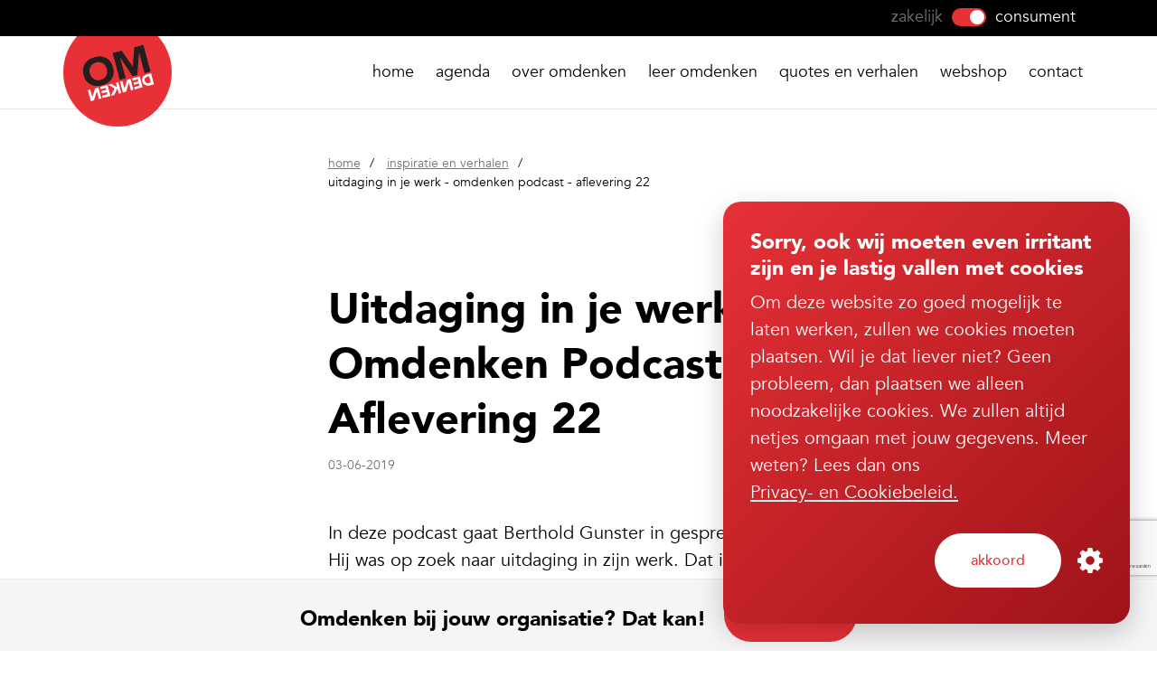

--- FILE ---
content_type: text/html
request_url: https://www.omdenken.nl/inspiratie-en-verhalen/uitdaging-in-je-werk-omdenken-podcast-aflevering-22
body_size: 12201
content:
<!DOCTYPE html>
<html lang="nl">
  <head>
    <base href="https://www.omdenken.nl/">
    <meta charset="utf-8">
    <meta http-equiv="X-UA-Compatible" content="IE=edge" />
          <title>Uitdaging in je werk - Omdenken Podcast - Aflevering 22</title>
                    <meta name="description" content="In deze podcast gaat Berthold Gunster in gesprek met Rob. Hij zocht uitdaging in zijn werk. Dat is gelukt. Te goed zelfs, want nu heeft hij stress!">
            <meta property="og:url" content="https://www.omdenken.nl/inspiratie-en-verhalen/uitdaging-in-je-werk-omdenken-podcast-aflevering-22" />
  <meta property="og:type" content="article" />
      <meta property="og:title" content="Uitdaging in je werk - Omdenken Podcast - Aflevering 22" />
    <meta property="og:description" content="In deze podcast gaat Berthold Gunster in gesprek met Rob. Hij zocht uitdaging in zijn werk. Dat is gelukt. Te goed zelfs, want nu heeft hij stress!" />
    <meta name="twitter:title" content="Uitdaging in je werk - Omdenken Podcast - Aflevering 22">
    <meta name="twitter:description" content="In deze podcast gaat Berthold Gunster in gesprek met Rob. Hij zocht uitdaging in zijn werk. Dat is gelukt. Te goed zelfs, want nu heeft hij stress!">
          <meta property="og:image" content="https://assets.omdenken.nl/afbeeldingen/Banner-podcast-filter.jpg" />
    <meta name="twitter:image" content="https://assets.omdenken.nl/afbeeldingen/Banner-podcast-filter.jpg">
    <meta name="twitter:card" content="summary_large_image">
    <meta property="og:locale" content="nl_NL">
    <meta property="og:type" content="website">
    <meta property="og:site_name" content="Omdenken">
    <meta name="theme-color" content="#ffffff">
    <meta name="viewport" content="width=device-width, initial-scale=1.0">
            <link rel="apple-touch-icon" sizes="180x180" href="/dist/img/favicons/apple-touch-icon.png">
    <link rel="icon" type="image/png" href="/dist/img/favicons/favicon-16x16.png" sizes="16x16">
    <link rel="icon" type="image/png" href="/dist/img/favicons/favicon-32x32.png" sizes="32x32">
          <link rel="preload" href="/dist/critical-aebc65750959b1819657.css" as="style">
    <link rel="stylesheet" href="/dist/critical-aebc65750959b1819657.css" media="print" onload="this.media='all'">
    <noscript><link rel="stylesheet" href="/dist/critical-aebc65750959b1819657.css"></noscript>
      <link rel="preload" href="/dist/main-04def47258ae5efc8d55.css" as="style">
    <link rel="stylesheet" href="/dist/main-04def47258ae5efc8d55.css" media="print" onload="this.media='all'">
    <noscript><link rel="stylesheet" href="/dist/main-04def47258ae5efc8d55.css"></noscript>
  
  
                  <link rel="prefetch" src="/dist/main-5555888e2bba30c40400.js">
      <link rel="preload" href="/dist/main-5555888e2bba30c40400.js" as="script">
                <script>
      window.dataLayer = window.dataLayer || [];
    </script>
          <!-- Google Tag Manager -->
      <script>(function(w,d,s,l,i){w[l]=w[l]||[];w[l].push({'gtm.start':
      new Date().getTime(),event:'gtm.js'});var f=d.getElementsByTagName(s)[0],
      j=d.createElement(s),dl=l!='dataLayer'?'&l='+l:'';j.async=true;j.src=
      'https://www.googletagmanager.com/gtm.js?id='+i+dl;f.parentNode.insertBefore(j,f);
      })(window,document,'script','dataLayer','GTM-5DCCMXG');</script>
      <!-- End Google Tag Manager -->
        <script src='https://www.google.com/recaptcha/api.js?hl=nl&render=6LcwHgAfAAAAACliOWZNxTGzkiEjvVEJbtHFAXwC'></script>
  </head>

  <body class="bottom-offset">
          <!-- Google Tag Manager (noscript) -->
      <noscript><iframe src="https://www.googletagmanager.com/ns.html?id=GTM-5DCCMXG" height="0" width="0" style="display:none;visibility:hidden"></iframe></noscript>
      <!-- End Google Tag Manager (noscript) -->
    
    <div id="app">
          <cookie-notice
    :title="'Sorry, ook wij moeten even irritant zijn en je lastig vallen met cookies'"
    :instructions="'Om deze website zo goed mogelijk te laten werken, zullen we cookies moeten plaatsen. Wil je dat liever niet? Geen probleem, dan plaatsen we alleen noodzakelijke cookies. We zullen altijd netjes omgaan met jouw gegevens. Meer weten? Lees dan ons'"
    :button-text="'Akkoord'"
    :required-label="'Noodzakelijk'"
    :functional-label="'Functioneel'"
    :performance-label="'Prestatie'"
    :marketing-label="'Social media'"
    :cookie-link="'algemene-voorwaarden'"
    :cookie-link-text="'Privacy- en Cookiebeleid.'"></cookie-notice>
  <div class="top-nav d-none d-lg-block">
  <div class="container">
    <div class="d-block d-lg-flex justify-content-end">
                  <div class="top-nav__item | d-none d-lg-flex">
                  <a
            class="nav-toggle-link"
            href="/zakelijk"
            onclick="pushEvent('toggle', { 'value': 'zakelijk' })">
            zakelijk
          </a>
                <a
                      href="/zakelijk"
            onclick="pushEvent('toggle', { 'value': 'zakelijk' })"
                    class="nav-toggle is-active">
        </a>
                  <div class="nav-toggle-current">
            consument
          </div>
              </div>
    </div>
  </div>
</div>
  <header class="l-header l-header--common" role="navigation" aria-label="navigatie">
  <navigation
    :site-name="'Omdenken (nl)'"
    :menu-title="'Menu'"
    :menu-close="'Menu sluiten'"
    :consumer-text="'consument'"
    :business-text="'zakelijk'"
    :phone-number="''"
    :multisite="'consumer'">
                                <li
        class="nav-item  "
        role="none"
        aria-haspopup="false">
                  <a
            href="https://www.omdenken.nl/consument"
            class="nav-item-link"
            >
            Home
          </a>
              </li>
                            <li
        class="nav-item  "
        role="none"
        aria-haspopup="false">
                  <a
            href="https://www.omdenken.nl/agenda"
            class="nav-item-link"
            >
            Agenda
          </a>
              </li>
                            <li
        class="nav-item  l-header__nav__has-child"
        role="none"
        aria-haspopup="true">
                                  <subnav>
          <a
            href="https://www.omdenken.nl/omdenken"
            class="nav-item-link"
            >
            Over Omdenken
          </a>
          <ul aria-hidden="true" role="menu" class="subnav">
                                        <li role="none" class="subnav-item">
                                                    <a
                    class=" subnav-item-link"
                    href="https://www.omdenken.nl/omdenken"
                    
                    aria-role="menuitem" tabindex="-1">
                    Wat is omdenken?
                  </a>
                              </li>
                                        <li role="none" class="subnav-item">
                                                    <a
                    class=" subnav-item-link"
                    href="https://www.omdenken.nl/omdenken/de-mensen"
                    
                    aria-role="menuitem" tabindex="-1">
                    De mensen
                  </a>
                              </li>
                      </ul>
        </subnav>
      
              </li>
                            <li
        class="nav-item  l-header__nav__has-child"
        role="none"
        aria-haspopup="true">
                                  <subnav>
          <a
            href="https://www.omdenken.nl/voor-mijzelf"
            class="nav-item-link"
            >
            leer omdenken
          </a>
          <ul aria-hidden="true" role="menu" class="subnav">
                                        <li role="none" class="subnav-item">
                                                    <a
                    class=" subnav-item-link"
                    href="https://www.omdenken.nl/voor-mijzelf/theatershow"
                    
                    aria-role="menuitem" tabindex="-1">
                    Theatershow
                  </a>
                              </li>
                                        <li role="none" class="subnav-item">
                                                    <a
                    class=" subnav-item-link"
                    href="https://www.omdenken.nl/voor-mijzelf/trainingen/algemeen"
                    
                    aria-role="menuitem" tabindex="-1">
                    Training
                  </a>
                              </li>
                                        <li role="none" class="subnav-item">
                                                    <a
                    class=" subnav-item-link"
                    href="https://www.omdenken.nl/podcast"
                    
                    aria-role="menuitem" tabindex="-1">
                    Podcast
                  </a>
                              </li>
                                        <li role="none" class="subnav-item">
                                                    <a
                    class=" subnav-item-link"
                    href="https://www.omdenken.nl/omdenkkringen"
                    
                    aria-role="menuitem" tabindex="-1">
                    Omdenkkringen
                  </a>
                              </li>
                      </ul>
        </subnav>
      
              </li>
                            <li
        class="nav-item  "
        role="none"
        aria-haspopup="false">
                  <a
            href="https://www.omdenken.nl/inspiratie-en-verhalen"
            class="nav-item-link"
            >
            Quotes en verhalen
          </a>
              </li>
                            <li
        class="nav-item  "
        role="none"
        aria-haspopup="false">
                  <a
            href="https://www.omdenken.nl/winkel"
            class="nav-item-link"
            >
            Webshop
          </a>
              </li>
                            <li
        class="nav-item  "
        role="none"
        aria-haspopup="false">
                  <a
            href="https://www.omdenken.nl/contact"
            class="nav-item-link"
            >
            Contact
          </a>
              </li>
      </navigation>
</header>

    
  


<div id="push_init_event"
     data-page-type="article_detail"
     data-page-category="particulier"
     data-page-language="nederlands"
     data-cart="[]">
</div>
  <div class="bottom-bar">
    <div class="container">
      <div class="bottom-bar__content">
        <h4 class="bottom-bar__title d-none d-sm-block">Omdenken bij jouw organisatie? Dat kan!</h4>
                          <a href="https://www.omdenken.nl/zakelijk/" class="button button--red">Boek ons</a>
              </div>
    </div>
  </div>

      <div class="container">
  <div class="row">
    <div class="col-md-6 offset-md-3 block-bottom-offset story-intro">
              
<ul class="breadcrumb ">
        <li><a href="https://www.omdenken.nl/consument">Home</a></li>
        <li>
      <a
        href="inspiratie-en-verhalen"
        callToAction="Inspiratie en verhalen"
        callToActionTitle="breadcrumb">
        Inspiratie en verhalen
      </a>
    </li>
	  <li>Uitdaging in je werk - Omdenken Podcast - Aflevering 22</li>
</ul>
      
      <h1>Uitdaging in je werk - Omdenken Podcast - Aflevering 22</h1>
      <div class="timestamp">
        <span class="timestamp__ago">03-06-2019</span>
              </div>
      <p>In deze podcast gaat Berthold Gunster in gesprek met Rob. Hij was op zoek naar uitdaging in zijn werk. Dat is gelukt. Te goed zelfs, want hij ervaart nu veel stress en onzekerheid over het werk dat hij levert.</p>
<p><strong><em>Dat saai dan toch spannend kan zijn hè?</em></strong>
</p>
<p>Benieuwd? Hieronder kun je makkelijk luisteren via YouTube.
</p>
<p>Ook kun je <a href="https://anchor.fm/omdenken/" target="_blank" rel="noreferrer noopener">hier</a> doorklikken naar je lievelings-app. <a href="https://anchor.fm/omdenken/episodes/Aflevering-13---Grote-groepen-e38p5s" target="_blank" rel="noreferrer noopener"></a><a href="https://anchor.fm/omdenken/episodes/Aflevering-15---Boeken-uitlezen-e3b59i" target="_blank" rel="noreferrer noopener"></a><a href="https://anchor.fm/omdenken" target="_blank" rel="noreferrer noopener">Luister aflevering 22 van de Omdenken Podcast</a>.
</p>
    </div>
  </div>
</div>

  <div class="container container--no-padding-mobile block-bottom-offset">
  <div class="row">
    <div class="col-md-8 offset-md-2 col-no-padding">
                <media
  :background-image="'https://img.youtube.com/vi/idgqsVuO_eM/hqdefault.jpg'"
  :video-url="'https://youtu.be/idgqsVuO_eM'"
  :translations="{ title: &#039;Oeps, dit werkt niet zonder cookies...&#039;,
  text: &#039;Deze video maakt gebruik van een externe service waarbij wij niet kunnen garanderen dat deze geen cookies toevoegen.&#039;,
  button: &#039;Aanpassen&#039;}"></media>
    </div>
  </div>
</div>
  <div class="container subtitle-block block-bottom-offset">
  <div class="row">
    <div class="col-md-6 offset-md-3">
              <h2>Zijn er meer afleveringen?</h2>
            <p>Jazeker!
</p>
<p><a href="https://www.omdenken.nl/omdenkenpodcast">Hier vind je ze allemaal</a>.</p>
    </div>
  </div>
</div>
  <div class="container subtitle-block block-bottom-offset">
  <div class="row">
    <div class="col-md-6 offset-md-3">
              <h2>Huh? Wat is een podcast?</h2>
            <p>Een podcast is niets meer dan iets met alleen geluid dat je kunt beluisteren op een moment dat het jou uitkomt. Netflix, maar dan voor audio zeg maar. Het woord is een mix van het Engelse woord voor uitzenden, <em>broadcasten</em>, en de iPod van Apple die het ooit als eerste mogelijk maakte om geluidsbestanden overal mee naar toe te nemen.</p>
<p><strong>Hoe kan ik luisteren?</strong>
</p>
<p>Er zijn verschillende manieren om naar de Omdenken Podcast te luisteren. Hier op deze website verschijnen ze allemaal. Scroll naar onderen en klik door naar de aflevering die jij wilt horen.
</p>
<p>Heb je een <strong>iPhone</strong>? Ga dan naar de App Store en download de app Podcasts. Klik onderin op ‘Zoek’, zoek op ‘Omdenken', klik op ons logo en vervolgens op de paarse abonneerknop. Iedere nieuwe aflevering verschijnt nu automatisch in deze app.
</p>
<p>Heb je een <strong>Android telefoon</strong>? Ga dan naar de Google Play Store en download de Google Podcasts app. Zoek op 'Omdenken', klik op ons logo en vervolgens op de abonneerknop. Ook dan kun je iedere nieuwe aflevering in deze app beluisteren.
</p>
<p>Heb je <strong>Spotify</strong>? Ideaal! Zoek in de Spotify app op 'Omdenken' en je vindt onze podcast. Of klik <a href="https://open.spotify.com/show/5IWS8rljMbdaK0cUUxNIau" target="_blank" rel="noreferrer noopener">hier</a>.
</p>
<p>We uploaden het audiobestand ook elke week op <strong>YouTube</strong>. Er is niet veel spannends te bekijken, maar je kunt er wel makkelijk <a href="https://www.youtube.com/user/OmdenkenTV" target="_blank" rel="noreferrer noopener"></a><a href="https://www.youtube.com/watch?v=LlM8KpuznzM&amp;list=PLaTi20e0mkHh2IwrzoTPIgPcScdTFyTHj" target="_blank" rel="noreferrer noopener">luisteren</a>.
</p>
<p>Liever via <strong>RSS</strong>? <a href="https://anchor.fm/s/2c274bc/podcast/rss" target="_blank" rel="noreferrer noopener">Kan ook</a>!
</p>
<p>Kom je er niet uit? <a href="mailto:contact@omdenken.nl">Mail ons</a> en we helpen je!
</p>
    </div>
  </div>
</div>
  
  <div class="container">
          <div class="row">
        <div class="col-md-6 offset-md-3">
          <ul class="labels-list">
                          <li><a href="inspiratie-en-verhalen/thema/werk" class="label label--gray label--large">Werk</a></li>
                      </ul>
        </div>
      </div>
                <div class="row mb-5">
      <div class="col-lg-8 offset-lg-2 col-md-10 offset-md-1">
        <div class="posted-by">
          <div class="posted-by__user">
                                      <a href="omdenken/de-mensen#217-nelleke-poorthuis" class="posted-by__user__thumb"></a>
              <a href="omdenken/de-mensen#217-nelleke-poorthuis" class="posted-by__user__name">Nelleke Poorthuis</a>
                        <div class="posted-by__user__date">03-06-2019</div>
          </div>
          <div class="posted-by__share">
            <ul class="shares-list posted-by__share__list">
  <li><a href="https://www.facebook.com/sharer/sharer.php?u=https%3A%2F%2Fwww.omdenken.nl%2Finspiratie-en-verhalen%2Fuitdaging-in-je-werk-omdenken-podcast-aflevering-22" class="shares-list__facebook js-social" target="_blank">Facebook</a></li>
  <li><a href="https://x.com/share?url=https%3A%2F%2Fwww.omdenken.nl%2Finspiratie-en-verhalen%2Fuitdaging-in-je-werk-omdenken-podcast-aflevering-22" class="shares-list__x js-social" target="_blank">X.com</a></li>
  <li><a href="https://www.linkedin.com/shareArticle?mini=true&amp;url=https%3A%2F%2Fwww.omdenken.nl%2Finspiratie-en-verhalen%2Fuitdaging-in-je-werk-omdenken-podcast-aflevering-22&amp;title=&amp;source=Omdenken" class="shares-list__linkedin js-social" target="_blank">LinkedIn</a></li>
    <li><a href="mailto:?&amp;subject=Omdenken.nl&amp;body=https%3A%2F%2Fwww.omdenken.nl%2Finspiratie-en-verhalen%2Fuitdaging-in-je-werk-omdenken-podcast-aflevering-22" class="shares-list__mail">Mail</a></li>
</ul>
            <div class="posted-by__share__help-text">
              Deel het artikel via:
            </div>
          </div>
          <div class="clear"></div>
        </div>
      </div>
    </div>
    <div class="cta-banner">
            <div class="cta-banner__body">
                  Omdenken bij jouw organisatie?<br> Dat kan!
              </div>
      <div>
                          <a href="https://www.omdenken.nl/zakelijk/" class="button button--border button--inline-flex">
            Bekijk de mogelijkheden
          </a>
              </div>
    </div>
  </div>
      <div class="related-articles related-articles--gray">
      <div class="container">
        <h3>Gerelateerde verhalen</h3>
        <div class="row">
                      <div class="col-md-4">
              <a href="inspiratie-en-verhalen/manager">
                                                  <picture>
                                  <source
        media="(min-width:296.25px)"        type="image/webp"
        srcset="https://assets.omdenken.nl/afbeeldingen/_395x270_crop_center-center_none/23257/24-5-laat.webp">
        <source
      media="(min-width:296.25px)"      type="image/jpg"
      srcset="https://assets.omdenken.nl/afbeeldingen/_395x270_crop_center-center_none/23257/24-5-laat.jpg">
                        <source
                type="image/webp"
        srcset="https://assets.omdenken.nl/afbeeldingen/_296x203_crop_center-center_none/23257/24-5-laat.webp">
        <source
            type="image/jpg"
      srcset="https://assets.omdenken.nl/afbeeldingen/_296x203_crop_center-center_none/23257/24-5-laat.jpg">
    <img src="https://assets.omdenken.nl/afbeeldingen/_395x270_crop_center-center_none/24-5-laat.png" loading="lazy" alt="24 5 Laat" class="related-articles__image">
</picture>
                                <h4>Manager</h4>
                <span href="inspiratie-en-verhalen/manager" class="text-button h-margin-bottom-medium">Lees meer</span>
              </a>
            </div>
                      <div class="col-md-4">
              <a href="inspiratie-en-verhalen/luisteren-2">
                                                  <picture>
                                  <source
        media="(min-width:296.25px)"        type="image/webp"
        srcset="https://assets.omdenken.nl/afbeeldingen/_395x270_crop_center-center_none/48167/13-3.webp">
        <source
      media="(min-width:296.25px)"      type="image/jpg"
      srcset="https://assets.omdenken.nl/afbeeldingen/_395x270_crop_center-center_none/48167/13-3.jpg">
                        <source
                type="image/webp"
        srcset="https://assets.omdenken.nl/afbeeldingen/_296x203_crop_center-center_none/48167/13-3.webp">
        <source
            type="image/jpg"
      srcset="https://assets.omdenken.nl/afbeeldingen/_296x203_crop_center-center_none/48167/13-3.jpg">
    <img src="https://assets.omdenken.nl/afbeeldingen/_395x270_crop_center-center_none/13-3.png" loading="lazy" alt="13 3" class="related-articles__image">
</picture>
                                <h4>Luisteren</h4>
                <span href="inspiratie-en-verhalen/luisteren-2" class="text-button h-margin-bottom-medium">Lees meer</span>
              </a>
            </div>
                      <div class="col-md-4">
              <a href="inspiratie-en-verhalen/uit-eten-om-te-vergeten">
                                                  <picture>
                                  <source
        media="(min-width:296.25px)"        type="image/webp"
        srcset="https://assets.omdenken.nl/afbeeldingen/_395x270_crop_center-center_none/531557/elegant-old-man-in-a-cafe-using-a-laptop-2024-12-06-11-10-32-utc-min_2025-04-30-135915_fhob.webp">
        <source
      media="(min-width:296.25px)"      type="image/jpg"
      srcset="https://assets.omdenken.nl/afbeeldingen/_395x270_crop_center-center_none/elegant-old-man-in-a-cafe-using-a-laptop-2024-12-06-11-10-32-utc-min_2025-04-30-135915_fhob.jpg">
                        <source
                type="image/webp"
        srcset="https://assets.omdenken.nl/afbeeldingen/_296x203_crop_center-center_none/531557/elegant-old-man-in-a-cafe-using-a-laptop-2024-12-06-11-10-32-utc-min_2025-04-30-135915_fhob.webp">
        <source
            type="image/jpg"
      srcset="https://assets.omdenken.nl/afbeeldingen/_296x203_crop_center-center_none/elegant-old-man-in-a-cafe-using-a-laptop-2024-12-06-11-10-32-utc-min_2025-04-30-135915_fhob.jpg">
    <img src="https://assets.omdenken.nl/afbeeldingen/_395x270_crop_center-center_none/elegant-old-man-in-a-cafe-using-a-laptop-2024-12-06-11-10-32-utc-min_2025-04-30-135915_fhob.jpg" loading="lazy" alt="Elegant old man in a cafe using a laptop 2024 12 06 11 10 32 utc min" class="related-articles__image">
</picture>
                                <h4>Uit eten om te vergeten</h4>
                <span href="inspiratie-en-verhalen/uit-eten-om-te-vergeten" class="text-button h-margin-bottom-medium">Lees meer</span>
              </a>
            </div>
                  </div>
      </div>
    </div>
    <div class="related-articles">
      <div class="container">
                  <h3>Meer weten over omdenken op je werk?</h3>
          <div class="row">
                          <div class="col-md-4">
                <a href="https://www.omdenken.nl/winkel/omdenken-op-het-werk">
                                                        <picture>
                                  <source
        media="(min-width:296.25px)"        type="image/webp"
        srcset="https://assets.omdenken.nl/afbeeldingen/_395x270_crop_center-center_none/72816/Omdenken-op-het-werk-lage-resolutie-2.webp">
        <source
      media="(min-width:296.25px)"      type="image/jpg"
      srcset="https://assets.omdenken.nl/afbeeldingen/_395x270_crop_center-center_none/Omdenken-op-het-werk-lage-resolutie-2.jpg">
                        <source
                type="image/webp"
        srcset="https://assets.omdenken.nl/afbeeldingen/_296x203_crop_center-center_none/72816/Omdenken-op-het-werk-lage-resolutie-2.webp">
        <source
            type="image/jpg"
      srcset="https://assets.omdenken.nl/afbeeldingen/_296x203_crop_center-center_none/Omdenken-op-het-werk-lage-resolutie-2.jpg">
    <img src="https://assets.omdenken.nl/afbeeldingen/_395x270_crop_center-center_none/Omdenken-op-het-werk-lage-resolutie-2.jpg" loading="lazy" alt="Omdenken Op Het Werk Lage Resolutie 2" class="related-articles__image">
</picture>
                                    <h4 class="h-margin-top-base h-margin-bottom-base">Lees ons boekje over werk</h4>
                </a>
              </div>
                          <div class="col-md-4">
                <a href="https://www.omdenken.nl/zakelijk">
                                                        <picture>
                                  <source
        media="(min-width:296.25px)"        type="image/webp"
        srcset="https://assets.omdenken.nl/afbeeldingen/_395x270_crop_center-center_none/173932/DSC06393-2.webp">
        <source
      media="(min-width:296.25px)"      type="image/jpg"
      srcset="https://assets.omdenken.nl/afbeeldingen/_395x270_crop_center-center_none/DSC06393-2.jpg">
                        <source
                type="image/webp"
        srcset="https://assets.omdenken.nl/afbeeldingen/_296x203_crop_center-center_none/173932/DSC06393-2.webp">
        <source
            type="image/jpg"
      srcset="https://assets.omdenken.nl/afbeeldingen/_296x203_crop_center-center_none/DSC06393-2.jpg">
    <img src="https://assets.omdenken.nl/afbeeldingen/_395x270_crop_center-center_none/DSC06393-2.jpg" loading="lazy" alt="DSC06393 2" class="related-articles__image">
</picture>
                                    <h4 class="h-margin-top-base h-margin-bottom-base">Boek een Omdenkshow</h4>
                </a>
              </div>
                          <div class="col-md-4">
                <a href="https://www.omdenken.nl/podcastwerk">
                                                        <picture>
                                  <source
        media="(min-width:296.25px)"        type="image/webp"
        srcset="https://assets.omdenken.nl/afbeeldingen/_395x270_crop_center-center_none/68124/Foto-Michiel-Koster-klein.webp">
        <source
      media="(min-width:296.25px)"      type="image/jpg"
      srcset="https://assets.omdenken.nl/afbeeldingen/_395x270_crop_center-center_none/Foto-Michiel-Koster-klein.jpg">
                        <source
                type="image/webp"
        srcset="https://assets.omdenken.nl/afbeeldingen/_296x203_crop_center-center_none/68124/Foto-Michiel-Koster-klein.webp">
        <source
            type="image/jpg"
      srcset="https://assets.omdenken.nl/afbeeldingen/_296x203_crop_center-center_none/Foto-Michiel-Koster-klein.jpg">
    <img src="https://assets.omdenken.nl/afbeeldingen/_395x270_crop_center-center_none/Foto-Michiel-Koster-klein.jpg" loading="lazy" alt="Foto Michiel Koster Klein" class="related-articles__image">
</picture>
                                    <h4 class="h-margin-top-base h-margin-bottom-base">Luister de podcast over werk</h4>
                </a>
              </div>
                      </div>
              </div>
    </div>
              <div class="fillable-block">
  <div class="container">
    <div class="row">
      <div class="col-md-10 offset-md-1">
        <h1 class="fillable-block__title">Hou meer van de gever dan van het geschenk.</h1>
        <div class="share-button">
          <span class="share-button__text">Deel de omdenker van de dag</span>
          <div class="share-button__hover">
            <ul class="shares-list share-button__shares">
  <li><a href="https://www.facebook.com/sharer/sharer.php?u=https%3A%2F%2Fwww.omdenken.nl%2Finspiratie-en-verhalen%2Fcadeau-3" class="shares-list__facebook js-social" target="_blank">Facebook</a></li>
  <li><a href="https://x.com/share?url=https%3A%2F%2Fwww.omdenken.nl%2Finspiratie-en-verhalen%2Fcadeau-3" class="shares-list__x js-social" target="_blank">X.com</a></li>
  <li><a href="https://www.linkedin.com/shareArticle?mini=true&amp;url=https%3A%2F%2Fwww.omdenken.nl%2Finspiratie-en-verhalen%2Fcadeau-3&amp;title=&amp;source=Omdenken" class="shares-list__linkedin js-social" target="_blank">LinkedIn</a></li>
    <li><a href="mailto:?&amp;subject=Omdenken.nl&amp;body=https%3A%2F%2Fwww.omdenken.nl%2Finspiratie-en-verhalen%2Fcadeau-3" class="shares-list__mail">Mail</a></li>
</ul>
          </div>
        </div>
      </div>
    </div>
  </div>
</div>
      
  <footer class="l-footer">
  <a href="https://www.omdenken.nl/" class="l-footer__brand-logo">Omdenken (nl)</a>
      <div class="block-bottom-offset | d-none d-md-block"></div>
<div class="container" role="navigation">
  <div class="row">
                          
      <div class="col l-footer__nav-block">
        <ul>
          <li>omdenken</li>
                                                  <li>
            <a
              footer-list="omdenken"
              href="https://www.omdenken.nl/omdenken"
              >
              wat is omdenken?
            </a>
          </li>
                            <li>
            <a
              footer-list="omdenken"
              href="https://www.omdenken.nl/omdenken/de-mensen"
              >
              de mensen
            </a>
          </li>
              
                  </ul>
      </div>
                      
      <div class="col l-footer__nav-block">
        <ul>
          <li>shows en trainingen</li>
                                                  <li>
            <a
              footer-list="shows en trainingen"
              href="https://www.omdenken.nl/voor-mijzelf/theatershow"
              >
              theatershow
            </a>
          </li>
                            <li>
            <a
              footer-list="shows en trainingen"
              href="https://www.omdenken.nl/voor-mijzelf/trainingen/algemeen"
              >
              training
            </a>
          </li>
                            <li>
            <a
              footer-list="shows en trainingen"
              href="https://www.omdenken.nl/podcast"
              >
              podcast
            </a>
          </li>
              
                  </ul>
      </div>
                      
      <div class="col l-footer__nav-block">
        <ul>
          <li>quotes en verhalen</li>
                                                  <li>
            <a
              footer-list="quotes en verhalen"
              href="/inspiratie-en-verhalen?soort=verhalen"
              >
              verhalen
            </a>
          </li>
                            <li>
            <a
              footer-list="quotes en verhalen"
              href="/inspiratie-en-verhalen?soort=tegels"
              >
              tegels
            </a>
          </li>
                            <li>
            <a
              footer-list="quotes en verhalen"
              href="/inspiratie-en-verhalen?soort=plaatjes"
              >
              plaatjes
            </a>
          </li>
                            <li>
            <a
              footer-list="quotes en verhalen"
              href="/inspiratie-en-verhalen?soort=filmpjes"
              >
              filmpjes
            </a>
          </li>
                            <li>
            <a
              footer-list="quotes en verhalen"
              href="/inspiratie-en-verhalen?soort=nieuws"
              >
              nieuws
            </a>
          </li>
              
                  </ul>
      </div>
      </div>
</div>
    <div class="l-footer__nav-wide">
    <div class="container">
      <div class="row">
        <div class="col-md-6">
          <ul class="l-footer__nav-left">
        <li>
      <a
        class=""
        href="https://www.omdenken.nl/consument"
        >
        home
      </a>
    </li>
      <li>
      <a
        class=""
        href="https://www.omdenken.nl/winkel"
        >
        webshop
      </a>
    </li>
      <li>
      <a
        class=""
        href="https://www.omdenken.nl/contact"
        >
        Contact
      </a>
    </li>
      <li>
      <a
        class=""
        href="https://www.omdenken.nl/algemene-voorwaarden"
        >
        Algemene voorwaarden
      </a>
    </li>
  </ul>
          <div class="clear"></div>
        </div>
        <div class="col-md-6">
          <ul class="l-footer__social">
            <li><a href="https://www.facebook.com/Omdenken/" class="l-footer__social--facebook" target="_blank">Facebook</a></li>
            <li><a href="https://www.youtube.com/omdenkentv" class="l-footer__social--youtube" target="_blank">YouTube</a></li>
            <li><a href="https://www.linkedin.com/company/omdenken" class="l-footer__social--linkedin" target="_blank">LinkedIn</a></li>
            <li><a href="https://nl.pinterest.com/omdenken/" class="l-footer__social--pinterest" target="_blank">Pinterest</a></li>
            <li><a href="https://www.instagram.com/omdenkennederland/" class="l-footer__social--instagram" target="_blank">Instagram</a></li>
          </ul>
          <div class="clear"></div>
        </div>
      </div>
    </div>
  </div>
</footer>
  <div class="newsletter-footer" id="newsletter-blink">
  <div class="container">
    <div class="row">
      <div class="col-md-4 | d-flex align-items-center">
        <h5 class="mb-lg-0">Schrijf je in voor onze nieuwsbrief</h5>
      </div>
      <div class="col-md-8 newsletter-footer__field">
        <div>
          <form id="newsletter-footer" class="newsletter-form" action="" method="post" data-thanks="Gelukt! Ga naar je mail-inbox om de inschrijving te bevestigen">
            <span id="blitz-inject-1" class=" blitz-inject" data-blitz-id="1" data-blitz-uri="https://www.omdenken.nl/actions/blitz/csrf/json" data-blitz-params="" data-blitz-property="input"></span>
            <input type="hidden" name="groupName" value="Contacten">
            <input id="emailInput" type="text" name="email" placeholder="Jouw e-mailadres..."/>
            <button class="button button--border button--border--red" type="submit" name="" value="Subscribe">
              <span class="button__text">Inschrijven</span>
            </button>
          </form>
        </div>
        <div class="clear"></div>
      </div>
    </div>
  </div>
</div>
<div id="newsletter-footer-scroll"></div>
    </div>

      <div id="sprite" hidden>
    object(1) {
  [img/sprite.svg]=> 
  string(7819) "<svg xmlns="http://www.w3.org/2000/svg" xmlns:xlink="http://www.w3.org/1999/xlink"><defs><style>
    .sprite-symbol-usage {display: none;}
    .sprite-symbol-usage:target {display: inline;}
  </style><symbol viewBox="0 0 40 40" id="icon-apple-podcast"><circle cx="20" cy="20" r="20" fill="#9239C9" /><path d="M19.289 31.767c-.851-.302-1.034-.713-1.383-3.12-.406-2.797-.495-4.529-.26-5.077.312-.727 1.159-1.14 2.343-1.145 1.175-.005 2.029.412 2.343 1.145.236.547.147 2.28-.259 5.077-.276 1.955-.428 2.448-.808 2.78-.524.46-1.266.588-1.97.34h-.006zm-3.637-2.87c-2.939-1.436-4.822-3.864-5.507-7.095-.171-.834-.2-2.823-.038-3.588.428-2.053 1.246-3.66 2.606-5.08C14.673 11.085 17.193 10 20 10c2.778 0 5.289 1.064 7.2 3.053 1.456 1.502 2.274 3.09 2.693 5.184.143.697.143 2.596.01 3.38a10.027 10.027 0 01-3.853 6.25c-.723.542-2.492 1.488-2.777 1.488-.105 0-.115-.107-.067-.543.086-.698.171-.844.57-1.01.638-.264 1.722-1.03 2.388-1.694a9.005 9.005 0 002.388-4.173c.247-.972.218-3.134-.057-4.135-.866-3.182-3.482-5.656-6.687-6.317-.932-.189-2.626-.189-3.567 0-3.244.661-5.926 3.258-6.744 6.524-.219.888-.219 3.05 0 3.938.542 2.162 1.95 4.145 3.795 5.325.361.236.799.481.98.557.4.17.485.311.561 1.01.047.425.038.548-.067.548-.066 0-.551-.208-1.065-.454l-.047-.035zm.039-3.841c-.99-.784-1.865-2.174-2.226-3.537-.219-.823-.219-2.389.01-3.21.598-2.217 2.244-3.936 4.527-4.743.78-.274 2.511-.335 3.472-.125 3.31.732 5.66 4.023 5.203 7.287-.181 1.315-.637 2.395-1.446 3.399-.4.507-1.37 1.357-1.541 1.357-.029 0-.057-.32-.057-.712v-.713l.495-.586c1.864-2.217 1.73-5.313-.305-7.345-.79-.792-1.702-1.256-2.882-1.47-.76-.14-.923-.14-1.722-.01-1.212.197-2.152.663-2.986 1.482-2.045 2.012-2.178 5.124-.314 7.343l.49.586v.717c0 .397-.03.718-.07.718-.038 0-.314-.19-.608-.425l-.04-.013zm3.3-3.855c-.846-.391-1.303-1.129-1.313-2.09 0-.864.486-1.617 1.323-2.058.532-.278 1.474-.278 2.007.002.58.3 1.056.88 1.236 1.486.552 1.862-1.436 3.493-3.234 2.66h-.019z" fill="#fff" /><path d="M20.15 21.567a2.364 2.364 0 002.372-2.355c0-1.3-1.062-2.355-2.372-2.355a2.364 2.364 0 00-2.372 2.355c0 1.3 1.062 2.355 2.372 2.355zM20.378 22.479c.164.022.491.064.794.16.304.095.58.243.795.395.21.151.361.308.457.499.095.19.142.417.17.788.02.372.02.888-.066 1.85-.085.96-.257 2.369-.39 3.27-.133.907-.228 1.303-.352 1.596-.123.302-.285.5-.466.642-.18.142-.39.227-.59.274-.2.047-.38.047-.551.047-.171 0-.333 0-.552-.047-.219-.047-.504-.133-.713-.302-.22-.17-.362-.416-.476-.737-.114-.32-.2-.708-.314-1.482a82.922 82.922 0 01-.361-2.804 22.11 22.11 0 01-.141-1.889c-.01-.406.01-.607.057-.802a1.6 1.6 0 01.228-.52c.105-.15.242-.283.38-.387a1.55 1.55 0 01.444-.238 3.36 3.36 0 01.609-.17c.247-.047.532-.094.679-.113.147-.021.147-.021.31 0l.049-.03z" fill="#fff" /></symbol><symbol viewBox="0 0 40 40" id="icon-google-podcast"><circle cx="20" cy="20" r="20" fill="#EDEDED" /><path d="M11.75 19.25v1.5a1.375 1.375 0 11-2.75 0v-1.5a1.375 1.375 0 112.75 0z" fill="#0066D9" /><path d="M28.25 19.29v-.04a1.375 1.375 0 112.75.04v1.5a1.375 1.375 0 01-2.75 0v-1.5z" fill="#4285F4" /><path d="M16.5 23.75v1.5a1.375 1.375 0 11-2.75 0v-1.5a1.375 1.375 0 112.75 0zm0-9v4.906a1.375 1.375 0 01-2.75 0V14.75a1.375 1.375 0 112.75 0z" fill="#EA4335" /><path d="M23.5 16.25a1.375 1.375 0 102.75 0v-1.5a1.375 1.375 0 10-2.75 0v1.5z" fill="#34A853" /><path d="M18.625 11.875a1.375 1.375 0 102.75 0v-1.5a1.375 1.375 0 10-2.75 0v1.5zm0 16.25a1.375 1.375 0 112.75 0v1.5a1.375 1.375 0 11-2.75 0v-1.5z" fill="#FAB908" /><path d="M23.5 20.375a1.375 1.375 0 112.75 0v4.875a1.375 1.375 0 11-2.75 0v-4.875z" fill="#34A853" /><path d="M21.375 16v8a1.375 1.375 0 11-2.75 0v-8a1.375 1.375 0 112.75 0z" fill="#FAB908" /></symbol><symbol viewBox="0 0 30 30" fill="currentColor" id="icon-next"><path d="M16.4 1.6l-1.9 1.9 10.3 10.3H0v2.7h24.8L14.5 26.8l1.9 1.9L29 16.1l1-1z" /></symbol><symbol viewBox="0 0 30 30" fill="currentColor" id="icon-phone"><path d="M19.7 17.7c1.4-1.4 3.7-1.5 5.1-.1l4.2 4.2c1.4 1.4 1.4 3.7-.1 5.1l-1.3 1.2c-.6.5-1.3.9-2.1 1.2-.7.3-1.4.4-2.1.5-1.3.1-3-.1-5-.7-3.6-1.1-7.2-3.5-10.7-6.9-6-6-8.3-10.6-7.6-15.7.1-.7.3-1.4.5-2.1.3-.6.7-1.4 1.3-2.1L3.1 1C4.5-.3 6.8-.4 8.2 1l4.2 4.2c1.4 1.4 1.4 3.7-.1 5.1l-.7.7-.6.7c1.1 1.9 1.9 3 3.1 4.2 1.3 1.3 2.3 2 4.2 3.1l1.4-1.3zm1.1 1.1L19 20.6c-.2.2-.6.3-.9.1-2.4-1.3-3.6-2.2-5.1-3.7-1.5-1.5-2.4-2.7-3.7-5.1-.2-.3-.1-.7.1-.9l1.1-1.1.7-.7c.8-.8.8-2.1 0-2.9L7.1 2.1c-.8-.7-2.1-.7-2.9.1L3.1 3.4c-.4.5-.7 1.1-1 1.7-.2.6-.4 1.1-.4 1.7-.5 4.5 1.5 8.7 7.2 14.4 3.3 3.3 6.7 5.5 10 6.6 1.8.6 3.3.8 4.3.7.6-.1 1.2-.2 1.7-.4.6-.2 1.2-.6 1.6-.9l1.2-1.2c.8-.8.8-2.1.1-2.9l-4.2-4.2c-.7-.9-2-.9-2.8-.1z" /></symbol><symbol viewBox="0 0 30 30" fill="currentColor" id="icon-play"><path d="M7 0v30l19.7-15z" /></symbol><symbol viewBox="0 0 30 30" fill="currentColor" id="icon-prev"><path d="M30 13.8H5.2L15.5 3.5l-1.9-1.9L0 15.1l1 1 12.6 12.6 1.9-1.9L5.2 16.5H30z" /></symbol><symbol viewBox="0 0 270 270" fill="currentColor" id="icon-settings"><path d="M270 157.5v-45l-34.26-7.08a104.27 104.27 0 00-8.58-20.73l19.2-29.22-31.8-31.83-29.22 19.2a104.27 104.27 0 00-20.73-8.58L157.5 0h-45l-7.08 34.26a104.27 104.27 0 00-20.73 8.58l-29.22-19.2-31.83 31.8 19.2 29.22a104.27 104.27 0 00-8.58 20.73L0 112.5v45l34.26 7.08a104.27 104.27 0 008.58 20.73l-19.2 29.22 31.8 31.83 29.22-19.2a104.27 104.27 0 0020.73 8.58L112.5 270h45l7.08-34.26a104.27 104.27 0 0020.73-8.58l29.22 19.2 31.83-31.8-19.2-29.22a104.27 104.27 0 008.58-20.73zm-135-69A46.5 46.5 0 1188.5 135 46.5 46.5 0 01135 88.5z" /></symbol><symbol viewBox="0 0 17.67 14.33" fill="currentColor" id="icon-truck"><path d="M13.83 14.33c-1.4 0-2.54-1.11-2.58-2.5H7.62a3 3 0 01-2.96 2.5 3 3 0 01-2.96-2.5h-.04v-.06A2.186 2.186 0 01-.01 9.66V3.17c0-1.01 0-1.52.24-1.98.21-.41.54-.74.95-.95C1.64 0 2.15 0 3.16 0h4.67c1.01 0 1.52 0 1.98.24.41.21.74.54.95.95.18.35.22.72.23 1.32h1.45c.23 0 .37 0 .52.04.14.03.27.09.39.16.13.08.23.18.39.34l3.39 3.39c.17.17.26.26.34.39.07.12.13.25.16.38.04.15.04.29.04.52v2.36c0 .44 0 .68-.1.93-.14.33-.39.58-.72.72-.13.05-.27.08-.43.09a2.585 2.585 0 01-2.58 2.51zm-1.58-2.58c0 .87.71 1.58 1.58 1.58s1.58-.71 1.58-1.58-.71-1.58-1.58-1.58-1.58.71-1.58 1.58zm-9.58-.42c0 1.1.9 2 2 2s2-.9 2-2-.9-2-2-2-2 .9-2 2zm8.33-.5h.42c.37-.97 1.31-1.67 2.42-1.67s2.04.69 2.42 1.66c.1 0 .18 0 .21-.02.08-.03.15-.1.18-.18.03-.06.03-.28.03-.54V7.72v-.28c0-.03-.02-.07-.04-.1s-.09-.1-.19-.2l-3.39-3.39c-.1-.1-.17-.17-.21-.19a.3.3 0 00-.1-.04h-1.74v7.33zm-3.33 0H10V3.17c0-.83 0-1.28-.13-1.53-.11-.22-.29-.4-.51-.51C9.11 1 8.66 1 7.83 1H3.17c-.83 0-1.28 0-1.53.13-.22.11-.4.29-.51.51C1 1.89 1 2.34 1 3.17v6.5c0 .49.3.91.72 1.08.27-1.37 1.49-2.41 2.94-2.41s2.72 1.08 2.96 2.5h.04z" /></symbol><symbol viewBox="0 0 40 40" id="icon-youtube-podcast"><circle class="st0" cx="20" cy="20" r="20" fill="red" /><path class="st1" d="M30.1 14.9c-.2-.9-1-1.6-1.9-1.9-1.7-.5-8.3-.5-8.3-.5s-6.6 0-8.3.4c-.9.2-1.6 1-1.9 1.9-.2 1.8-.2 5.2-.2 5.2s0 3.4.4 5.1c.2.9 1 1.6 1.9 1.9 1.7.5 8.3.5 8.3.5s6.6 0 8.3-.4c.9-.2 1.6-1 1.9-1.9.4-1.7.4-5.1.4-5.1s-.1-3.5-.6-5.2zm-12.2 8.3v-6.3l5.5 3.2-5.5 3.1z" fill="#fff" /></symbol></defs><use id="icon-apple-podcast-usage" xlink:href="#icon-apple-podcast" class="sprite-symbol-usage" /><use id="icon-google-podcast-usage" xlink:href="#icon-google-podcast" class="sprite-symbol-usage" /><use id="icon-next-usage" xlink:href="#icon-next" class="sprite-symbol-usage" /><use id="icon-phone-usage" xlink:href="#icon-phone" class="sprite-symbol-usage" /><use id="icon-play-usage" xlink:href="#icon-play" class="sprite-symbol-usage" /><use id="icon-prev-usage" xlink:href="#icon-prev" class="sprite-symbol-usage" /><use id="icon-settings-usage" xlink:href="#icon-settings" class="sprite-symbol-usage" /><use id="icon-truck-usage" xlink:href="#icon-truck" class="sprite-symbol-usage" /><use id="icon-youtube-podcast-usage" xlink:href="#icon-youtube-podcast" class="sprite-symbol-usage" /></svg>"
}

      </div>
          
                <script src="/dist/main-5555888e2bba30c40400.js" data-turbolinks-eval="false" data-turbolinks-suppress-warning></script>
    
          
      
    <script>var __awaiter = (this && this.__awaiter) || function (thisArg, _arguments, P, generator) {
    function adopt(value) { return value instanceof P ? value : new P(function (resolve) { resolve(value); }); }
    return new (P || (P = Promise))(function (resolve, reject) {
        function fulfilled(value) { try { step(generator.next(value)); } catch (e) { reject(e); } }
        function rejected(value) { try { step(generator["throw"](value)); } catch (e) { reject(e); } }
        function step(result) { result.done ? resolve(result.value) : adopt(result.value).then(fulfilled, rejected); }
        step((generator = generator.apply(thisArg, _arguments || [])).next());
    });
};
addInjectScriptEventListener();
function addInjectScriptEventListener() {
    const injectScriptEvent = 'DOMContentLoaded';
    if (injectScriptEvent === 'load') {
        window.addEventListener('load', injectElements, { once: true });
    }
    else {
        document.addEventListener(injectScriptEvent, injectElements, { once: true });
    }
}
function injectElements() {
    return __awaiter(this, void 0, void 0, function* () {
        if (!document.dispatchEvent(new CustomEvent('beforeBlitzInjectAll', {
            cancelable: true,
        }))) {
            return;
        }
        const elements = document.querySelectorAll('.blitz-inject:not(.blitz-inject--injected)');
        const injectElements = {};
        const promises = [];
        elements.forEach(element => {
            var _a;
            const injectElement = {
                element: element,
                id: element.getAttribute('data-blitz-id'),
                uri: element.getAttribute('data-blitz-uri'),
                params: element.getAttribute('data-blitz-params'),
                property: element.getAttribute('data-blitz-property'),
            };
            if (document.dispatchEvent(new CustomEvent('beforeBlitzInject', {
                cancelable: true,
                detail: injectElement,
            }))) {
                const url = injectElement.uri + (injectElement.params ? (injectElement.uri.indexOf('?') !== -1 ? '&' : '?') + injectElement.params : '');
                injectElements[url] = (_a = injectElements[url]) !== null && _a !== void 0 ? _a : [];
                injectElements[url].push(injectElement);
            }
        });
        for (const url in injectElements) {
            promises.push(replaceUrls(url, injectElements[url]));
        }
        yield Promise.all(promises);
        document.dispatchEvent(new CustomEvent('afterBlitzInjectAll'));
    });
}
function replaceUrls(url, injectElements) {
    return __awaiter(this, void 0, void 0, function* () {
        const response = yield fetch(url);
        if (response.status >= 300) {
            return null;
        }
        const responseText = yield response.text();
        let responseJson;
        if (url.indexOf('blitz/csrf/json') !== -1) {
            responseJson = JSON.parse(responseText);
        }
        injectElements.forEach(injectElement => {
            var _a;
            if (injectElement.property) {
                injectElement.element.innerHTML = (_a = responseJson[injectElement.property]) !== null && _a !== void 0 ? _a : '';
            }
            else {
                injectElement.element.innerHTML = responseText;
            }
            injectElement.element.classList.add('blitz-inject--injected');
            document.dispatchEvent(new CustomEvent('afterBlitzInject', {
                detail: injectElement,
            }));
        });
    });
};</script></body>
</html>
<!-- Cached by Blitz on 2025-12-26T18:44:46+01:00 -->

--- FILE ---
content_type: text/html; charset=utf-8
request_url: https://www.google.com/recaptcha/api2/anchor?ar=1&k=6LcwHgAfAAAAACliOWZNxTGzkiEjvVEJbtHFAXwC&co=aHR0cHM6Ly93d3cub21kZW5rZW4ubmw6NDQz&hl=nl&v=7gg7H51Q-naNfhmCP3_R47ho&size=invisible&anchor-ms=20000&execute-ms=30000&cb=rj7ltth5kf09
body_size: 48561
content:
<!DOCTYPE HTML><html dir="ltr" lang="nl"><head><meta http-equiv="Content-Type" content="text/html; charset=UTF-8">
<meta http-equiv="X-UA-Compatible" content="IE=edge">
<title>reCAPTCHA</title>
<style type="text/css">
/* cyrillic-ext */
@font-face {
  font-family: 'Roboto';
  font-style: normal;
  font-weight: 400;
  font-stretch: 100%;
  src: url(//fonts.gstatic.com/s/roboto/v48/KFO7CnqEu92Fr1ME7kSn66aGLdTylUAMa3GUBHMdazTgWw.woff2) format('woff2');
  unicode-range: U+0460-052F, U+1C80-1C8A, U+20B4, U+2DE0-2DFF, U+A640-A69F, U+FE2E-FE2F;
}
/* cyrillic */
@font-face {
  font-family: 'Roboto';
  font-style: normal;
  font-weight: 400;
  font-stretch: 100%;
  src: url(//fonts.gstatic.com/s/roboto/v48/KFO7CnqEu92Fr1ME7kSn66aGLdTylUAMa3iUBHMdazTgWw.woff2) format('woff2');
  unicode-range: U+0301, U+0400-045F, U+0490-0491, U+04B0-04B1, U+2116;
}
/* greek-ext */
@font-face {
  font-family: 'Roboto';
  font-style: normal;
  font-weight: 400;
  font-stretch: 100%;
  src: url(//fonts.gstatic.com/s/roboto/v48/KFO7CnqEu92Fr1ME7kSn66aGLdTylUAMa3CUBHMdazTgWw.woff2) format('woff2');
  unicode-range: U+1F00-1FFF;
}
/* greek */
@font-face {
  font-family: 'Roboto';
  font-style: normal;
  font-weight: 400;
  font-stretch: 100%;
  src: url(//fonts.gstatic.com/s/roboto/v48/KFO7CnqEu92Fr1ME7kSn66aGLdTylUAMa3-UBHMdazTgWw.woff2) format('woff2');
  unicode-range: U+0370-0377, U+037A-037F, U+0384-038A, U+038C, U+038E-03A1, U+03A3-03FF;
}
/* math */
@font-face {
  font-family: 'Roboto';
  font-style: normal;
  font-weight: 400;
  font-stretch: 100%;
  src: url(//fonts.gstatic.com/s/roboto/v48/KFO7CnqEu92Fr1ME7kSn66aGLdTylUAMawCUBHMdazTgWw.woff2) format('woff2');
  unicode-range: U+0302-0303, U+0305, U+0307-0308, U+0310, U+0312, U+0315, U+031A, U+0326-0327, U+032C, U+032F-0330, U+0332-0333, U+0338, U+033A, U+0346, U+034D, U+0391-03A1, U+03A3-03A9, U+03B1-03C9, U+03D1, U+03D5-03D6, U+03F0-03F1, U+03F4-03F5, U+2016-2017, U+2034-2038, U+203C, U+2040, U+2043, U+2047, U+2050, U+2057, U+205F, U+2070-2071, U+2074-208E, U+2090-209C, U+20D0-20DC, U+20E1, U+20E5-20EF, U+2100-2112, U+2114-2115, U+2117-2121, U+2123-214F, U+2190, U+2192, U+2194-21AE, U+21B0-21E5, U+21F1-21F2, U+21F4-2211, U+2213-2214, U+2216-22FF, U+2308-230B, U+2310, U+2319, U+231C-2321, U+2336-237A, U+237C, U+2395, U+239B-23B7, U+23D0, U+23DC-23E1, U+2474-2475, U+25AF, U+25B3, U+25B7, U+25BD, U+25C1, U+25CA, U+25CC, U+25FB, U+266D-266F, U+27C0-27FF, U+2900-2AFF, U+2B0E-2B11, U+2B30-2B4C, U+2BFE, U+3030, U+FF5B, U+FF5D, U+1D400-1D7FF, U+1EE00-1EEFF;
}
/* symbols */
@font-face {
  font-family: 'Roboto';
  font-style: normal;
  font-weight: 400;
  font-stretch: 100%;
  src: url(//fonts.gstatic.com/s/roboto/v48/KFO7CnqEu92Fr1ME7kSn66aGLdTylUAMaxKUBHMdazTgWw.woff2) format('woff2');
  unicode-range: U+0001-000C, U+000E-001F, U+007F-009F, U+20DD-20E0, U+20E2-20E4, U+2150-218F, U+2190, U+2192, U+2194-2199, U+21AF, U+21E6-21F0, U+21F3, U+2218-2219, U+2299, U+22C4-22C6, U+2300-243F, U+2440-244A, U+2460-24FF, U+25A0-27BF, U+2800-28FF, U+2921-2922, U+2981, U+29BF, U+29EB, U+2B00-2BFF, U+4DC0-4DFF, U+FFF9-FFFB, U+10140-1018E, U+10190-1019C, U+101A0, U+101D0-101FD, U+102E0-102FB, U+10E60-10E7E, U+1D2C0-1D2D3, U+1D2E0-1D37F, U+1F000-1F0FF, U+1F100-1F1AD, U+1F1E6-1F1FF, U+1F30D-1F30F, U+1F315, U+1F31C, U+1F31E, U+1F320-1F32C, U+1F336, U+1F378, U+1F37D, U+1F382, U+1F393-1F39F, U+1F3A7-1F3A8, U+1F3AC-1F3AF, U+1F3C2, U+1F3C4-1F3C6, U+1F3CA-1F3CE, U+1F3D4-1F3E0, U+1F3ED, U+1F3F1-1F3F3, U+1F3F5-1F3F7, U+1F408, U+1F415, U+1F41F, U+1F426, U+1F43F, U+1F441-1F442, U+1F444, U+1F446-1F449, U+1F44C-1F44E, U+1F453, U+1F46A, U+1F47D, U+1F4A3, U+1F4B0, U+1F4B3, U+1F4B9, U+1F4BB, U+1F4BF, U+1F4C8-1F4CB, U+1F4D6, U+1F4DA, U+1F4DF, U+1F4E3-1F4E6, U+1F4EA-1F4ED, U+1F4F7, U+1F4F9-1F4FB, U+1F4FD-1F4FE, U+1F503, U+1F507-1F50B, U+1F50D, U+1F512-1F513, U+1F53E-1F54A, U+1F54F-1F5FA, U+1F610, U+1F650-1F67F, U+1F687, U+1F68D, U+1F691, U+1F694, U+1F698, U+1F6AD, U+1F6B2, U+1F6B9-1F6BA, U+1F6BC, U+1F6C6-1F6CF, U+1F6D3-1F6D7, U+1F6E0-1F6EA, U+1F6F0-1F6F3, U+1F6F7-1F6FC, U+1F700-1F7FF, U+1F800-1F80B, U+1F810-1F847, U+1F850-1F859, U+1F860-1F887, U+1F890-1F8AD, U+1F8B0-1F8BB, U+1F8C0-1F8C1, U+1F900-1F90B, U+1F93B, U+1F946, U+1F984, U+1F996, U+1F9E9, U+1FA00-1FA6F, U+1FA70-1FA7C, U+1FA80-1FA89, U+1FA8F-1FAC6, U+1FACE-1FADC, U+1FADF-1FAE9, U+1FAF0-1FAF8, U+1FB00-1FBFF;
}
/* vietnamese */
@font-face {
  font-family: 'Roboto';
  font-style: normal;
  font-weight: 400;
  font-stretch: 100%;
  src: url(//fonts.gstatic.com/s/roboto/v48/KFO7CnqEu92Fr1ME7kSn66aGLdTylUAMa3OUBHMdazTgWw.woff2) format('woff2');
  unicode-range: U+0102-0103, U+0110-0111, U+0128-0129, U+0168-0169, U+01A0-01A1, U+01AF-01B0, U+0300-0301, U+0303-0304, U+0308-0309, U+0323, U+0329, U+1EA0-1EF9, U+20AB;
}
/* latin-ext */
@font-face {
  font-family: 'Roboto';
  font-style: normal;
  font-weight: 400;
  font-stretch: 100%;
  src: url(//fonts.gstatic.com/s/roboto/v48/KFO7CnqEu92Fr1ME7kSn66aGLdTylUAMa3KUBHMdazTgWw.woff2) format('woff2');
  unicode-range: U+0100-02BA, U+02BD-02C5, U+02C7-02CC, U+02CE-02D7, U+02DD-02FF, U+0304, U+0308, U+0329, U+1D00-1DBF, U+1E00-1E9F, U+1EF2-1EFF, U+2020, U+20A0-20AB, U+20AD-20C0, U+2113, U+2C60-2C7F, U+A720-A7FF;
}
/* latin */
@font-face {
  font-family: 'Roboto';
  font-style: normal;
  font-weight: 400;
  font-stretch: 100%;
  src: url(//fonts.gstatic.com/s/roboto/v48/KFO7CnqEu92Fr1ME7kSn66aGLdTylUAMa3yUBHMdazQ.woff2) format('woff2');
  unicode-range: U+0000-00FF, U+0131, U+0152-0153, U+02BB-02BC, U+02C6, U+02DA, U+02DC, U+0304, U+0308, U+0329, U+2000-206F, U+20AC, U+2122, U+2191, U+2193, U+2212, U+2215, U+FEFF, U+FFFD;
}
/* cyrillic-ext */
@font-face {
  font-family: 'Roboto';
  font-style: normal;
  font-weight: 500;
  font-stretch: 100%;
  src: url(//fonts.gstatic.com/s/roboto/v48/KFO7CnqEu92Fr1ME7kSn66aGLdTylUAMa3GUBHMdazTgWw.woff2) format('woff2');
  unicode-range: U+0460-052F, U+1C80-1C8A, U+20B4, U+2DE0-2DFF, U+A640-A69F, U+FE2E-FE2F;
}
/* cyrillic */
@font-face {
  font-family: 'Roboto';
  font-style: normal;
  font-weight: 500;
  font-stretch: 100%;
  src: url(//fonts.gstatic.com/s/roboto/v48/KFO7CnqEu92Fr1ME7kSn66aGLdTylUAMa3iUBHMdazTgWw.woff2) format('woff2');
  unicode-range: U+0301, U+0400-045F, U+0490-0491, U+04B0-04B1, U+2116;
}
/* greek-ext */
@font-face {
  font-family: 'Roboto';
  font-style: normal;
  font-weight: 500;
  font-stretch: 100%;
  src: url(//fonts.gstatic.com/s/roboto/v48/KFO7CnqEu92Fr1ME7kSn66aGLdTylUAMa3CUBHMdazTgWw.woff2) format('woff2');
  unicode-range: U+1F00-1FFF;
}
/* greek */
@font-face {
  font-family: 'Roboto';
  font-style: normal;
  font-weight: 500;
  font-stretch: 100%;
  src: url(//fonts.gstatic.com/s/roboto/v48/KFO7CnqEu92Fr1ME7kSn66aGLdTylUAMa3-UBHMdazTgWw.woff2) format('woff2');
  unicode-range: U+0370-0377, U+037A-037F, U+0384-038A, U+038C, U+038E-03A1, U+03A3-03FF;
}
/* math */
@font-face {
  font-family: 'Roboto';
  font-style: normal;
  font-weight: 500;
  font-stretch: 100%;
  src: url(//fonts.gstatic.com/s/roboto/v48/KFO7CnqEu92Fr1ME7kSn66aGLdTylUAMawCUBHMdazTgWw.woff2) format('woff2');
  unicode-range: U+0302-0303, U+0305, U+0307-0308, U+0310, U+0312, U+0315, U+031A, U+0326-0327, U+032C, U+032F-0330, U+0332-0333, U+0338, U+033A, U+0346, U+034D, U+0391-03A1, U+03A3-03A9, U+03B1-03C9, U+03D1, U+03D5-03D6, U+03F0-03F1, U+03F4-03F5, U+2016-2017, U+2034-2038, U+203C, U+2040, U+2043, U+2047, U+2050, U+2057, U+205F, U+2070-2071, U+2074-208E, U+2090-209C, U+20D0-20DC, U+20E1, U+20E5-20EF, U+2100-2112, U+2114-2115, U+2117-2121, U+2123-214F, U+2190, U+2192, U+2194-21AE, U+21B0-21E5, U+21F1-21F2, U+21F4-2211, U+2213-2214, U+2216-22FF, U+2308-230B, U+2310, U+2319, U+231C-2321, U+2336-237A, U+237C, U+2395, U+239B-23B7, U+23D0, U+23DC-23E1, U+2474-2475, U+25AF, U+25B3, U+25B7, U+25BD, U+25C1, U+25CA, U+25CC, U+25FB, U+266D-266F, U+27C0-27FF, U+2900-2AFF, U+2B0E-2B11, U+2B30-2B4C, U+2BFE, U+3030, U+FF5B, U+FF5D, U+1D400-1D7FF, U+1EE00-1EEFF;
}
/* symbols */
@font-face {
  font-family: 'Roboto';
  font-style: normal;
  font-weight: 500;
  font-stretch: 100%;
  src: url(//fonts.gstatic.com/s/roboto/v48/KFO7CnqEu92Fr1ME7kSn66aGLdTylUAMaxKUBHMdazTgWw.woff2) format('woff2');
  unicode-range: U+0001-000C, U+000E-001F, U+007F-009F, U+20DD-20E0, U+20E2-20E4, U+2150-218F, U+2190, U+2192, U+2194-2199, U+21AF, U+21E6-21F0, U+21F3, U+2218-2219, U+2299, U+22C4-22C6, U+2300-243F, U+2440-244A, U+2460-24FF, U+25A0-27BF, U+2800-28FF, U+2921-2922, U+2981, U+29BF, U+29EB, U+2B00-2BFF, U+4DC0-4DFF, U+FFF9-FFFB, U+10140-1018E, U+10190-1019C, U+101A0, U+101D0-101FD, U+102E0-102FB, U+10E60-10E7E, U+1D2C0-1D2D3, U+1D2E0-1D37F, U+1F000-1F0FF, U+1F100-1F1AD, U+1F1E6-1F1FF, U+1F30D-1F30F, U+1F315, U+1F31C, U+1F31E, U+1F320-1F32C, U+1F336, U+1F378, U+1F37D, U+1F382, U+1F393-1F39F, U+1F3A7-1F3A8, U+1F3AC-1F3AF, U+1F3C2, U+1F3C4-1F3C6, U+1F3CA-1F3CE, U+1F3D4-1F3E0, U+1F3ED, U+1F3F1-1F3F3, U+1F3F5-1F3F7, U+1F408, U+1F415, U+1F41F, U+1F426, U+1F43F, U+1F441-1F442, U+1F444, U+1F446-1F449, U+1F44C-1F44E, U+1F453, U+1F46A, U+1F47D, U+1F4A3, U+1F4B0, U+1F4B3, U+1F4B9, U+1F4BB, U+1F4BF, U+1F4C8-1F4CB, U+1F4D6, U+1F4DA, U+1F4DF, U+1F4E3-1F4E6, U+1F4EA-1F4ED, U+1F4F7, U+1F4F9-1F4FB, U+1F4FD-1F4FE, U+1F503, U+1F507-1F50B, U+1F50D, U+1F512-1F513, U+1F53E-1F54A, U+1F54F-1F5FA, U+1F610, U+1F650-1F67F, U+1F687, U+1F68D, U+1F691, U+1F694, U+1F698, U+1F6AD, U+1F6B2, U+1F6B9-1F6BA, U+1F6BC, U+1F6C6-1F6CF, U+1F6D3-1F6D7, U+1F6E0-1F6EA, U+1F6F0-1F6F3, U+1F6F7-1F6FC, U+1F700-1F7FF, U+1F800-1F80B, U+1F810-1F847, U+1F850-1F859, U+1F860-1F887, U+1F890-1F8AD, U+1F8B0-1F8BB, U+1F8C0-1F8C1, U+1F900-1F90B, U+1F93B, U+1F946, U+1F984, U+1F996, U+1F9E9, U+1FA00-1FA6F, U+1FA70-1FA7C, U+1FA80-1FA89, U+1FA8F-1FAC6, U+1FACE-1FADC, U+1FADF-1FAE9, U+1FAF0-1FAF8, U+1FB00-1FBFF;
}
/* vietnamese */
@font-face {
  font-family: 'Roboto';
  font-style: normal;
  font-weight: 500;
  font-stretch: 100%;
  src: url(//fonts.gstatic.com/s/roboto/v48/KFO7CnqEu92Fr1ME7kSn66aGLdTylUAMa3OUBHMdazTgWw.woff2) format('woff2');
  unicode-range: U+0102-0103, U+0110-0111, U+0128-0129, U+0168-0169, U+01A0-01A1, U+01AF-01B0, U+0300-0301, U+0303-0304, U+0308-0309, U+0323, U+0329, U+1EA0-1EF9, U+20AB;
}
/* latin-ext */
@font-face {
  font-family: 'Roboto';
  font-style: normal;
  font-weight: 500;
  font-stretch: 100%;
  src: url(//fonts.gstatic.com/s/roboto/v48/KFO7CnqEu92Fr1ME7kSn66aGLdTylUAMa3KUBHMdazTgWw.woff2) format('woff2');
  unicode-range: U+0100-02BA, U+02BD-02C5, U+02C7-02CC, U+02CE-02D7, U+02DD-02FF, U+0304, U+0308, U+0329, U+1D00-1DBF, U+1E00-1E9F, U+1EF2-1EFF, U+2020, U+20A0-20AB, U+20AD-20C0, U+2113, U+2C60-2C7F, U+A720-A7FF;
}
/* latin */
@font-face {
  font-family: 'Roboto';
  font-style: normal;
  font-weight: 500;
  font-stretch: 100%;
  src: url(//fonts.gstatic.com/s/roboto/v48/KFO7CnqEu92Fr1ME7kSn66aGLdTylUAMa3yUBHMdazQ.woff2) format('woff2');
  unicode-range: U+0000-00FF, U+0131, U+0152-0153, U+02BB-02BC, U+02C6, U+02DA, U+02DC, U+0304, U+0308, U+0329, U+2000-206F, U+20AC, U+2122, U+2191, U+2193, U+2212, U+2215, U+FEFF, U+FFFD;
}
/* cyrillic-ext */
@font-face {
  font-family: 'Roboto';
  font-style: normal;
  font-weight: 900;
  font-stretch: 100%;
  src: url(//fonts.gstatic.com/s/roboto/v48/KFO7CnqEu92Fr1ME7kSn66aGLdTylUAMa3GUBHMdazTgWw.woff2) format('woff2');
  unicode-range: U+0460-052F, U+1C80-1C8A, U+20B4, U+2DE0-2DFF, U+A640-A69F, U+FE2E-FE2F;
}
/* cyrillic */
@font-face {
  font-family: 'Roboto';
  font-style: normal;
  font-weight: 900;
  font-stretch: 100%;
  src: url(//fonts.gstatic.com/s/roboto/v48/KFO7CnqEu92Fr1ME7kSn66aGLdTylUAMa3iUBHMdazTgWw.woff2) format('woff2');
  unicode-range: U+0301, U+0400-045F, U+0490-0491, U+04B0-04B1, U+2116;
}
/* greek-ext */
@font-face {
  font-family: 'Roboto';
  font-style: normal;
  font-weight: 900;
  font-stretch: 100%;
  src: url(//fonts.gstatic.com/s/roboto/v48/KFO7CnqEu92Fr1ME7kSn66aGLdTylUAMa3CUBHMdazTgWw.woff2) format('woff2');
  unicode-range: U+1F00-1FFF;
}
/* greek */
@font-face {
  font-family: 'Roboto';
  font-style: normal;
  font-weight: 900;
  font-stretch: 100%;
  src: url(//fonts.gstatic.com/s/roboto/v48/KFO7CnqEu92Fr1ME7kSn66aGLdTylUAMa3-UBHMdazTgWw.woff2) format('woff2');
  unicode-range: U+0370-0377, U+037A-037F, U+0384-038A, U+038C, U+038E-03A1, U+03A3-03FF;
}
/* math */
@font-face {
  font-family: 'Roboto';
  font-style: normal;
  font-weight: 900;
  font-stretch: 100%;
  src: url(//fonts.gstatic.com/s/roboto/v48/KFO7CnqEu92Fr1ME7kSn66aGLdTylUAMawCUBHMdazTgWw.woff2) format('woff2');
  unicode-range: U+0302-0303, U+0305, U+0307-0308, U+0310, U+0312, U+0315, U+031A, U+0326-0327, U+032C, U+032F-0330, U+0332-0333, U+0338, U+033A, U+0346, U+034D, U+0391-03A1, U+03A3-03A9, U+03B1-03C9, U+03D1, U+03D5-03D6, U+03F0-03F1, U+03F4-03F5, U+2016-2017, U+2034-2038, U+203C, U+2040, U+2043, U+2047, U+2050, U+2057, U+205F, U+2070-2071, U+2074-208E, U+2090-209C, U+20D0-20DC, U+20E1, U+20E5-20EF, U+2100-2112, U+2114-2115, U+2117-2121, U+2123-214F, U+2190, U+2192, U+2194-21AE, U+21B0-21E5, U+21F1-21F2, U+21F4-2211, U+2213-2214, U+2216-22FF, U+2308-230B, U+2310, U+2319, U+231C-2321, U+2336-237A, U+237C, U+2395, U+239B-23B7, U+23D0, U+23DC-23E1, U+2474-2475, U+25AF, U+25B3, U+25B7, U+25BD, U+25C1, U+25CA, U+25CC, U+25FB, U+266D-266F, U+27C0-27FF, U+2900-2AFF, U+2B0E-2B11, U+2B30-2B4C, U+2BFE, U+3030, U+FF5B, U+FF5D, U+1D400-1D7FF, U+1EE00-1EEFF;
}
/* symbols */
@font-face {
  font-family: 'Roboto';
  font-style: normal;
  font-weight: 900;
  font-stretch: 100%;
  src: url(//fonts.gstatic.com/s/roboto/v48/KFO7CnqEu92Fr1ME7kSn66aGLdTylUAMaxKUBHMdazTgWw.woff2) format('woff2');
  unicode-range: U+0001-000C, U+000E-001F, U+007F-009F, U+20DD-20E0, U+20E2-20E4, U+2150-218F, U+2190, U+2192, U+2194-2199, U+21AF, U+21E6-21F0, U+21F3, U+2218-2219, U+2299, U+22C4-22C6, U+2300-243F, U+2440-244A, U+2460-24FF, U+25A0-27BF, U+2800-28FF, U+2921-2922, U+2981, U+29BF, U+29EB, U+2B00-2BFF, U+4DC0-4DFF, U+FFF9-FFFB, U+10140-1018E, U+10190-1019C, U+101A0, U+101D0-101FD, U+102E0-102FB, U+10E60-10E7E, U+1D2C0-1D2D3, U+1D2E0-1D37F, U+1F000-1F0FF, U+1F100-1F1AD, U+1F1E6-1F1FF, U+1F30D-1F30F, U+1F315, U+1F31C, U+1F31E, U+1F320-1F32C, U+1F336, U+1F378, U+1F37D, U+1F382, U+1F393-1F39F, U+1F3A7-1F3A8, U+1F3AC-1F3AF, U+1F3C2, U+1F3C4-1F3C6, U+1F3CA-1F3CE, U+1F3D4-1F3E0, U+1F3ED, U+1F3F1-1F3F3, U+1F3F5-1F3F7, U+1F408, U+1F415, U+1F41F, U+1F426, U+1F43F, U+1F441-1F442, U+1F444, U+1F446-1F449, U+1F44C-1F44E, U+1F453, U+1F46A, U+1F47D, U+1F4A3, U+1F4B0, U+1F4B3, U+1F4B9, U+1F4BB, U+1F4BF, U+1F4C8-1F4CB, U+1F4D6, U+1F4DA, U+1F4DF, U+1F4E3-1F4E6, U+1F4EA-1F4ED, U+1F4F7, U+1F4F9-1F4FB, U+1F4FD-1F4FE, U+1F503, U+1F507-1F50B, U+1F50D, U+1F512-1F513, U+1F53E-1F54A, U+1F54F-1F5FA, U+1F610, U+1F650-1F67F, U+1F687, U+1F68D, U+1F691, U+1F694, U+1F698, U+1F6AD, U+1F6B2, U+1F6B9-1F6BA, U+1F6BC, U+1F6C6-1F6CF, U+1F6D3-1F6D7, U+1F6E0-1F6EA, U+1F6F0-1F6F3, U+1F6F7-1F6FC, U+1F700-1F7FF, U+1F800-1F80B, U+1F810-1F847, U+1F850-1F859, U+1F860-1F887, U+1F890-1F8AD, U+1F8B0-1F8BB, U+1F8C0-1F8C1, U+1F900-1F90B, U+1F93B, U+1F946, U+1F984, U+1F996, U+1F9E9, U+1FA00-1FA6F, U+1FA70-1FA7C, U+1FA80-1FA89, U+1FA8F-1FAC6, U+1FACE-1FADC, U+1FADF-1FAE9, U+1FAF0-1FAF8, U+1FB00-1FBFF;
}
/* vietnamese */
@font-face {
  font-family: 'Roboto';
  font-style: normal;
  font-weight: 900;
  font-stretch: 100%;
  src: url(//fonts.gstatic.com/s/roboto/v48/KFO7CnqEu92Fr1ME7kSn66aGLdTylUAMa3OUBHMdazTgWw.woff2) format('woff2');
  unicode-range: U+0102-0103, U+0110-0111, U+0128-0129, U+0168-0169, U+01A0-01A1, U+01AF-01B0, U+0300-0301, U+0303-0304, U+0308-0309, U+0323, U+0329, U+1EA0-1EF9, U+20AB;
}
/* latin-ext */
@font-face {
  font-family: 'Roboto';
  font-style: normal;
  font-weight: 900;
  font-stretch: 100%;
  src: url(//fonts.gstatic.com/s/roboto/v48/KFO7CnqEu92Fr1ME7kSn66aGLdTylUAMa3KUBHMdazTgWw.woff2) format('woff2');
  unicode-range: U+0100-02BA, U+02BD-02C5, U+02C7-02CC, U+02CE-02D7, U+02DD-02FF, U+0304, U+0308, U+0329, U+1D00-1DBF, U+1E00-1E9F, U+1EF2-1EFF, U+2020, U+20A0-20AB, U+20AD-20C0, U+2113, U+2C60-2C7F, U+A720-A7FF;
}
/* latin */
@font-face {
  font-family: 'Roboto';
  font-style: normal;
  font-weight: 900;
  font-stretch: 100%;
  src: url(//fonts.gstatic.com/s/roboto/v48/KFO7CnqEu92Fr1ME7kSn66aGLdTylUAMa3yUBHMdazQ.woff2) format('woff2');
  unicode-range: U+0000-00FF, U+0131, U+0152-0153, U+02BB-02BC, U+02C6, U+02DA, U+02DC, U+0304, U+0308, U+0329, U+2000-206F, U+20AC, U+2122, U+2191, U+2193, U+2212, U+2215, U+FEFF, U+FFFD;
}

</style>
<link rel="stylesheet" type="text/css" href="https://www.gstatic.com/recaptcha/releases/7gg7H51Q-naNfhmCP3_R47ho/styles__ltr.css">
<script nonce="Y-bx07YOoy9YNYLsRA_SJQ" type="text/javascript">window['__recaptcha_api'] = 'https://www.google.com/recaptcha/api2/';</script>
<script type="text/javascript" src="https://www.gstatic.com/recaptcha/releases/7gg7H51Q-naNfhmCP3_R47ho/recaptcha__nl.js" nonce="Y-bx07YOoy9YNYLsRA_SJQ">
      
    </script></head>
<body><div id="rc-anchor-alert" class="rc-anchor-alert"></div>
<input type="hidden" id="recaptcha-token" value="[base64]">
<script type="text/javascript" nonce="Y-bx07YOoy9YNYLsRA_SJQ">
      recaptcha.anchor.Main.init("[\x22ainput\x22,[\x22bgdata\x22,\x22\x22,\[base64]/[base64]/[base64]/KE4oMTI0LHYsdi5HKSxMWihsLHYpKTpOKDEyNCx2LGwpLFYpLHYpLFQpKSxGKDE3MSx2KX0scjc9ZnVuY3Rpb24obCl7cmV0dXJuIGx9LEM9ZnVuY3Rpb24obCxWLHYpe04odixsLFYpLFZbYWtdPTI3OTZ9LG49ZnVuY3Rpb24obCxWKXtWLlg9KChWLlg/[base64]/[base64]/[base64]/[base64]/[base64]/[base64]/[base64]/[base64]/[base64]/[base64]/[base64]\\u003d\x22,\[base64]\\u003d\x22,\x22wrXCt8KLfsOzccOUw5zDosKlHsOFRcK+w7Yewowuwp7CiMKSw7Qhwp5Yw7TDhcKTEMK7WcKRfSbDlMKdw4sVFFXClMO0AH3DgQLDtWLCmlgRfxfCkxTDjU9pOkZSWcOcZMOlw5xoN2bCpRtMNcKsbjZ9wqUHw6bDj8KMMsKwwpbClsKfw7Nzw5xaNcKUKX/DvcOyT8Onw5TDii3ClcO1wocsGsO/NzTCksOhBnZgHcOdw6TCmQzDocOgBE4AwonDumbCvsO8wrzDq8ONVRbDh8KNwq7CvHvCnVwcw6rDucK5wroyw64EwqzCrsKHwqjDrVfDvsK5wpnDn1Frwqhpw7cBw5nDusK+esKBw58PCMOMX8KRQg/CjMKiwpATw7fCsS3CmDozcgzCnioLwoLDgBgBdyfCuj7Cp8ODTMKBwo8aXhzDh8KnD2g5w6DCmcOOw4TCtMKcVMOwwpFmJlvCucOpRGMyw4zChF7ChcK2w5jDvWzDr0XCg8KhaF1yO8Kbw7weBnnDo8K6wr4RIGDCvsK5QsKQDicYDsK/fxYnGsKde8KYN3AMc8Kew67DmMKBGsKdURALwqXDmxgRw7/CowfDjMK7w7QeFnjCisKFUMKkPsOhNsK0LwFKw7Ycw6DCkQHDrMOqSVPCgMKFwq7DvcKaAMKtKWQWS8K9w5LDlQYzW1AXwqfDi8OqIcOqHAZhJ8OewqrDhsKqw7xcw4jDicK8BTfDvmopZw0NeMOUw4hcwozDunrDh8KgE8O/[base64]/Dj8OXw6YGZ8OFwrwNw6TCoixcwpAtw58Iwq4QGxHCkxJTw6swQsODcsOhXMKNw7JEOcKMRMKLw6vCh8OdZcKtwrrCrTAbdj3CiFnCnALCrsK0wp1OwpkGwrM7M8KYwrZWw7hnP1bCq8OfwqfCv8OAwrTDj8OfwovDqGzCm8KLw6EPw7YUw5/[base64]/w5zDvm1hHmJTw7LCtDxIwpEMwqfCr3LDundZI8KgflbCmMKLwpY/egHDlWjCtRBgwrnDp8K0XcKUw5pZw4XCmsKyOVoWA8Otw4fCiMK9T8O/[base64]/DvcK1wpjDqxk5wroQFlHDvHUVwq/[base64]/Cim3DvsO8w7XCrMKmZmhSTUvCiRbCs8KrJgvDuxTDog7Dk8Ohw5QGwphxw5TCgcOqwq7CtsKVSlTDqMKiw7hxOS8pwq4nIsKlH8KxBMObwqRcwpPDlMOFw6B9esKhwrvDmT8jwonDq8OxXcKnwo87b8OmZsKTD8OybMORw5/DvgrDqcKgLcKCaBXCuCPDlUxvwqlpw4fDrFzCgGnCl8K7AsOyYz/DtMOjd8KYXsKPLijDh8Kswr7Co30IC8OZLsO/w4bDsHnCiMOPwp/CjcOEdsKhw7nDpcKxw6fCtkstMMKtLMO9GClNHsOYZXnDiHjDh8OZZMKTX8OuwoPCgsO5fxrCiMKHw63Ckzdjwq7Cg145FMOtQiNCw43DgQrDvMK0w5rCpcOkw6B4KMOHwrbCpMKoG8OWwr44wpzDjsKPwr7CnsOtNiQ/wrJAUHLCpHDCm3bCkBzDiVrDqcOwQQAtw57CiGvCnHIjdUnCt8OGCsOvwofCssK3I8KIw5PCuMOpwpJlL0ZnEhcBDw1tw7zDtcO8w67DgjUrBxZGwozDhXtEbcK5XGVhQ8KmOFMpXQPChsOmwrciMmnDsGfDm2LCncOLW8Ojwrw9UcOtw5PDlW/CoBrCvQ7DgcKcIFQWwqVLwrjCv2LDsTMtw4tvAQ4bV8K/AsOIw7rClcOLc3/DkMKeQMOxwrEgcMKjw7sAw7jDlTQjS8KLaSd4ZcOKwpxNw53CiA/CgXIGDULDvcKWwrEmwr/CqHTChcKOwrp6w516CQTClw9qwqLChcKBPcKMw6xDw5l5QsOVQS8Cw6rClSjDrcO5w68PbG4AVG/CuHDCnDwxwpjDpSXCp8OhbXnCncK+f2rCq8KAJ2dlw4jDkMOuwoXDusOULncFYsK6w6p7HGxRwqgONcKTWMKew6xYa8KFFjMfWMOnBsKcw7PCrsO9w6gKUMK8DTvCqcOxCjbCosKawqXChFrCjsOVB210SsOFw6nDr1gww4/CgMORfsOfw7BkCcKxQWfCi8K8wpvCjgPCoDYawrMyMH9+woLCgQ9Mw7pmw5bCjMKaw4PDmsOXOk4zwq9uwrlfAMO/[base64]/w7jDlcOrwrJYw53CoWlTE8OLe8KewqVEw57Dl8OxwoPChcKcw47CtsK/bEzCiCxEfcK/MVRnK8O+OcKtwqrDpsOxdC7CrnzCgATDgyAUw5drw5BABsOAw67CsDxSOgE5w4cIY31jwrXDm3JDw4p/w4B8wrtwXcOlYHZtworDoknCn8O2wqzCqMOXwqtNLzbCglYnw7HCl8Oewr0EwrQIwqnDvEXDjRbCiMOcU8O8wq0TTQhGZsOmfMKaaSBtdkBXYsOQNsOlUcO1w7l0DglWwq/CtMOpf8O3GcOKwrzCm8KRw6/[base64]/wpVDbTw4w5ALw4jCoz8ibGoKw6xML8OQAMKKwpTDsMKcw7dlw4bCvQ/DusOKw48ZIsKSwoV1w7sCFVFWw58bbMKjKyPDtMOjC8OPfcK3fMOyE8OYczrCr8OIP8ONw5gbPyATwpPDnG/DuTrCkcOOIWbDvT5ww7xoGMKSw40Qw69tPsKwdcO1VhodMlAKw4YKwpnCi0HDoQY5wrvCm8OKMwY4TsONwqnCgUARw4cafsORwo3CmMKMwr/CiETCjiNGeVpXA8KRBcKMb8OPdsOXwrxhw71nwqYIa8Oyw4JRIMOhZWxJbsKmwr8Yw43CsQIbeDhgw69uw6nCqTJSwpTDvMOdeCIfGMKQPlTCqDLCnsKMS8OKAEvDqXbCl8KpWcK/[base64]/[base64]/[base64]/Dq8KNwo52w51+BQZMw4x6w6rCj8KDMxVqVmfDgVDCpcKkwpTDpCUEw6saw7nDkCnCgsKpw5HCmmVLw5d7w5kgccK7wpvDixTDqnsVZmB5wqDCoCXDlyXCsiVMwofCoQbCs2Exw5ctw4/DoRvDusKCasKQwrPDucOuw7FWOgR1wrdPDsKqwpPCqHPDpMKow7FKw6bCpcKowpTDuj5Ewq3ClTlXM8OqcyRbwqfDh8OPw4DDuRN9U8OMK8KOw4N1FMOhbG1Ywq0SZcKQw5IJwoEHw4/Cq2gHw5/Dp8K3w47Cp8OkAlEOKsKyHgvDqzDDgQ9Ew6fCu8Otwo/DjAbDpsKDHTjDgsKHwoXCtMOJbw/CqQXCmlRHwqrDicKnOcOXXcKdwpx6wpXDgsOdwrILw6bCnsKaw7TChDTDgk5aEcOcwoMTPm/CjsKMwpbDncOrwrXCt0zCrMOdw4DCkCLDjcKNw4TCm8KTw6xUFylFDcOgwqABwrR/McKsLyYwVMKHNTXDhMKUa8OSw5PDhwPCjiNUfnZFwrvDmAURe3fDt8O7FnjCjcKew4dUZnjCih7Du8OAw7ogw5/DqsOSWifDi8Oow7gLUcKHwrfDt8OmNwA6CXfDkG4tw4hUOcKwKMOFwogVwqklw4nCjcOQD8Kbw4JPwofCu8OTwrI+w4PCmU/DrMOBBk9Jw7LCrU0ddcOgb8Oww5nCisOEw7PDuGXCnsKARyQSw7jDo13Dv3jCqSvDi8KJw4Igwo3CmMOwwqVYZzBGIcO9UXlXwo/Crwd0agZnWcOrRsKswqfDvCs7wq7DtRRUw7fDmMOIw5h2wqLCrmDCgX/[base64]/KsK5wpF3wpTDqMOZw4p0VWHCvGMOw5Fdw5cRw7wIw6MUw7rCm8O3w4JTI8KPFAPCmMK3wrwzwqrDgHPDicOPw7c+NVRnw6XDoMKYw6NhITZ1w5fCgX7CvcO2R8KPw6XCt0ZWwol6wqJAwo7CmsKHw5ZtQ3vDjA7DjgDCvsKOScK+woopw7/CtMOZP1jCtknCvn3Ci0PCvMOjRcO+esK5fgzDicKLw7DCrMOffsK1wqLDkMOHTsKVN8OgP8KIw7QAasKEPcK5w4vDjsKKw6dtwpV1w7wsw6MMwq/[base64]/EE9QLVrDkcKeYnQfw6tOwr0WJQZmwpvDj8OESVEqY8KNHWdyQDYXX8OmecOKJsKjHMK3wpVbw41pwpMjwrl5w5B/fjQdFXh0wpYIZQDDnMKXw7FEwqvCjXLDuRvDkcODwq/CoCnCl8KkSMKgw7Btwp/CpngYKgYkHcKSMR0fOsKFH8K3SVjCmFfDq8OwJTZiwo0LwrdxwrXDgsOufmcRScKiw67CgHDDmiDClsKrwr7CiFBZdBkzwplcwoPCvQTDoh7CtgZswqHCvmzDk1rCnxXDh8OAw4thw48EF2TDrMKOwpE/w4YqCMOtw4zDosO3w7LCmBRcwoXCvsK9JMOQwpnDjcOcw5Bjw53Cg8O2w4QywqnCqcObw7FpwoDClTwTwozCtsKQw68/[base64]/ClcKRw6Ziw49hFsOpwpDCpcKJNcO3wqDDl1/DiFPCmMOEwp/CmiQMFVMewqPDkXjDtMORUHzCthhMwqXDpBrCm3IOw4ZNw4PDmsOmwr0zw5HClDnCocOjwqcRPzEdwo9yAMKPw7rCpl/DoEDDijvCmsO9wqRewrfDkMOkwrrCuw4wfMOtw5vCkcKOwqwLc2PDrsODw6IfQ8K9wrrCpMOFw7jCsMKww5bCmDrDvcKnwrQ7w5JZw5Q2N8O3asOVw7hqIMOEwpfCq8O3wrQwUUJoJhzDvxbDpUPDrmHCqHkyfsKbaMO/HcKQWi1Sw7YiDRXCtAbCmsO+GcKvw43Cjmh6wrlVfcOrGsKbwoN0UcKBQcK+Gigaw79ZeiBAecO+w6DDqg3Cgz9Nw7TDt8KUScOrw5vDig3CosK0dMOWPz9UPsKjfTJQwo8bwrh4w4hXw4wVwoRXQsOYwoYlw5DDscOOwr8qwo/DsnFXd8OgLMOWCMKjwpnDswgkEsKabMK6S1LCs1jDtlbDiGVgd37Dry4/w53CigDCmikcAsKJw7zDsMKYwqHCgB1NOsO0KmkFw6BMw5rDry3CkcOzw4JxwoLClMOwPMOlTcK7ZcK0V8O2w50hUcO4P3cQe8OBw6nCjsK5wpXCjcKYwpnCqsOyG1tABFXCh8OXE2pvWh8nVx1Mw43DqMKlBgnCqcOnPW/CvHcSwo4mw5nCgMKXw5hoD8OHwr0vAUfCjsOLw4oCfx/DsCd7w4rCscKuw6HCqQjCimPDkcOIwphew4wgbDwVw5TDoxLCpsKHw7tHw6fDqcKrZMKsw6wRwrplwobCrEHDn8ONa1/DkMOqwpHDssOAccK7w4RjwroZZ1U8NEsjHHjDqFt8woMDw4TDpcKOw7rDhsK5A8OtwoAMTcKGesK1w4DCgkQPJgbChXfDnF7DscK5w5bDjMOPw4h+wowjewHCtijCvErCkjHDr8OAwp9RL8Kvwqk/WMOSa8OtXcOMwoPCkcK+w4BiwpFIw4TCmRIww4k6wrvDjSxNRcOuasOEwqfDksObaCQSwoHDvTURUjhHYg/DssK2VcKlexcwXsOxX8KCwqvDq8O6w4nDhMKqdWrCnMOqVMOuw6DDvsOReljDrGssw4/DqsKaRyvDgsOPwoXDnEDCgsOhcMKrdsO4csKSw6zCgMOle8Onwot4wo9rJcOqwrt1wrcMeAxpwr1Pw6bDp8OSwqtXw53CsMO3wol0w7LDhn3DhMO/[base64]/CpsKHw4NmWsKWEkgTAg3CtH8AwqNBLBbDmxPDusOkwr4awoxwwqI6RcO+w6k7NsKWw618LwhEw6LDlMOnecKRRRtkwpZsWMOIwpV0HD5aw7XDvsOyw6AdR0rChMO7PcKCwqjCucOewqfDiS/CicOlEzjDiQ7Cn1DDkhVMBMKXwpXCqRzCt1oJYQnCqhIOw4fDvMOje1g8wpBcwrM4w7zDi8KTw68LwpIgwqrDhMKDGcO0U8KVZcK1wqbChcKQwqcaecO0QWxRw57CssKMSVhjG1B0ZkRNw5HCpnMeNSsEZmLDvizDuBXCtVE/w7TDuhMgw6nCiQPCt8OQw6FcWSggOsKMekLDtcKcwrA1Qi7Crm0iw6TDisKgfcOdGizDsSM5w5U4w5ELAsOjK8OUw4bCjsOpw4J+WwJldg7DlD3CvDzDjcOrwoYUZMOxw5vDqFkzYFnDlH/Cm8KDw6PDo29Ew5XCqMKHJ8OgdBh7w6rDnj4kwrxHE8OIwrrCkVvCn8K8wqVENsOgw4fCty7DpxbCm8KWciI6wpY1HTR1GcKlw64xGSTDg8O/woApwpPDgcO3ZDk7wppZwoDDgcK+eANwVcOWY21Gw7dKw6zDlV08QMK7w6AMEGReCCgcPVhPw4o/Y8O8PsO6XynCtcOWd1HDjlzCpMOXO8OqLGAtWsK/wq0dc8KWfz3DocKGJ8KHw7ANw6EJD2nDtsOlTcKyV2PCuMKjwohyw44Pw77Cj8Ogw7RYVEAzRMKiw6gfFsO+wp8KwqdswrJDL8KERnzCkMOwDcKfRsOeKQbCq8OjwrnCj8OgZlpYw4DDkC4uHi/CuFTDrgQMw6/DmwfChhBqXyXCi2FKwrrDmsOQw7PDhCpsw7LDv8OOw5PCsCtMCMK1wqcWw4RCF8KafgnCqMOyDMKjI3TCqcKhwqsgwrQCA8KnwqPCgB02w5DDrMOKNSLDsDEVw7Jmw6PDlcOgw54swqTCkEUKw4AZw4gTb2rCl8OgDsOMNcOXMsKPZcKbej1IaxlHfHXCp8O6w4/[base64]/[base64]/DqmhNJ8OoVsOEwoVBw5fDnCzDmMOlUcOrw6gBcjsUw6k1wr4Pa8KvwoUbYB44w5nCm1YeacOuVkXCqQN2wqwUbijDjcO/XsOMw6rCq2gOw4/[base64]/J1HDnMKkcn92UHYdw5/ClMO8QgTDgSdiwpUCw4rCjMOkfcKpc8Kpw4tawrZsHcKFw6nCkcKeDRLDkGrDpwcywpLCpWNnH8OgFTpMORF+w4HDoMO2BS5zBzTCosOzw5MPw4jCkMK+IsOLRsO3w6/DiCAaEGPDoDgPwoExw4HDicO3WTVnwqnCnElPw4PCrMO5CMOoc8KLBTJzw7LCkQLCk13Cp3hwQsOow5hVYB8swp5ceDPCoxQ2LsKPwq/DrEVqw4/CmGTCrsOvwo3DrCvDlsKSOMKJw5XCvQjDjMOQwrHDjELCuQJjwpM/wqlKPlXCpcOww63Dp8OOCsOSATTCs8O4Zx5ww5VdWRPDnlzDglM1T8OGdQvCsVrCvcOWwrvCoMK1T3IFwp7DucKNwoI3w5xuw5XDpjnDpcKqw5pIwpJGw7xqwocuMcK7DlPCpsO9wrbDsMO/[base64]/[base64]/DjiJKwqNfwrzDj31kw6jDosO6wqjCsihSD8OGw4hFEEdxwop+wrwHeMKlecKvwo/DqFk2XcOBDGHClEQbw4Zeel3CjcKHw7Yvwo/[base64]/DhcKXTcKxwolxd0osbcKpwptRMBwmRhYDwrjDpMO9TMKqYMKYTRfCmRzDpsKcJcORakV/w5vCq8KvZ8OPw4c4GcKGfl7CmMOLwoDCrn/[base64]/CtsKFw7PCicKEwofDohUmwrPCnsK8w49HwrPDn1tGwp/DvsO2w750wr04N8K7JcKQw7HDpEhaQw53w43CgMKzwp/Dr2DDmFHCpA/DqWTDmB7DnVxbwpoRBCHCsMKnw4zCl8KQw4FjAirCnMKZw4jDs2JSJMKswpnCvD97wqNdL2kBwogMHW7Do109w6sMLWJ6wqbCmnwRwopaV8KXdBrDvVHCtMO/w5jCj8KuW8Kzwos+wp3CocK/wql6b8OcwpnCgsOTNcKJZgHDusOKAyfDv3RvPcKvwr7CgcOeZ8OSasKQwrLCnV7DrTbCtgHCuybCnMOaLhoRw5Rww4HCvsKmA1/DnH3Cjwsww6PCusK8GcK1wrpHw5ZTwozDhsOScsOIJnnCiMKGw7LDvxnDo0rDnMK1w59AGcObD30AVcKoG8ORDsK5HRc9OsKcwpgwNFrCgMKbB8OGw58Aw6EwaGVYw6BkwpTDmcKcYMKOwoQaw5LCoMO6wrHDo24cdMKWw7PDoX3Dj8Orw6MxwrwuwrHCrcOEwq/CiBQ/wrNpwpNOwpnDvhzChyFfWnZzL8KlwptUT8Ocw7rDvVnDj8O5wq9QasOGClbDpsK5XR4iUVxwwotYwoodfkLDpsOgaWvDusK4AnMKwrVVIMOgw6fCgibCoFnCvSjDr8KEwqnCusOmUsK4bWDDrVxWw4NrTMOew6MXw4o3DsOOKTnDtsKNQMK/w7rCoMKOTVhcLsK9wrPDpkN6wo7CrU3CnMKvJMO6LVDDt1/Dl3/CtcO+LSHDrlEuw5NkK3kJLsOGwrhMO8KIw4fDoHPCp3vDn8KBw57Dnmh7w53DuV9JP8Opw6/[base64]/[base64]/AW3DqcOJw6ErSzPDk3xjDQwEMMOQNT7Cq8KVw606ZAQYTx/Dh8O+FsK8BcOQwpbDucK6XVLDh0TCgQMzw4fCl8OEbUnDonUCXz3DvjMuw7Y/IMOnAxnDlBHDo8OPDmQxM13CrgEow7IzfFEMwrhbwr8WaEzCp8OZwpXCjzIMcMKSfcKdaMOzSGI6P8KVHMK2wr8Kw4bCpxBwFjTCkTI4GMOTA31heFA1HGVZVD/CkXLDokTDvwUBwoYqw69IRcKrUFcwK8KUw6XCiMOKw7TCrHt0w68cfcKsdcOsYU/[base64]/Ch08pwovDlkHCncKGCMOfw7o+NsKGdygzTsKWwrk9wr3DuEjDuMO/w7bDp8KiwoA+w6zCn1DDtcKaN8KSw4vCksKIwqzCrXfCu2tndxHCrCoww6AZw7/Cum/CjsK/w5PDgRYALsKaw7XDhMKrHMOXwrkDwpHDk8Ouw7DDrMO8worDssOmGkUnWRAqw51PNsOOAMKRRQpyQydDwoHDgsOcw6ggwoDDuitQw4Y2wpXDozTChBNywofCnTbCn8KEcC9YYTjDu8KsVcK9wokTTsKIwpbCvCnCt8KhLsO5PgLCkSsIwr/CpH3CqjkydMKLwq/DvXfCt8OxI8OYQlUCecOGw6AyLADCrAjCjH5JFMOYP8OJwrfDuX/[base64]/NMO2disGwrVmNMOYw6plwp5WcyMMw4ICw6bDuMOAd8O1w4LCpTfDohU4YnnDqcKrJhtsw4zCrxvCp8KUwpYpQzXCgsOUEn/[base64]/WMOWEcO3ZcOHA8O2wrcObsOWfgZQw5zDoRg9w5waw4DDlB/Dr8OqXcOVRDLDmcKEwp7DpSpdw7IbMBwpw6I1XsK0BsO8woFwegsjwpsdBl3CpU1qNcKHZxMxUsOhw4zCtgJYYsKidsKmTMO5dgjDmk/CncO4w5/CgMK+wr/[base64]/[base64]/FBjDmsKYHU1sBFnDv8O5wpcDG8KTw4nCoMO3w7jDgxErSGTDlsKEwrDDh0IDwpXDucO1wrAwwqfDrsKdw6PCrMOiYWFtw6PCtnrCo2MzwqbCicKpwoMVNcK/w6dRPsKMwoNGLcKJwpDDsMKpMsOUAcKpwo3CrWjDp8OZw5Y6YMONEsKRZsOOw5XCqcOIL8OARiTDghYEw5BRw6bDpsORN8OIQsOgHsO6P25CdT3CtyDCqcKwKxJkw4cBw5fDjU1XEybCrQZ8XsO4csOew4/DlcOnwqvChjLCllzDkllQw4fCiCfDs8OBwpvDnljDvsKFwpsFw7JLwrxdw49rLnzCgQbDunwlw4zChSBEX8ODwrthwp9pEsKDw4PCksOLEMKwwrfDoxXDjRHCtBPDssK4AzomwrhRRyYDwrnDj3cfGCXClsKFCcK5PE/Dv8ORbMOyT8KLRlvDpT3CscO8YXYjYcOQXsKiwrfDt0TDrmUbwq3CkMOZc8KiwonCgVrDtMOow6XDscK8FsOxwqjDphFKw690M8KGw6HDvFNqS3LDgAttw7DDnsKlcsOIw6TDnsKTDsK9w7lwScOebcK9JMKQFG8NwpBnwrc/[base64]/Dhzpaw73CpcOBAizDnMOpXcKZwrdDVMKaw6tNET7DoG/[base64]/CpMKpeQLCsRPDsEdrw5/CrcOyw4UCw6PCk2bDhUXDnwpff3QGUMKhU8OGUcOqw7gYwqcIKwrDl0Udw4VKIwfDiMOiwpx7TMKowqgaYmcWwpJNwoYnYcOxbzjDiHMUXMOqAhI9NsKhwo4+w7DDrsO5VwDDtQPDsxLCksKjGz3ChcOsw4PDnnzCjMODwqfDsjN4w43CgsK8GSR/wrIew44tJkjDlnJWF8Obwp14woHDhUhtw5JIJMOUXsKKw6XCvMKHwrzCqlctwqxMw7nChcO3wp7DtT7DnsOjHsKKwqzCvBwWJk0eJgfClsKzwrFqw5t/[base64]/DjMOtbMOwwoLCrcKtw57Cvg5iwqNzccOTw7dJwq1aw5PDk8O+E2nCuVfChAl7wpkLCsOMwpXDuMOhS8Olw47CmMKBw7NNTHHDjsKyw4vCucOQYUPDl11uwrvDgSwiw6bCh3HCuWlef1sidsO7FmJJdGHDombCscOYwq7CpsOYFEfCqE/[base64]/Dk8O8XW5CQi1YwptZesO4wovDhMOUwr0zW8K0w64IVsOwwp8MWsOlOHbCpsK6fSTCuMOuaUoeGcKYw7xqWVpaK1vDjMOzQGJXJBLCgxItw43CqFZewr3CvkHDo3lnwpjDkcK/[base64]/DvsOZwpQRGsKsbMOwcgjDhMO6woXDm8KawqXDvix4HMKxwp7DrWgQw4DCscKSPcOkwrfCisKTeXhKw5vCoSxSwq7CrMOpcDMwYsO4DBjDvcOYw5PDsBtFFMK2K3/DpcKfVAMqZsO1fE9jw5HCvnktw6JrblHDjMK3wo7Dk8Osw7/CvcOBc8OUw4PCnMKWVsOdw5nDjcKfwrfDgX8QfcOowrDDv8OXw60gE34tbcOWw5nDrgQow49sw77DqWlUwqDDm3nCi8Kkw6PDiMO3wpzCj8OcJ8OMI8KiTcOyw6R1wrlFw7dSw5HCrsObw5cCUMKEZEnClwrCnEbDtMKwwr/CiXjCusOrVylqZgHCsi3DgMOQGMK8X1HCkMKSIlYJcsOQVVjCisKRFsOjw6pdR2kFw6fDjcO+wrvDmiMQwpjDtMK3McK8A8OOTyHDnkNfRALDrkfCtAnDsHILwpZNEcOQw5VKDcOmVcKaPMKmwpIXLh/Dg8K6w7cLIsOxwpMfwpvCoBUuw4HDuzkbZltWUgnDkMK7w4NFwovDkMKLw7Jfw4/[base64]/wpc7wpnDh3FAw6ZpwrnDhUIGwq3CuTl/wqzCq8OOBw4VC8Kfw7ttNUjDhXzDtMK8wpI3wr3CuV/[base64]/CtcOEwpfCmcOzdsKgXwIfw4VIS8ODwo/[base64]/XcKRCcObwqACJFI3w5cTwqbDpMKbwqgUf2fCmT/DoMKtw6FTwrJ2wonCrQxWKMK3QClowoHDoVTDocOtw4tCwqPDosOCOkIbQsO/wp7DtsKbFsO3w5ljw6gHw5l/[base64]/[base64]/CuW8Kw5hofsKQVMK/w6LDhEHDn8Kcwr3CqcKRwqJtNMOswrXCtBsUw6DDl8OFUg3CnxoXJDvCjnTDqMOZwqR6LWXDuEzCssKewpE5wo/Cj2fDnT1ew4rCrCPCs8O0M2R2MEvClTPDmcObwqfDsMKrQ2fDtm/CgMOfFsOow4vDjUNHw4NJZcKOfzMvLcOew5d9wpzDk30BSsKhA0lNwprDtsO/wp7CrsO3w4TCpcO1w4s5CsKnwoxxwqTCmcKJGlouw57DnsKGwq7CpMKlYMK/w6sRd2Zow5smwqdePGRxw6I9IcKWwqUQLyTDqxxZfULCgsKbw67DqMOpw55vOl3CsCnDrCHDvMOzLivCgi7CusK/w5luw7jDisKWesOEwrAlWVAnwpDDkcKYIURRL8OBTMO4JFTCp8KEwp54FMOnGS8Hw6/CocOxRMOgw63Cm03CjW4EfRYLUFHDlsKBwqbDtmM+Z8KwIcKJwrPCs8OvNsKrwqsZe8KSwpUrwpwWw6vCosKaV8Kkwp/[base64]/CqTgtwq/ChcOGw5vCkQzDlcKrw5BiwrjDicOkw4Abw4xPwrfDlizCscO/E3NRSsK6GiIxOsOuw4LCsMKeworDm8OCw5/[base64]/CvTA3WcKXw4dGR8KiOwMLBAZgIcOQwqjClcKVw5TCtsKCVMO+UUFvP8KaTGQLwrPDrsO2w5/CnMObw5Acw7xnFcOFw7nDtivDi0Egw49Uw4tpwpXCpQEqE0kvwqJtw7XCjcKwcVE6XMOiw5gdHnUEwrRdwodTOXkpw5nCv3PCsmAoZcKwaT/CkMOzFFBcPhrCtsOuwoDDjhISVMK5w7LCsQkNEE/DmFXDrn0+w4xxKMK7worDmcK3InsQwpbCrSfChQ50wo06w5vCtWIIWDI0wofCtMKKB8KTCmLCrVfDrcKowprDlkFLT8KmdHPDglvCtMO9wr1mfzDCq8OGWxQfX1TDlcOHwqRLw4nDjsOvw4TCnMOtw6fCgi/[base64]/RsKkw4/CoC3DvMKHO8Oaw6nDqsKGwos6RwDCll3DmQIGw6UfwpLDq8Khw7/CkcKtw4/DgCRBWsOwW0A2cGjDjFYEwr/DmnvCoHTChcOWwrBKw7kuCsK0QsOdesKow79HQjDDnsO3w7gOTMKjQBrCtsOrwqzCpcOGCjXDvGdZTsKiw6nCgn/Cl3LCmBnCicKDN8ODw6x5OsOteQ4FKMOKw7bDucKlw4lDfUTDsMOow5vCrHvDlTXDtHwjEcO0D8O9w5PCs8OywrXCqyXDssKSGMK8EkTCpsKcw48OHD3DsBTCtcKIbAwrw7BTwr9Ew6h/w4nCocKwUMK1w7HDsMOVchcRwosSw6NfS8OqCTVLwptVwpvCmcOyZRp2cMONwq/Ci8Oowq3DkRAYW8OMVMKPAiMVdDjCtnhCwq7DicKuwprDn8Kvw67Ch8OpwogXwr3Dvww/wqIkHC5KRsO+wpXDkTvDlh7Cg3JRw6rDncKMCUrConk5dXDDq0fDph9dwoxAw5/[base64]/DhwNbwrDDt8OZCxzDmxDCtcOsJjDCjWnCisKyO8ONfcOtw7bDhMOEw4gVw7/CpcKOQQbCsWPCm2fCoBA6woTDgxNXbFdUHsOXO8Kfw6PDkMK8BMOowrUQCcOOwp/DncOVw7nDosKRw4TCpgHCoEnCrk1MY1TDpQjDgyzCk8O6L8KmWE07MkfCmsOXA3TDqcOjw5/DlcO6HBwywrnDlBbDrsKjw7E4w4QfIMKqEMKjRMKlOS3DvEPCgcO6Ih8/w6p3wpZZwprDoF4YblMRHsO7w7Vzby7CnMKFa8KwAcKdw7Jrw7XDlA/Cv0LDm37CgcKbAcKrB3B9KTFGYsOOPcOWJMOXIkEOw5bCslHDo8ONUsKXwqTCvMOswrA9VcKjwpzDoxDCosKMwq/CnwtzwrN4w7PCusO7w5rDjWDCkTV7wrDCksK5w50fw4XDvjIPwqbCmnNJIcOkMsOww7plw7dxw5vCl8OUBB4Gw7FQwq3Cmm7DmE3DtE/Dm3s9w4dyT8K5ZmHChjBAYHAoXcKOwoDCsgFqw53DisK8w43CjnVzPkE0w53CsRrDpXp8Dy53HcKpwp5AKcOiw6DDvFgTFMO4w6jCpcO5fsKMD8OzwoMZcMOkG0sRDMKxwqbCosOPw7I4w75OUFjCgwrDmcKVw4DDicO3Bw9bXDkZPUXCnhTChALCjxJewqfCoF/ClBDChcKww4cUwrcQEV4eG8OAw5zDhlEsw5LCu35qw6XDoG8tw7BVw7ptw41dwpnCisOffcOswrkHT0hNw7XDmUTDsMK5bnRhwoXDpyQpK8OYInk/FAxcMMOZwp7DlMKIZ8KewpjDggTCmTvCoC5zw5bCnz/DjzPDtsORY3YVw7LDhRHDlznCvcKUZBoMUsKpw5lGNU/DusKUw7TDnMK8fcOJw4MsRxM7ECTCrj/DgcOvAcKqLFHDtmIKasODwqMwwrRAwqTCvcOLwoTCjsKHBcOdbg7DssOPwpnCvVJcwr1rUcKhw6AMRcK/PQ3Dh1DCrXVbVsKhKnrDhsKYw6nCqh/Co3nClsKJYjJfwpjCsn/DmFbDsmNwc8KZG8KrGW3CpMKkwqjDp8O5IirCnTYEDcO9SMOuwqBCwq/CrsOYI8Ogw7PCtS/DoTHCjDBSSMKea3ANw5nCk18VbcKiw6XCknzDrH8awr0ww74OARbDtRPCvFzCuBHCi33Dl2/CkMOpw5dMw6ddw5bCl2xEwq0FwqTCtH/CvMKkw5HDn8Occ8OxwqRQCzN1wpLCv8Ocw4Q7w7TCicKQOQDDphTDi2rChMO7dcOlw7RvwrJ0wpxvw58rw4cKwrzDl8KPbMOcwrHDqMK0b8KWVMKgPcK+McO/w4LCp3oIwqQSw4Ykw4XDrlrDvU/CuSjDhC3DulzCnToqVm4qwr7Cgj/Dn8O8DxEQADzDtcOiZADDqR3DtDfCpsKzw6TDr8KXakfDhx8Cwo8ww7wLwopNwr5vYcKlAmFYJ1bDtMKCwrhRw6AAMcOUwoJjw7DCsk3CtcKtKMKPw4bCn8KxTcK3wpXCusOyb8OXcMKQw4nDn8Obw4ARw5cNw5vDiX0mw4/CmAnDqsKPwplYw5LCncOpUnfDvsOWHxTDm1vChsKVRw/Cn8Kww7DDqAtrwq9xw7EFK8KFPwh3RgdHw65fwp/Cqx0hYMKSFMK5asOkw4XCqcOZHw7Cp8O6bcKxCsK2wrxMw5x9wq7DqMOaw7FRwqDDvcKRwr4Iw4bDjknDvBNYwpw4wqEAw6/[base64]/w58Vw4VdfXXCvAHDtMKWwrI1w4vDkzTDpwhhwp7DkgZCN0M+woJxwrnDrsOtw7A2w7JqWsO4LFIJJQJ+aSnCn8K1w7Y/w5U9w5DDnMOua8KlecKAXW7CrWnCtcOjS1NmNnFQw7gKRWHDksKVeMK/wrLDhU/Ck8KewqnDicKmwrrDjgrDm8KCQVTDisKjwqXDscK9w7DDgsOqNhDDnUHDisONw6jCvMOWQ8Khw6fDtF4kHxwZaMOZckxPEMO2H8OSGUVyw4LCjcOXRMK0dRUTwo3DmEEuwoIPCsKqwrfCgHAtwr0vPcK3wr/CicKZw5zDiMKzKMKETzZ0DzXDmsO/[base64]/PMKAwpzDrcKxHTAVwpHCiMOyY8OJwpzDuQ7Dl3UYV8K8wrfDvMOjfsKUwr1Qw4QOL0/CqMOuFUd/KDTCu0bClMKnw63CmsO/w4LCscOyOsK9wpfCpRzCnBXCmEkcwqTCssK6TsKWUsK1FVtewo4/wrB5Kj/[base64]/w5LCqcOKPBZbw67CmcKXw7IaW8OOw4XCr17Cn8Omw7VPw4rDtsKcw7DCi8KYw47ChsKGw79Zw4jDgcOqbnweecK5wqXClsOBw7oONhcYwolfG2bCkS/CvcOWw7jDqcKLecKkUCfDmmoLwrZ/w6lCwqfDnDzDjsOZTjbDgWzDhsK7wq3DjkbDjlnCjsO4wqRIGFDCtnMewp1ow5Yjw7psL8ONDz1Iw53CmsKOw7/[base64]/DpcKZLy14ChrCnsKiP8OnwoPDn8OdSMKYw4J5NsK9wqkzwpHCrMKQcFldwoUDwodlwrM6w6nDuMKmfcKTwqJaQzfClG0pw440Ij9Uw64rwqTDscO2w6fDkMKfw6ASwplcCn3DtcKPwonCqlPCmsOnM8K6w6TCgMKKesKXCcOJayrDvsK5bnfDm8K2Q8OwQF7ChMO/RMOTw5Bof8KCw5jCqWhQwqQ5bmsfwp3DqkPDtsOEwrPCmMOVEQcsw73DucOEwr/CjlDClglQwpRdUMOjR8OywpLCocKvwqvDlUjCucOhaMK5J8KNw7/DgWVFaRxRVcKUVsKHGsKJwonDm8OVw6kmw5Bgw7HCtSIPwonCoGbDk13CsGvCpUIHw5zDgMKqEcK1woZjRzEkwofCpsOXNXXCs2tQw4kyw4pnFMK9JElqZ8KwNUfDogJ/wrwnwrvDvsOrUcKCNsOew6FEwqjCncKdUcO1DsKIHMKGEmYGwoPCvcKsGxrCmW/DocKDVXRcdjgwGwbDhsOXOsOZw792I8Khw5xgPHzCoA3CrGnCjVzCkcOuFjHDgsOcOcKnw6w8ScKIHBfDp8KCOXwgfMKgZh0xw5E1esKkJ3bDjcOSwqjDhUJNCMOMWxUQw70Ow6nCjcKFEcKmQsKIw614w4/Ck8Kdw4vCoyIAEcOXw7lcwp3DrE4Pw7XDlCfCrcKGwoM4w47DmAjDrGRyw5hza8Kcw7PCixHDmcKnwrPDv8OKw7UUVsOlwokjScK0UcK0FsKrwq3DszdAw4R+XWwyIXc/fhPDnMKOLx3CsMKuZMO1w6TCjhLDksKVURE+JcOLQCcMQsOHKBDDrQAaO8KDw7jCncKOH0/Dh3TDp8O2wqDCgcKQfMK1w47CqwDCvMKGw6hnwoQxMjTDny05wod5wolmL1hWwpDDisKsMcOqaUnCiksDw5jDtcOBw6TCv1h8w4bCisKFWMK3Lx9dNETDqXkCPsKowrPCrxMqCGYjaFzCkxfDvg4Aw7cvKR/DoWXDrWsGZsOAw6LDgnfCnsOcHG9Qw4lPRU18wrnDm8Kxw6gPwrcnw5scwpPCrA5Jbm3Cglc6fMKdAMOjwqDDoSLChgjCjgwafcKzwolmDgDCtMObwr3CiTHDisOhw4jDlhpSDiDChELDnMK0wqV/[base64]/[base64]/wrpsw79Xwqhlwr7Ds8OIw4PDtW8tQsKtC8KGw4dSwqDCjcKSw7RGew1fw4rDpmdvKRfCg2kqFcKGw7kZwprCnQhbwqfDpg3DucORwo/DrMORw7TDo8OpwoJWH8KAGyzDssKTRcK3eMOew6I8w5TDplwLwoTDtl1dw6/Di3V8UCjDuHjCscKpwozDl8O3wotACnJ1w4XCnMOlO8Kew5lfworCq8OUw73Dv8KLGsO7w4bCtmA5w5kqdSEGw4wVdcOVWTh9w5sbwrjCqyERw6DCnsKsPxwlHSPDsSXDk8O9w6/Ck8KxwpZjDQxiwq3DvinCo8KCW01QwqjCtsKMw506H1omw6LDpH7CrcK/wpYyasKJH8KYwpTCvinDl8ONwq8DwpwBA8Ktw6QSe8KJw4DCkMK7wpLDqHXDmMKfw5lvwq1Mw59kdMOYw7J/wrPCj0FOI1/DlsOyw7MOWh8yw7XDoRjCmsKOw5UAw67DsznDsEVmD2XDgUjCukwMKwTDvCLClcKDwqjCgcKOw78gXMOnYcONw6fDvx/CqXDCqg7DmjbDhGTCu8OcwqB6woR8wrdraCzCn8KewqvDucKjwrjCg3/DgMOAw5xNITEtwpd/[base64]/Ds8K5w7NidsOab8ORwowUwoLCuh/DpsO1w5HDl8K6wrgtQsOmw4EpY8KHwpjDlsK5w4cfN8KRw7BCwonDpXDClMKTwqESOcKYViU4woXCuMO9GsKhbARyOMOOwo9dJMKcJ8K4w7kTdCQOcsKmQcKPwpAgNMOnU8K0w6l4w6rCgwzDvsOKwo/CvFTCpsKyF0fChMKsTsKpGsO3w7HCmwR8CcKKwrnDm8OFO8K2wrotw7vCmQ1mw6wGdcOtwrDCjMKvHsO/dznCl3kkKg9gbXrCnCTCisOuUAsOw6TDjHJKw6fDn8Kbw7TCtMOTO0/CvSzCtw7DrUxzO8OADiEgwqzDjMOZA8OERWA1T8Onw58fw5rDmcOtecKxfW7DqU7DvsK2ZsKrCMKdw5JNwqHCvhh9GcKTwrxKwpxGwqoCw5pow7VMw6HDq8K1BCrDs3kjbh/[base64]/w5dpGMKzesKsRsO3ZQPCv8Ojw6FKwqzDnsODw7fCs8OfRHzDuMK0JsOOJcKPHnbDlS3DtMK+woPCk8Ozw6NEwq3DvsO7w4XDocOke1ppTcKFw5tEw5fDnVl6fH/DgkwKecO/w4jDrMOew502QsK7P8O4bsOcw4TCqghSAcOew4jDlH/DtcOKBAwuwrvCqzoWHsOKUnDCtsKxw6dmwpYPwrXDgB1Rw4DDscOsw6bDmkhwwo3DpMOfHiJswpvCv8KzfsKjw5NPbR8kw4QswpbCiFcAwrnDmR51KmHDvRPCuHjCnsK1K8Osw4U9WDzCrTPDkw/CijXDqVkkwoROwrxRw7nDkH3Cix/[base64]/wqzDnsOSwqpeSsOOwoxFYMODw58SwpMPOm4mw5DCkcOnwrDCu8KmTsOzw7w7wrLDicKowpxwwoQBwojDq0sddivDhcKZXMO4w6BATsOIR8K0eCrDn8OkL38RwovCi8OzOcKtFjnCnx/CtcK6bsK4H8OAZcOLwpMuw53DvlY0w5RnUMOdwpjDs8OicCU9w5TCncK0WcK4SG0PwrJ9csOlwrd8B8KtNMO1wqEQw7jCoVIfI8OpFsOw\x22],null,[\x22conf\x22,null,\x226LcwHgAfAAAAACliOWZNxTGzkiEjvVEJbtHFAXwC\x22,0,null,null,null,0,[21,125,63,73,95,87,41,43,42,83,102,105,109,121],[-1442069,178],0,null,null,null,null,0,null,0,null,700,1,null,0,\[base64]/tzcYADoGZWF6dTZkEg4Iiv2INxgAOgVNZklJNBoZCAMSFR0U8JfjNw7/vqUGGcSdCRmc4owCGQ\\u003d\\u003d\x22,0,1,null,null,1,null,0,1],\x22https://www.omdenken.nl:443\x22,null,[3,1,1],null,null,null,1,3600,[\x22https://www.google.com/intl/nl/policies/privacy/\x22,\x22https://www.google.com/intl/nl/policies/terms/\x22],\x22SVmRmWuW0ZIW2ktpKH23nL7k/HdoCcp8lHOiCuWYNtY\\u003d\x22,1,0,null,1,1766812187880,0,0,[62],null,[120,132,6],\x22RC-oIa5YepNOGbqMg\x22,null,null,null,null,null,\x220dAFcWeA68unSQyRDQmHzUJopnqi6bBJir21O9ZW4xUJf_TFjMVcPFMKVOoJAo7NGtDiNIQeRtDWXoGSYr2kotF75ibzKAWwlvTA\x22,1766894987874]");
    </script></body></html>

--- FILE ---
content_type: text/css
request_url: https://www.omdenken.nl/dist/critical-aebc65750959b1819657.css
body_size: 18313
content:
:root{--color-alpha:#38e4ff;--color-alpha-d1:#05deff;--color-alpha-l1:#6bebff;--color-alpha-d2:#00b5d1;--color-alpha-l2:#9ef2ff;--color-beta:#05ff12;--color-beta-d1:#00d10a;--color-beta-l1:#38ff42;--color-beta-d2:#009e08;--color-beta-l2:#6bff72;--color-gamma:#b042ff;--color-gamma-d1:#9b0fff;--color-gamma-l1:#c675ff;--color-gamma-d2:#8000db;--color-gamma-l2:#dba8ff;--color-delta:#e53dff;--color-delta-d1:#de0aff;--color-delta-l1:#ec70ff;--color-delta-d2:#ba00d6;--color-delta-l2:#f3a3ff;--color-epsilon:#f54269;--color-epsilon-d1:#f31242;--color-epsilon-l1:#f8728f;--color-epsilon-d2:#c70a33;--color-epsilon-l2:#faa3b6;--color-zeta:#f66e4c;--color-zeta-d1:#f3461b;--color-zeta-l1:#f8957c;--color-zeta-d2:#d0320b;--color-zeta-l2:#fbbcad;--color-eta:#f7984a;--color-eta-d1:#f57c19;--color-eta-l1:#f9b47b;--color-eta-d2:#d36409;--color-eta-l2:#fcd0ac;--color-theta:#f9b343;--color-theta-d1:#f89f12;--color-theta-l1:#fbc774;--color-theta-d2:#d08306;--color-theta-l2:#fcdba6;--color-iota:#6dc059;--color-iota-d1:#54a63f;--color-iota-l1:#8ece7e;--color-iota-d2:#418131;--color-iota-l2:#aedca3;--color-dark:#000;--color-dark-l1:#1a1a1a;--color-dark-l2:#333;--color-light:#fff;--color-light-d1:#e6e6e6;--color-light-d2:#ccc}*,:after,:before{box-sizing:border-box}html{font-family:sans-serif;line-height:1.15;-webkit-text-size-adjust:100%;-webkit-tap-highlight-color:rgba(0,0,0,0)}article,aside,figcaption,figure,footer,header,hgroup,main,nav,section{display:block}body{margin:0;font-size:1.125rem;font-weight:400;line-height:1.5;text-align:left}@media(max-width:1200px){body{font-size:calc(1.0125rem + .15vw)}}[tabindex="-1"]:focus:not(:focus-visible){outline:0!important}hr{box-sizing:initial;height:0;overflow:visible}h1,h2,h3,h4,h5,h6{margin-top:0;margin-bottom:.5rem}p{margin-top:0;margin-bottom:1rem}abbr[data-original-title],abbr[title]{text-decoration:underline;-webkit-text-decoration:underline dotted;text-decoration:underline dotted;cursor:help;border-bottom:0;-webkit-text-decoration-skip-ink:none;text-decoration-skip-ink:none}address{font-style:normal;line-height:inherit}address,dl,ol,ul{margin-bottom:1rem}dl,ol,ul{margin-top:0}ol ol,ol ul,ul ol,ul ul{margin-bottom:0}dt{font-weight:700}dd{margin-bottom:.5rem;margin-left:0}blockquote{margin:0 0 1rem}b,strong{font-weight:bolder}small{font-size:80%}sub,sup{position:relative;font-size:75%;line-height:0;vertical-align:initial}sub{bottom:-.25em}sup{top:-.5em}a{background-color:transparent}a,a:hover{color:#000}a:hover{text-decoration:underline}a:not([href]):not([class]),a:not([href]):not([class]):hover{color:inherit;text-decoration:none}code,kbd,pre,samp{font-family:SFMono-Regular,Menlo,Monaco,Consolas,Liberation Mono,Courier New,monospace;font-size:1em}pre{margin-top:0;margin-bottom:1rem;overflow:auto;-ms-overflow-style:scrollbar}figure{margin:0 0 1rem}img{border-style:none}img,svg{vertical-align:middle}svg{overflow:hidden}table{border-collapse:collapse}caption{padding-top:.75rem;padding-bottom:.75rem;color:#6c757d;text-align:left;caption-side:bottom}th{text-align:inherit;text-align:-webkit-match-parent}label{display:inline-block;margin-bottom:.5rem}button{border-radius:0}button:focus:not(:focus-visible){outline:0}button,input,optgroup,select,textarea{margin:0;font-family:inherit;font-size:inherit;line-height:inherit}button,input{overflow:visible}button,select{text-transform:none}[role=button]{cursor:pointer}select{word-wrap:normal}[type=button],[type=reset],[type=submit],button{-webkit-appearance:button}[type=button]:not(:disabled),[type=reset]:not(:disabled),[type=submit]:not(:disabled),button:not(:disabled){cursor:pointer}[type=button]::-moz-focus-inner,[type=reset]::-moz-focus-inner,[type=submit]::-moz-focus-inner,button::-moz-focus-inner{padding:0;border-style:none}input[type=checkbox],input[type=radio]{box-sizing:border-box;padding:0}textarea{overflow:auto;resize:vertical}fieldset{min-width:0;padding:0;margin:0;border:0}legend{display:block;width:100%;max-width:100%;padding:0;margin-bottom:.5rem;font-size:1.5rem;line-height:inherit;color:inherit;white-space:normal}@media(max-width:1200px){legend{font-size:calc(1.05rem + .6vw)}}progress{vertical-align:initial}[type=number]::-webkit-inner-spin-button,[type=number]::-webkit-outer-spin-button{height:auto}[type=search]{outline-offset:-2px;-webkit-appearance:none}[type=search]::-webkit-search-decoration{-webkit-appearance:none}::-webkit-file-upload-button{font:inherit;-webkit-appearance:button}output{display:inline-block}summary{display:list-item;cursor:pointer}template{display:none}[hidden]{display:none!important}/*!
 * Bootstrap Grid v4.6.2 (https://getbootstrap.com/)
 * Copyright 2011-2022 The Bootstrap Authors
 * Copyright 2011-2022 Twitter, Inc.
 * Licensed under MIT (https://github.com/twbs/bootstrap/blob/main/LICENSE)
 */html{box-sizing:border-box;-ms-overflow-style:scrollbar}*,:after,:before{box-sizing:inherit}.container,.container-fluid,.container-xl{width:100%;padding-right:15px;padding-left:15px;margin-right:auto;margin-left:auto}@media(min-width:1200px){.container,.container-lg,.container-md,.container-sm,.container-xl{max-width:1200px}}.row{display:flex;flex-wrap:wrap;margin-right:-15px;margin-left:-15px}.no-gutters{margin-right:0;margin-left:0}.no-gutters>.col,.no-gutters>[class*=col-]{padding-right:0;padding-left:0}.col,.col-1,.col-2,.col-3,.col-4,.col-5,.col-6,.col-7,.col-8,.col-9,.col-10,.col-11,.col-12,.col-auto,.col-lg,.col-lg-1,.col-lg-2,.col-lg-3,.col-lg-4,.col-lg-5,.col-lg-6,.col-lg-7,.col-lg-8,.col-lg-9,.col-lg-10,.col-lg-11,.col-lg-12,.col-lg-auto,.col-md,.col-md-1,.col-md-2,.col-md-3,.col-md-4,.col-md-5,.col-md-6,.col-md-7,.col-md-8,.col-md-9,.col-md-10,.col-md-11,.col-md-12,.col-md-auto,.col-sm,.col-sm-1,.col-sm-2,.col-sm-3,.col-sm-4,.col-sm-5,.col-sm-6,.col-sm-7,.col-sm-8,.col-sm-9,.col-sm-10,.col-sm-11,.col-sm-12,.col-sm-auto,.col-xl,.col-xl-1,.col-xl-2,.col-xl-3,.col-xl-4,.col-xl-5,.col-xl-6,.col-xl-7,.col-xl-8,.col-xl-9,.col-xl-10,.col-xl-11,.col-xl-12,.col-xl-auto{position:relative;width:100%;padding-right:15px;padding-left:15px}.col{flex-basis:0;flex-grow:1;max-width:100%}.row-cols-1>*{flex:0 0 100%;max-width:100%}.row-cols-2>*{flex:0 0 50%;max-width:50%}.row-cols-3>*{flex:0 0 33.3333333333%;max-width:33.3333333333%}.row-cols-4>*{flex:0 0 25%;max-width:25%}.row-cols-5>*{flex:0 0 20%;max-width:20%}.row-cols-6>*{flex:0 0 16.6666666667%;max-width:16.6666666667%}.col-auto{flex:0 0 auto;width:auto;max-width:100%}.col-1{flex:0 0 8.33333333%;max-width:8.33333333%}.col-2{flex:0 0 16.66666667%;max-width:16.66666667%}.col-3{flex:0 0 25%;max-width:25%}.col-4{flex:0 0 33.33333333%;max-width:33.33333333%}.col-5{flex:0 0 41.66666667%;max-width:41.66666667%}.col-6{flex:0 0 50%;max-width:50%}.col-7{flex:0 0 58.33333333%;max-width:58.33333333%}.col-8{flex:0 0 66.66666667%;max-width:66.66666667%}.col-9{flex:0 0 75%;max-width:75%}.col-10{flex:0 0 83.33333333%;max-width:83.33333333%}.col-11{flex:0 0 91.66666667%;max-width:91.66666667%}.col-12{flex:0 0 100%;max-width:100%}.order-first{order:-1}.order-last{order:13}.order-0{order:0}.order-1{order:1}.order-2{order:2}.order-3{order:3}.order-4{order:4}.order-5{order:5}.order-6{order:6}.order-7{order:7}.order-8{order:8}.order-9{order:9}.order-10{order:10}.order-11{order:11}.order-12{order:12}.offset-1{margin-left:8.33333333%}.offset-2{margin-left:16.66666667%}.offset-3{margin-left:25%}.offset-4{margin-left:33.33333333%}.offset-5{margin-left:41.66666667%}.offset-6{margin-left:50%}.offset-7{margin-left:58.33333333%}.offset-8{margin-left:66.66666667%}.offset-9{margin-left:75%}.offset-10{margin-left:83.33333333%}.offset-11{margin-left:91.66666667%}@media(min-width:576px){.col-sm{flex-basis:0;flex-grow:1;max-width:100%}.row-cols-sm-1>*{flex:0 0 100%;max-width:100%}.row-cols-sm-2>*{flex:0 0 50%;max-width:50%}.row-cols-sm-3>*{flex:0 0 33.3333333333%;max-width:33.3333333333%}.row-cols-sm-4>*{flex:0 0 25%;max-width:25%}.row-cols-sm-5>*{flex:0 0 20%;max-width:20%}.row-cols-sm-6>*{flex:0 0 16.6666666667%;max-width:16.6666666667%}.col-sm-auto{flex:0 0 auto;width:auto;max-width:100%}.col-sm-1{flex:0 0 8.33333333%;max-width:8.33333333%}.col-sm-2{flex:0 0 16.66666667%;max-width:16.66666667%}.col-sm-3{flex:0 0 25%;max-width:25%}.col-sm-4{flex:0 0 33.33333333%;max-width:33.33333333%}.col-sm-5{flex:0 0 41.66666667%;max-width:41.66666667%}.col-sm-6{flex:0 0 50%;max-width:50%}.col-sm-7{flex:0 0 58.33333333%;max-width:58.33333333%}.col-sm-8{flex:0 0 66.66666667%;max-width:66.66666667%}.col-sm-9{flex:0 0 75%;max-width:75%}.col-sm-10{flex:0 0 83.33333333%;max-width:83.33333333%}.col-sm-11{flex:0 0 91.66666667%;max-width:91.66666667%}.col-sm-12{flex:0 0 100%;max-width:100%}.order-sm-first{order:-1}.order-sm-last{order:13}.order-sm-0{order:0}.order-sm-1{order:1}.order-sm-2{order:2}.order-sm-3{order:3}.order-sm-4{order:4}.order-sm-5{order:5}.order-sm-6{order:6}.order-sm-7{order:7}.order-sm-8{order:8}.order-sm-9{order:9}.order-sm-10{order:10}.order-sm-11{order:11}.order-sm-12{order:12}.offset-sm-0{margin-left:0}.offset-sm-1{margin-left:8.33333333%}.offset-sm-2{margin-left:16.66666667%}.offset-sm-3{margin-left:25%}.offset-sm-4{margin-left:33.33333333%}.offset-sm-5{margin-left:41.66666667%}.offset-sm-6{margin-left:50%}.offset-sm-7{margin-left:58.33333333%}.offset-sm-8{margin-left:66.66666667%}.offset-sm-9{margin-left:75%}.offset-sm-10{margin-left:83.33333333%}.offset-sm-11{margin-left:91.66666667%}}@media(min-width:768px){.col-md{flex-basis:0;flex-grow:1;max-width:100%}.row-cols-md-1>*{flex:0 0 100%;max-width:100%}.row-cols-md-2>*{flex:0 0 50%;max-width:50%}.row-cols-md-3>*{flex:0 0 33.3333333333%;max-width:33.3333333333%}.row-cols-md-4>*{flex:0 0 25%;max-width:25%}.row-cols-md-5>*{flex:0 0 20%;max-width:20%}.row-cols-md-6>*{flex:0 0 16.6666666667%;max-width:16.6666666667%}.col-md-auto{flex:0 0 auto;width:auto;max-width:100%}.col-md-1{flex:0 0 8.33333333%;max-width:8.33333333%}.col-md-2{flex:0 0 16.66666667%;max-width:16.66666667%}.col-md-3{flex:0 0 25%;max-width:25%}.col-md-4{flex:0 0 33.33333333%;max-width:33.33333333%}.col-md-5{flex:0 0 41.66666667%;max-width:41.66666667%}.col-md-6{flex:0 0 50%;max-width:50%}.col-md-7{flex:0 0 58.33333333%;max-width:58.33333333%}.col-md-8{flex:0 0 66.66666667%;max-width:66.66666667%}.col-md-9{flex:0 0 75%;max-width:75%}.col-md-10{flex:0 0 83.33333333%;max-width:83.33333333%}.col-md-11{flex:0 0 91.66666667%;max-width:91.66666667%}.col-md-12{flex:0 0 100%;max-width:100%}.order-md-first{order:-1}.order-md-last{order:13}.order-md-0{order:0}.order-md-1{order:1}.order-md-2{order:2}.order-md-3{order:3}.order-md-4{order:4}.order-md-5{order:5}.order-md-6{order:6}.order-md-7{order:7}.order-md-8{order:8}.order-md-9{order:9}.order-md-10{order:10}.order-md-11{order:11}.order-md-12{order:12}.offset-md-0{margin-left:0}.offset-md-1{margin-left:8.33333333%}.offset-md-2{margin-left:16.66666667%}.offset-md-3{margin-left:25%}.offset-md-4{margin-left:33.33333333%}.offset-md-5{margin-left:41.66666667%}.offset-md-6{margin-left:50%}.offset-md-7{margin-left:58.33333333%}.offset-md-8{margin-left:66.66666667%}.offset-md-9{margin-left:75%}.offset-md-10{margin-left:83.33333333%}.offset-md-11{margin-left:91.66666667%}}@media(min-width:992px){.col-lg{flex-basis:0;flex-grow:1;max-width:100%}.row-cols-lg-1>*{flex:0 0 100%;max-width:100%}.row-cols-lg-2>*{flex:0 0 50%;max-width:50%}.row-cols-lg-3>*{flex:0 0 33.3333333333%;max-width:33.3333333333%}.row-cols-lg-4>*{flex:0 0 25%;max-width:25%}.row-cols-lg-5>*{flex:0 0 20%;max-width:20%}.row-cols-lg-6>*{flex:0 0 16.6666666667%;max-width:16.6666666667%}.col-lg-auto{flex:0 0 auto;width:auto;max-width:100%}.col-lg-1{flex:0 0 8.33333333%;max-width:8.33333333%}.col-lg-2{flex:0 0 16.66666667%;max-width:16.66666667%}.col-lg-3{flex:0 0 25%;max-width:25%}.col-lg-4{flex:0 0 33.33333333%;max-width:33.33333333%}.col-lg-5{flex:0 0 41.66666667%;max-width:41.66666667%}.col-lg-6{flex:0 0 50%;max-width:50%}.col-lg-7{flex:0 0 58.33333333%;max-width:58.33333333%}.col-lg-8{flex:0 0 66.66666667%;max-width:66.66666667%}.col-lg-9{flex:0 0 75%;max-width:75%}.col-lg-10{flex:0 0 83.33333333%;max-width:83.33333333%}.col-lg-11{flex:0 0 91.66666667%;max-width:91.66666667%}.col-lg-12{flex:0 0 100%;max-width:100%}.order-lg-first{order:-1}.order-lg-last{order:13}.order-lg-0{order:0}.order-lg-1{order:1}.order-lg-2{order:2}.order-lg-3{order:3}.order-lg-4{order:4}.order-lg-5{order:5}.order-lg-6{order:6}.order-lg-7{order:7}.order-lg-8{order:8}.order-lg-9{order:9}.order-lg-10{order:10}.order-lg-11{order:11}.order-lg-12{order:12}.offset-lg-0{margin-left:0}.offset-lg-1{margin-left:8.33333333%}.offset-lg-2{margin-left:16.66666667%}.offset-lg-3{margin-left:25%}.offset-lg-4{margin-left:33.33333333%}.offset-lg-5{margin-left:41.66666667%}.offset-lg-6{margin-left:50%}.offset-lg-7{margin-left:58.33333333%}.offset-lg-8{margin-left:66.66666667%}.offset-lg-9{margin-left:75%}.offset-lg-10{margin-left:83.33333333%}.offset-lg-11{margin-left:91.66666667%}}@media(min-width:1200px){.col-xl{flex-basis:0;flex-grow:1;max-width:100%}.row-cols-xl-1>*{flex:0 0 100%;max-width:100%}.row-cols-xl-2>*{flex:0 0 50%;max-width:50%}.row-cols-xl-3>*{flex:0 0 33.3333333333%;max-width:33.3333333333%}.row-cols-xl-4>*{flex:0 0 25%;max-width:25%}.row-cols-xl-5>*{flex:0 0 20%;max-width:20%}.row-cols-xl-6>*{flex:0 0 16.6666666667%;max-width:16.6666666667%}.col-xl-auto{flex:0 0 auto;width:auto;max-width:100%}.col-xl-1{flex:0 0 8.33333333%;max-width:8.33333333%}.col-xl-2{flex:0 0 16.66666667%;max-width:16.66666667%}.col-xl-3{flex:0 0 25%;max-width:25%}.col-xl-4{flex:0 0 33.33333333%;max-width:33.33333333%}.col-xl-5{flex:0 0 41.66666667%;max-width:41.66666667%}.col-xl-6{flex:0 0 50%;max-width:50%}.col-xl-7{flex:0 0 58.33333333%;max-width:58.33333333%}.col-xl-8{flex:0 0 66.66666667%;max-width:66.66666667%}.col-xl-9{flex:0 0 75%;max-width:75%}.col-xl-10{flex:0 0 83.33333333%;max-width:83.33333333%}.col-xl-11{flex:0 0 91.66666667%;max-width:91.66666667%}.col-xl-12{flex:0 0 100%;max-width:100%}.order-xl-first{order:-1}.order-xl-last{order:13}.order-xl-0{order:0}.order-xl-1{order:1}.order-xl-2{order:2}.order-xl-3{order:3}.order-xl-4{order:4}.order-xl-5{order:5}.order-xl-6{order:6}.order-xl-7{order:7}.order-xl-8{order:8}.order-xl-9{order:9}.order-xl-10{order:10}.order-xl-11{order:11}.order-xl-12{order:12}.offset-xl-0{margin-left:0}.offset-xl-1{margin-left:8.33333333%}.offset-xl-2{margin-left:16.66666667%}.offset-xl-3{margin-left:25%}.offset-xl-4{margin-left:33.33333333%}.offset-xl-5{margin-left:41.66666667%}.offset-xl-6{margin-left:50%}.offset-xl-7{margin-left:58.33333333%}.offset-xl-8{margin-left:66.66666667%}.offset-xl-9{margin-left:75%}.offset-xl-10{margin-left:83.33333333%}.offset-xl-11{margin-left:91.66666667%}}.flex-row{flex-direction:row!important}.flex-column{flex-direction:column!important}.flex-row-reverse{flex-direction:row-reverse!important}.flex-column-reverse{flex-direction:column-reverse!important}.flex-wrap{flex-wrap:wrap!important}.flex-nowrap{flex-wrap:nowrap!important}.flex-wrap-reverse{flex-wrap:wrap-reverse!important}.flex-fill{flex:1 1 auto!important}.flex-grow-0{flex-grow:0!important}.flex-grow-1{flex-grow:1!important}.flex-shrink-0{flex-shrink:0!important}.flex-shrink-1{flex-shrink:1!important}.justify-content-start{justify-content:flex-start!important}.justify-content-end{justify-content:flex-end!important}.justify-content-center{justify-content:center!important}.justify-content-between{justify-content:space-between!important}.justify-content-around{justify-content:space-around!important}.align-items-start{align-items:flex-start!important}.align-items-end{align-items:flex-end!important}.align-items-center{align-items:center!important}.align-items-baseline{align-items:baseline!important}.align-items-stretch{align-items:stretch!important}.align-content-start{align-content:flex-start!important}.align-content-end{align-content:flex-end!important}.align-content-center{align-content:center!important}.align-content-between{align-content:space-between!important}.align-content-around{align-content:space-around!important}.align-content-stretch{align-content:stretch!important}.align-self-auto{align-self:auto!important}.align-self-start{align-self:flex-start!important}.align-self-end{align-self:flex-end!important}.align-self-center{align-self:center!important}.align-self-baseline{align-self:baseline!important}.align-self-stretch{align-self:stretch!important}@media(min-width:576px){.flex-sm-row{flex-direction:row!important}.flex-sm-column{flex-direction:column!important}.flex-sm-row-reverse{flex-direction:row-reverse!important}.flex-sm-column-reverse{flex-direction:column-reverse!important}.flex-sm-wrap{flex-wrap:wrap!important}.flex-sm-nowrap{flex-wrap:nowrap!important}.flex-sm-wrap-reverse{flex-wrap:wrap-reverse!important}.flex-sm-fill{flex:1 1 auto!important}.flex-sm-grow-0{flex-grow:0!important}.flex-sm-grow-1{flex-grow:1!important}.flex-sm-shrink-0{flex-shrink:0!important}.flex-sm-shrink-1{flex-shrink:1!important}.justify-content-sm-start{justify-content:flex-start!important}.justify-content-sm-end{justify-content:flex-end!important}.justify-content-sm-center{justify-content:center!important}.justify-content-sm-between{justify-content:space-between!important}.justify-content-sm-around{justify-content:space-around!important}.align-items-sm-start{align-items:flex-start!important}.align-items-sm-end{align-items:flex-end!important}.align-items-sm-center{align-items:center!important}.align-items-sm-baseline{align-items:baseline!important}.align-items-sm-stretch{align-items:stretch!important}.align-content-sm-start{align-content:flex-start!important}.align-content-sm-end{align-content:flex-end!important}.align-content-sm-center{align-content:center!important}.align-content-sm-between{align-content:space-between!important}.align-content-sm-around{align-content:space-around!important}.align-content-sm-stretch{align-content:stretch!important}.align-self-sm-auto{align-self:auto!important}.align-self-sm-start{align-self:flex-start!important}.align-self-sm-end{align-self:flex-end!important}.align-self-sm-center{align-self:center!important}.align-self-sm-baseline{align-self:baseline!important}.align-self-sm-stretch{align-self:stretch!important}}@media(min-width:768px){.flex-md-row{flex-direction:row!important}.flex-md-column{flex-direction:column!important}.flex-md-row-reverse{flex-direction:row-reverse!important}.flex-md-column-reverse{flex-direction:column-reverse!important}.flex-md-wrap{flex-wrap:wrap!important}.flex-md-nowrap{flex-wrap:nowrap!important}.flex-md-wrap-reverse{flex-wrap:wrap-reverse!important}.flex-md-fill{flex:1 1 auto!important}.flex-md-grow-0{flex-grow:0!important}.flex-md-grow-1{flex-grow:1!important}.flex-md-shrink-0{flex-shrink:0!important}.flex-md-shrink-1{flex-shrink:1!important}.justify-content-md-start{justify-content:flex-start!important}.justify-content-md-end{justify-content:flex-end!important}.justify-content-md-center{justify-content:center!important}.justify-content-md-between{justify-content:space-between!important}.justify-content-md-around{justify-content:space-around!important}.align-items-md-start{align-items:flex-start!important}.align-items-md-end{align-items:flex-end!important}.align-items-md-center{align-items:center!important}.align-items-md-baseline{align-items:baseline!important}.align-items-md-stretch{align-items:stretch!important}.align-content-md-start{align-content:flex-start!important}.align-content-md-end{align-content:flex-end!important}.align-content-md-center{align-content:center!important}.align-content-md-between{align-content:space-between!important}.align-content-md-around{align-content:space-around!important}.align-content-md-stretch{align-content:stretch!important}.align-self-md-auto{align-self:auto!important}.align-self-md-start{align-self:flex-start!important}.align-self-md-end{align-self:flex-end!important}.align-self-md-center{align-self:center!important}.align-self-md-baseline{align-self:baseline!important}.align-self-md-stretch{align-self:stretch!important}}@media(min-width:992px){.flex-lg-row{flex-direction:row!important}.flex-lg-column{flex-direction:column!important}.flex-lg-row-reverse{flex-direction:row-reverse!important}.flex-lg-column-reverse{flex-direction:column-reverse!important}.flex-lg-wrap{flex-wrap:wrap!important}.flex-lg-nowrap{flex-wrap:nowrap!important}.flex-lg-wrap-reverse{flex-wrap:wrap-reverse!important}.flex-lg-fill{flex:1 1 auto!important}.flex-lg-grow-0{flex-grow:0!important}.flex-lg-grow-1{flex-grow:1!important}.flex-lg-shrink-0{flex-shrink:0!important}.flex-lg-shrink-1{flex-shrink:1!important}.justify-content-lg-start{justify-content:flex-start!important}.justify-content-lg-end{justify-content:flex-end!important}.justify-content-lg-center{justify-content:center!important}.justify-content-lg-between{justify-content:space-between!important}.justify-content-lg-around{justify-content:space-around!important}.align-items-lg-start{align-items:flex-start!important}.align-items-lg-end{align-items:flex-end!important}.align-items-lg-center{align-items:center!important}.align-items-lg-baseline{align-items:baseline!important}.align-items-lg-stretch{align-items:stretch!important}.align-content-lg-start{align-content:flex-start!important}.align-content-lg-end{align-content:flex-end!important}.align-content-lg-center{align-content:center!important}.align-content-lg-between{align-content:space-between!important}.align-content-lg-around{align-content:space-around!important}.align-content-lg-stretch{align-content:stretch!important}.align-self-lg-auto{align-self:auto!important}.align-self-lg-start{align-self:flex-start!important}.align-self-lg-end{align-self:flex-end!important}.align-self-lg-center{align-self:center!important}.align-self-lg-baseline{align-self:baseline!important}.align-self-lg-stretch{align-self:stretch!important}}@media(min-width:1200px){.flex-xl-row{flex-direction:row!important}.flex-xl-column{flex-direction:column!important}.flex-xl-row-reverse{flex-direction:row-reverse!important}.flex-xl-column-reverse{flex-direction:column-reverse!important}.flex-xl-wrap{flex-wrap:wrap!important}.flex-xl-nowrap{flex-wrap:nowrap!important}.flex-xl-wrap-reverse{flex-wrap:wrap-reverse!important}.flex-xl-fill{flex:1 1 auto!important}.flex-xl-grow-0{flex-grow:0!important}.flex-xl-grow-1{flex-grow:1!important}.flex-xl-shrink-0{flex-shrink:0!important}.flex-xl-shrink-1{flex-shrink:1!important}.justify-content-xl-start{justify-content:flex-start!important}.justify-content-xl-end{justify-content:flex-end!important}.justify-content-xl-center{justify-content:center!important}.justify-content-xl-between{justify-content:space-between!important}.justify-content-xl-around{justify-content:space-around!important}.align-items-xl-start{align-items:flex-start!important}.align-items-xl-end{align-items:flex-end!important}.align-items-xl-center{align-items:center!important}.align-items-xl-baseline{align-items:baseline!important}.align-items-xl-stretch{align-items:stretch!important}.align-content-xl-start{align-content:flex-start!important}.align-content-xl-end{align-content:flex-end!important}.align-content-xl-center{align-content:center!important}.align-content-xl-between{align-content:space-between!important}.align-content-xl-around{align-content:space-around!important}.align-content-xl-stretch{align-content:stretch!important}.align-self-xl-auto{align-self:auto!important}.align-self-xl-start{align-self:flex-start!important}.align-self-xl-end{align-self:flex-end!important}.align-self-xl-center{align-self:center!important}.align-self-xl-baseline{align-self:baseline!important}.align-self-xl-stretch{align-self:stretch!important}}.m-0{margin:0!important}.mt-0,.my-0{margin-top:0!important}.mr-0,.mx-0{margin-right:0!important}.mb-0,.my-0{margin-bottom:0!important}.ml-0,.mx-0{margin-left:0!important}.m-1{margin:.25rem!important}.mt-1,.my-1{margin-top:.25rem!important}.mr-1,.mx-1{margin-right:.25rem!important}.mb-1,.my-1{margin-bottom:.25rem!important}.ml-1,.mx-1{margin-left:.25rem!important}.m-2{margin:.5rem!important}.mt-2,.my-2{margin-top:.5rem!important}.mr-2,.mx-2{margin-right:.5rem!important}.mb-2,.my-2{margin-bottom:.5rem!important}.ml-2,.mx-2{margin-left:.5rem!important}.m-3{margin:1rem!important}.mt-3,.my-3{margin-top:1rem!important}.mr-3,.mx-3{margin-right:1rem!important}.mb-3,.my-3{margin-bottom:1rem!important}.ml-3,.mx-3{margin-left:1rem!important}.m-4{margin:1.5rem!important}.mt-4,.my-4{margin-top:1.5rem!important}.mr-4,.mx-4{margin-right:1.5rem!important}.mb-4,.my-4{margin-bottom:1.5rem!important}.ml-4,.mx-4{margin-left:1.5rem!important}.m-5{margin:2rem!important}.mt-5,.my-5{margin-top:2rem!important}.mr-5,.mx-5{margin-right:2rem!important}.mb-5,.my-5{margin-bottom:2rem!important}.ml-5,.mx-5{margin-left:2rem!important}.p-0{padding:0!important}.pt-0,.py-0{padding-top:0!important}.pr-0,.px-0{padding-right:0!important}.pb-0,.py-0{padding-bottom:0!important}.pl-0,.px-0{padding-left:0!important}.p-1{padding:.25rem!important}.pt-1,.py-1{padding-top:.25rem!important}.pr-1,.px-1{padding-right:.25rem!important}.pb-1,.py-1{padding-bottom:.25rem!important}.pl-1,.px-1{padding-left:.25rem!important}.p-2{padding:.5rem!important}.pt-2,.py-2{padding-top:.5rem!important}.pr-2,.px-2{padding-right:.5rem!important}.pb-2,.py-2{padding-bottom:.5rem!important}.pl-2,.px-2{padding-left:.5rem!important}.p-3{padding:1rem!important}.pt-3,.py-3{padding-top:1rem!important}.pr-3,.px-3{padding-right:1rem!important}.pb-3,.py-3{padding-bottom:1rem!important}.pl-3,.px-3{padding-left:1rem!important}.p-4{padding:1.5rem!important}.pt-4,.py-4{padding-top:1.5rem!important}.pr-4,.px-4{padding-right:1.5rem!important}.pb-4,.py-4{padding-bottom:1.5rem!important}.pl-4,.px-4{padding-left:1.5rem!important}.p-5{padding:2rem!important}.pt-5,.py-5{padding-top:2rem!important}.pr-5,.px-5{padding-right:2rem!important}.pb-5,.py-5{padding-bottom:2rem!important}.pl-5,.px-5{padding-left:2rem!important}.m-n1{margin:-.25rem!important}.mt-n1,.my-n1{margin-top:-.25rem!important}.mr-n1,.mx-n1{margin-right:-.25rem!important}.mb-n1,.my-n1{margin-bottom:-.25rem!important}.ml-n1,.mx-n1{margin-left:-.25rem!important}.m-n2{margin:-.5rem!important}.mt-n2,.my-n2{margin-top:-.5rem!important}.mr-n2,.mx-n2{margin-right:-.5rem!important}.mb-n2,.my-n2{margin-bottom:-.5rem!important}.ml-n2,.mx-n2{margin-left:-.5rem!important}.m-n3{margin:-1rem!important}.mt-n3,.my-n3{margin-top:-1rem!important}.mr-n3,.mx-n3{margin-right:-1rem!important}.mb-n3,.my-n3{margin-bottom:-1rem!important}.ml-n3,.mx-n3{margin-left:-1rem!important}.m-n4{margin:-1.5rem!important}.mt-n4,.my-n4{margin-top:-1.5rem!important}.mr-n4,.mx-n4{margin-right:-1.5rem!important}.mb-n4,.my-n4{margin-bottom:-1.5rem!important}.ml-n4,.mx-n4{margin-left:-1.5rem!important}.m-n5{margin:-2rem!important}.mt-n5,.my-n5{margin-top:-2rem!important}.mr-n5,.mx-n5{margin-right:-2rem!important}.mb-n5,.my-n5{margin-bottom:-2rem!important}.ml-n5,.mx-n5{margin-left:-2rem!important}.m-auto{margin:auto!important}.mt-auto,.my-auto{margin-top:auto!important}.mr-auto,.mx-auto{margin-right:auto!important}.mb-auto,.my-auto{margin-bottom:auto!important}.ml-auto,.mx-auto{margin-left:auto!important}@media(min-width:576px){.m-sm-0{margin:0!important}.mt-sm-0,.my-sm-0{margin-top:0!important}.mr-sm-0,.mx-sm-0{margin-right:0!important}.mb-sm-0,.my-sm-0{margin-bottom:0!important}.ml-sm-0,.mx-sm-0{margin-left:0!important}.m-sm-1{margin:.25rem!important}.mt-sm-1,.my-sm-1{margin-top:.25rem!important}.mr-sm-1,.mx-sm-1{margin-right:.25rem!important}.mb-sm-1,.my-sm-1{margin-bottom:.25rem!important}.ml-sm-1,.mx-sm-1{margin-left:.25rem!important}.m-sm-2{margin:.5rem!important}.mt-sm-2,.my-sm-2{margin-top:.5rem!important}.mr-sm-2,.mx-sm-2{margin-right:.5rem!important}.mb-sm-2,.my-sm-2{margin-bottom:.5rem!important}.ml-sm-2,.mx-sm-2{margin-left:.5rem!important}.m-sm-3{margin:1rem!important}.mt-sm-3,.my-sm-3{margin-top:1rem!important}.mr-sm-3,.mx-sm-3{margin-right:1rem!important}.mb-sm-3,.my-sm-3{margin-bottom:1rem!important}.ml-sm-3,.mx-sm-3{margin-left:1rem!important}.m-sm-4{margin:1.5rem!important}.mt-sm-4,.my-sm-4{margin-top:1.5rem!important}.mr-sm-4,.mx-sm-4{margin-right:1.5rem!important}.mb-sm-4,.my-sm-4{margin-bottom:1.5rem!important}.ml-sm-4,.mx-sm-4{margin-left:1.5rem!important}.m-sm-5{margin:2rem!important}.mt-sm-5,.my-sm-5{margin-top:2rem!important}.mr-sm-5,.mx-sm-5{margin-right:2rem!important}.mb-sm-5,.my-sm-5{margin-bottom:2rem!important}.ml-sm-5,.mx-sm-5{margin-left:2rem!important}.p-sm-0{padding:0!important}.pt-sm-0,.py-sm-0{padding-top:0!important}.pr-sm-0,.px-sm-0{padding-right:0!important}.pb-sm-0,.py-sm-0{padding-bottom:0!important}.pl-sm-0,.px-sm-0{padding-left:0!important}.p-sm-1{padding:.25rem!important}.pt-sm-1,.py-sm-1{padding-top:.25rem!important}.pr-sm-1,.px-sm-1{padding-right:.25rem!important}.pb-sm-1,.py-sm-1{padding-bottom:.25rem!important}.pl-sm-1,.px-sm-1{padding-left:.25rem!important}.p-sm-2{padding:.5rem!important}.pt-sm-2,.py-sm-2{padding-top:.5rem!important}.pr-sm-2,.px-sm-2{padding-right:.5rem!important}.pb-sm-2,.py-sm-2{padding-bottom:.5rem!important}.pl-sm-2,.px-sm-2{padding-left:.5rem!important}.p-sm-3{padding:1rem!important}.pt-sm-3,.py-sm-3{padding-top:1rem!important}.pr-sm-3,.px-sm-3{padding-right:1rem!important}.pb-sm-3,.py-sm-3{padding-bottom:1rem!important}.pl-sm-3,.px-sm-3{padding-left:1rem!important}.p-sm-4{padding:1.5rem!important}.pt-sm-4,.py-sm-4{padding-top:1.5rem!important}.pr-sm-4,.px-sm-4{padding-right:1.5rem!important}.pb-sm-4,.py-sm-4{padding-bottom:1.5rem!important}.pl-sm-4,.px-sm-4{padding-left:1.5rem!important}.p-sm-5{padding:2rem!important}.pt-sm-5,.py-sm-5{padding-top:2rem!important}.pr-sm-5,.px-sm-5{padding-right:2rem!important}.pb-sm-5,.py-sm-5{padding-bottom:2rem!important}.pl-sm-5,.px-sm-5{padding-left:2rem!important}.m-sm-n1{margin:-.25rem!important}.mt-sm-n1,.my-sm-n1{margin-top:-.25rem!important}.mr-sm-n1,.mx-sm-n1{margin-right:-.25rem!important}.mb-sm-n1,.my-sm-n1{margin-bottom:-.25rem!important}.ml-sm-n1,.mx-sm-n1{margin-left:-.25rem!important}.m-sm-n2{margin:-.5rem!important}.mt-sm-n2,.my-sm-n2{margin-top:-.5rem!important}.mr-sm-n2,.mx-sm-n2{margin-right:-.5rem!important}.mb-sm-n2,.my-sm-n2{margin-bottom:-.5rem!important}.ml-sm-n2,.mx-sm-n2{margin-left:-.5rem!important}.m-sm-n3{margin:-1rem!important}.mt-sm-n3,.my-sm-n3{margin-top:-1rem!important}.mr-sm-n3,.mx-sm-n3{margin-right:-1rem!important}.mb-sm-n3,.my-sm-n3{margin-bottom:-1rem!important}.ml-sm-n3,.mx-sm-n3{margin-left:-1rem!important}.m-sm-n4{margin:-1.5rem!important}.mt-sm-n4,.my-sm-n4{margin-top:-1.5rem!important}.mr-sm-n4,.mx-sm-n4{margin-right:-1.5rem!important}.mb-sm-n4,.my-sm-n4{margin-bottom:-1.5rem!important}.ml-sm-n4,.mx-sm-n4{margin-left:-1.5rem!important}.m-sm-n5{margin:-2rem!important}.mt-sm-n5,.my-sm-n5{margin-top:-2rem!important}.mr-sm-n5,.mx-sm-n5{margin-right:-2rem!important}.mb-sm-n5,.my-sm-n5{margin-bottom:-2rem!important}.ml-sm-n5,.mx-sm-n5{margin-left:-2rem!important}.m-sm-auto{margin:auto!important}.mt-sm-auto,.my-sm-auto{margin-top:auto!important}.mr-sm-auto,.mx-sm-auto{margin-right:auto!important}.mb-sm-auto,.my-sm-auto{margin-bottom:auto!important}.ml-sm-auto,.mx-sm-auto{margin-left:auto!important}}@media(min-width:768px){.m-md-0{margin:0!important}.mt-md-0,.my-md-0{margin-top:0!important}.mr-md-0,.mx-md-0{margin-right:0!important}.mb-md-0,.my-md-0{margin-bottom:0!important}.ml-md-0,.mx-md-0{margin-left:0!important}.m-md-1{margin:.25rem!important}.mt-md-1,.my-md-1{margin-top:.25rem!important}.mr-md-1,.mx-md-1{margin-right:.25rem!important}.mb-md-1,.my-md-1{margin-bottom:.25rem!important}.ml-md-1,.mx-md-1{margin-left:.25rem!important}.m-md-2{margin:.5rem!important}.mt-md-2,.my-md-2{margin-top:.5rem!important}.mr-md-2,.mx-md-2{margin-right:.5rem!important}.mb-md-2,.my-md-2{margin-bottom:.5rem!important}.ml-md-2,.mx-md-2{margin-left:.5rem!important}.m-md-3{margin:1rem!important}.mt-md-3,.my-md-3{margin-top:1rem!important}.mr-md-3,.mx-md-3{margin-right:1rem!important}.mb-md-3,.my-md-3{margin-bottom:1rem!important}.ml-md-3,.mx-md-3{margin-left:1rem!important}.m-md-4{margin:1.5rem!important}.mt-md-4,.my-md-4{margin-top:1.5rem!important}.mr-md-4,.mx-md-4{margin-right:1.5rem!important}.mb-md-4,.my-md-4{margin-bottom:1.5rem!important}.ml-md-4,.mx-md-4{margin-left:1.5rem!important}.m-md-5{margin:2rem!important}.mt-md-5,.my-md-5{margin-top:2rem!important}.mr-md-5,.mx-md-5{margin-right:2rem!important}.mb-md-5,.my-md-5{margin-bottom:2rem!important}.ml-md-5,.mx-md-5{margin-left:2rem!important}.p-md-0{padding:0!important}.pt-md-0,.py-md-0{padding-top:0!important}.pr-md-0,.px-md-0{padding-right:0!important}.pb-md-0,.py-md-0{padding-bottom:0!important}.pl-md-0,.px-md-0{padding-left:0!important}.p-md-1{padding:.25rem!important}.pt-md-1,.py-md-1{padding-top:.25rem!important}.pr-md-1,.px-md-1{padding-right:.25rem!important}.pb-md-1,.py-md-1{padding-bottom:.25rem!important}.pl-md-1,.px-md-1{padding-left:.25rem!important}.p-md-2{padding:.5rem!important}.pt-md-2,.py-md-2{padding-top:.5rem!important}.pr-md-2,.px-md-2{padding-right:.5rem!important}.pb-md-2,.py-md-2{padding-bottom:.5rem!important}.pl-md-2,.px-md-2{padding-left:.5rem!important}.p-md-3{padding:1rem!important}.pt-md-3,.py-md-3{padding-top:1rem!important}.pr-md-3,.px-md-3{padding-right:1rem!important}.pb-md-3,.py-md-3{padding-bottom:1rem!important}.pl-md-3,.px-md-3{padding-left:1rem!important}.p-md-4{padding:1.5rem!important}.pt-md-4,.py-md-4{padding-top:1.5rem!important}.pr-md-4,.px-md-4{padding-right:1.5rem!important}.pb-md-4,.py-md-4{padding-bottom:1.5rem!important}.pl-md-4,.px-md-4{padding-left:1.5rem!important}.p-md-5{padding:2rem!important}.pt-md-5,.py-md-5{padding-top:2rem!important}.pr-md-5,.px-md-5{padding-right:2rem!important}.pb-md-5,.py-md-5{padding-bottom:2rem!important}.pl-md-5,.px-md-5{padding-left:2rem!important}.m-md-n1{margin:-.25rem!important}.mt-md-n1,.my-md-n1{margin-top:-.25rem!important}.mr-md-n1,.mx-md-n1{margin-right:-.25rem!important}.mb-md-n1,.my-md-n1{margin-bottom:-.25rem!important}.ml-md-n1,.mx-md-n1{margin-left:-.25rem!important}.m-md-n2{margin:-.5rem!important}.mt-md-n2,.my-md-n2{margin-top:-.5rem!important}.mr-md-n2,.mx-md-n2{margin-right:-.5rem!important}.mb-md-n2,.my-md-n2{margin-bottom:-.5rem!important}.ml-md-n2,.mx-md-n2{margin-left:-.5rem!important}.m-md-n3{margin:-1rem!important}.mt-md-n3,.my-md-n3{margin-top:-1rem!important}.mr-md-n3,.mx-md-n3{margin-right:-1rem!important}.mb-md-n3,.my-md-n3{margin-bottom:-1rem!important}.ml-md-n3,.mx-md-n3{margin-left:-1rem!important}.m-md-n4{margin:-1.5rem!important}.mt-md-n4,.my-md-n4{margin-top:-1.5rem!important}.mr-md-n4,.mx-md-n4{margin-right:-1.5rem!important}.mb-md-n4,.my-md-n4{margin-bottom:-1.5rem!important}.ml-md-n4,.mx-md-n4{margin-left:-1.5rem!important}.m-md-n5{margin:-2rem!important}.mt-md-n5,.my-md-n5{margin-top:-2rem!important}.mr-md-n5,.mx-md-n5{margin-right:-2rem!important}.mb-md-n5,.my-md-n5{margin-bottom:-2rem!important}.ml-md-n5,.mx-md-n5{margin-left:-2rem!important}.m-md-auto{margin:auto!important}.mt-md-auto,.my-md-auto{margin-top:auto!important}.mr-md-auto,.mx-md-auto{margin-right:auto!important}.mb-md-auto,.my-md-auto{margin-bottom:auto!important}.ml-md-auto,.mx-md-auto{margin-left:auto!important}}@media(min-width:992px){.m-lg-0{margin:0!important}.mt-lg-0,.my-lg-0{margin-top:0!important}.mr-lg-0,.mx-lg-0{margin-right:0!important}.mb-lg-0,.my-lg-0{margin-bottom:0!important}.ml-lg-0,.mx-lg-0{margin-left:0!important}.m-lg-1{margin:.25rem!important}.mt-lg-1,.my-lg-1{margin-top:.25rem!important}.mr-lg-1,.mx-lg-1{margin-right:.25rem!important}.mb-lg-1,.my-lg-1{margin-bottom:.25rem!important}.ml-lg-1,.mx-lg-1{margin-left:.25rem!important}.m-lg-2{margin:.5rem!important}.mt-lg-2,.my-lg-2{margin-top:.5rem!important}.mr-lg-2,.mx-lg-2{margin-right:.5rem!important}.mb-lg-2,.my-lg-2{margin-bottom:.5rem!important}.ml-lg-2,.mx-lg-2{margin-left:.5rem!important}.m-lg-3{margin:1rem!important}.mt-lg-3,.my-lg-3{margin-top:1rem!important}.mr-lg-3,.mx-lg-3{margin-right:1rem!important}.mb-lg-3,.my-lg-3{margin-bottom:1rem!important}.ml-lg-3,.mx-lg-3{margin-left:1rem!important}.m-lg-4{margin:1.5rem!important}.mt-lg-4,.my-lg-4{margin-top:1.5rem!important}.mr-lg-4,.mx-lg-4{margin-right:1.5rem!important}.mb-lg-4,.my-lg-4{margin-bottom:1.5rem!important}.ml-lg-4,.mx-lg-4{margin-left:1.5rem!important}.m-lg-5{margin:2rem!important}.mt-lg-5,.my-lg-5{margin-top:2rem!important}.mr-lg-5,.mx-lg-5{margin-right:2rem!important}.mb-lg-5,.my-lg-5{margin-bottom:2rem!important}.ml-lg-5,.mx-lg-5{margin-left:2rem!important}.p-lg-0{padding:0!important}.pt-lg-0,.py-lg-0{padding-top:0!important}.pr-lg-0,.px-lg-0{padding-right:0!important}.pb-lg-0,.py-lg-0{padding-bottom:0!important}.pl-lg-0,.px-lg-0{padding-left:0!important}.p-lg-1{padding:.25rem!important}.pt-lg-1,.py-lg-1{padding-top:.25rem!important}.pr-lg-1,.px-lg-1{padding-right:.25rem!important}.pb-lg-1,.py-lg-1{padding-bottom:.25rem!important}.pl-lg-1,.px-lg-1{padding-left:.25rem!important}.p-lg-2{padding:.5rem!important}.pt-lg-2,.py-lg-2{padding-top:.5rem!important}.pr-lg-2,.px-lg-2{padding-right:.5rem!important}.pb-lg-2,.py-lg-2{padding-bottom:.5rem!important}.pl-lg-2,.px-lg-2{padding-left:.5rem!important}.p-lg-3{padding:1rem!important}.pt-lg-3,.py-lg-3{padding-top:1rem!important}.pr-lg-3,.px-lg-3{padding-right:1rem!important}.pb-lg-3,.py-lg-3{padding-bottom:1rem!important}.pl-lg-3,.px-lg-3{padding-left:1rem!important}.p-lg-4{padding:1.5rem!important}.pt-lg-4,.py-lg-4{padding-top:1.5rem!important}.pr-lg-4,.px-lg-4{padding-right:1.5rem!important}.pb-lg-4,.py-lg-4{padding-bottom:1.5rem!important}.pl-lg-4,.px-lg-4{padding-left:1.5rem!important}.p-lg-5{padding:2rem!important}.pt-lg-5,.py-lg-5{padding-top:2rem!important}.pr-lg-5,.px-lg-5{padding-right:2rem!important}.pb-lg-5,.py-lg-5{padding-bottom:2rem!important}.pl-lg-5,.px-lg-5{padding-left:2rem!important}.m-lg-n1{margin:-.25rem!important}.mt-lg-n1,.my-lg-n1{margin-top:-.25rem!important}.mr-lg-n1,.mx-lg-n1{margin-right:-.25rem!important}.mb-lg-n1,.my-lg-n1{margin-bottom:-.25rem!important}.ml-lg-n1,.mx-lg-n1{margin-left:-.25rem!important}.m-lg-n2{margin:-.5rem!important}.mt-lg-n2,.my-lg-n2{margin-top:-.5rem!important}.mr-lg-n2,.mx-lg-n2{margin-right:-.5rem!important}.mb-lg-n2,.my-lg-n2{margin-bottom:-.5rem!important}.ml-lg-n2,.mx-lg-n2{margin-left:-.5rem!important}.m-lg-n3{margin:-1rem!important}.mt-lg-n3,.my-lg-n3{margin-top:-1rem!important}.mr-lg-n3,.mx-lg-n3{margin-right:-1rem!important}.mb-lg-n3,.my-lg-n3{margin-bottom:-1rem!important}.ml-lg-n3,.mx-lg-n3{margin-left:-1rem!important}.m-lg-n4{margin:-1.5rem!important}.mt-lg-n4,.my-lg-n4{margin-top:-1.5rem!important}.mr-lg-n4,.mx-lg-n4{margin-right:-1.5rem!important}.mb-lg-n4,.my-lg-n4{margin-bottom:-1.5rem!important}.ml-lg-n4,.mx-lg-n4{margin-left:-1.5rem!important}.m-lg-n5{margin:-2rem!important}.mt-lg-n5,.my-lg-n5{margin-top:-2rem!important}.mr-lg-n5,.mx-lg-n5{margin-right:-2rem!important}.mb-lg-n5,.my-lg-n5{margin-bottom:-2rem!important}.ml-lg-n5,.mx-lg-n5{margin-left:-2rem!important}.m-lg-auto{margin:auto!important}.mt-lg-auto,.my-lg-auto{margin-top:auto!important}.mr-lg-auto,.mx-lg-auto{margin-right:auto!important}.mb-lg-auto,.my-lg-auto{margin-bottom:auto!important}.ml-lg-auto,.mx-lg-auto{margin-left:auto!important}}@media(min-width:1200px){.m-xl-0{margin:0!important}.mt-xl-0,.my-xl-0{margin-top:0!important}.mr-xl-0,.mx-xl-0{margin-right:0!important}.mb-xl-0,.my-xl-0{margin-bottom:0!important}.ml-xl-0,.mx-xl-0{margin-left:0!important}.m-xl-1{margin:.25rem!important}.mt-xl-1,.my-xl-1{margin-top:.25rem!important}.mr-xl-1,.mx-xl-1{margin-right:.25rem!important}.mb-xl-1,.my-xl-1{margin-bottom:.25rem!important}.ml-xl-1,.mx-xl-1{margin-left:.25rem!important}.m-xl-2{margin:.5rem!important}.mt-xl-2,.my-xl-2{margin-top:.5rem!important}.mr-xl-2,.mx-xl-2{margin-right:.5rem!important}.mb-xl-2,.my-xl-2{margin-bottom:.5rem!important}.ml-xl-2,.mx-xl-2{margin-left:.5rem!important}.m-xl-3{margin:1rem!important}.mt-xl-3,.my-xl-3{margin-top:1rem!important}.mr-xl-3,.mx-xl-3{margin-right:1rem!important}.mb-xl-3,.my-xl-3{margin-bottom:1rem!important}.ml-xl-3,.mx-xl-3{margin-left:1rem!important}.m-xl-4{margin:1.5rem!important}.mt-xl-4,.my-xl-4{margin-top:1.5rem!important}.mr-xl-4,.mx-xl-4{margin-right:1.5rem!important}.mb-xl-4,.my-xl-4{margin-bottom:1.5rem!important}.ml-xl-4,.mx-xl-4{margin-left:1.5rem!important}.m-xl-5{margin:2rem!important}.mt-xl-5,.my-xl-5{margin-top:2rem!important}.mr-xl-5,.mx-xl-5{margin-right:2rem!important}.mb-xl-5,.my-xl-5{margin-bottom:2rem!important}.ml-xl-5,.mx-xl-5{margin-left:2rem!important}.p-xl-0{padding:0!important}.pt-xl-0,.py-xl-0{padding-top:0!important}.pr-xl-0,.px-xl-0{padding-right:0!important}.pb-xl-0,.py-xl-0{padding-bottom:0!important}.pl-xl-0,.px-xl-0{padding-left:0!important}.p-xl-1{padding:.25rem!important}.pt-xl-1,.py-xl-1{padding-top:.25rem!important}.pr-xl-1,.px-xl-1{padding-right:.25rem!important}.pb-xl-1,.py-xl-1{padding-bottom:.25rem!important}.pl-xl-1,.px-xl-1{padding-left:.25rem!important}.p-xl-2{padding:.5rem!important}.pt-xl-2,.py-xl-2{padding-top:.5rem!important}.pr-xl-2,.px-xl-2{padding-right:.5rem!important}.pb-xl-2,.py-xl-2{padding-bottom:.5rem!important}.pl-xl-2,.px-xl-2{padding-left:.5rem!important}.p-xl-3{padding:1rem!important}.pt-xl-3,.py-xl-3{padding-top:1rem!important}.pr-xl-3,.px-xl-3{padding-right:1rem!important}.pb-xl-3,.py-xl-3{padding-bottom:1rem!important}.pl-xl-3,.px-xl-3{padding-left:1rem!important}.p-xl-4{padding:1.5rem!important}.pt-xl-4,.py-xl-4{padding-top:1.5rem!important}.pr-xl-4,.px-xl-4{padding-right:1.5rem!important}.pb-xl-4,.py-xl-4{padding-bottom:1.5rem!important}.pl-xl-4,.px-xl-4{padding-left:1.5rem!important}.p-xl-5{padding:2rem!important}.pt-xl-5,.py-xl-5{padding-top:2rem!important}.pr-xl-5,.px-xl-5{padding-right:2rem!important}.pb-xl-5,.py-xl-5{padding-bottom:2rem!important}.pl-xl-5,.px-xl-5{padding-left:2rem!important}.m-xl-n1{margin:-.25rem!important}.mt-xl-n1,.my-xl-n1{margin-top:-.25rem!important}.mr-xl-n1,.mx-xl-n1{margin-right:-.25rem!important}.mb-xl-n1,.my-xl-n1{margin-bottom:-.25rem!important}.ml-xl-n1,.mx-xl-n1{margin-left:-.25rem!important}.m-xl-n2{margin:-.5rem!important}.mt-xl-n2,.my-xl-n2{margin-top:-.5rem!important}.mr-xl-n2,.mx-xl-n2{margin-right:-.5rem!important}.mb-xl-n2,.my-xl-n2{margin-bottom:-.5rem!important}.ml-xl-n2,.mx-xl-n2{margin-left:-.5rem!important}.m-xl-n3{margin:-1rem!important}.mt-xl-n3,.my-xl-n3{margin-top:-1rem!important}.mr-xl-n3,.mx-xl-n3{margin-right:-1rem!important}.mb-xl-n3,.my-xl-n3{margin-bottom:-1rem!important}.ml-xl-n3,.mx-xl-n3{margin-left:-1rem!important}.m-xl-n4{margin:-1.5rem!important}.mt-xl-n4,.my-xl-n4{margin-top:-1.5rem!important}.mr-xl-n4,.mx-xl-n4{margin-right:-1.5rem!important}.mb-xl-n4,.my-xl-n4{margin-bottom:-1.5rem!important}.ml-xl-n4,.mx-xl-n4{margin-left:-1.5rem!important}.m-xl-n5{margin:-2rem!important}.mt-xl-n5,.my-xl-n5{margin-top:-2rem!important}.mr-xl-n5,.mx-xl-n5{margin-right:-2rem!important}.mb-xl-n5,.my-xl-n5{margin-bottom:-2rem!important}.ml-xl-n5,.mx-xl-n5{margin-left:-2rem!important}.m-xl-auto{margin:auto!important}.mt-xl-auto,.my-xl-auto{margin-top:auto!important}.mr-xl-auto,.mx-xl-auto{margin-right:auto!important}.mb-xl-auto,.my-xl-auto{margin-bottom:auto!important}.ml-xl-auto,.mx-xl-auto{margin-left:auto!important}}.d-none{display:none!important}.d-inline{display:inline!important}.d-inline-block{display:inline-block!important}.d-block{display:block!important}.d-table{display:table!important}.d-table-row{display:table-row!important}.d-table-cell{display:table-cell!important}.d-flex{display:flex!important}.d-inline-flex{display:inline-flex!important}@media(min-width:576px){.d-sm-none{display:none!important}.d-sm-inline{display:inline!important}.d-sm-inline-block{display:inline-block!important}.d-sm-block{display:block!important}.d-sm-table{display:table!important}.d-sm-table-row{display:table-row!important}.d-sm-table-cell{display:table-cell!important}.d-sm-flex{display:flex!important}.d-sm-inline-flex{display:inline-flex!important}}@media(min-width:768px){.d-md-none{display:none!important}.d-md-inline{display:inline!important}.d-md-inline-block{display:inline-block!important}.d-md-block{display:block!important}.d-md-table{display:table!important}.d-md-table-row{display:table-row!important}.d-md-table-cell{display:table-cell!important}.d-md-flex{display:flex!important}.d-md-inline-flex{display:inline-flex!important}}@media(min-width:992px){.d-lg-none{display:none!important}.d-lg-inline{display:inline!important}.d-lg-inline-block{display:inline-block!important}.d-lg-block{display:block!important}.d-lg-table{display:table!important}.d-lg-table-row{display:table-row!important}.d-lg-table-cell{display:table-cell!important}.d-lg-flex{display:flex!important}.d-lg-inline-flex{display:inline-flex!important}}@media(min-width:1200px){.d-xl-none{display:none!important}.d-xl-inline{display:inline!important}.d-xl-inline-block{display:inline-block!important}.d-xl-block{display:block!important}.d-xl-table{display:table!important}.d-xl-table-row{display:table-row!important}.d-xl-table-cell{display:table-cell!important}.d-xl-flex{display:flex!important}.d-xl-inline-flex{display:inline-flex!important}}@media print{.d-print-none{display:none!important}.d-print-inline{display:inline!important}.d-print-inline-block{display:inline-block!important}.d-print-block{display:block!important}.d-print-table{display:table!important}.d-print-table-row{display:table-row!important}.d-print-table-cell{display:table-cell!important}.d-print-flex{display:flex!important}.d-print-inline-flex{display:inline-flex!important}}.sr-only{position:absolute;width:1px;height:1px;padding:0;margin:-1px;overflow:hidden;clip:rect(0,0,0,0);white-space:nowrap;border:0}.sr-only-focusable:active,.sr-only-focusable:focus{position:static;width:auto;height:auto;overflow:visible;clip:auto;white-space:normal}.text-monospace{font-family:SFMono-Regular,Menlo,Monaco,Consolas,Liberation Mono,Courier New,monospace!important}.text-justify{text-align:justify!important}.text-wrap{white-space:normal!important}.text-nowrap{white-space:nowrap!important}.text-truncate{overflow:hidden;text-overflow:ellipsis;white-space:nowrap}.text-left{text-align:left!important}.text-right{text-align:right!important}.text-center{text-align:center!important}@media(min-width:576px){.text-sm-left{text-align:left!important}.text-sm-right{text-align:right!important}.text-sm-center{text-align:center!important}}@media(min-width:768px){.text-md-left{text-align:left!important}.text-md-right{text-align:right!important}.text-md-center{text-align:center!important}}@media(min-width:992px){.text-lg-left{text-align:left!important}.text-lg-right{text-align:right!important}.text-lg-center{text-align:center!important}}@media(min-width:1200px){.text-xl-left{text-align:left!important}.text-xl-right{text-align:right!important}.text-xl-center{text-align:center!important}}.text-lowercase{text-transform:lowercase!important}.text-uppercase{text-transform:uppercase!important}.text-capitalize{text-transform:capitalize!important}.font-weight-light{font-weight:300!important}.font-weight-lighter{font-weight:lighter!important}.font-weight-normal{font-weight:400!important}.font-weight-bold{font-weight:700!important}.font-weight-bolder{font-weight:bolder!important}.font-italic{font-style:italic!important}.text-white{color:#fff!important}.text-primary{color:#e63137!important}a.text-primary:focus,a.text-primary:hover{color:#b5161b!important}.text-secondary{color:#2a2a7a!important}a.text-secondary:focus,a.text-secondary:hover{color:#161641!important}.text-success{color:#33cd5f!important}a.text-success:focus,a.text-success:hover{color:#239042!important}.text-info{color:#0071ba!important}a.text-info:focus,a.text-info:hover{color:#00436e!important}.text-warning{color:#e98201!important}a.text-warning:focus,a.text-warning:hover{color:#9d5801!important}.text-danger{color:#ef473a!important}a.text-danger:focus,a.text-danger:hover{color:#cc1e11!important}.text-light{color:#fff!important}a.text-light:focus,a.text-light:hover{color:#d9d9d9!important}.text-body,.text-dark,a.text-dark:focus,a.text-dark:hover{color:#000!important}.text-muted{color:#6c757d!important}.text-black-50{color:rgba(0,0,0,.5)!important}.text-white-50{color:hsla(0,0%,100%,.5)!important}.text-hide{font:0/0 a;color:transparent;text-shadow:none;background-color:transparent;border:0}.text-decoration-none{text-decoration:none!important}.text-break{word-break:break-word!important;word-wrap:break-word!important}.text-reset{color:inherit!important}.visible{visibility:visible!important}.invisible{visibility:hidden!important}.text-color-alpha{color:--color-alpha!important}.bg-color-alpha{background-color:--color-alpha!important}.text-color-alpha-d1{color:#05deff!important}.bg-color-alpha-d1{background-color:#05deff!important}.text-color-alpha-l1{color:#6bebff!important}.bg-color-alpha-l1{background-color:#6bebff!important}.text-color-alpha-d2{color:#00b5d1!important}.bg-color-alpha-d2{background-color:#00b5d1!important}.text-color-alpha-l2{color:#9ef2ff!important}.bg-color-alpha-l2{background-color:#9ef2ff!important}.text-color-beta{color:--color-beta!important}.bg-color-beta{background-color:--color-beta!important}.text-color-beta-d1{color:#00d10a!important}.bg-color-beta-d1{background-color:#00d10a!important}.text-color-beta-l1{color:#38ff42!important}.bg-color-beta-l1{background-color:#38ff42!important}.text-color-beta-d2{color:#009e08!important}.bg-color-beta-d2{background-color:#009e08!important}.text-color-beta-l2{color:#6bff72!important}.bg-color-beta-l2{background-color:#6bff72!important}.text-color-gamma{color:--color-gamma!important}.bg-color-gamma{background-color:--color-gamma!important}.text-color-gamma-d1{color:#9b0fff!important}.bg-color-gamma-d1{background-color:#9b0fff!important}.text-color-gamma-l1{color:#c675ff!important}.bg-color-gamma-l1{background-color:#c675ff!important}.text-color-gamma-d2{color:#8000db!important}.bg-color-gamma-d2{background-color:#8000db!important}.text-color-gamma-l2{color:#dba8ff!important}.bg-color-gamma-l2{background-color:#dba8ff!important}.text-color-delta{color:--color-delta!important}.bg-color-delta{background-color:--color-delta!important}.text-color-delta-d1{color:#de0aff!important}.bg-color-delta-d1{background-color:#de0aff!important}.text-color-delta-l1{color:#ec70ff!important}.bg-color-delta-l1{background-color:#ec70ff!important}.text-color-delta-d2{color:#ba00d6!important}.bg-color-delta-d2{background-color:#ba00d6!important}.text-color-delta-l2{color:#f3a3ff!important}.bg-color-delta-l2{background-color:#f3a3ff!important}.text-color-epsilon{color:--color-epsilon!important}.bg-color-epsilon{background-color:--color-epsilon!important}.text-color-epsilon-d1{color:#f31242!important}.bg-color-epsilon-d1{background-color:#f31242!important}.text-color-epsilon-l1{color:#f8728f!important}.bg-color-epsilon-l1{background-color:#f8728f!important}.text-color-epsilon-d2{color:#c70a33!important}.bg-color-epsilon-d2{background-color:#c70a33!important}.text-color-epsilon-l2{color:#faa3b6!important}.bg-color-epsilon-l2{background-color:#faa3b6!important}.text-color-zeta{color:--color-zeta!important}.bg-color-zeta{background-color:--color-zeta!important}.text-color-zeta-d1{color:#f3461b!important}.bg-color-zeta-d1{background-color:#f3461b!important}.text-color-zeta-l1{color:#f8957c!important}.bg-color-zeta-l1{background-color:#f8957c!important}.text-color-zeta-d2{color:#d0320b!important}.bg-color-zeta-d2{background-color:#d0320b!important}.text-color-zeta-l2{color:#fbbcad!important}.bg-color-zeta-l2{background-color:#fbbcad!important}.text-color-eta{color:--color-eta!important}.bg-color-eta{background-color:--color-eta!important}.text-color-eta-d1{color:#f57c19!important}.bg-color-eta-d1{background-color:#f57c19!important}.text-color-eta-l1{color:#f9b47b!important}.bg-color-eta-l1{background-color:#f9b47b!important}.text-color-eta-d2{color:#d36409!important}.bg-color-eta-d2{background-color:#d36409!important}.text-color-eta-l2{color:#fcd0ac!important}.bg-color-eta-l2{background-color:#fcd0ac!important}.text-color-theta{color:--color-theta!important}.bg-color-theta{background-color:--color-theta!important}.text-color-theta-d1{color:#f89f12!important}.bg-color-theta-d1{background-color:#f89f12!important}.text-color-theta-l1{color:#fbc774!important}.bg-color-theta-l1{background-color:#fbc774!important}.text-color-theta-d2{color:#d08306!important}.bg-color-theta-d2{background-color:#d08306!important}.text-color-theta-l2{color:#fcdba6!important}.bg-color-theta-l2{background-color:#fcdba6!important}.text-color-iota{color:--color-iota!important}.bg-color-iota{background-color:--color-iota!important}.text-color-iota-d1{color:#54a63f!important}.bg-color-iota-d1{background-color:#54a63f!important}.text-color-iota-l1{color:#8ece7e!important}.bg-color-iota-l1{background-color:#8ece7e!important}.text-color-iota-d2{color:#418131!important}.bg-color-iota-d2{background-color:#418131!important}.text-color-iota-l2{color:#aedca3!important}.bg-color-iota-l2{background-color:#aedca3!important}.text-color-dark{color:--color-dark!important}.bg-color-dark{background-color:--color-dark!important}.text-color-dark-l1{color:#1a1a1a!important}.bg-color-dark-l1{background-color:#1a1a1a!important}.text-color-dark-l2{color:#333!important}.bg-color-dark-l2{background-color:#333!important}.text-color-light{color:--color-light!important}.bg-color-light{background-color:--color-light!important}.text-color-light-d1{color:#e6e6e6!important}.bg-color-light-d1{background-color:#e6e6e6!important}.text-color-light-d2{color:#ccc!important}.bg-color-light-d2{background-color:#ccc!important}.h-margin-top-none{margin-top:0}.h-margin-top-tiny{margin-top:10px}.h-margin-top-small{margin-top:20px}.h-margin-top-base{margin-top:30px}.h-margin-top-medium{margin-top:40px}.h-margin-top-large{margin-top:50px}.h-margin-bottom-none{margin-bottom:0}.h-margin-bottom-tiny{margin-bottom:10px}.h-margin-bottom-small{margin-bottom:20px}.h-margin-bottom-base{margin-bottom:30px}.h-margin-bottom-medium{margin-bottom:40px}.h-margin-bottom-large{margin-bottom:50px}.h-padding-top-none{padding-top:0}.h-padding-top-tiny{padding-top:10px}.h-padding-top-small{padding-top:20px}.h-padding-top-base{padding-top:30px}.h-padding-top-medium{padding-top:40px}.h-padding-top-large{padding-top:50px}.h-padding-bottom-none{padding-bottom:0}.h-padding-bottom-tiny{padding-bottom:10px}.h-padding-bottom-small{padding-bottom:20px}.h-padding-bottom-base{padding-bottom:30px}.h-padding-bottom-medium{padding-bottom:40px}.h-padding-bottom-large{padding-bottom:50px}.h-text-left{text-align:left}.h-text-center{text-align:center}.h-text-right{text-align:right}@media(max-width:991.98px){.h-text-mobile-left{text-align:left}}@media(max-width:991.98px){.h-text-mobile-center{text-align:center}}@media(max-width:991.98px){.h-text-mobile-right{text-align:right}}.h-overflow-hidden{overflow:hidden}.h-lowercase{text-transform:lowercase}.h-white-space-nowrap{white-space:nowrap}.flex-1{flex:1 1}.w-100{min-width:100%}.h-100{min-height:100%}.h-relative{position:relative}.l-header__nav,.list-unstyled{margin:0;padding:0;list-style-type:none}.reset-button{padding:0;background:none;border:0}.reset-button:focus{outline:none}[class^=section-]{position:relative}[class^=section-negative-]{z-index:1}.section-inset-y{padding-top:10vw;padding-bottom:10vw}@media(min-width:1000px){.section-inset-y{padding-top:5.5555555556rem;padding-bottom:5.5555555556rem}}.section-inset-t{padding-top:10vw}@media(min-width:1000px){.section-inset-t{padding-top:5.5555555556rem}}.section-inset-b{padding-bottom:10vw}@media(min-width:1000px){.section-inset-b{padding-bottom:5.5555555556rem}}.section-outset-y{margin-top:10vw;margin-bottom:10vw}@media(min-width:1000px){.section-outset-y{margin-top:5.5555555556rem;margin-bottom:5.5555555556rem}}.section-outset-t{margin-top:10vw}@media(min-width:1000px){.section-outset-t{margin-top:5.5555555556rem}}.section-outset-b{margin-bottom:10vw}@media(min-width:1000px){.section-outset-b{margin-bottom:5.5555555556rem}}.section-negative-y{margin-top:-10vw;margin-bottom:-10vw}@media(min-width:1000px){.section-negative-y{margin-top:-5.5555555556rem;margin-bottom:-5.5555555556rem}}.section-negative-t{margin-top:-10vw}@media(min-width:1000px){.section-negative-t{margin-top:-5.5555555556rem}}.section-negative-b{margin-bottom:-10vw}@media(min-width:1000px){.section-negative-b{margin-bottom:-5.5555555556rem}}.section-overflow-hidden{overflow:hidden}::-moz-selection{color:#fff;background-color:#cb191f}::selection{color:#fff;background-color:#cb191f}a{display:inline-block;color:#4a4a4a;text-decoration:underline;transition:all .2s ease-in-out}a:focus,a:hover{color:#4a4a4a;text-decoration:none}.target-blank{display:flex;align-items:center}.target-blank:after{display:block;width:20px;height:20px;content:"";background-repeat:no-repeat;background-position:50%;background-size:contain;background-image:url(/dist/img/icon-blank-red.svg)}@media(prefers-reduced-motion){a{transition:none}}img{max-width:100%;height:auto}img,svg{display:block}pre{white-space:pre-wrap}.hr,hr{width:100%;margin:1rem auto;color:inherit;border:0;border-bottom:1px solid;opacity:.2}.hr--spacious{margin-top:2rem;margin-bottom:2rem}.clear{clear:both}.hidden{display:none}@media(max-width:575.98px){.hidden--xs{display:none}}@media(max-width:991.98px){.hidden--md{display:none}}@media(max-width:767.98px){.hidden--sm{display:none}}.container{max-width:100%}@media(min-width:768px){.container{padding-right:1.6666666667rem;padding-left:1.6666666667rem}.container--no-padding-mobile{padding:0}.container--no-padding-mobile>.row{margin-right:0;margin-left:0}}@media(min-width:1200px){.container{max-width:1200px}}.container-fluid--no-padding{padding:0}@media(max-width:991.98px){.container-fluid--mobile{width:100%}}.container:after{display:table;clear:both;content:""}body{font-family:avenir-book,arial,serif;color:#000;background-color:#fff;-webkit-font-smoothing:antialiased}html{font-size:18px}p{margin:0 0 1.5em;color:emo-color(stable)}@media(min-width:768px){p.larger{font-size:1.25rem}}@media(min-width:768px)and (max-width:1200px){p.larger{font-size:calc(1.025rem + .3vw)}}p a{color:#e63137}@media(max-width:991.98px){.container-mobile-fw,.container-mobile-fw [class*=col-]{padding-right:0;padding-left:0}.container-mobile-fw .row{margin-right:0;margin-left:0}}.col-no-padding{padding-right:0;padding-left:0}.bottom-offset{padding-bottom:80px}@media(max-width:991.98px){.bottom-offset--desktop{padding-bottom:0}}.block-bottom-offset{padding-bottom:100px}@media(max-width:991.98px){.block-bottom-offset{padding-bottom:50px}}.turbolinks-progress-bar{height:3px;background-color:#e63137}.no-break{display:block;overflow:hidden;white-space:nowrap}.grecaptcha-badge{margin-bottom:70px}@font-face{font-family:avenir-book;font-style:normal;font-weight:400;src:local("avenir-book"),url(/dist/fonts/avenir-book.woff2) format("woff2"),url(/dist/fonts/avenir-book.woff) format("woff");font-display:fallback}@font-face{font-family:avenir-medium;font-style:normal;font-weight:500;src:local("avenir-medium"),url(/dist/fonts/avenir-medium.woff2) format("woff2"),url(/dist/fonts/avenir-medium.woff) format("woff");font-display:fallback}@font-face{font-family:avenir-black;font-style:normal;font-weight:700;src:local("avenir-black"),url(/dist/fonts/avenir-black.woff2) format("woff2"),url(/dist/fonts/avenir-black.woff) format("woff");font-display:fallback}@font-face{font-family:adobe-garamond;font-style:normal;font-weight:400;src:local("adobe-garamond"),url(/dist/fonts/adobe-garamond-pro.woff2) format("woff2"),url(/dist/fonts/adobe-garamond-pro.woff) format("woff");font-display:fallback}.textarea,[type=date],[type=datetime],[type=email],[type=month],[type=number],[type=password],[type=range],[type=search],[type=tel],[type=text],[type=time],[type=url],[type=week],select,textarea{display:block;width:100%;height:3.3333333333rem;box-sizing:border-box;margin-bottom:.5555555556rem;font-family:avenir-book,arial,serif;font-size:18px;color:#4a4a4a;background-color:#fff;border:0;border-radius:30px;outline:none;box-shadow:inset 0 0 0 2px #ededed;transition:all .2s ease-in-out;-webkit-appearance:none}.textarea:focus,[type=date]:focus,[type=datetime]:focus,[type=email]:focus,[type=month]:focus,[type=number]:focus,[type=password]:focus,[type=range]:focus,[type=search]:focus,[type=tel]:focus,[type=text]:focus,[type=time]:focus,[type=url]:focus,[type=week]:focus,select:focus,textarea:focus{box-shadow:inset 0 0 0 2px rgba(0,0,0,.3)}.textarea:disabled,[readonly].textarea,[readonly][type=date],[readonly][type=datetime],[readonly][type=email],[readonly][type=month],[readonly][type=number],[readonly][type=password],[readonly][type=range],[readonly][type=search],[readonly][type=tel],[readonly][type=text],[readonly][type=time],[readonly][type=url],[readonly][type=week],[type=date]:disabled,[type=datetime]:disabled,[type=email]:disabled,[type=month]:disabled,[type=number]:disabled,[type=password]:disabled,[type=range]:disabled,[type=search]:disabled,[type=tel]:disabled,[type=text]:disabled,[type=time]:disabled,[type=url]:disabled,[type=week]:disabled,select:disabled,select[readonly],textarea:disabled,textarea[readonly]{cursor:not-allowed;background-color:#ededed;opacity:.6}.error.textarea,.error[type=date],.error[type=datetime],.error[type=email],.error[type=month],.error[type=number],.error[type=password],.error[type=range],.error[type=search],.error[type=tel],.error[type=text],.error[type=time],.error[type=url],.error[type=week],select.error,textarea.error{box-shadow:inset 0 0 0 2px #ef473a}[type=date],[type=datetime],[type=email],[type=month],[type=number],[type=password],[type=range],[type=search],[type=tel],[type=text],[type=time],[type=url],[type=week]{padding:0 30px}::-webkit-input-placeholder{color:#7d7d7d;opacity:1}::-moz-placeholder{color:#7d7d7d;opacity:1}:-ms-input-placeholder{color:#7d7d7d;opacity:1}.error::-webkit-input-placeholder{color:#7d7d7d;opacity:1}.error::-moz-placeholder{color:#7d7d7d;opacity:1}.error:-ms-input-placeholder{color:#7d7d7d;opacity:1}.textarea,textarea{height:auto;min-height:240px;padding:30px;resize:vertical}label{font-size:.875rem}select{-webkit-appearance:none;-moz-appearance:none;appearance:none;padding:0 50px 0 20px;background-image:url(/dist/img/icon-arrow-dropdown-red.svg);background-repeat:no-repeat;background-position:right 1.1111111111rem center;background-size:.8333333333rem}select::-ms-expand{display:none}.custom-checkbox,.custom-radio,[type=checkbox].styled,[type=radio].styled{display:none}.custom-checkbox+label,.custom-radio+label,[type=checkbox].styled+label,[type=radio].styled+label{display:flex;position:relative;min-height:0;align-items:center;margin-bottom:1.1111111111rem;font-family:avenir-book,arial,serif;font-size:1rem}.custom-checkbox+label:before,.custom-radio+label:before,[type=checkbox].styled+label:before,[type=radio].styled+label:before{display:inline-block;width:1.3888888889rem;height:1.3888888889rem;margin-right:.5555555556rem;vertical-align:bottom;cursor:pointer;content:"";background:#fff;border:.1111111111rem solid #777471;box-shadow:inset 0 0 0 #fff;transition:all .2s ease-in-out}.custom-checkbox+label:before,[type=checkbox].styled+label:before{border-radius:.3333333333rem}.custom-checkbox:checked+label:before,[type=checkbox]:checked.styled+label:before{background-image:url(/dist/img/icon-tick-red.svg);background-repeat:no-repeat;background-position:50%;background-size:70%}.custom-radio+label:before,[type=radio].styled+label:before{border-radius:50%;box-shadow:inset 0 0 0 7px #fff,inset 0 0 0 0 #e63137}.custom-radio:checked+label:before,[type=radio]:checked.styled+label:before{box-shadow:inset 0 0 0 7px #fff,inset 0 0 0 12px #e63137}.toggle{display:none}.toggle+label{display:flex;position:relative;min-height:0;align-items:center;margin-top:.5555555556rem;margin-bottom:.5555555556rem;padding-left:3.3333333333rem;font-family:avenir-book,arial,serif;font-size:1rem}.toggle+label:before{display:block;position:absolute;top:50%;left:0;width:2.7777777778rem;height:1.4444444444rem;flex-basis:2.7777777778rem;cursor:pointer;content:"";background:#fff;border:.0555555556rem solid rgba(0,113,186,.2);border-radius:.7222222222rem;box-shadow:inset -1.2777777778rem 0 0 .01px rgba(0,113,186,.2),inset 0 0 0 .01px #33cd5f;transform:translateY(-50%);backface-visibility:hidden;transition:all .2s ease-in-out;transform-style:preserve-3d}.custom-checkbox:checked+label:before,.custom-radio:checked+label:before{background-color:#e63137;box-shadow:inset 0 0 0 .1388888889rem #fff}.custom-checkbox:disabled+label,.custom-radio:disabled+label,.toggle:disabled+label,[type=checkbox].styled:disabled+label,[type=radio].styled:disabled+label{cursor:not-allowed;opacity:.5}.toggle:checked+label:before{box-shadow:inset 0 0 0 .01px rgba(0,113,186,.2),inset 1.2777777778rem 0 0 .01px #33cd5f}.flash{display:block;margin-bottom:20px;padding:15px 20px;color:#fff;border-radius:10px}.flash--error{background:#ef473a}.flash--success{background:#33cd5f}.flash--notice{color:#000;background:#ededed}.flash--notice a{color:#e63137}.form-helper{font-size:14px;color:#777471}label a{color:#e63137}.error{color:#ef473a}.list-unstyled{margin-bottom:0;padding-left:0;list-style:none}.h1 b,.h1 strong,.h2 b,.h2 strong,.h3 b,.h3 strong,.h4 b,.h4 strong,.h5 b,.h5 strong,.h6 b,.h6 strong,.paragraph b,.paragraph strong,h1 b,h1 strong,h2 b,h2 strong,h3 b,h3 strong,h4 b,h4 strong,h5 b,h5 strong,h6 b,h6 strong,p b,p strong{font-weight:700}.h1,.h2,.h3,.h4,.h5,.h6,h1,h2,h3,h4,h5,h6{font-family:avenir-black,arial,serif;font-weight:700;line-height:1.3;color:#000}.h1.fw-normal,.h2.fw-normal,.h3.fw-normal,.h4.fw-normal,.h5.fw-normal,.h6.fw-normal,h1.fw-normal,h2.fw-normal,h3.fw-normal,h4.fw-normal,h5.fw-normal,h6.fw-normal{font-weight:400}.h1.basefont,.h2.basefont,.h3.basefont,.h4.basefont,.h5.basefont,.h6.basefont,h1.basefont,h2.basefont,h3.basefont,h4.basefont,h5.basefont,h6.basefont{font-family:avenir-book,arial,serif;font-weight:400}.h1.lowercase,.h2.lowercase,.h3.lowercase,.h4.lowercase,.h5.lowercase,.h6.lowercase,h1.lowercase,h2.lowercase,h3.lowercase,h4.lowercase,h5.lowercase,h6.lowercase{text-transform:lowercase}.h1.light,.h2.light,.h3.light,.h4.light,.h5.light,.h6.light,h1.light,h2.light,h3.light,h4.light,h5.light,h6.light{opacity:.5}.fs-h1,.h1,h1{font-size:2.625rem}@media(max-width:1200px){.fs-h1,.h1,h1{font-size:calc(1.1625rem + 1.95vw)}}.fs-h2,.h2,h2{font-size:2.125rem}@media(max-width:1200px){.fs-h2,.h2,h2{font-size:calc(1.1125rem + 1.35vw)}}.fs-h3,.h3,h3{font-size:1.625rem}@media(max-width:1200px){.fs-h3,.h3,h3{font-size:calc(1.0625rem + .75vw)}}.fs-h4,.h4,h4{font-size:1.25rem}@media(max-width:1200px){.fs-h4,.h4,h4{font-size:calc(1.025rem + .3vw)}}.fs-h5,.h5,h5{font-size:1.125rem}@media(max-width:1200px){.fs-h5,.h5,h5{font-size:calc(1.0125rem + .15vw)}}.fs-h6,.h6,h6{font-size:.875rem}.small,small{font-size:.875em;font-weight:400}.paragraph,p{font-weight:400;color:inherit}.paragraph--large,p--large{font-size:.9444444444rem}.button{display:inline-flex;min-height:3.3333333333rem;align-items:center;justify-content:center;padding:0 2.2222222222rem;font-family:avenir-medium,arial,serif;font-size:.8888888889rem;line-height:1;color:#e63137;text-align:center;text-decoration:none;text-transform:lowercase;-webkit-user-select:none;-moz-user-select:none;user-select:none;background:#fff;border:0;border-radius:1.6666666667rem;transition:all .2s ease-in-out;touch-action:manipulation}.button:focus,.button:hover{color:#000;text-decoration:none}.button--red{color:#fff;background:#e63137}.button--red:focus,.button--red:hover{color:#000}.button--gray{color:#000;background:hsla(0,0%,92.9%,.5)}.button--gray:focus,.button--gray:hover{color:#e63137}.button--border{color:#fff;background:hsla(0,0%,100%,0);box-shadow:inset 0 0 0 2px #fff}.button--border:focus,.button--border:hover{color:#e63137;background:#fff}.button--border--red{color:#e63137;background:rgba(230,49,55,0);box-shadow:inset 0 0 0 2px #e63137}.button--border--red:focus,.button--border--red:hover{color:#fff;background:#e63137}.button--border--black{color:#000;background:transparent;box-shadow:inset 0 0 0 2px #000}.button--border--black:focus,.button--border--black:hover{color:#fff;background:#000}.button--inline-flex{display:inline-flex;height:unset;min-height:3.3333333333rem;align-items:center;padding-top:5px;padding-bottom:5px;line-height:1}@media(max-width:991.98px){.button--mobile-block{width:100%}}.button--small{height:40px;padding:5px 30px}.button[disabled]{color:#777471;pointer-events:none;cursor:disabled;background-color:#4a4a4a}.text-button{display:inline-block;font-family:avenir-black,arial,serif;font-size:20px;color:#000;text-decoration:none;background:none;border:0;box-shadow:inset 0 -3px 0 #e63137;transition:all .2s ease-in-out}.text-button:focus,.text-button:hover{text-decoration:none;box-shadow:inset 0 -1px 0 #e63137}.hero-slider__button,.reset-button{padding:0;color:inherit;text-decoration:none;-webkit-user-select:none;-moz-user-select:none;user-select:none;background:none;border:0;touch-action:manipulation}.cookie-notice{position:fixed;right:1.6666666667rem;bottom:1.6666666667rem;z-index:30;width:calc(100% - 60px);max-width:25rem;max-height:calc(100% - 60px);padding:1.6666666667rem;overflow:auto;color:#fff;background-color:#e63137;background-image:linear-gradient(135deg,#e63137,#9e1318);border-radius:1.1111111111rem;box-shadow:0 .5555555556rem 1.6666666667rem 0 rgba(0,0,0,.2);-webkit-overflow-scrolling:touch;transform:translateY(0);transition:transform .5s ease-out,bottom .5s ease-out}.cookie-notice__button-group{display:flex;align-items:center;justify-content:flex-end;margin-bottom:.5555555556rem}.cookie-notice__title{color:#fff}.cookie-notice a:focus,.cookie-notice a:hover{color:inherit;text-decoration:inherit}@keyframes menu-opacity{0%{opacity:0}to{opacity:1}}@keyframes menu-slide{0%{padding-top:0;padding-bottom:0}to{padding-top:.5555555556rem;padding-bottom:.5555555556rem}}@keyframes menu-slide-side{0%{right:-80vw}to{right:0}}@keyframes logo-slide{0%{left:50%}70%{left:50%}to{left:20%}}.l-header{position:sticky;top:0;z-index:10;width:100%;height:60px;background:#fff;box-shadow:0 0 0 1px rgba(0,0,0,.1)}@media(min-width:992px){.l-header--common{top:40px;height:80px}}.l-header__brand-logo{display:block;position:absolute;z-index:1;width:120px;height:100px;margin:0 auto;text-indent:-9999px;background:url(/dist/img/brand-logo.svg) no-repeat 0 100%;background-size:100%}@media(max-width:991.98px){.l-header__brand-logo{left:50%;transform:translateX(-50%)}.l-header__brand-logo.is-active{animation:logo-slide .5s linear forwards}}@media(max-width:767.98px){.l-header__brand-logo{width:80px;height:70px}}.l-header__toggle{display:none;position:relative;padding:15px;float:right;font-size:15px;text-decoration:none}@media(max-width:991.98px){.l-header__toggle{display:block;line-height:50px}}@media(max-width:767.98px){.l-header__toggle{line-height:30px}}.l-header__close-menu{display:none;position:absolute;top:0;right:0;padding:15px;font-size:15px;color:#fff;text-decoration:none}@media(max-width:991.98px){.l-header__close-menu{display:block;line-height:50px}}@media(max-width:767.98px){.l-header__close-menu{line-height:30px}}.l-header__close-menu:active,.l-header__close-menu:hover{color:#fff;text-decoration:none}.l-header__nav-wrapper{float:right}@media(max-width:991.98px){.l-header__nav-wrapper{display:none}.l-header__nav-wrapper.is-active{display:flex;position:absolute;top:0;right:0;width:80vw;height:100vh;height:100dvh;flex-direction:column;overflow-y:auto;background:rgba(0,0,0,.9);animation:menu-slide-side .5s ease-in;-webkit-overflow-scrolling:touch;padding-top:5.5555555556rem;padding-right:1.6666666667rem;padding-left:1.6666666667rem}}@media(max-width:991.98px)and (max-width:767.98px){.l-header__nav-wrapper.is-active{padding-top:80px}}.l-header__nav .nav-item{position:relative;padding:0 12px;float:left}@media(max-width:1199.98px){.l-header__nav .nav-item{padding:0 5px}}@media(max-width:991.98px){.l-header__nav .nav-item{padding:0;float:none}}.l-header__nav .nav-item .nav-item-link{display:block;padding:30px 0;font-size:18px;line-height:20px;color:#000;text-decoration:none;text-transform:lowercase;box-shadow:inset 0 0 0 #e63137;transition:box-shadow .2s,opacity .2s}@media(max-width:1199.98px){.l-header__nav .nav-item .nav-item-link{font-size:16px}}@media(max-width:991.98px){.l-header__nav .nav-item .nav-item-link{padding:10px 0;font-size:18px;color:#fff}}@media(min-width:768px){.l-header__nav .nav-item.is-active .nav-item-link,.l-header__nav .nav-item .nav-item-link:hover,.l-header__nav .nav-item:hover .nav-item-link{box-shadow:inset 0 -3px 0 #e63137}}@media(max-width:991.98px){.l-header__nav .nav-item.is-active .nav-item-link{box-shadow:inset 0 -1px 0 #e63137}}@media(min-width:768px){.l-header__nav .nav-item:hover .subnav{display:block}}@media(max-width:991.98px){.l-header__nav .nav-item .sub-is-active .subnav{display:block}}.l-header__nav .subnav{display:none;position:absolute;left:0;margin:0;padding:20px 0;white-space:nowrap;list-style:none;background:#fff;animation:menu-opacity .2s}@media(max-width:991.98px){.l-header__nav .subnav{position:relative;padding:0 0 20px;white-space:normal;background:none}}.l-header__nav .subnav .subnav-item-link,.l-header__nav .subnav .subnav-item-title{display:block;position:relative;font-size:18px;line-height:20px;text-decoration:none;text-transform:lowercase;transition:line-height .2s;animation:menu-slide .2s;padding-top:.5555555556rem;padding-right:1.6666666667rem;padding-bottom:.5555555556rem}@media(min-width:768px){.l-header__nav .subnav .subnav-item-link,.l-header__nav .subnav .subnav-item-title{padding-left:1.6666666667rem}}@media(max-width:991.98px){.l-header__nav .subnav .subnav-item-link,.l-header__nav .subnav .subnav-item-title{padding-left:1.1111111111rem;color:#fff}}.l-header__nav .subnav .subnav-item-link:after,.l-header__nav .subnav .subnav-item-title:after{display:block;position:absolute;top:50%;left:10px;width:5px;height:5px;content:"";background-color:#e63137;border-radius:50%;opacity:0;transform:translateY(-50%);transition:opacity .2s}@media(min-width:768px){.l-header__nav .subnav .subnav-item-link:hover:after{opacity:1}}.l-header__nav .subnav .subnav-item-link.is-active:after{opacity:1}.l-header__nav .subnav .subnav-item-title{text-decoration:underline;-webkit-text-decoration-color:#e63137;text-decoration-color:#e63137;opacity:.5}@media(min-width:768px){.l-header__nav .subbutton{display:none}}@media(max-width:991.98px){.l-header__nav .subbutton{position:absolute;right:0;width:2.2222222222rem;height:100%;background:none;border:unset}.l-header__nav .subbutton:after,.l-header__nav .subbutton:before{display:block;position:absolute;content:"";background:#fff}.l-header__nav .subbutton:before{top:15px;right:19px;width:2px;height:10px;transition:transform .2s}.l-header__nav .subbutton:after{top:19px;right:15px;width:10px;height:2px}.l-header__nav .subbutton.is-active:before{transform:rotate(-90deg)}}.l-header__mobile-sub-item{display:flex;align-items:center;padding:.5555555556rem 0;font-size:.875em;color:#777471;text-decoration:none}.l-header__mobile-sub-item:not(:last-child){border-bottom:1px solid #fff}.hero-slider{width:100%;overflow:hidden}.hero-slider__navigation{display:flex;position:relative;z-index:1;width:5.5555555556rem;height:2.7777777778rem;transform:translateY(-50%)}@media(min-width:576px){.hero-slider__navigation{width:8.3333333333rem;height:4.1666666667rem}}.hero-slider__button{display:flex;position:relative;width:50%;height:100%;align-items:center;justify-content:center;color:#fff;background:#e63137}.hero-slider__button:hover .icon{opacity:.3}.hero-slider:not(:last-child):after{display:block;position:absolute;top:20%;right:0;width:1px;height:60%;content:"";background:hsla(0,0%,100%,.3)}.hero-slider__wrapper{display:flex;width:100%;transition:transform 1s}.hero-slider__item{display:flex;position:relative;width:100vw;min-width:100vw;flex-direction:column}.hero-slider__background{position:absolute;z-index:-1;width:100%;height:100%}.hero-slider__image{display:block;width:100%;height:100%;object-fit:cover}.hero-slider__timer{height:1px;background-color:#fff}.hero-slider__inner-timer{height:1px;background-color:#e63137}.hero{min-height:600px;margin:0 auto 100px;padding:150px 0 100px;background-repeat:no-repeat;background-position:50%;background-size:cover}@media(max-width:991.98px){.hero{min-height:auto;margin-bottom:50px;padding:75px 0 50px}}.hero h1,.hero p{color:#fff}.hero p{font-size:20px}.hero .button{margin-right:10px;margin-bottom:10px}.home-hero{position:relative;width:100%}.home-hero__content{position:absolute;width:100%;height:100%;background-image:url(/dist/img/home-hero.jpg);background-repeat:no-repeat;background-position:50%;background-size:cover}@media(max-width:991.98px){.home-hero__content{position:relative}}.home-hero__content__container{position:absolute;top:50%;left:50%;padding-top:100px;padding-bottom:100px;transform:translate(-50%,-50%)}@media(max-width:991.98px){.home-hero__content__container{position:relative;top:auto;left:auto;padding-top:120px;padding-bottom:50px;transform:none}}.home-hero__content h1,.home-hero__content p{color:#fff}.home-hero__share,.home-hero__thank-you{position:relative;min-height:500px;padding:100px 0}@media(max-width:991.98px){.home-hero__share,.home-hero__thank-you{padding:50px 0}}.home-hero__thank-you{background-image:url(/dist/img/thank-you.jpg)}.home-hero__share{background-image:url(/dist/img/elearning-share.jpg)}.home-hero__anchors{position:relative;width:26%;float:right}@media(max-width:991.98px){.home-hero__anchors{width:100%}}.home-hero__anchor{display:block;position:relative;width:100%;padding:0 0 100%;text-decoration:none}@media(max-width:991.98px){.home-hero__anchor{padding:20px 0}}.home-hero__anchor:first-child{background:#e63137}.home-hero__anchor:first-child h3{color:#fff}.home-hero__anchor:nth-child(2){background:#fff}.home-hero__anchor h3{position:absolute;top:50%;left:50%;width:60%;text-align:center;transform:translate(-50%,-50%)}@media(max-width:991.98px){.home-hero__anchor h3{position:relative;top:auto;left:auto;width:100%;transform:none}}.home-hero__anchor h3:after{display:block;width:30%;height:7px;margin:15px auto 0;content:"";background:#000;transition:all .2s ease-in-out}@media(max-width:991.98px){.home-hero__anchor h3:after{width:40px}}@media(min-width:768px){.home-hero__anchor:hover h3:after{width:100%;opacity:0}}.icon{width:100%;height:100%}.icon--large{width:1.5555555556rem;height:1.5555555556rem}.icon--medium{width:1.1111111111rem;height:1.1111111111rem}.icon--small{width:.7777777778rem;height:.7777777778rem}.icon svg{width:100%;height:100%}.icon--rotate-90{transform:rotate(90deg)}.icon--rotate-180{transform:rotate(180deg)}.icon--rotate-270{transform:rotate(270deg)}.picture-cover{position:absolute;object-fit:cover;top:0;left:0;width:100%;height:100%}.object-right{object-position:right}.search-bar{padding-top:70px;padding-bottom:50px}@media(max-width:991.98px){.search-bar{padding-top:40px;padding-bottom:20px}}.search-bar--shop{padding-top:40px}@media(max-width:991.98px){.search-bar--shop{padding-top:40px;padding-bottom:20px}}.search-bar--shop .search-bar__select{margin-left:0;padding-left:0}.search-bar__field{padding-right:65px}@media(max-width:1199.98px){.search-bar__field{padding-right:15px}}@media(min-width:992px){.search-bar__field--wide{padding-right:0}}.search-bar__field form{position:relative}.search-bar__field form>.typeahead{width:80%;margin-bottom:0;float:left}@media(max-width:991.98px){.search-bar__field form>.typeahead{width:100%;box-sizing:border-box}}.search-bar__field .twitter-typeahead{width:80%;box-sizing:initial;margin-bottom:0;padding-right:70px;float:left}@media(max-width:991.98px){.search-bar__field .twitter-typeahead{width:100%;box-sizing:border-box;margin-bottom:10px}}.search-bar__field .twitter-typeahead input{z-index:2}.search-bar__field .twitter-typeahead .tt-input{box-sizing:initial;margin-bottom:0;padding-right:40px;-webkit-appearance:none}@media(max-width:991.98px){.search-bar__field .twitter-typeahead .tt-input{width:100%}}.search-bar__field .twitter-typeahead .tt-hint{box-sizing:border-box;color:#ededed}.search-bar__field .button{position:absolute;top:0;right:0;z-index:2;width:20%;margin-left:-70px}@media(max-width:991.98px){.search-bar__field .button{width:60px;margin-left:-60px;padding:0}.search-bar__field .button__text{display:none}.search-bar__field .button:before{display:block;position:absolute;top:20px;left:20px;width:20px;height:20px;content:"";background:url(/dist/img/icon-search-white.svg) no-repeat 50%;background-size:contain}}@media(min-width:768px){.search-bar__field .button:hover{background:#e63137}}@media(max-width:1199.98px){.search-bar__shuffle-wrapper{text-align:right}}@media(max-width:991.98px){.search-bar__shuffle-wrapper{text-align:left}}@media(max-width:991.98px){.search-bar__shuffle{width:60px;padding:0}.search-bar__shuffle .button__text{display:none}}.search-bar__shuffle-icon{display:block;width:25px;height:25px;background:url(/dist/img/icon-shuffle-red.svg) no-repeat 50%;background-size:contain}@media(min-width:992px){.search-bar__shuffle-icon{margin:2px 10px 0 -10px}}.search-bar__select{width:100%;margin-left:-80px;padding-left:80px;float:right}@media(min-width:768px){.search-bar__select{display:none}}.search-bar .twitter-typeahead .tt-dropdown-menu,.search-bar .twitter-typeahead .tt-menu{width:calc(100% - 40px);margin-top:-30px;padding-top:30px;float:left;background:#ededed;z-index:1!important}.search-bar .twitter-typeahead .tt-suggestion{display:block;padding:3px 20px;overflow:hidden;text-overflow:ellipsis;white-space:nowrap;transition:all .2s ease-in-out}.search-bar .twitter-typeahead .tt-suggestion.tt-cursor,.search-bar .twitter-typeahead .tt-suggestion:focus,.search-bar .twitter-typeahead .tt-suggestion:hover{color:#fff;text-decoration:none;background:#e63137}.shop-nav{margin-bottom:40px;text-align:right;background:#fff;box-shadow:0 0 0 1px rgba(0,0,0,.1)}@media(max-width:991.98px){.shop-nav{text-align:left}}.shop-nav__cart{display:inline-block;padding:10px;font-size:18px;line-height:30px;color:#000;text-decoration:none;text-transform:lowercase;box-shadow:inset 0 0 0 #e63137;opacity:.3;transition:box-shadow .2s,opacity .2s}@media(max-width:1199.98px){.shop-nav__cart{font-size:16px}}@media(max-width:991.98px){.shop-nav__cart{font-size:18px}}.shop-nav__cart:hover{box-shadow:inset 0 -3px 0 #e63137;opacity:1}.shop-nav__cart:before{display:block;width:16px;height:16px;margin:8px 5px 0 0;float:left;content:"";background:url(/dist/img/icon-cart-black.svg) no-repeat 50%}.site-gate{min-height:100vh;background-color:#f5f5f5}.top-nav{position:sticky;top:0;z-index:10;min-height:2.2222222222rem;font-size:1rem;background-color:#000}.top-nav__item{display:flex;align-items:center;justify-content:center;padding:.2777777778rem 1.1111111111rem;color:#777471;text-decoration:none;text-transform:lowercase;border-right:1px solid #777471}.top-nav__item[href]:hover{color:#fff}.top-nav__item:last-child{border-right:unset}.top-nav__item--message{color:#fff;border-right:unset}.nav-toggle{width:2.1111111111rem;height:1.1111111111rem;margin:0 .5555555556rem;cursor:pointer;background-color:#e63137;border:.1111111111rem solid #e63137;border-radius:.8888888889rem}.nav-toggle:before{display:block;width:.8888888889rem;height:.8888888889rem;content:"";background-color:#fff;border-radius:50%;transition:margin .2s}.nav-toggle.is-active:before{margin-left:1rem}.nav-toggle:hover:before{margin-left:.5rem}.nav-toggle-link{color:#777471;text-decoration:none}.nav-toggle-current,.nav-toggle-link:hover{color:#fff}

--- FILE ---
content_type: text/css
request_url: https://www.omdenken.nl/dist/main-04def47258ae5efc8d55.css
body_size: 11923
content:
:root{--color-alpha:#38e4ff;--color-alpha-d1:#05deff;--color-alpha-l1:#6bebff;--color-alpha-d2:#00b5d1;--color-alpha-l2:#9ef2ff;--color-beta:#05ff12;--color-beta-d1:#00d10a;--color-beta-l1:#38ff42;--color-beta-d2:#009e08;--color-beta-l2:#6bff72;--color-gamma:#b042ff;--color-gamma-d1:#9b0fff;--color-gamma-l1:#c675ff;--color-gamma-d2:#8000db;--color-gamma-l2:#dba8ff;--color-delta:#e53dff;--color-delta-d1:#de0aff;--color-delta-l1:#ec70ff;--color-delta-d2:#ba00d6;--color-delta-l2:#f3a3ff;--color-epsilon:#f54269;--color-epsilon-d1:#f31242;--color-epsilon-l1:#f8728f;--color-epsilon-d2:#c70a33;--color-epsilon-l2:#faa3b6;--color-zeta:#f66e4c;--color-zeta-d1:#f3461b;--color-zeta-l1:#f8957c;--color-zeta-d2:#d0320b;--color-zeta-l2:#fbbcad;--color-eta:#f7984a;--color-eta-d1:#f57c19;--color-eta-l1:#f9b47b;--color-eta-d2:#d36409;--color-eta-l2:#fcd0ac;--color-theta:#f9b343;--color-theta-d1:#f89f12;--color-theta-l1:#fbc774;--color-theta-d2:#d08306;--color-theta-l2:#fcdba6;--color-iota:#6dc059;--color-iota-d1:#54a63f;--color-iota-l1:#8ece7e;--color-iota-d2:#418131;--color-iota-l2:#aedca3;--color-dark:#000;--color-dark-l1:#1a1a1a;--color-dark-l2:#333;--color-light:#fff;--color-light-d1:#e6e6e6;--color-light-d2:#ccc}.embed-responsive{position:relative;display:block;width:100%;padding:0;overflow:hidden}.embed-responsive:before{display:block;content:""}.embed-responsive .embed-responsive-item,.embed-responsive embed,.embed-responsive iframe,.embed-responsive object,.embed-responsive video{position:absolute;top:0;bottom:0;left:0;width:100%;height:100%;border:0}.embed-responsive-21by9:before{padding-top:42.85714286%}.embed-responsive-16by9:before{padding-top:56.25%}.embed-responsive-4by3:before{padding-top:75%}.embed-responsive-1by1:before{padding-top:100%}@media print{*,:after,:before{text-shadow:none!important;box-shadow:none!important}a:not(.btn){text-decoration:underline}abbr[title]:after{content:" (" attr(title) ")"}pre{white-space:pre-wrap!important}blockquote,pre{border:.0555555556rem solid #adb5bd}blockquote,img,pre,tr{page-break-inside:avoid}h2,h3,p{orphans:3;widows:3}h2,h3{page-break-after:avoid}@page{size:a4}.container,body{min-width:992px!important}.navbar{display:none}.badge{border:.0555555556rem solid #000}.table{border-collapse:collapse!important}.table td,.table th{background-color:#fff!important}.table-bordered td,.table-bordered th{border:1px solid #dee2e6!important}.table-dark{color:inherit}.table-dark tbody+tbody,.table-dark td,.table-dark th,.table-dark thead th{border-color:#e63137}.table .thead-dark th{color:inherit;border-color:#e63137}}.l-footer__nav-left,.list-unstyled,.shares-list,.themes-nav__list,.training__list,.types-nav{margin:0;padding:0;list-style-type:none}.about-intro{margin-bottom:100px}@media(max-width:991.98px){.about-intro{margin-bottom:50px}}.about-intro p{font-family:adobe-garamond,arial,serif}@keyframes accordion-open{0%{line-height:0;opacity:0}to{line-height:1.5;opacity:1}}.accordion-block__list{margin:0;padding:15px 0 0;font-size:20px;list-style:none}@media(max-width:991.98px){.accordion-block__list{font-size:16px}}.accordion-block__list__item{border-top:2px solid #ededed}.accordion-block__list__item:last-child{border-bottom:2px solid #ededed}.accordion-block__list__item.active .accordion-block__list__body{display:block;animation:accordion-open .5s}.accordion-block__list__item.active .accordion-block__list__title:before{transform:rotate(-90deg)}.accordion-block__list__item.active .accordion-block__list__title:after{transform:rotate(0deg)}.accordion-block__list__title{display:block;position:relative;padding:15px 30px 15px 0;font-family:avenir-medium,arial,serif;text-decoration:none}.accordion-block__list__title:focus,.accordion-block__list__title:hover{text-decoration:none}.accordion-block__list__title:after,.accordion-block__list__title:before{display:block;position:absolute;top:29px;right:20px;width:16px;height:2px;content:"";background:#e63137;transition:all .2s ease-in-out}@media(max-width:991.98px){.accordion-block__list__title:after,.accordion-block__list__title:before{top:26px;width:11px}}.accordion-block__list__title:after{transform:rotate(90deg)}.accordion-block__list__title:hover:before{transform:rotate(-90deg)}.accordion-block__list__title:hover:after{transform:rotate(0deg)}.accordion-block__list__body{display:none;font-family:adobe-garamond,arial,serif}.action-button{display:flex;width:2.3333333333rem;height:2.3333333333rem;flex-direction:column;align-items:center;justify-content:center;font-size:1.1666666667rem;line-height:.8;color:#e63137;text-align:center;text-decoration:none;text-transform:lowercase;background:#fff;border:0;border-radius:50%;box-shadow:0 0 0 .5555555556rem hsla(0,0%,100%,.2),0 .3333333333rem .1666666667rem rgba(0,0,0,.2);transition:box-shadow .2s}.action-button:hover{box-shadow:0 0 0 8px hsla(0,0%,100%,.4)}.action-button__abbreviation{display:block;font-size:18px}.article-list{padding-right:50px}@media(max-width:1199.98px){.article-list{padding-right:0}}.article-list__item-large{display:block;position:relative;width:100%;margin:0 0 50px;padding:0 0 58%;overflow:hidden;background-repeat:no-repeat;background-position:50%;background-size:cover}@media(max-width:767.98px){.article-list__item-large{margin:0 0 25px}}.article-list__item-large:before{display:block;position:absolute;bottom:0;width:100%;height:50%;content:"";background:linear-gradient(180deg,transparent 0,rgba(0,0,0,.7));transition:height .2s}.article-list__item-large:hover:before{height:100%}.article-list__item-large__content{position:absolute;bottom:0;left:0;width:100%;padding:20px}.article-list__item-split{display:flex;width:100%;margin:0 0 50px;overflow:hidden;text-decoration:none;background:#ededed}@media(max-width:767.98px){.article-list__item-split{display:block;margin:0 0 25px}}.article-list__item-split__image{position:relative;width:45%;padding:0 0 26%;transition:opacity .2s;background-repeat:no-repeat;background-position:50%;background-size:cover}@media(max-width:767.98px){.article-list__item-split__image{width:100%;padding:0 0 58%}}.article-list__item-split__content{width:55%;padding:15px}@media(max-width:767.98px){.article-list__item-split__content{width:100%}}.article-list__item-split:hover .article-list__item-split__image{opacity:.5}.article-list__item-small{display:block;position:relative;width:45%;margin:0 0 50px;padding:0 0 26%;float:left;overflow:hidden;background-repeat:no-repeat;background-position:50%;background-size:cover}@media(max-width:767.98px){.article-list__item-small{width:100%;margin:0 0 25px;padding:0 0 58%;float:none}}.article-list__item-small:before{display:block;position:absolute;bottom:0;width:100%;height:50%;content:"";background:linear-gradient(180deg,transparent 0,rgba(0,0,0,.7));transition:height .2s}.article-list__item-small:hover:before{height:100%}.article-list__item-small__content{position:absolute;right:0;bottom:0;width:100%;padding:15px}.article-list__tile{background-color:#e63137;background-size:contain}.article-list__play{position:absolute;top:20px;left:20px;width:60px;height:60px;background:url(/dist/img/icon-play-white.svg) no-repeat 50%;background-size:contain}@media(max-width:991.98px){.article-list__play{top:10px;left:10px;width:30px;height:30px}}.article-list__play--small{top:10px;left:10px;width:30px;height:30px}.article-list__meedenker{position:absolute;top:20px;left:20px;width:60px;height:60px;padding:12px 0;font-family:avenir-black,arial,serif;font-size:14px;color:#fff;line-height:18px;text-align:center;text-transform:lowercase;background:#e63137;border-radius:50%;transform:rotate(-15deg)}@media(max-width:991.98px){.article-list__meedenker{top:10px;left:10px;width:45px;height:45px;padding:9px 0;font-size:10px;line-height:13px}}.article-list__meedenker--omgedacht{background:#0071ba}.article-list__meedenker--small{top:10px;left:10px;width:45px;height:45px;padding:9px 0;font-size:10px;line-height:13px}.article-list__time{font-size:14px;color:#fff;line-height:30px}.article-list__time--gray{color:#4a4a4a}.article-list__small-holder{width:100%}.article-list__small-holder .article-list__item-small:nth-child(2){float:right}.banner{position:relative;width:100%;margin:0 auto 100px;padding:50px 0;background-repeat:no-repeat;background-position:50%;background-size:cover}@media(max-width:991.98px){.banner{margin-bottom:50px}}.banner--gradient:before{position:absolute;top:0;left:0;width:100%;height:100%;content:"";background:linear-gradient(90deg,rgba(0,0,0,.7) 0,transparent)}.banner--fixed-bg{background-attachment:fixed}.block-slider{width:100%;overflow:hidden}.block-slider__navigation{position:relative;z-index:1;width:150px;height:75px;margin-bottom:-37.5px;margin-left:30px;float:left}@media(max-width:767.98px){.block-slider__navigation{width:100px;height:50px;margin-bottom:-25px}}.block-slider__navigation__next,.block-slider__navigation__prev{display:block;position:relative;width:50%;height:100%;float:left;background:#e63137}.block-slider__navigation__next:before,.block-slider__navigation__prev:before{display:block;position:absolute;top:50%;left:50%;width:20px;height:20px;content:"";background-repeat:no-repeat;background-position:50%;transform:translate(-50%,-50%);transition:opacity .2s}.block-slider__navigation__next:hover:before,.block-slider__navigation__prev:hover:before{opacity:.3}.block-slider__navigation__prev:before{background-image:url(/dist/img/icon-prev-white.svg)}.block-slider__navigation__prev:after{display:block;position:absolute;top:20%;right:0;width:1px;height:60%;content:"";background:hsla(0,0%,100%,.3)}.block-slider__navigation__next:before{background-image:url(/dist/img/icon-next-white.svg)}.block-slider__navigation__disabled:before{opacity:.3}.block-slider__wrapper{display:flex;width:100%;transition:all .2s ease-in-out}.block-slider__wrapper:before{display:block;margin-right:calc(50vw - 600px);content:""}@media(max-width:1199.98px){.block-slider__wrapper:before{margin-right:calc(50vw - 481px)}}@media(max-width:991.98px){.block-slider__wrapper:before{margin-right:calc(50vw - 384px)}}@media(max-width:767.98px){.block-slider__wrapper:before{margin-right:0}}.block-slider__item{display:flex;width:27.7777777778rem;min-width:27.7777777778rem;flex-direction:column;margin-right:30px}@media(max-width:767.98px){.block-slider__item{width:15.5555555556rem;min-width:15.5555555556rem}}.block-slider__image{display:block;width:100%;line-height:0}.block{position:relative;text-decoration:none;background-color:#ededed}.block--primary{background-color:#e63137}.block--primary .block__title:after{color:#000}.block--dark{background-color:#000}.block__padded{padding:1.6666666667rem}@media(min-width:992px){.block__padded{padding:2.2222222222rem;padding:2.7777777778rem}}.block__square{position:absolute;width:100%;height:100%}.block__square-spacer{padding-bottom:40vh}@media(min-width:576px){.block__square-spacer{padding-bottom:100%}}.block__title{text-align:center;text-decoration:none}.block__title:after{display:block;width:30%;height:.3888888889rem;margin:.8333333333rem auto 0;content:"";box-shadow:inset 0 0 0 .3888888889rem;transition:all .2s ease-in-out}@media(max-width:991.98px){.block__title:after{width:2.2222222222rem}}@media(min-width:768px){.block__title:hover:after{width:100%;opacity:0}}.bottom-bar{position:fixed;bottom:0;z-index:10;width:100%;height:80px;padding:10px 0;background:#f5f5f5;box-shadow:inset 0 1px 0 #ededed}.bottom-bar__title{margin:0;padding-top:20px;padding-right:20px;text-align:center}.bottom-bar__content{display:flex;justify-content:center}.bottom-bar__content .button{white-space:nowrap}.breadcrumb{margin:0;padding:50px 0 100px;font-size:14px;text-transform:lowercase;list-style:none}@media(max-width:991.98px){.breadcrumb{padding:25px 0 50px}}.breadcrumb--after-hero{margin-top:-100px}@media(max-width:991.98px){.breadcrumb--after-hero{margin-top:-50px}}.breadcrumb li{display:inline-block}@media(max-width:991.98px){.breadcrumb li{display:none}}.breadcrumb li:after{display:inline-block;padding-right:10px;content:"/"}.breadcrumb li:last-child:after{display:none}.breadcrumb li a{display:inline-block;padding-right:10px;color:#777471}.business-intro{padding-bottom:50px}@media(max-width:991.98px){.business-intro{padding-bottom:25px}}.business-intro__capacity,.business-intro__duration{font-family:avenir-black,arial,serif;color:#e63137}@media(max-width:991.98px){.business-intro__capacity,.business-intro__duration{font-size:16px}}.business-intro__capacity:before,.business-intro__duration:before{display:block;width:26px;height:26px;margin-right:10px;float:left;content:""}@media(max-width:991.98px){.business-intro__capacity:before,.business-intro__duration:before{width:22px;height:22px}}.business-intro__duration{margin-bottom:10px}.business-intro__duration:before{background:url(/dist/img/icon-time-red.svg) no-repeat 50%;background-size:cover}.business-intro__capacity{margin-bottom:20px}.business-intro__capacity:before{background:url(/dist/img/icon-capacity-red.svg) no-repeat 50%;background-size:cover}.business-training{display:flex;flex-wrap:wrap;margin:0 0 50px;padding:0;list-style:none}@media(max-width:991.98px){.business-training{margin:0}}.business-training__item{display:flex;width:30%;flex-direction:column;padding:0 5px 50px}@media(max-width:991.98px){.business-training__item{width:100%}}.business-training__image{display:block;width:100%;margin-bottom:20px;padding:0 0 68%;background-repeat:no-repeat;background-position:50%;background-size:cover;transition:opacity .2s}.business-training__image:hover{opacity:.5}.business-training__title{min-height:3.2rem;margin-bottom:20px}@media(max-width:991.98px){.business-training__title{min-height:0}}.business-training__capacity,.business-training__duration{font-family:avenir-black,arial,serif;color:#e63137}@media(max-width:991.98px){.business-training__capacity,.business-training__duration{font-size:16px}}.business-training__capacity:before,.business-training__duration:before{display:block;width:26px;height:26px;margin-right:10px;float:left;content:""}@media(max-width:991.98px){.business-training__capacity:before,.business-training__duration:before{width:22px;height:22px}}.business-training__duration{margin-bottom:10px}.business-training__duration:before{background:url(/dist/img/icon-time-red.svg) no-repeat 50%;background-size:cover}.business-training__capacity{margin-bottom:20px}.business-training__capacity:before{background:url(/dist/img/icon-capacity-red.svg) no-repeat 50%;background-size:cover}.card{background:#fff}.card--block{padding:30px}.card--block-large{padding:40px 80px}@media(max-width:991.98px){.card--block-large{padding:30px}}.card--inset-top{margin-top:-150px}.card--inset-top-small{margin-top:-120px}.card--inset-bottom{margin-bottom:-150px}@media(max-width:991.98px){.card--inset-bottom{margin-bottom:-75px}}.card--inset-bottom-small{margin-bottom:-120px}@media(max-width:991.98px){.card--inset-bottom-small{margin-bottom:-60px}}.card--gray{background:#ededed}.card--dark{background:rgba(74,74,74,.7)}.card--logo{background-image:image-path("brand-stamp-lightest.svg")}.card--image,.card--logo{background-repeat:no-repeat;background-position:50%;background-size:cover}.card--image{height:600px}@media(max-width:991.98px){.card--image{height:400px}}.card--image-small{height:335px;background-repeat:no-repeat;background-position:50%;background-size:cover}.cart__title{margin-top:50px;margin-bottom:50px}@media(max-width:991.98px){.cart__title{margin-bottom:25px}}.cart__head{padding:20px 0 10px;box-shadow:inset 0 -1px 0 #ededed}.cart__head h4{text-transform:lowercase}.cart__product{padding:20px 0;box-shadow:inset 0 -1px 0 #ededed}.cart__product__remove{min-width:25px;margin-bottom:10px;padding:0;font-family:adobe-garamond,arial,serif;color:#777471;text-transform:lowercase;background:none;border:0;transition:opacity .2s}@media(max-width:991.98px){.cart__product__remove{text-indent:-9999px}}.cart__product__remove:after{display:block;width:25px;height:25px;margin-right:10px;float:left;text-indent:-9999px;content:"";background:#fff url(/dist/img/icon-close-red.svg) no-repeat 50%;background-size:40%;border-radius:50%;box-shadow:inset 0 0 0 2px #ededed}.cart__product__remove:hover{opacity:.5}.cart__product__image{display:block;position:relative;width:100%;margin-top:-30px;padding:0 0 100%;box-shadow:0 0 0 1px #ededed;transition:opacity .2s;background-position:50%;background-color:#ededed;background-repeat:no-repeat;background-size:cover}@media(max-width:991.98px){.cart__product__image{margin-top:0}}.cart__product__stock{color:#e63137}.cart__product__input{-moz-appearance:textfield}.cart__product__input::-webkit-inner-spin-button,.cart__product__input::-webkit-outer-spin-button{display:none;margin:0;-webkit-appearance:none}.cart__product__value-button{position:absolute;right:30px;width:20px;height:20px;padding:0;font-family:avenir-medium,arial,serif;font-size:16px;line-height:20px;text-align:center;border:0;border-radius:50%;transition:opacity .2s}.cart__product__value-button:hover{opacity:.5}.cart__product__value-button--top{top:9px;background:#ededed}.cart__product__value-button--bottom{top:31px;background:#ededed}.cart__product__price{font-family:avenir-medium,arial,serif;font-size:20px}.cart__product__vat{font-family:adobe-garamond,arial,serif;font-size:20px;color:#777471}.cart__product a{text-decoration:none}.cart__giftwrap{margin-top:20px;padding-top:20px;padding-bottom:20px;border-top:1px dashed #ededed}.cart__giftwrap__title{margin-bottom:0}.cart__giftwrap__subtitle{font-family:avenir-medium,arial,serif}.cart__giftwrap__checkbox[type=checkbox]+label{margin-bottom:0}.cart__giftwrap__small{font-size:12px;color:#777471}.cart__footer__notice{font-size:16px}.cart__footer__sub{padding:5px 0;font-family:avenir-medium,arial,serif;color:#000}.cart__footer__total{padding:5px 0;font-family:avenir-black,arial,serif;color:#000}.cart__footer hr{margin-top:20px;margin-bottom:20px;background:none;box-shadow:inset 0 -1px 0 #ededed}.cart__footer__button{display:flex;margin-top:30px}.checkout__title{margin-top:50px;margin-bottom:50px}@media(max-width:991.98px){.checkout__title{margin-bottom:25px}}.checkout__form__billing{display:block}.checkout__form__billing--active{display:none}.checkout__payment{margin-bottom:100px;padding-bottom:20px;box-shadow:0 1px 0 #ededed}.checkout__payment__methods{padding-bottom:50px}.checkout__payment__bancontact,.checkout__payment__creditcard,.checkout__payment__ideal,.checkout__payment__paypal{display:block;width:90px;height:30px;float:right;background-repeat:no-repeat;background-position:100%;background-size:contain}.checkout__payment__ideal{background-image:url(/dist/img/payment-ideal-logo.svg)}.checkout__payment__paypal{background-image:url(/dist/img/payment-paypal-logo.svg)}.checkout__payment__creditcard{background-image:url(/dist/img/payment-creditcard-logo.svg)}.checkout__payment__bancontact{background-image:url(/dist/img/payment-bancontact-logo.svg)}.checkout__product{padding:20px 0;box-shadow:inset 0 -1px 0 #ededed}.checkout__product__price{font-family:avenir-medium,arial,serif;font-size:20px}.checkout__product__giftwrap{display:inline-block;font-family:avenir-book,arial,serif;font-size:14px;color:#777471}.checkout__product__vat{font-family:adobe-garamond,arial,serif;font-size:20px;color:#777471}.checkout__product a{text-decoration:none}.checkout__footer{padding:20px 0}.checkout__footer__sub{padding:5px 0;font-family:avenir-medium,arial,serif;color:#000}.checkout__footer__total{padding:5px 0;font-family:avenir-black,arial,serif;color:#000}.checkout__footer hr{margin-top:20px;margin-bottom:20px;background:none;box-shadow:inset 0 -1px 0 #ededed}.checkout__address__body{margin-bottom:50px;font-family:adobe-garamond,arial,serif;font-size:20px}.checkout__address__edit{display:block;float:right;font-family:avenir-book,arial,serif;font-size:16px;line-height:22px;color:#777471;text-decoration:none;text-transform:lowercase;background-size:contain}.checkout__address__edit:before{display:block;width:20px;height:20px;margin-right:10px;float:left;content:"";background:url(/dist/img/icon-edit-gray.svg) no-repeat 50%;background-size:contain}.checkout__address__edit:hover{opacity:.5}.checkout-label--bancontact{display:none!important}.column-block p{margin-bottom:0;font-size:20px}@media(max-width:991.98px){.column-block p{margin-bottom:20px;font-size:16px}}.column-block__body p{font-family:adobe-garamond,arial,serif}.cookie-placeholder{display:flex;width:100%;height:100%;flex-direction:column;justify-content:center;background-color:#fff}.cookie-placeholder--absolute{position:absolute}.cookie-placeholder__content{padding:40px;overflow:auto;-webkit-overflow-scrolling:touch}.cta-banner{display:flex;min-height:267px;flex-direction:column;justify-content:space-between;margin-bottom:50px;padding:40px 60px 20px;text-align:center;background-image:url(/dist/img/cta-banner-base.jpg);background-repeat:no-repeat;background-position:50%;background-size:cover}@media(max-width:991.98px){.cta-banner{min-height:unset}}.cta-banner__body{font-size:2.625rem;margin-bottom:20px;font-family:avenir-black,arial,serif;line-height:1.1;color:#fff}@media(max-width:1200px){.cta-banner__body{font-size:calc(1.1625rem + 1.95vw)}}@media(max-width:1199.98px){.cta-banner__body{font-size:2.125rem}}@media(max-width:1199.98px)and (max-width:1200px){.cta-banner__body{font-size:calc(1.1125rem + 1.35vw)}}@media(max-width:991.98px){.cta-banner__body{font-size:1.625rem}}@media(max-width:991.98px)and (max-width:1200px){.cta-banner__body{font-size:calc(1.0625rem + .75vw)}}@media(max-width:767.98px){.cta-banner__body{font-size:1.25rem}}@media(max-width:767.98px)and (max-width:1200px){.cta-banner__body{font-size:calc(1.025rem + .3vw)}}.cta-bar{position:fixed;bottom:0;z-index:10;width:100%;height:80px;padding:10px 0;background:#fff;box-shadow:inset 0 1px 0 #ededed}@media(max-width:991.98px){.cta-bar{display:none}}.cta-bar__title{margin:0;padding:20px 0 0}.cta-block{position:relative;min-height:160px;text-decoration:none;transition:transform .2s;background-position:50%;background-color:#e63137;background-repeat:no-repeat;background-size:cover}.cta-block:hover{transform:scale(1.03)}.cta-block__overlay{position:absolute;width:100%;height:100%;background:linear-gradient(180deg,transparent 0,rgba(0,0,0,.7))}.cta-block__title{position:relative;color:#fff;text-align:center}.daily-tiles{padding:100px 0;background:hsla(0,0%,92.9%,.5)}.daily-tiles__list{position:relative;width:100%;max-width:1840px;margin:0 auto}@media(max-width:1199.98px){.daily-tiles__list{padding:0 20px}}.daily-tiles__item{display:block;position:relative;width:600px;max-width:600px;height:350px;margin:0 20px;float:left;background-color:#e63137;background-repeat:no-repeat;background-position:50%;background-size:cover;box-shadow:0 0 20px rgba(0,0,0,.3);transition:none}@media(max-width:1199.98px){.daily-tiles__item{margin:0 auto;float:none}}@media(max-width:767.98px){.daily-tiles__item{width:280px;height:163px}}.daily-tiles__item--left,.daily-tiles__item--right{width:calc(50% - 320px);margin:0;box-shadow:none}@media(max-width:1199.98px){.daily-tiles__item--left,.daily-tiles__item--right{position:absolute;top:40px;width:20px;height:270px;pointer-events:none}.daily-tiles__item--left .button,.daily-tiles__item--left .daily-tiles__day-label,.daily-tiles__item--left h3,.daily-tiles__item--right .button,.daily-tiles__item--right .daily-tiles__day-label,.daily-tiles__item--right h3{display:none}}@media(max-width:767.98px){.daily-tiles__item--left,.daily-tiles__item--right{top:20px;width:10px;height:123px}}.daily-tiles__item--left{background-position:100%;opacity:.3}@media(max-width:1199.98px){.daily-tiles__item--left{left:0}}.daily-tiles__item--right{padding:80px 0;text-align:center;background:rgba(74,74,74,.3)}@media(max-width:1199.98px){.daily-tiles__item--right{right:0;padding:0}}.daily-tiles__item--right h3{margin-bottom:50px;padding:0 50px;color:#fff}.daily-tiles__day-label{display:block;position:absolute;right:250px;bottom:15px;width:100px;font-family:avenir-black,arial,serif;font-size:16px;color:rgba(0,0,0,.3);text-align:center;text-transform:lowercase}@media(max-width:767.98px){.daily-tiles__day-label{right:0;width:100%;font-size:10px}}.daily-tiles__shares{width:600px;height:80px;margin:10px auto 50px;padding:20px 30px;font-family:avenir-medium,arial,serif;font-size:20px;background:#fff;box-shadow:0 0 10px rgba(0,0,0,.2)}@media(max-width:767.98px){.daily-tiles__shares{width:280px;height:60px;padding:10px 0}}.daily-tiles__shares__text{line-height:40px}@media(max-width:767.98px){.daily-tiles__shares__text{display:none}}@keyframes fade-in{0%{opacity:0}to{opacity:1}}.employee__item{display:block;padding-bottom:40px}.employee__item,.employee__item:focus,.employee__item:hover{text-decoration:none}.employee__item:hover .employee__item__image{opacity:.5}.employee__item__image{position:relative;width:100%;margin-bottom:25px;padding:0 0 100%;background-color:#ededed;background-repeat:no-repeat;background-position:50%;background-size:cover;transition:opacity .2s}.employee__detail{position:relative;margin-bottom:50px;padding:50px;background:#ededed}@media(max-width:991.98px){.employee__detail{padding:25px}}.employee__detail--active{display:block;animation:fade-in 1s}.employee__detail__image{width:100%;padding:0 0 100%;background-color:#ededed;background-repeat:no-repeat;background-position:50%;background-size:cover;transition:opacity .2s}.employee__detail__close{display:block;position:absolute;top:-40px;right:-20px;width:50px;height:50px;text-indent:-9999px;background:#fff url(/dist/img/icon-close-red.svg) no-repeat 50%;background-size:40%;border-radius:50%}@media(max-width:991.98px){.employee__detail__close{top:-20px;right:0;width:25px;height:25px}}.employee__detail__title{margin-top:10px}.employee__detail__subtitle{font-family:avenir-book,arial,serif}.employee__detail__body{margin-bottom:0;font-family:adobe-garamond,arial,serif;font-size:20px}.fillable-block{max-width:1400px;margin:0 auto;padding:50px 0 100px;text-align:center;box-shadow:inset 0 1px 0 #ededed}@media(max-width:767.98px){.fillable-block{padding:25px 0 50px}}.fillable-block__title{margin-bottom:50px;color:#e63137}.l-footer{padding:1px 0 0;color:#fff;background:#000}.l-footer__brand-logo{display:block;position:relative;z-index:1;width:80px;height:80px;margin:-40px auto;text-indent:-9999px;background:url(/dist/img/brand-logo.svg) no-repeat 0 100%;background-size:100%}@media(max-width:991.98px){.l-footer__brand-logo{margin-bottom:0}}@media(max-width:991.98px){.l-footer__nav-block{display:none}}.l-footer__nav-block ul{display:block;padding:0;list-style:none}.l-footer__nav-block ul li{display:block;margin:0 10px}@media(max-width:575.98px){.l-footer__nav-block ul li{display:block}}.l-footer__nav-block ul li:first-child{font-family:avenir-black,arial,serif}.l-footer__nav-block ul a{display:inline-block;padding:5px 0;color:#fff;text-decoration:none;text-transform:lowercase;box-shadow:inset 0 0 0 #e63137}.l-footer__nav-block ul a:hover{box-shadow:inset 0 -3px 0 #e63137}.l-footer__nav-wide{margin-top:30px;padding:30px 0;border-top:1px solid hsla(0,0%,100%,.1)}@media(max-width:991.98px){.l-footer__nav-wide{margin-top:15px;border-top:0}}.l-footer__nav-left li{padding:0 10px;float:left}@media(max-width:991.98px){.l-footer__nav-left li{float:none;text-align:center}}.l-footer__nav-left a{display:block;padding:5px 0;line-height:25px;color:#fff;text-decoration:none;text-transform:lowercase;box-shadow:inset 0 0 0 #e63137}@media(max-width:991.98px){.l-footer__nav-left a{margin-bottom:20px}}.l-footer__nav-left__current a,.l-footer__nav-left a:hover{box-shadow:inset 0 -3px 0 #e63137}.l-footer__social{margin:0;padding:0;text-align:right;list-style:none}@media(max-width:991.98px){.l-footer__social{text-align:center}}.l-footer__social li{display:inline-block;padding:0 5px}.l-footer__social a{display:block;width:25px;height:25px;text-align:left;text-indent:-9999px;background-repeat:no-repeat;background-position:50%;background-size:100%}.l-footer__social--facebook{background-image:url(/dist/img/icon-facebook-white.svg)}.l-footer__social--linkedin{background-image:url(/dist/img/icon-linkedin-white.svg)}.l-footer__social--youtube{background-image:url(/dist/img/icon-youtube-white.svg)}.l-footer__social--pinterest{background-image:url(/dist/img/icon-pinterest-white.svg)}.l-footer__social--instagram{background-image:url(/dist/img/icon-instagram-white.svg)}.image-block__image{display:block;width:100%;line-height:0}.image-block__caption{padding-top:15px;font-size:14px;color:#777471;text-align:center}.info-block{position:relative;max-width:1400px;margin:0 auto 100px;padding:100px 0}@media(max-width:991.98px){.info-block{margin-bottom:50px;padding:50px 0}}.info-block h2,.info-block h3,.info-block p{color:#fff}@media(max-width:991.98px){.info-block h2,.info-block h3,.info-block p{text-shadow:0 0 2px rgba(74,74,74,.3)}}.information-block{max-width:1400px;margin:0 auto}.information-block--gray{margin-bottom:100px;padding-top:100px;background:#ededed}@media(max-width:991.98px){.information-block--gray{margin-bottom:50px;padding-top:50px}}.information-block__image{object-fit:cover;width:100%;height:300px}@media(max-width:991.98px){.information-block__image{height:160px}}.labels-list{margin:0 0 50px;padding:0;list-style:none}.labels-list--overflow{position:relative;margin:0 0 20px;overflow:hidden;white-space:nowrap}.labels-list--overflow:after{position:absolute;top:0;right:0;width:20px;height:100%;content:"";background:linear-gradient(90deg,hsla(0,0%,92.9%,0) 0,#ededed)}.labels-list li{display:inline-block}.label{display:block;height:30px;padding:0 15px;font-family:avenir-black,arial,serif;font-size:14px;line-height:30px;color:#e63137;text-decoration:none;text-transform:lowercase;background:#fff;border-radius:15px}.label--gray{background:#ededed}.label--large{height:40px;padding:5px 15px;border-radius:20px}.latest-news{padding:50px 0 100px}@media(max-width:991.98px){.latest-news{padding:25px 0 50px}}@media(min-width:768px){.latest-news__extra{margin-top:-150px}}.latest-news__subscribe{display:inline-flex;margin-bottom:20px;font-family:avenir-medium,arial,serif;text-decoration:none;text-transform:lowercase}.latest-news__facebook,.latest-news__instagram,.latest-news__linkedin{display:block;width:40px;height:40px;margin:-5px 5px 10px;float:right;background-size:18px,auto;border-radius:50%}.latest-news__facebook:hover,.latest-news__instagram:hover,.latest-news__linkedin:hover{opacity:.5}.latest-news__facebook{background:#4460a0 url(/dist/img/icon-facebook-white.svg) no-repeat 50%}.latest-news__instagram{background-image:url(/dist/img/icon-instagram-white.svg),radial-gradient(circle at 30% 107%,#fdf497 0,#fdf497 5%,#fd5949 45%,#d6249f 60%,#285aeb 90%);background-repeat:no-repeat;background-position:50%}.latest-news__linkedin{background:#0071ba url(/dist/img/icon-linkedin-white.svg) no-repeat 50%}.latest-news__button-block{padding:115px 0;text-align:center;background:#0071ba}@media(max-width:767.98px){.latest-news__button-block{padding:50px 0}}.latest-videos{padding:50px 0 100px}@media(max-width:991.98px){.latest-videos{padding:25px 0 50px}}@media(min-width:768px){.latest-videos__extra{margin-top:-150px}}.latest-videos__subscribe{display:inline-block;margin-bottom:20px;font-family:avenir-medium,arial,serif;text-decoration:none;text-transform:lowercase}.latest-videos__subscribe:hover{opacity:.5}.latest-videos__subscribe:before{display:block;width:40px;height:40px;margin:-5px 10px 10px;float:right;content:"";background:#ce1312 url(/dist/img/icon-youtube-white.svg) no-repeat 50%;background-size:18px,auto;border-radius:50%}.latest-videos__thumb{display:block;position:relative;width:100%;padding:0 0 56.66%;background-repeat:no-repeat;background-position:50%;background-size:cover;transition:opacity .2s}.latest-videos__thumb:hover{opacity:.5}.latest-videos__thumb__play{position:absolute;top:20px;left:20px;width:50px;height:50px;background:url(/dist/img/icon-play-white.svg) no-repeat 50%;background-size:contain}@media(max-width:991.98px){.latest-videos__thumb__play{top:10px;left:10px;width:25px;height:25px}}.latest-videos__thumb__play--large{top:40px;left:40px;width:100px;height:100px}@media(max-width:991.98px){.latest-videos__thumb__play--large{top:20px;left:20px;width:50px;height:50px}}.latest-videos__thumb__content{position:absolute;bottom:20px;width:100%;padding:0 20px}@media(max-width:991.98px){.latest-videos__thumbs>div:nth-child(1n+3){display:none}}.latest-videos__thumbs .latest-videos__thumb{margin-bottom:20px}.latest-videos__thumbs a{display:block;text-decoration:none}.latest-videos__thumbs a:hover .latest-videos__thumb{opacity:.5}.meedenker-label{width:75px;height:75px;margin:0 20px 0 -95px;padding:13px 0;float:left;font-family:avenir-black,arial,serif;font-size:18px;line-height:24px;color:#fff;text-align:center;text-transform:lowercase;background:#e63137;border-radius:50%;transform:rotate(-15deg)}@media(max-width:991.98px){.meedenker-label{width:40px;height:40px;margin:0 10px 10px 0;padding:6px 0;font-size:10px;line-height:14px}}.meedenker-label--omgedacht{background:#0071ba}.modal{display:block;position:fixed;top:0;right:0;bottom:0;left:0;z-index:20}.modal--backdrop{background-color:rgba(0,0,0,.6);-webkit-backdrop-filter:blur(3px);backdrop-filter:blur(3px)}.modal--backdrop,.modal--dialog{position:absolute;width:100%;height:100%}.modal--dialog{display:flex;top:50%;left:50%;max-width:80vw;max-height:90vh;flex-direction:column;justify-content:center;transform:translate(-50%,-50%)}@media(max-width:991.98px){.modal--dialog{max-width:100%}}.modal .action-button{position:absolute;top:20px;right:20px;z-index:1}.modal__video-wrapper{position:relative;width:100%;padding-bottom:56.66%}.modal__video-wrapper .video-plyr,.modal__video-wrapper iframe{position:absolute;left:0;width:100%;height:100%}.modal-fade-enter,.modal-fade-leave-to{opacity:0}.modal-fade-enter-active,.modal-fade-leave-active{transition:opacity .3s ease}@keyframes field-attention{0%{box-shadow:inset 0 0 0 2px #ededed}50%{box-shadow:inset 0 0 0 2px rgba(0,0,0,.3)}}@keyframes button-attention{0%{background:#fff}50%{color:#fff;background:#e63137}}@media(max-width:991.98px){.newsletter-footer{text-align:center}}.newsletter-footer .row{padding:20px 0}.newsletter-footer p{font-size:16px}@media(max-width:991.98px){.newsletter-footer p{margin-bottom:20px;font-size:14px}}.newsletter-footer__field input{width:70%;box-sizing:initial;margin-bottom:0;padding-right:20px;float:left}@media(max-width:991.98px){.newsletter-footer__field input{width:100%;box-sizing:border-box}}.newsletter-footer__field .button{position:relative;width:30%;margin-left:-60px;float:left;background:#fff}@media(max-width:991.98px){.newsletter-footer__field .button{width:60px;padding:0}.newsletter-footer__field .button__text{display:none;background:#e63137}.newsletter-footer__field .button:before{display:block;position:absolute;top:20px;left:20px;width:20px;height:20px;content:"";background:url(/dist/img/icon-mail-red.svg) no-repeat 50%;background-size:contain}}@media(min-width:768px){.newsletter-footer__field .button:hover{background:#e63137}.newsletter-footer__field .button:focus{color:#e63137;background:#fff}}.newsletter-footer.blink-element input{animation:field-attention 1s 3}.newsletter-footer.blink-element .button{animation:button-attention 1s 3}.p-404{padding:100px 0;text-align:center;background:#e63137}@media(max-width:991.98px){.p-404{padding:50px 0}}.p-404__image{width:100%;margin:50px 0;padding:0 0 20%;background:url(/dist/img/background-404.svg) no-repeat 50%;background-size:contain}.pagination{padding-bottom:100px}@media(max-width:991.98px){.pagination{padding-bottom:50px}}.pagination__next,.pagination__prev{display:block;width:50px;height:50px;text-indent:-9999px;background-color:#fff;background-repeat:no-repeat;background-position:50%;background-size:10px auto;border-radius:50%;box-shadow:0 0 10px rgba(0,0,0,.1)}.pagination__prev{float:left;background-image:url(/dist/img/icon-prev-red.svg)}.pagination__next{float:right;background-image:url(/dist/img/icon-next-red.svg)}.pagination__numbers{margin:0 auto;padding:0 60px;line-height:40px;text-align:center}.pagination__numbers__current{color:#000}@media(max-width:991.98px){.pagination__numbers__current{width:50px;height:50px;border-radius:50%;box-shadow:inset 0 0 0 1px #ededed}}.pagination__numbers__current,.pagination__numbers__option,.pagination__numbers__page{display:inline-block;padding:5px;text-decoration:none;text-transform:lowercase}@media(max-width:991.98px){.pagination__numbers__current,.pagination__numbers__option,.pagination__numbers__page{padding:5px 0}}.pagination__numbers__option,.pagination__numbers__page{color:#777471}@media(max-width:991.98px){.pagination__numbers__option{display:none}}.pagination__numbers__option:hover{opacity:.5}@media(min-width:768px){.pagination__numbers__total{display:none}}.popular-article{display:block;padding-bottom:20px}.popular-article__image{position:relative;width:120px;height:62px;float:left;transition:all .2s ease-in-out;background-position:50%;background-repeat:no-repeat;background-size:cover}.popular-article__image__play{position:absolute;top:50%;left:50%;width:30px;height:30px;background:url(/dist/img/icon-play-white.svg) no-repeat 50%;background-size:contain;transform:translate(-50%,-50%)}.popular-article__title{width:calc(100% - 120px);padding-left:20px;float:left}.popular-article:hover .popular-article__image{opacity:.5}.posted-by{box-shadow:inset 0 -1px 0 #ededed,inset 0 1px 0 #ededed}.posted-by__user{width:30%;padding:30px 0;float:left;box-shadow:inset -1px 0 0 #ededed}@media(max-width:991.98px){.posted-by__user{width:100%;float:none;box-shadow:inset 0 -1px 0 #ededed}}.posted-by__user__thumb{width:50px;height:50px;margin-right:20px;float:left;border-radius:50%;background-image:url(/dist/img/brand-logo.svg);background-repeat:no-repeat;background-position:50%;background-size:cover}.posted-by__user__name{display:block;overflow:hidden;font-size:14px;text-decoration:none;text-overflow:ellipsis;white-space:nowrap}.posted-by__user__date{font-size:14px;color:rgba(0,0,0,.4)}.posted-by__share{width:70%;padding:30px 0 30px 30px;float:left}@media(max-width:991.98px){.posted-by__share{width:100%;margin-top:20px;padding:20px 0;float:none}}.posted-by__share__help-text{padding-right:20px;float:right;font-size:14px;line-height:40px}@media(max-width:991.98px){.posted-by__share__help-text{position:absolute;margin-top:-60px;line-height:20px}}.posted-by__share__list{float:right}@media(max-width:991.98px){.posted-by__share__list{float:none}}.quote-block{padding-top:150px}@media(max-width:991.98px){.quote-block{padding-top:0}}.quote-block ol,.quote-block p,.quote-block ul{font-family:adobe-garamond,arial,serif;font-size:20px}@media(max-width:991.98px){.quote-block ol,.quote-block p,.quote-block ul{font-size:16px}}.quote-block blockquote{margin-bottom:0;padding:25px 0;font-family:avenir-black,arial,serif;font-size:20px;color:#e63137;border:0;box-shadow:inset 0 5px 0 #ededed}@media(max-width:991.98px){.quote-block blockquote{padding:15px 0}}.quote-block__quote{width:40%;margin-right:30px;float:left}@media(max-width:991.98px){.quote-block__quote{width:60%;padding-bottom:25px;float:none}}.quote-block__content{margin-top:-150px;padding:0 12.5%}@media(max-width:991.98px){.quote-block__content{margin-top:0;padding:0}}.quote-block__content p:last-child{margin-bottom:0}.quote-block__source{padding-bottom:25px;font-family:avenir-black,arial,serif}.quote-image-block p{font-size:20px}@media(max-width:991.98px){.quote-image-block p{font-size:16px}}.quote-image-block blockquote{margin-bottom:0;padding:25px 0;font-family:avenir-black,arial,serif;font-size:20px;color:#e63137;border:0;box-shadow:inset 0 5px 0 #ededed}@media(max-width:991.98px){.quote-image-block blockquote{padding:15px 0}}.quote-image-block__body{font-family:adobe-garamond,arial,serif}.quote-image-block__source{padding-bottom:25px;font-family:avenir-black,arial,serif}.quote-image-block__image{display:block;width:100%;line-height:0}@media(max-width:991.98px){.quote-image-block__video-wrapper{margin-right:-15px;margin-left:-15px}}.related-articles{padding:50px 0}@media(max-width:991.98px){.related-articles{padding:25px 0}}.related-articles--gray{background:#ededed}.related-articles a{display:block;text-decoration:none}.related-articles a:hover .related-articles__image{opacity:.5}.related-articles h3{margin-bottom:50px;text-align:center}.related-articles__image{display:block;width:100%;transition:opacity .2s;line-height:0}.related-product{margin-bottom:100px}@media(max-width:991.98px){.related-product{margin-bottom:50px}}.related-product__title{padding:30px 0;box-shadow:0 -1px 0 #ededed}.related-product__item{margin-bottom:20px;text-decoration:none}.related-product__item:hover .related-product__image{opacity:.5}.related-product__image{display:block;position:relative;width:100%;margin-bottom:20px;padding:0 0 100%;box-shadow:inset 0 0 0 1px #ededed;transition:opacity .2s;background-position:50%;background-color:#ededed;background-repeat:no-repeat;background-size:cover}.related-product__category{display:block;overflow:hidden;font-size:14px;text-overflow:ellipsis;text-transform:lowercase;white-space:nowrap}.related-product__name{height:60px;overflow:hidden}.related-product__price{font-family:avenir-medium,arial,serif}.reviews{margin-bottom:100px;text-align:center}@media(max-width:991.98px){.reviews{margin-bottom:50px;padding-bottom:30px}}.reviews__review{padding:30px 10%;background:#ededed}.reviews__review:last-of-type{padding-bottom:60px}.reviews__title{color:#e63137}.reviews__body{font-family:adobe-garamond,arial,serif;font-size:20px}.reviews__name{color:#000}.reviews__show-more{position:relative;margin:-30px auto;cursor:pointer}.review-fade-enter,.review-fade-leave-to{opacity:0;transform:scale(1.1)}.review-fade-enter-active,.review-fade-leave-active{transition:opacity .3s ease,transform .3s ease}.send-story{padding-top:30px;padding-bottom:30px;box-shadow:inset 0 -1px 0 #ededed}.send-story__title{font-family:avenir-black,arial,serif}.send-story p{margin-bottom:0;color:#000}@media(max-width:991.98px){.send-story p{margin-bottom:15px;font-size:14px}}@keyframes share-button{0%{transform:translateY(50px)}to{transform:translateY(0)}}.share-button{display:inline-block;height:60px;padding:0 40px;overflow:hidden;font-family:avenir-medium,arial,serif;line-height:60px;color:#000;text-align:center;text-decoration:none;text-transform:lowercase;background:hsla(0,0%,100%,0);border:0;border-radius:30px;box-shadow:inset 0 0 0 2px #000;transition:all .2s ease-in-out}@media(max-width:767.98px){.share-button{font-size:12px;line-height:24px}}.share-button__text{transition:opacity .2s}.share-button:hover .share-button__text{opacity:0}@media(max-width:767.98px){.share-button:hover .share-button__text{opacity:1}}.share-button__hover{position:relative;width:100%;height:40px;box-sizing:initial;margin:-60px -40px 0;padding:10px 40px;border-radius:30px;opacity:0;transition:opacity .2s}@media(max-width:767.98px){.share-button__hover{opacity:1}}.share-button__hover:hover{opacity:1}.share-button__hover:hover li:nth-child(0){animation:share-button .3s ease-out 0s forwards}@media(max-width:767.98px){.share-button__hover:hover li:nth-child(0){animation:none}}.share-button__hover:hover li:first-child{animation:share-button .3s ease-out .1s forwards}@media(max-width:767.98px){.share-button__hover:hover li:first-child{animation:none}}.share-button__hover:hover li:nth-child(2){animation:share-button .3s ease-out .2s forwards}@media(max-width:767.98px){.share-button__hover:hover li:nth-child(2){animation:none}}.share-button__hover:hover li:nth-child(3){animation:share-button .3s ease-out .3s forwards}@media(max-width:767.98px){.share-button__hover:hover li:nth-child(3){animation:none}}.share-button__hover:hover li:nth-child(4){animation:share-button .3s ease-out .4s forwards}@media(max-width:767.98px){.share-button__hover:hover li:nth-child(4){animation:none}}.share-button__shares.shares-list li{transform:translateY(50px)}@media(max-width:767.98px){.share-button__shares.shares-list li a{width:30px;height:30px;background-size:14px auto}}.shares-list li{display:inline-block}.shares-list li a{display:block;width:40px;height:40px;text-indent:-9999px;background-size:18px,auto;border-radius:50%}.shares-list li a:hover{opacity:.5}.shares-list--center{text-align:center}.shares-list--right{text-align:right}@media(max-width:767.98px){.shares-list--right{text-align:center}}.shares-list--right li a{text-align:left}.shares-list__facebook{background:#4460a0 url(/dist/img/icon-facebook-white.svg) no-repeat 50%}.shares-list__x{background:#000 url(/dist/img/icon-x-white.svg) no-repeat 50%}.shares-list__linkedin{background:#0071ba url(/dist/img/icon-linkedin-white.svg) no-repeat 50%}.shares-list__whatsapp{background:#04d25a url(/dist/img/icon-whatsapp-white.svg) no-repeat 50%}.shares-list__mail{background:url(/dist/img/icon-mail-white.svg) no-repeat 50%,linear-gradient(180deg,#3c71f9 0,#18e3fe)}.shop-banner{display:flex;align-items:center;margin-top:30px;margin-bottom:20px;padding:20px;color:#fff;text-decoration:none;background-color:#e63137;border-radius:5px;box-shadow:0 5px 10px rgba(0,0,0,.2);transition:opacity .2s}@media(max-width:991.98px){.shop-banner{margin-top:20px;margin-bottom:10px}}.shop-banner[href]:focus,.shop-banner[href]:hover{color:#fff;text-decoration:none;opacity:.8}.shop-banner--cart{margin-top:-20px;margin-bottom:30px}@media(max-width:991.98px){.shop-banner--cart{margin-top:-30px}}.shop-banner--info{background-color:#0071ba}.shop-banner a{color:#fff}.shop-banner__icon{width:30px;height:30px;margin-right:15px;background-repeat:no-repeat;background-position:50%;background-size:contain}.shop-banner__icon--notice{background-image:url(/dist/img/icon-shop-banner-notice.svg)}.shop-banner__icon--gift{background-image:url(/dist/img/icon-shop-banner-gift.svg)}.shop-banner__icon--christmas{background-image:url(/dist/img/icon-shop-banner-christmas.svg)}.shop-banner__icon--holiday{background-image:url(/dist/img/icon-shop-banner-holiday.svg)}.shop-banner__content{flex:1 1}.shop-list{margin-bottom:100px}@media(max-width:991.98px){.shop-list{margin-bottom:50px}}.shop-list__item{display:block;width:24%;margin-bottom:20px;margin-left:1%;float:left;text-decoration:none}@media(max-width:767.98px){.shop-list__item{width:48%;margin-right:1%;margin-left:1%}}.shop-list__item:hover .shop-list__item__image{opacity:.5}.shop-list__item__image{position:relative;width:100%;margin-bottom:20px;padding:0 0 100%;box-shadow:0 0 0 1px #ededed;transition:opacity .2s;background-position:50%;background-color:#ededed;background-repeat:no-repeat;background-size:cover}.shop-list__item__label{position:absolute;top:10px;left:10px;z-index:1;width:60px;height:60px;padding:12px 0;font-family:avenir-black,arial,serif;font-size:14px;line-height:18px;color:#fff;text-align:center;text-transform:lowercase;background:#e63137;border-radius:50%}@media(max-width:991.98px){.shop-list__item__label{width:30px;height:30px;padding:6px 0;font-size:7px;line-height:9px}}.shop-list__item__category{display:block;overflow:hidden;font-size:14px;text-overflow:ellipsis;text-transform:lowercase;white-space:nowrap}.shop-list__item__title{height:3.5rem;overflow:hidden}.shop-list__item__price{font-family:avenir-medium,arial,serif}.shop-list__highlighted{background-color:#f5f5f5}.shop-product{margin-bottom:100px}@media(max-width:991.98px){.shop-product{margin-bottom:50px}}.shop-product__image,.shop-product__thumb{display:block;position:relative;margin-bottom:20px;transition:opacity .2s;background-position:50%;background-color:#ededed;background-repeat:no-repeat;background-size:cover}.shop-product__image{width:100%;padding:0 0 100%;transition:opacity .2s}.shop-product__thumb{width:30%;padding:0 0 30%;float:left;opacity:.5}.shop-product__thumb:not(.shop-product__thumb--first){margin-left:5%}.shop-product__thumb--active,.shop-product__thumb:hover{cursor:pointer;opacity:1}.shop-product__label{position:absolute;top:20px;left:20px;width:60px;height:60px;padding:12px 0;font-family:avenir-black,arial,serif;font-size:14px;line-height:18px;color:#fff;text-align:center;text-transform:lowercase;background:#e63137;border-radius:50%}@media(max-width:991.98px){.shop-product__label{top:10px;left:10px;width:30px;height:30px;padding:6px 0;font-size:7px;line-height:9px}}.shop-product__info{font-family:adobe-garamond,arial,serif}.shop-product__intro{font-family:avenir-medium,arial,serif;color:#000}.shop-product__detail{font-family:adobe-garamond,arial,serif;font-size:20px}.shop-product__price{margin-bottom:20px;font-family:avenir-black,arial,serif;font-size:20px}.shop-product__sold-out{display:inline-block;padding:10px;font-family:avenir-medium,arial,serif}@media(max-width:991.98px){.shop-product__sold-out{display:block}}.shop-product .button{margin-bottom:20px}.shop-sidenav-wrapper{position:relative}.shop-sidenav-overlay{position:absolute;width:100%;height:100%;pointer-events:none}.shop-sidenav-overlay--container{height:100%}.shop-sidenav{position:sticky;top:6.1111111111rem;pointer-events:all}.story-intro p:last-child{margin-bottom:0}.subtitle-block ol,.subtitle-block p,.subtitle-block ul{font-family:adobe-garamond,arial,serif;font-size:20px}@media(max-width:991.98px){.subtitle-block ol,.subtitle-block p,.subtitle-block ul{font-size:16px}}.subtitle-block ol:last-child,.subtitle-block p:last-child,.subtitle-block ul:last-child{margin-bottom:0}.themes-nav{margin-bottom:40px;padding-top:1px;box-shadow:inset 0 -1px 0 #ededed}@media(max-width:1199.98px){.themes-nav{overflow-x:auto;-webkit-overflow-scrolling:touch}}@media(max-width:1199.98px){.themes-nav__list{white-space:nowrap}}.themes-nav__list li{display:inline-block;padding:0 15px}@media(max-width:1199.98px){.themes-nav__list li{padding:0 10px}}.themes-nav__list li:first-child{padding-left:0}.themes-nav__list a{display:block;padding:10px 0;font-family:avenir-medium,arial,serif;color:rgba(74,74,74,.7);text-decoration:none;text-transform:lowercase}.themes-nav__current a,.themes-nav__list a:hover{color:#000;box-shadow:inset 0 -3px 0 #e63137}.timestamp{padding:0 0 50px;font-size:14px;color:#777471}@media(max-width:991.98px){.timestamp{padding:0 0 25px}}.timestamp__ago,.timestamp__readingtime{display:inline-block}.timestamp__readingtime:before{display:inline;padding-right:5px;content:"•"}.training{margin-bottom:100px}@media(max-width:991.98px){.training{margin-bottom:50px}}.training__anchor{position:absolute;margin-top:-80px}.training__list li{min-height:60px;margin-bottom:20px}.training__cta,.training__date,.training__location,.training__venue{display:block;padding-top:20px;font-size:.9444444444rem}.training__date{font-family:avenir-black,arial,serif;color:#e63137;vertical-align:top}@media(max-width:991.98px){.training__date{text-align:center}}.training__date__wide{width:210px}.training__venue{vertical-align:top}@media(max-width:991.98px){.training__venue{text-align:center}}.training__location{font-family:avenir-black,arial,serif;vertical-align:top}@media(max-width:991.98px){.training__location{text-align:center}}@media(max-width:991.98px){.training__button,.training__cta{margin:20px auto 40px}}.training__cta{text-align:center;text-transform:lowercase;vertical-align:top}.types-nav-sticky{position:sticky;top:5.5555555556rem}.types-nav{box-shadow:inset 1px 0 0 #ededed}.types-nav a,.types-nav li{display:block}.types-nav a{padding:10px 15px;font-family:avenir-medium,arial,serif;color:rgba(74,74,74,.7);text-decoration:none;text-transform:lowercase}.types-nav__current a,.types-nav a:hover{color:#000;box-shadow:inset 3px 0 0 #e63137}.video-block{display:block;position:relative;padding-bottom:56.66%;background-repeat:no-repeat;background-position:50%;background-size:cover;background-color:#e63137}.video-block__caption{padding-top:15px;font-size:14px;color:#777471;text-align:center}.video-block__button{position:absolute;top:50%;left:50%;transform:translate(-50%,-50%)}.plyr.plyr--video.plyr--full-ui{position:relative;color:#e63137;background:#e63137}.plyr.plyr--video.plyr--full-ui .plyr__video-wrapper:before{position:absolute;width:100%;height:100%;content:"";background:#000}.plyr.plyr--video.plyr--full-ui video{position:relative}.plyr.plyr--video.plyr--full-ui .plyr__control--overlaid,.plyr.plyr--video.plyr--full-ui .plyr__video-wrapper{background:inherit}.plyr.plyr--video.plyr--full-ui .plyr__control--overlaid{display:flex;width:3.4444444444rem;height:3.4444444444rem;flex-direction:column;align-items:center;justify-content:center;font-size:1.7222222222rem;line-height:.8;color:#e63137;text-align:center;text-decoration:none;text-transform:lowercase;background:#fff;border:unset;border-radius:50%;box-shadow:0 0 0 .5555555556rem hsla(0,0%,100%,.2),0 .3333333333rem .1666666667rem rgba(0,0,0,.2);transition:box-shadow .2s}.plyr.plyr--video.plyr--full-ui .plyr__control--overlaid:hover{box-shadow:0 0 0 8px hsla(0,0%,100%,.4)}.plyr.plyr--video.plyr--full-ui .plyr__control--overlaid svg{filter:unset;transform:scale(.8)}.plyr.plyr--video.plyr--full-ui .plyr__controls{padding:10px 20px 20px;font-family:-apple-system,BlinkMacSystemFont,Segoe UI,Roboto,Helvetica Neue,Arial,Noto Sans,Liberation Sans,sans-serif,Apple Color Emoji,Segoe UI Emoji,Segoe UI Symbol,Noto Color Emoji}@media(min-width:992px){.plyr.plyr--video.plyr--full-ui .plyr__controls{padding:20px 30px 30px}}.plyr.plyr--video.plyr--full-ui .plyr__controls .plyr__tab-focus{outline:none;box-shadow:none}.plyr.plyr--video.plyr--full-ui .plyr__controls .plyr__tab-focus::-moz-range-track{outline:none;box-shadow:none}.plyr.plyr--video.plyr--full-ui .plyr__controls .plyr__tab-focus::-webkit-slider-runnable-track{outline:none;box-shadow:none}.plyr.plyr--video.plyr--full-ui .plyr__controls .plyr__tab-focus::-ms-track{outline:none;box-shadow:none}.plyr.plyr--video.plyr--full-ui .plyr__controls .plyr__control,.plyr.plyr--video.plyr--full-ui .plyr__controls .plyr__time{color:#fff}.plyr.plyr--video.plyr--full-ui .plyr__controls .plyr__control:hover{background:transparent;opacity:.5}.plyr.plyr--video.plyr--full-ui .plyr__controls .plyr__tooltip{font-size:.6666666667rem}.plyr.plyr--video.plyr--full-ui .plyr__controls .plyr__control[data-plyr=fullscreen]{border-radius:0;background-image:url(/dist/img/icon-fullscreen.svg);background-repeat:no-repeat;background-position:50%;background-size:100%}.plyr.plyr--video.plyr--full-ui .plyr__controls .plyr__control[data-plyr=fullscreen] svg{display:none}.plyr.plyr--video.plyr--full-ui .plyr__controls,.plyr.plyr--video.plyr--full-ui .plyr__controls [type=range]{color:inherit;box-shadow:none}.plyr.plyr--video.plyr--full-ui .plyr__progress__container{width:100%}

--- FILE ---
content_type: image/svg+xml
request_url: https://www.omdenken.nl/dist/img/icon-mail-white.svg
body_size: -432
content:
<svg width="20" height="13" xmlns="http://www.w3.org/2000/svg"><g fill="#FFF" fill-rule="evenodd"><path d="M0 12.39l5.938-5.979L0 .31zM14.031 6.411l5.937 5.98V.31zM12.626 7.67c-1.186 1.163-1.839 1.803-2.68 1.803-.864 0-1.567-.69-2.731-1.832l-.87-.853-6.001 6.093H19.78l-6.119-6.229-1.036 1.017z"/><path d="M7.657 7.208L.329.018 19.559 0l-7.375 7.235c-2.188 2.147-2.261 2.196-4.527-.027"/></g></svg>

--- FILE ---
content_type: image/svg+xml
request_url: https://www.omdenken.nl/dist/img/icon-x-white.svg
body_size: -548
content:
<svg xmlns="http://www.w3.org/2000/svg" viewBox="0 0 26 26" fill="#fff"><path d="M14.5 11.8l5.9-6.7H19l-5.1 5.8-4.1-5.8H5.1l6.1 8.8-6.1 7h1.4l5.4-6.1 4.3 6.1h4.7M7 6.1h2.1L19 19.9h-2.1"/></svg>

--- FILE ---
content_type: application/javascript
request_url: https://www.omdenken.nl/dist/main-5555888e2bba30c40400.js
body_size: 176617
content:
/*! For license information please see main-5555888e2bba30c40400.js.LICENSE.txt */
!function(t){function e(e){for(var a,i,o=e[0],r=e[1],s=0,d=[];s<o.length;s++)i=o[s],Object.prototype.hasOwnProperty.call(n,i)&&n[i]&&d.push(n[i][0]),n[i]=0;for(a in r)Object.prototype.hasOwnProperty.call(r,a)&&(t[a]=r[a]);for(l&&l(e);d.length;)d.shift()()}var a={},n={1:0};function i(e){if(a[e])return a[e].exports;var n=a[e]={i:e,l:!1,exports:{}};return t[e].call(n.exports,n,n.exports,i),n.l=!0,n.exports}i.e=function(t){var e=[],a=n[t];if(0!==a)if(a)e.push(a[2]);else{var o=new Promise((function(e,i){a=n[t]=[e,i]}));e.push(a[2]=o);var r,s=document.createElement("script");s.charset="utf-8",s.timeout=120,i.nc&&s.setAttribute("nonce",i.nc),s.src=function(t){return i.p+""+({}[t]||t)+"-"+{3:"b3d48c6f4a13265b18ab",4:"9695b525346be9e8ea21",5:"21b0f4ae684f4f3d7fc3",6:"79a97d463de8e28702c0",7:"061459ebf90e21f8812a",8:"d609c29681f008118c9b",9:"019b8ca82cceb7a71f93",10:"517620c9cc6110878c78",11:"c9f375daf7ab0cc87f68",12:"80aaaae621784823eee1",13:"69946fd0f5b128932c5e"}[t]+".js"}(t);var l=new Error;r=function(e){s.onerror=s.onload=null,clearTimeout(d);var a=n[t];if(0!==a){if(a){var i=e&&("load"===e.type?"missing":e.type),o=e&&e.target&&e.target.src;l.message="Loading chunk "+t+" failed.\n("+i+": "+o+")",l.name="ChunkLoadError",l.type=i,l.request=o,a[1](l)}n[t]=void 0}};var d=setTimeout((function(){r({type:"timeout",target:s})}),12e4);s.onerror=s.onload=r,document.head.appendChild(s)}return Promise.all(e)},i.m=t,i.c=a,i.d=function(t,e,a){i.o(t,e)||Object.defineProperty(t,e,{enumerable:!0,get:a})},i.r=function(t){"undefined"!=typeof Symbol&&Symbol.toStringTag&&Object.defineProperty(t,Symbol.toStringTag,{value:"Module"}),Object.defineProperty(t,"__esModule",{value:!0})},i.t=function(t,e){if(1&e&&(t=i(t)),8&e)return t;if(4&e&&"object"==typeof t&&t&&t.__esModule)return t;var a=Object.create(null);if(i.r(a),Object.defineProperty(a,"default",{enumerable:!0,value:t}),2&e&&"string"!=typeof t)for(var n in t)i.d(a,n,function(e){return t[e]}.bind(null,n));return a},i.n=function(t){var e=t&&t.__esModule?function(){return t.default}:function(){return t};return i.d(e,"a",e),e},i.o=function(t,e){return Object.prototype.hasOwnProperty.call(t,e)},i.p="/dist/",i.oe=function(t){throw console.error(t),t};var o=window.webpackJsonp=window.webpackJsonp||[],r=o.push.bind(o);o.push=e,o=o.slice();for(var s=0;s<o.length;s++)e(o[s]);var l=r;i(i.s=55)}([function(t,e,a){"use strict";(function(t,n){a.d(e,"a",(function(){return Ua}));var i=Object.freeze({}),o=Array.isArray;function r(t){return null==t}function s(t){return null!=t}function l(t){return!0===t}function d(t){return"string"==typeof t||"number"==typeof t||"symbol"==typeof t||"boolean"==typeof t}function c(t){return"function"==typeof t}function u(t){return null!==t&&"object"==typeof t}var p=Object.prototype.toString;function h(t){return"[object Object]"===p.call(t)}function f(t){return"[object RegExp]"===p.call(t)}function m(t){var e=parseFloat(String(t));return e>=0&&Math.floor(e)===e&&isFinite(t)}function y(t){return s(t)&&"function"==typeof t.then&&"function"==typeof t.catch}function g(t){return null==t?"":Array.isArray(t)||h(t)&&t.toString===p?JSON.stringify(t,null,2):String(t)}function v(t){var e=parseFloat(t);return isNaN(e)?t:e}function b(t,e){for(var a=Object.create(null),n=t.split(","),i=0;i<n.length;i++)a[n[i]]=!0;return e?function(t){return a[t.toLowerCase()]}:function(t){return a[t]}}var A=b("slot,component",!0),w=b("key,ref,slot,slot-scope,is");function _(t,e){var a=t.length;if(a){if(e===t[a-1])return void(t.length=a-1);var n=t.indexOf(e);if(n>-1)return t.splice(n,1)}}var x=Object.prototype.hasOwnProperty;function C(t,e){return x.call(t,e)}function k(t){var e=Object.create(null);return function(a){return e[a]||(e[a]=t(a))}}var T=/-(\w)/g,S=k((function(t){return t.replace(T,(function(t,e){return e?e.toUpperCase():""}))})),E=k((function(t){return t.charAt(0).toUpperCase()+t.slice(1)})),B=/\B([A-Z])/g,L=k((function(t){return t.replace(B,"-$1").toLowerCase()}));var $=Function.prototype.bind?function(t,e){return t.bind(e)}:function(t,e){function a(a){var n=arguments.length;return n?n>1?t.apply(e,arguments):t.call(e,a):t.call(e)}return a._length=t.length,a};function N(t,e){e=e||0;for(var a=t.length-e,n=new Array(a);a--;)n[a]=t[a+e];return n}function F(t,e){for(var a in e)t[a]=e[a];return t}function O(t){for(var e={},a=0;a<t.length;a++)t[a]&&F(e,t[a]);return e}function j(t,e,a){}var I=function(t,e,a){return!1},D=function(t){return t};function P(t,e){if(t===e)return!0;var a=u(t),n=u(e);if(!a||!n)return!a&&!n&&String(t)===String(e);try{var i=Array.isArray(t),o=Array.isArray(e);if(i&&o)return t.length===e.length&&t.every((function(t,a){return P(t,e[a])}));if(t instanceof Date&&e instanceof Date)return t.getTime()===e.getTime();if(i||o)return!1;var r=Object.keys(t),s=Object.keys(e);return r.length===s.length&&r.every((function(a){return P(t[a],e[a])}))}catch(t){return!1}}function q(t,e){for(var a=0;a<t.length;a++)if(P(t[a],e))return a;return-1}function M(t){var e=!1;return function(){e||(e=!0,t.apply(this,arguments))}}function z(t,e){return t===e?0===t&&1/t!=1/e:t==t||e==e}var R=["component","directive","filter"],H=["beforeCreate","created","beforeMount","mounted","beforeUpdate","updated","beforeDestroy","destroyed","activated","deactivated","errorCaptured","serverPrefetch","renderTracked","renderTriggered"],G={optionMergeStrategies:Object.create(null),silent:!1,productionTip:!1,devtools:!1,performance:!1,errorHandler:null,warnHandler:null,ignoredElements:[],keyCodes:Object.create(null),isReservedTag:I,isReservedAttr:I,isUnknownElement:I,getTagNamespace:j,parsePlatformTagName:D,mustUseProp:I,async:!0,_lifecycleHooks:H},W=/a-zA-Z\u00B7\u00C0-\u00D6\u00D8-\u00F6\u00F8-\u037D\u037F-\u1FFF\u200C-\u200D\u203F-\u2040\u2070-\u218F\u2C00-\u2FEF\u3001-\uD7FF\uF900-\uFDCF\uFDF0-\uFFFD/;function V(t){var e=(t+"").charCodeAt(0);return 36===e||95===e}function U(t,e,a,n){Object.defineProperty(t,e,{value:a,enumerable:!!n,writable:!0,configurable:!0})}var K=new RegExp("[^".concat(W.source,".$_\\d]"));var Q="__proto__"in{},Y="undefined"!=typeof window,X=Y&&window.navigator.userAgent.toLowerCase(),J=X&&/msie|trident/.test(X),Z=X&&X.indexOf("msie 9.0")>0,tt=X&&X.indexOf("edge/")>0;X&&X.indexOf("android");var et=X&&/iphone|ipad|ipod|ios/.test(X);X&&/chrome\/\d+/.test(X),X&&/phantomjs/.test(X);var at,nt=X&&X.match(/firefox\/(\d+)/),it={}.watch,ot=!1;if(Y)try{var rt={};Object.defineProperty(rt,"passive",{get:function(){ot=!0}}),window.addEventListener("test-passive",null,rt)}catch(t){}var st=function(){return void 0===at&&(at=!Y&&void 0!==t&&(t.process&&"server"===t.process.env.VUE_ENV)),at},lt=Y&&window.__VUE_DEVTOOLS_GLOBAL_HOOK__;function dt(t){return"function"==typeof t&&/native code/.test(t.toString())}var ct,ut="undefined"!=typeof Symbol&&dt(Symbol)&&"undefined"!=typeof Reflect&&dt(Reflect.ownKeys);ct="undefined"!=typeof Set&&dt(Set)?Set:function(){function t(){this.set=Object.create(null)}return t.prototype.has=function(t){return!0===this.set[t]},t.prototype.add=function(t){this.set[t]=!0},t.prototype.clear=function(){this.set=Object.create(null)},t}();var pt=null;function ht(t){void 0===t&&(t=null),t||pt&&pt._scope.off(),pt=t,t&&t._scope.on()}var ft=function(){function t(t,e,a,n,i,o,r,s){this.tag=t,this.data=e,this.children=a,this.text=n,this.elm=i,this.ns=void 0,this.context=o,this.fnContext=void 0,this.fnOptions=void 0,this.fnScopeId=void 0,this.key=e&&e.key,this.componentOptions=r,this.componentInstance=void 0,this.parent=void 0,this.raw=!1,this.isStatic=!1,this.isRootInsert=!0,this.isComment=!1,this.isCloned=!1,this.isOnce=!1,this.asyncFactory=s,this.asyncMeta=void 0,this.isAsyncPlaceholder=!1}return Object.defineProperty(t.prototype,"child",{get:function(){return this.componentInstance},enumerable:!1,configurable:!0}),t}(),mt=function(t){void 0===t&&(t="");var e=new ft;return e.text=t,e.isComment=!0,e};function yt(t){return new ft(void 0,void 0,void 0,String(t))}function gt(t){var e=new ft(t.tag,t.data,t.children&&t.children.slice(),t.text,t.elm,t.context,t.componentOptions,t.asyncFactory);return e.ns=t.ns,e.isStatic=t.isStatic,e.key=t.key,e.isComment=t.isComment,e.fnContext=t.fnContext,e.fnOptions=t.fnOptions,e.fnScopeId=t.fnScopeId,e.asyncMeta=t.asyncMeta,e.isCloned=!0,e}var vt=0,bt=[],At=function(){function t(){this._pending=!1,this.id=vt++,this.subs=[]}return t.prototype.addSub=function(t){this.subs.push(t)},t.prototype.removeSub=function(t){this.subs[this.subs.indexOf(t)]=null,this._pending||(this._pending=!0,bt.push(this))},t.prototype.depend=function(e){t.target&&t.target.addDep(this)},t.prototype.notify=function(t){var e=this.subs.filter((function(t){return t}));for(var a=0,n=e.length;a<n;a++){0,e[a].update()}},t}();At.target=null;var wt=[];function _t(t){wt.push(t),At.target=t}function xt(){wt.pop(),At.target=wt[wt.length-1]}var Ct=Array.prototype,kt=Object.create(Ct);["push","pop","shift","unshift","splice","sort","reverse"].forEach((function(t){var e=Ct[t];U(kt,t,(function(){for(var a=[],n=0;n<arguments.length;n++)a[n]=arguments[n];var i,o=e.apply(this,a),r=this.__ob__;switch(t){case"push":case"unshift":i=a;break;case"splice":i=a.slice(2)}return i&&r.observeArray(i),r.dep.notify(),o}))}));var Tt=Object.getOwnPropertyNames(kt),St={},Et=!0;function Bt(t){Et=t}var Lt={notify:j,depend:j,addSub:j,removeSub:j},$t=function(){function t(t,e,a){if(void 0===e&&(e=!1),void 0===a&&(a=!1),this.value=t,this.shallow=e,this.mock=a,this.dep=a?Lt:new At,this.vmCount=0,U(t,"__ob__",this),o(t)){if(!a)if(Q)t.__proto__=kt;else for(var n=0,i=Tt.length;n<i;n++){U(t,s=Tt[n],kt[s])}e||this.observeArray(t)}else{var r=Object.keys(t);for(n=0;n<r.length;n++){var s;Ft(t,s=r[n],St,void 0,e,a)}}}return t.prototype.observeArray=function(t){for(var e=0,a=t.length;e<a;e++)Nt(t[e],!1,this.mock)},t}();function Nt(t,e,a){return t&&C(t,"__ob__")&&t.__ob__ instanceof $t?t.__ob__:!Et||!a&&st()||!o(t)&&!h(t)||!Object.isExtensible(t)||t.__v_skip||Mt(t)||t instanceof ft?void 0:new $t(t,e,a)}function Ft(t,e,a,n,i,r){var s=new At,l=Object.getOwnPropertyDescriptor(t,e);if(!l||!1!==l.configurable){var d=l&&l.get,c=l&&l.set;d&&!c||a!==St&&2!==arguments.length||(a=t[e]);var u=!i&&Nt(a,!1,r);return Object.defineProperty(t,e,{enumerable:!0,configurable:!0,get:function(){var e=d?d.call(t):a;return At.target&&(s.depend(),u&&(u.dep.depend(),o(e)&&It(e))),Mt(e)&&!i?e.value:e},set:function(e){var n=d?d.call(t):a;if(z(n,e)){if(c)c.call(t,e);else{if(d)return;if(!i&&Mt(n)&&!Mt(e))return void(n.value=e);a=e}u=!i&&Nt(e,!1,r),s.notify()}}}),s}}function Ot(t,e,a){if(!qt(t)){var n=t.__ob__;return o(t)&&m(e)?(t.length=Math.max(t.length,e),t.splice(e,1,a),n&&!n.shallow&&n.mock&&Nt(a,!1,!0),a):e in t&&!(e in Object.prototype)?(t[e]=a,a):t._isVue||n&&n.vmCount?a:n?(Ft(n.value,e,a,void 0,n.shallow,n.mock),n.dep.notify(),a):(t[e]=a,a)}}function jt(t,e){if(o(t)&&m(e))t.splice(e,1);else{var a=t.__ob__;t._isVue||a&&a.vmCount||qt(t)||C(t,e)&&(delete t[e],a&&a.dep.notify())}}function It(t){for(var e=void 0,a=0,n=t.length;a<n;a++)(e=t[a])&&e.__ob__&&e.__ob__.dep.depend(),o(e)&&It(e)}function Dt(t){return Pt(t,!0),U(t,"__v_isShallow",!0),t}function Pt(t,e){if(!qt(t)){Nt(t,e,st());0}}function qt(t){return!(!t||!t.__v_isReadonly)}function Mt(t){return!(!t||!0!==t.__v_isRef)}function zt(t,e,a){Object.defineProperty(t,a,{enumerable:!0,configurable:!0,get:function(){var t=e[a];if(Mt(t))return t.value;var n=t&&t.__ob__;return n&&n.dep.depend(),t},set:function(t){var n=e[a];Mt(n)&&!Mt(t)?n.value=t:e[a]=t}})}var Rt=k((function(t){var e="&"===t.charAt(0),a="~"===(t=e?t.slice(1):t).charAt(0),n="!"===(t=a?t.slice(1):t).charAt(0);return{name:t=n?t.slice(1):t,once:a,capture:n,passive:e}}));function Ht(t,e){function a(){var t=a.fns;if(!o(t))return Ye(t,null,arguments,e,"v-on handler");for(var n=t.slice(),i=0;i<n.length;i++)Ye(n[i],null,arguments,e,"v-on handler")}return a.fns=t,a}function Gt(t,e,a,n,i,o){var s,d,c,u;for(s in t)d=t[s],c=e[s],u=Rt(s),r(d)||(r(c)?(r(d.fns)&&(d=t[s]=Ht(d,o)),l(u.once)&&(d=t[s]=i(u.name,d,u.capture)),a(u.name,d,u.capture,u.passive,u.params)):d!==c&&(c.fns=d,t[s]=c));for(s in e)r(t[s])&&n((u=Rt(s)).name,e[s],u.capture)}function Wt(t,e,a){var n;t instanceof ft&&(t=t.data.hook||(t.data.hook={}));var i=t[e];function o(){a.apply(this,arguments),_(n.fns,o)}r(i)?n=Ht([o]):s(i.fns)&&l(i.merged)?(n=i).fns.push(o):n=Ht([i,o]),n.merged=!0,t[e]=n}function Vt(t,e,a,n,i){if(s(e)){if(C(e,a))return t[a]=e[a],i||delete e[a],!0;if(C(e,n))return t[a]=e[n],i||delete e[n],!0}return!1}function Ut(t){return d(t)?[yt(t)]:o(t)?function t(e,a){var n,i,c,u,p=[];for(n=0;n<e.length;n++)r(i=e[n])||"boolean"==typeof i||(c=p.length-1,u=p[c],o(i)?i.length>0&&(Kt((i=t(i,"".concat(a||"","_").concat(n)))[0])&&Kt(u)&&(p[c]=yt(u.text+i[0].text),i.shift()),p.push.apply(p,i)):d(i)?Kt(u)?p[c]=yt(u.text+i):""!==i&&p.push(yt(i)):Kt(i)&&Kt(u)?p[c]=yt(u.text+i.text):(l(e._isVList)&&s(i.tag)&&r(i.key)&&s(a)&&(i.key="__vlist".concat(a,"_").concat(n,"__")),p.push(i)));return p}(t):void 0}function Kt(t){return s(t)&&s(t.text)&&!1===t.isComment}function Qt(t,e,a,n,i,p){return(o(a)||d(a))&&(i=n,n=a,a=void 0),l(p)&&(i=2),function(t,e,a,n,i){if(s(a)&&s(a.__ob__))return mt();s(a)&&s(a.is)&&(e=a.is);if(!e)return mt();0;o(n)&&c(n[0])&&((a=a||{}).scopedSlots={default:n[0]},n.length=0);2===i?n=Ut(n):1===i&&(n=function(t){for(var e=0;e<t.length;e++)if(o(t[e]))return Array.prototype.concat.apply([],t);return t}(n));var d,p;if("string"==typeof e){var h=void 0;p=t.$vnode&&t.$vnode.ns||G.getTagNamespace(e),d=G.isReservedTag(e)?new ft(G.parsePlatformTagName(e),a,n,void 0,void 0,t):a&&a.pre||!s(h=za(t.$options,"components",e))?new ft(e,a,n,void 0,void 0,t):$a(h,a,t,n,e)}else d=$a(e,a,t,n);return o(d)?d:s(d)?(s(p)&&function t(e,a,n){e.ns=a,"foreignObject"===e.tag&&(a=void 0,n=!0);if(s(e.children))for(var i=0,o=e.children.length;i<o;i++){var d=e.children[i];s(d.tag)&&(r(d.ns)||l(n)&&"svg"!==d.tag)&&t(d,a,n)}}(d,p),s(a)&&function(t){u(t.style)&&ua(t.style);u(t.class)&&ua(t.class)}(a),d):mt()}(t,e,a,n,i)}function Yt(t,e){var a,n,i,r,l=null;if(o(t)||"string"==typeof t)for(l=new Array(t.length),a=0,n=t.length;a<n;a++)l[a]=e(t[a],a);else if("number"==typeof t)for(l=new Array(t),a=0;a<t;a++)l[a]=e(a+1,a);else if(u(t))if(ut&&t[Symbol.iterator]){l=[];for(var d=t[Symbol.iterator](),c=d.next();!c.done;)l.push(e(c.value,l.length)),c=d.next()}else for(i=Object.keys(t),l=new Array(i.length),a=0,n=i.length;a<n;a++)r=i[a],l[a]=e(t[r],r,a);return s(l)||(l=[]),l._isVList=!0,l}function Xt(t,e,a,n){var i,o=this.$scopedSlots[t];o?(a=a||{},n&&(a=F(F({},n),a)),i=o(a)||(c(e)?e():e)):i=this.$slots[t]||(c(e)?e():e);var r=a&&a.slot;return r?this.$createElement("template",{slot:r},i):i}function Jt(t){return za(this.$options,"filters",t,!0)||D}function Zt(t,e){return o(t)?-1===t.indexOf(e):t!==e}function te(t,e,a,n,i){var o=G.keyCodes[e]||a;return i&&n&&!G.keyCodes[e]?Zt(i,n):o?Zt(o,t):n?L(n)!==e:void 0===t}function ee(t,e,a,n,i){if(a)if(u(a)){o(a)&&(a=O(a));var r=void 0,s=function(o){if("class"===o||"style"===o||w(o))r=t;else{var s=t.attrs&&t.attrs.type;r=n||G.mustUseProp(e,s,o)?t.domProps||(t.domProps={}):t.attrs||(t.attrs={})}var l=S(o),d=L(o);l in r||d in r||(r[o]=a[o],i&&((t.on||(t.on={}))["update:".concat(o)]=function(t){a[o]=t}))};for(var l in a)s(l)}else;return t}function ae(t,e){var a=this._staticTrees||(this._staticTrees=[]),n=a[t];return n&&!e||ie(n=a[t]=this.$options.staticRenderFns[t].call(this._renderProxy,this._c,this),"__static__".concat(t),!1),n}function ne(t,e,a){return ie(t,"__once__".concat(e).concat(a?"_".concat(a):""),!0),t}function ie(t,e,a){if(o(t))for(var n=0;n<t.length;n++)t[n]&&"string"!=typeof t[n]&&oe(t[n],"".concat(e,"_").concat(n),a);else oe(t,e,a)}function oe(t,e,a){t.isStatic=!0,t.key=e,t.isOnce=a}function re(t,e){if(e)if(h(e)){var a=t.on=t.on?F({},t.on):{};for(var n in e){var i=a[n],o=e[n];a[n]=i?[].concat(i,o):o}}else;return t}function se(t,e,a,n){e=e||{$stable:!a};for(var i=0;i<t.length;i++){var r=t[i];o(r)?se(r,e,a):r&&(r.proxy&&(r.fn.proxy=!0),e[r.key]=r.fn)}return n&&(e.$key=n),e}function le(t,e){for(var a=0;a<e.length;a+=2){var n=e[a];"string"==typeof n&&n&&(t[e[a]]=e[a+1])}return t}function de(t,e){return"string"==typeof t?e+t:t}function ce(t){t._o=ne,t._n=v,t._s=g,t._l=Yt,t._t=Xt,t._q=P,t._i=q,t._m=ae,t._f=Jt,t._k=te,t._b=ee,t._v=yt,t._e=mt,t._u=se,t._g=re,t._d=le,t._p=de}function ue(t,e){if(!t||!t.length)return{};for(var a={},n=0,i=t.length;n<i;n++){var o=t[n],r=o.data;if(r&&r.attrs&&r.attrs.slot&&delete r.attrs.slot,o.context!==e&&o.fnContext!==e||!r||null==r.slot)(a.default||(a.default=[])).push(o);else{var s=r.slot,l=a[s]||(a[s]=[]);"template"===o.tag?l.push.apply(l,o.children||[]):l.push(o)}}for(var d in a)a[d].every(pe)&&delete a[d];return a}function pe(t){return t.isComment&&!t.asyncFactory||" "===t.text}function he(t){return t.isComment&&t.asyncFactory}function fe(t,e,a,n){var o,r=Object.keys(a).length>0,s=e?!!e.$stable:!r,l=e&&e.$key;if(e){if(e._normalized)return e._normalized;if(s&&n&&n!==i&&l===n.$key&&!r&&!n.$hasNormal)return n;for(var d in o={},e)e[d]&&"$"!==d[0]&&(o[d]=me(t,a,d,e[d]))}else o={};for(var c in a)c in o||(o[c]=ye(a,c));return e&&Object.isExtensible(e)&&(e._normalized=o),U(o,"$stable",s),U(o,"$key",l),U(o,"$hasNormal",r),o}function me(t,e,a,n){var i=function(){var e=pt;ht(t);var a=arguments.length?n.apply(null,arguments):n({}),i=(a=a&&"object"==typeof a&&!o(a)?[a]:Ut(a))&&a[0];return ht(e),a&&(!i||1===a.length&&i.isComment&&!he(i))?void 0:a};return n.proxy&&Object.defineProperty(e,a,{get:i,enumerable:!0,configurable:!0}),i}function ye(t,e){return function(){return t[e]}}function ge(t){return{get attrs(){if(!t._attrsProxy){var e=t._attrsProxy={};U(e,"_v_attr_proxy",!0),ve(e,t.$attrs,i,t,"$attrs")}return t._attrsProxy},get listeners(){t._listenersProxy||ve(t._listenersProxy={},t.$listeners,i,t,"$listeners");return t._listenersProxy},get slots(){return function(t){t._slotsProxy||Ae(t._slotsProxy={},t.$scopedSlots);return t._slotsProxy}(t)},emit:$(t.$emit,t),expose:function(e){e&&Object.keys(e).forEach((function(a){return zt(t,e,a)}))}}}function ve(t,e,a,n,i){var o=!1;for(var r in e)r in t?e[r]!==a[r]&&(o=!0):(o=!0,be(t,r,n,i));for(var r in t)r in e||(o=!0,delete t[r]);return o}function be(t,e,a,n){Object.defineProperty(t,e,{enumerable:!0,configurable:!0,get:function(){return a[n][e]}})}function Ae(t,e){for(var a in e)t[a]=e[a];for(var a in t)a in e||delete t[a]}var we,_e=null;function xe(t,e){return(t.__esModule||ut&&"Module"===t[Symbol.toStringTag])&&(t=t.default),u(t)?e.extend(t):t}function Ce(t){if(o(t))for(var e=0;e<t.length;e++){var a=t[e];if(s(a)&&(s(a.componentOptions)||he(a)))return a}}function ke(t,e){we.$on(t,e)}function Te(t,e){we.$off(t,e)}function Se(t,e){var a=we;return function n(){var i=e.apply(null,arguments);null!==i&&a.$off(t,n)}}function Ee(t,e,a){we=t,Gt(e,a||{},ke,Te,Se,t),we=void 0}var Be=null;function Le(t){var e=Be;return Be=t,function(){Be=e}}function $e(t){for(;t&&(t=t.$parent);)if(t._inactive)return!0;return!1}function Ne(t,e){if(e){if(t._directInactive=!1,$e(t))return}else if(t._directInactive)return;if(t._inactive||null===t._inactive){t._inactive=!1;for(var a=0;a<t.$children.length;a++)Ne(t.$children[a]);Fe(t,"activated")}}function Fe(t,e,a,n){void 0===n&&(n=!0),_t();var i=pt;n&&ht(t);var o=t.$options[e],r="".concat(e," hook");if(o)for(var s=0,l=o.length;s<l;s++)Ye(o[s],t,a||null,t,r);t._hasHookEvent&&t.$emit("hook:"+e),n&&ht(i),xt()}var Oe=[],je=[],Ie={},De=!1,Pe=!1,qe=0;var Me=0,ze=Date.now;if(Y&&!J){var Re=window.performance;Re&&"function"==typeof Re.now&&ze()>document.createEvent("Event").timeStamp&&(ze=function(){return Re.now()})}var He=function(t,e){if(t.post){if(!e.post)return 1}else if(e.post)return-1;return t.id-e.id};function Ge(){var t,e;for(Me=ze(),Pe=!0,Oe.sort(He),qe=0;qe<Oe.length;qe++)(t=Oe[qe]).before&&t.before(),e=t.id,Ie[e]=null,t.run();var a=je.slice(),n=Oe.slice();qe=Oe.length=je.length=0,Ie={},De=Pe=!1,function(t){for(var e=0;e<t.length;e++)t[e]._inactive=!0,Ne(t[e],!0)}(a),function(t){var e=t.length;for(;e--;){var a=t[e],n=a.vm;n&&n._watcher===a&&n._isMounted&&!n._isDestroyed&&Fe(n,"updated")}}(n),function(){for(var t=0;t<bt.length;t++){var e=bt[t];e.subs=e.subs.filter((function(t){return t})),e._pending=!1}bt.length=0}(),lt&&G.devtools&&lt.emit("flush")}function We(t){var e=t.id;if(null==Ie[e]&&(t!==At.target||!t.noRecurse)){if(Ie[e]=!0,Pe){for(var a=Oe.length-1;a>qe&&Oe[a].id>t.id;)a--;Oe.splice(a+1,0,t)}else Oe.push(t);De||(De=!0,la(Ge))}}"".concat("watcher"," callback"),"".concat("watcher"," getter"),"".concat("watcher"," cleanup");var Ve;var Ue=function(){function t(t){void 0===t&&(t=!1),this.detached=t,this.active=!0,this.effects=[],this.cleanups=[],this.parent=Ve,!t&&Ve&&(this.index=(Ve.scopes||(Ve.scopes=[])).push(this)-1)}return t.prototype.run=function(t){if(this.active){var e=Ve;try{return Ve=this,t()}finally{Ve=e}}else 0},t.prototype.on=function(){Ve=this},t.prototype.off=function(){Ve=this.parent},t.prototype.stop=function(t){if(this.active){var e=void 0,a=void 0;for(e=0,a=this.effects.length;e<a;e++)this.effects[e].teardown();for(e=0,a=this.cleanups.length;e<a;e++)this.cleanups[e]();if(this.scopes)for(e=0,a=this.scopes.length;e<a;e++)this.scopes[e].stop(!0);if(!this.detached&&this.parent&&!t){var n=this.parent.scopes.pop();n&&n!==this&&(this.parent.scopes[this.index]=n,n.index=this.index)}this.parent=void 0,this.active=!1}},t}();function Ke(t){var e=t._provided,a=t.$parent&&t.$parent._provided;return a===e?t._provided=Object.create(a):e}function Qe(t,e,a){_t();try{if(e)for(var n=e;n=n.$parent;){var i=n.$options.errorCaptured;if(i)for(var o=0;o<i.length;o++)try{if(!1===i[o].call(n,t,e,a))return}catch(t){Xe(t,n,"errorCaptured hook")}}Xe(t,e,a)}finally{xt()}}function Ye(t,e,a,n,i){var o;try{(o=a?t.apply(e,a):t.call(e))&&!o._isVue&&y(o)&&!o._handled&&(o.catch((function(t){return Qe(t,n,i+" (Promise/async)")})),o._handled=!0)}catch(t){Qe(t,n,i)}return o}function Xe(t,e,a){if(G.errorHandler)try{return G.errorHandler.call(null,t,e,a)}catch(e){e!==t&&Je(e,null,"config.errorHandler")}Je(t,e,a)}function Je(t,e,a){if(!Y||"undefined"==typeof console)throw t;console.error(t)}var Ze,ta=!1,ea=[],aa=!1;function na(){aa=!1;var t=ea.slice(0);ea.length=0;for(var e=0;e<t.length;e++)t[e]()}if("undefined"!=typeof Promise&&dt(Promise)){var ia=Promise.resolve();Ze=function(){ia.then(na),et&&setTimeout(j)},ta=!0}else if(J||"undefined"==typeof MutationObserver||!dt(MutationObserver)&&"[object MutationObserverConstructor]"!==MutationObserver.toString())Ze=void 0!==n&&dt(n)?function(){n(na)}:function(){setTimeout(na,0)};else{var oa=1,ra=new MutationObserver(na),sa=document.createTextNode(String(oa));ra.observe(sa,{characterData:!0}),Ze=function(){oa=(oa+1)%2,sa.data=String(oa)},ta=!0}function la(t,e){var a;if(ea.push((function(){if(t)try{t.call(e)}catch(t){Qe(t,e,"nextTick")}else a&&a(e)})),aa||(aa=!0,Ze()),!t&&"undefined"!=typeof Promise)return new Promise((function(t){a=t}))}function da(t){return function(e,a){if(void 0===a&&(a=pt),a)return function(t,e,a){var n=t.$options;n[e]=Da(n[e],a)}(a,t,e)}}da("beforeMount"),da("mounted"),da("beforeUpdate"),da("updated"),da("beforeDestroy"),da("destroyed"),da("activated"),da("deactivated"),da("serverPrefetch"),da("renderTracked"),da("renderTriggered"),da("errorCaptured");var ca=new ct;function ua(t){return function t(e,a){var n,i,r=o(e);if(!r&&!u(e)||e.__v_skip||Object.isFrozen(e)||e instanceof ft)return;if(e.__ob__){var s=e.__ob__.dep.id;if(a.has(s))return;a.add(s)}if(r)for(n=e.length;n--;)t(e[n],a);else if(Mt(e))t(e.value,a);else for(i=Object.keys(e),n=i.length;n--;)t(e[i[n]],a)}(t,ca),ca.clear(),t}var pa=0,ha=function(){function t(t,e,a,n,i){var o,r;o=this,void 0===(r=Ve&&!Ve._vm?Ve:t?t._scope:void 0)&&(r=Ve),r&&r.active&&r.effects.push(o),(this.vm=t)&&i&&(t._watcher=this),n?(this.deep=!!n.deep,this.user=!!n.user,this.lazy=!!n.lazy,this.sync=!!n.sync,this.before=n.before):this.deep=this.user=this.lazy=this.sync=!1,this.cb=a,this.id=++pa,this.active=!0,this.post=!1,this.dirty=this.lazy,this.deps=[],this.newDeps=[],this.depIds=new ct,this.newDepIds=new ct,this.expression="",c(e)?this.getter=e:(this.getter=function(t){if(!K.test(t)){var e=t.split(".");return function(t){for(var a=0;a<e.length;a++){if(!t)return;t=t[e[a]]}return t}}}(e),this.getter||(this.getter=j)),this.value=this.lazy?void 0:this.get()}return t.prototype.get=function(){var t;_t(this);var e=this.vm;try{t=this.getter.call(e,e)}catch(t){if(!this.user)throw t;Qe(t,e,'getter for watcher "'.concat(this.expression,'"'))}finally{this.deep&&ua(t),xt(),this.cleanupDeps()}return t},t.prototype.addDep=function(t){var e=t.id;this.newDepIds.has(e)||(this.newDepIds.add(e),this.newDeps.push(t),this.depIds.has(e)||t.addSub(this))},t.prototype.cleanupDeps=function(){for(var t=this.deps.length;t--;){var e=this.deps[t];this.newDepIds.has(e.id)||e.removeSub(this)}var a=this.depIds;this.depIds=this.newDepIds,this.newDepIds=a,this.newDepIds.clear(),a=this.deps,this.deps=this.newDeps,this.newDeps=a,this.newDeps.length=0},t.prototype.update=function(){this.lazy?this.dirty=!0:this.sync?this.run():We(this)},t.prototype.run=function(){if(this.active){var t=this.get();if(t!==this.value||u(t)||this.deep){var e=this.value;if(this.value=t,this.user){var a='callback for watcher "'.concat(this.expression,'"');Ye(this.cb,this.vm,[t,e],this.vm,a)}else this.cb.call(this.vm,t,e)}}},t.prototype.evaluate=function(){this.value=this.get(),this.dirty=!1},t.prototype.depend=function(){for(var t=this.deps.length;t--;)this.deps[t].depend()},t.prototype.teardown=function(){if(this.vm&&!this.vm._isBeingDestroyed&&_(this.vm._scope.effects,this),this.active){for(var t=this.deps.length;t--;)this.deps[t].removeSub(this);this.active=!1,this.onStop&&this.onStop()}},t}(),fa={enumerable:!0,configurable:!0,get:j,set:j};function ma(t,e,a){fa.get=function(){return this[e][a]},fa.set=function(t){this[e][a]=t},Object.defineProperty(t,a,fa)}function ya(t){var e=t.$options;if(e.props&&function(t,e){var a=t.$options.propsData||{},n=t._props=Dt({}),i=t.$options._propKeys=[];t.$parent&&Bt(!1);var o=function(o){i.push(o);var r=Ra(o,e,a,t);Ft(n,o,r),o in t||ma(t,"_props",o)};for(var r in e)o(r);Bt(!0)}(t,e.props),function(t){var e=t.$options,a=e.setup;if(a){var n=t._setupContext=ge(t);ht(t),_t();var i=Ye(a,null,[t._props||Dt({}),n],t,"setup");if(xt(),ht(),c(i))e.render=i;else if(u(i))if(t._setupState=i,i.__sfc){var o=t._setupProxy={};for(var r in i)"__sfc"!==r&&zt(o,i,r)}else for(var r in i)V(r)||zt(t,i,r);else 0}}(t),e.methods&&function(t,e){t.$options.props;for(var a in e)t[a]="function"!=typeof e[a]?j:$(e[a],t)}(t,e.methods),e.data)!function(t){var e=t.$options.data;h(e=t._data=c(e)?function(t,e){_t();try{return t.call(e,e)}catch(t){return Qe(t,e,"data()"),{}}finally{xt()}}(e,t):e||{})||(e={});var a=Object.keys(e),n=t.$options.props,i=(t.$options.methods,a.length);for(;i--;){var o=a[i];0,n&&C(n,o)||V(o)||ma(t,"_data",o)}var r=Nt(e);r&&r.vmCount++}(t);else{var a=Nt(t._data={});a&&a.vmCount++}e.computed&&function(t,e){var a=t._computedWatchers=Object.create(null),n=st();for(var i in e){var o=e[i],r=c(o)?o:o.get;0,n||(a[i]=new ha(t,r||j,j,ga)),i in t||va(t,i,o)}}(t,e.computed),e.watch&&e.watch!==it&&function(t,e){for(var a in e){var n=e[a];if(o(n))for(var i=0;i<n.length;i++)wa(t,a,n[i]);else wa(t,a,n)}}(t,e.watch)}var ga={lazy:!0};function va(t,e,a){var n=!st();c(a)?(fa.get=n?ba(e):Aa(a),fa.set=j):(fa.get=a.get?n&&!1!==a.cache?ba(e):Aa(a.get):j,fa.set=a.set||j),Object.defineProperty(t,e,fa)}function ba(t){return function(){var e=this._computedWatchers&&this._computedWatchers[t];if(e)return e.dirty&&e.evaluate(),At.target&&e.depend(),e.value}}function Aa(t){return function(){return t.call(this,this)}}function wa(t,e,a,n){return h(a)&&(n=a,a=a.handler),"string"==typeof a&&(a=t[a]),t.$watch(e,a,n)}function _a(t,e){if(t){for(var a=Object.create(null),n=ut?Reflect.ownKeys(t):Object.keys(t),i=0;i<n.length;i++){var o=n[i];if("__ob__"!==o){var r=t[o].from;if(r in e._provided)a[o]=e._provided[r];else if("default"in t[o]){var s=t[o].default;a[o]=c(s)?s.call(e):s}else 0}}return a}}var xa=0;function Ca(t){var e=t.options;if(t.super){var a=Ca(t.super);if(a!==t.superOptions){t.superOptions=a;var n=function(t){var e,a=t.options,n=t.sealedOptions;for(var i in a)a[i]!==n[i]&&(e||(e={}),e[i]=a[i]);return e}(t);n&&F(t.extendOptions,n),(e=t.options=Ma(a,t.extendOptions)).name&&(e.components[e.name]=t)}}return e}function ka(t,e,a,n,r){var s,d=this,c=r.options;C(n,"_uid")?(s=Object.create(n))._original=n:(s=n,n=n._original);var u=l(c._compiled),p=!u;this.data=t,this.props=e,this.children=a,this.parent=n,this.listeners=t.on||i,this.injections=_a(c.inject,n),this.slots=function(){return d.$slots||fe(n,t.scopedSlots,d.$slots=ue(a,n)),d.$slots},Object.defineProperty(this,"scopedSlots",{enumerable:!0,get:function(){return fe(n,t.scopedSlots,this.slots())}}),u&&(this.$options=c,this.$slots=this.slots(),this.$scopedSlots=fe(n,t.scopedSlots,this.$slots)),c._scopeId?this._c=function(t,e,a,i){var r=Qt(s,t,e,a,i,p);return r&&!o(r)&&(r.fnScopeId=c._scopeId,r.fnContext=n),r}:this._c=function(t,e,a,n){return Qt(s,t,e,a,n,p)}}function Ta(t,e,a,n,i){var o=gt(t);return o.fnContext=a,o.fnOptions=n,e.slot&&((o.data||(o.data={})).slot=e.slot),o}function Sa(t,e){for(var a in e)t[S(a)]=e[a]}function Ea(t){return t.name||t.__name||t._componentTag}ce(ka.prototype);var Ba={init:function(t,e){if(t.componentInstance&&!t.componentInstance._isDestroyed&&t.data.keepAlive){var a=t;Ba.prepatch(a,a)}else{(t.componentInstance=function(t,e){var a={_isComponent:!0,_parentVnode:t,parent:e},n=t.data.inlineTemplate;s(n)&&(a.render=n.render,a.staticRenderFns=n.staticRenderFns);return new t.componentOptions.Ctor(a)}(t,Be)).$mount(e?t.elm:void 0,e)}},prepatch:function(t,e){var a=e.componentOptions;!function(t,e,a,n,o){var r=n.data.scopedSlots,s=t.$scopedSlots,l=!!(r&&!r.$stable||s!==i&&!s.$stable||r&&t.$scopedSlots.$key!==r.$key||!r&&t.$scopedSlots.$key),d=!!(o||t.$options._renderChildren||l),c=t.$vnode;t.$options._parentVnode=n,t.$vnode=n,t._vnode&&(t._vnode.parent=n),t.$options._renderChildren=o;var u=n.data.attrs||i;t._attrsProxy&&ve(t._attrsProxy,u,c.data&&c.data.attrs||i,t,"$attrs")&&(d=!0),t.$attrs=u,a=a||i;var p=t.$options._parentListeners;if(t._listenersProxy&&ve(t._listenersProxy,a,p||i,t,"$listeners"),t.$listeners=t.$options._parentListeners=a,Ee(t,a,p),e&&t.$options.props){Bt(!1);for(var h=t._props,f=t.$options._propKeys||[],m=0;m<f.length;m++){var y=f[m],g=t.$options.props;h[y]=Ra(y,g,e,t)}Bt(!0),t.$options.propsData=e}d&&(t.$slots=ue(o,n.context),t.$forceUpdate())}(e.componentInstance=t.componentInstance,a.propsData,a.listeners,e,a.children)},insert:function(t){var e,a=t.context,n=t.componentInstance;n._isMounted||(n._isMounted=!0,Fe(n,"mounted")),t.data.keepAlive&&(a._isMounted?((e=n)._inactive=!1,je.push(e)):Ne(n,!0))},destroy:function(t){var e=t.componentInstance;e._isDestroyed||(t.data.keepAlive?function t(e,a){if(!(a&&(e._directInactive=!0,$e(e))||e._inactive)){e._inactive=!0;for(var n=0;n<e.$children.length;n++)t(e.$children[n]);Fe(e,"deactivated")}}(e,!0):e.$destroy())}},La=Object.keys(Ba);function $a(t,e,a,n,d){if(!r(t)){var c=a.$options._base;if(u(t)&&(t=c.extend(t)),"function"==typeof t){var p;if(r(t.cid)&&void 0===(t=function(t,e){if(l(t.error)&&s(t.errorComp))return t.errorComp;if(s(t.resolved))return t.resolved;var a=_e;if(a&&s(t.owners)&&-1===t.owners.indexOf(a)&&t.owners.push(a),l(t.loading)&&s(t.loadingComp))return t.loadingComp;if(a&&!s(t.owners)){var n=t.owners=[a],i=!0,o=null,d=null;a.$on("hook:destroyed",(function(){return _(n,a)}));var c=function(t){for(var e=0,a=n.length;e<a;e++)n[e].$forceUpdate();t&&(n.length=0,null!==o&&(clearTimeout(o),o=null),null!==d&&(clearTimeout(d),d=null))},p=M((function(a){t.resolved=xe(a,e),i?n.length=0:c(!0)})),h=M((function(e){s(t.errorComp)&&(t.error=!0,c(!0))})),f=t(p,h);return u(f)&&(y(f)?r(t.resolved)&&f.then(p,h):y(f.component)&&(f.component.then(p,h),s(f.error)&&(t.errorComp=xe(f.error,e)),s(f.loading)&&(t.loadingComp=xe(f.loading,e),0===f.delay?t.loading=!0:o=setTimeout((function(){o=null,r(t.resolved)&&r(t.error)&&(t.loading=!0,c(!1))}),f.delay||200)),s(f.timeout)&&(d=setTimeout((function(){d=null,r(t.resolved)&&h(null)}),f.timeout)))),i=!1,t.loading?t.loadingComp:t.resolved}}(p=t,c)))return function(t,e,a,n,i){var o=mt();return o.asyncFactory=t,o.asyncMeta={data:e,context:a,children:n,tag:i},o}(p,e,a,n,d);e=e||{},Ca(t),s(e.model)&&function(t,e){var a=t.model&&t.model.prop||"value",n=t.model&&t.model.event||"input";(e.attrs||(e.attrs={}))[a]=e.model.value;var i=e.on||(e.on={}),r=i[n],l=e.model.callback;s(r)?(o(r)?-1===r.indexOf(l):r!==l)&&(i[n]=[l].concat(r)):i[n]=l}(t.options,e);var h=function(t,e,a){var n=e.options.props;if(!r(n)){var i={},o=t.attrs,l=t.props;if(s(o)||s(l))for(var d in n){var c=L(d);Vt(i,l,d,c,!0)||Vt(i,o,d,c,!1)}return i}}(e,t);if(l(t.options.functional))return function(t,e,a,n,r){var l=t.options,d={},c=l.props;if(s(c))for(var u in c)d[u]=Ra(u,c,e||i);else s(a.attrs)&&Sa(d,a.attrs),s(a.props)&&Sa(d,a.props);var p=new ka(a,d,r,n,t),h=l.render.call(null,p._c,p);if(h instanceof ft)return Ta(h,a,p.parent,l,p);if(o(h)){for(var f=Ut(h)||[],m=new Array(f.length),y=0;y<f.length;y++)m[y]=Ta(f[y],a,p.parent,l,p);return m}}(t,h,e,a,n);var f=e.on;if(e.on=e.nativeOn,l(t.options.abstract)){var m=e.slot;e={},m&&(e.slot=m)}!function(t){for(var e=t.hook||(t.hook={}),a=0;a<La.length;a++){var n=La[a],i=e[n],o=Ba[n];i===o||i&&i._merged||(e[n]=i?Na(o,i):o)}}(e);var g=Ea(t.options)||d;return new ft("vue-component-".concat(t.cid).concat(g?"-".concat(g):""),e,void 0,void 0,void 0,a,{Ctor:t,propsData:h,listeners:f,tag:d,children:n},p)}}}function Na(t,e){var a=function(a,n){t(a,n),e(a,n)};return a._merged=!0,a}var Fa=j,Oa=G.optionMergeStrategies;function ja(t,e,a){if(void 0===a&&(a=!0),!e)return t;for(var n,i,o,r=ut?Reflect.ownKeys(e):Object.keys(e),s=0;s<r.length;s++)"__ob__"!==(n=r[s])&&(i=t[n],o=e[n],a&&C(t,n)?i!==o&&h(i)&&h(o)&&ja(i,o):Ot(t,n,o));return t}function Ia(t,e,a){return a?function(){var n=c(e)?e.call(a,a):e,i=c(t)?t.call(a,a):t;return n?ja(n,i):i}:e?t?function(){return ja(c(e)?e.call(this,this):e,c(t)?t.call(this,this):t)}:e:t}function Da(t,e){var a=e?t?t.concat(e):o(e)?e:[e]:t;return a?function(t){for(var e=[],a=0;a<t.length;a++)-1===e.indexOf(t[a])&&e.push(t[a]);return e}(a):a}function Pa(t,e,a,n){var i=Object.create(t||null);return e?F(i,e):i}Oa.data=function(t,e,a){return a?Ia(t,e,a):e&&"function"!=typeof e?t:Ia(t,e)},H.forEach((function(t){Oa[t]=Da})),R.forEach((function(t){Oa[t+"s"]=Pa})),Oa.watch=function(t,e,a,n){if(t===it&&(t=void 0),e===it&&(e=void 0),!e)return Object.create(t||null);if(!t)return e;var i={};for(var r in F(i,t),e){var s=i[r],l=e[r];s&&!o(s)&&(s=[s]),i[r]=s?s.concat(l):o(l)?l:[l]}return i},Oa.props=Oa.methods=Oa.inject=Oa.computed=function(t,e,a,n){if(!t)return e;var i=Object.create(null);return F(i,t),e&&F(i,e),i},Oa.provide=function(t,e){return t?function(){var a=Object.create(null);return ja(a,c(t)?t.call(this):t),e&&ja(a,c(e)?e.call(this):e,!1),a}:e};var qa=function(t,e){return void 0===e?t:e};function Ma(t,e,a){if(c(e)&&(e=e.options),function(t,e){var a=t.props;if(a){var n,i,r={};if(o(a))for(n=a.length;n--;)"string"==typeof(i=a[n])&&(r[S(i)]={type:null});else if(h(a))for(var s in a)i=a[s],r[S(s)]=h(i)?i:{type:i};else 0;t.props=r}}(e),function(t,e){var a=t.inject;if(a){var n=t.inject={};if(o(a))for(var i=0;i<a.length;i++)n[a[i]]={from:a[i]};else if(h(a))for(var r in a){var s=a[r];n[r]=h(s)?F({from:r},s):{from:s}}else 0}}(e),function(t){var e=t.directives;if(e)for(var a in e){var n=e[a];c(n)&&(e[a]={bind:n,update:n})}}(e),!e._base&&(e.extends&&(t=Ma(t,e.extends,a)),e.mixins))for(var n=0,i=e.mixins.length;n<i;n++)t=Ma(t,e.mixins[n],a);var r,s={};for(r in t)l(r);for(r in e)C(t,r)||l(r);function l(n){var i=Oa[n]||qa;s[n]=i(t[n],e[n],a,n)}return s}function za(t,e,a,n){if("string"==typeof a){var i=t[e];if(C(i,a))return i[a];var o=S(a);if(C(i,o))return i[o];var r=E(o);return C(i,r)?i[r]:i[a]||i[o]||i[r]}}function Ra(t,e,a,n){var i=e[t],o=!C(a,t),r=a[t],s=Va(Boolean,i.type);if(s>-1)if(o&&!C(i,"default"))r=!1;else if(""===r||r===L(t)){var l=Va(String,i.type);(l<0||s<l)&&(r=!0)}if(void 0===r){r=function(t,e,a){if(!C(e,"default"))return;var n=e.default;0;if(t&&t.$options.propsData&&void 0===t.$options.propsData[a]&&void 0!==t._props[a])return t._props[a];return c(n)&&"Function"!==Ga(e.type)?n.call(t):n}(n,i,t);var d=Et;Bt(!0),Nt(r),Bt(d)}return r}var Ha=/^\s*function (\w+)/;function Ga(t){var e=t&&t.toString().match(Ha);return e?e[1]:""}function Wa(t,e){return Ga(t)===Ga(e)}function Va(t,e){if(!o(e))return Wa(e,t)?0:-1;for(var a=0,n=e.length;a<n;a++)if(Wa(e[a],t))return a;return-1}function Ua(t){this._init(t)}function Ka(t){t.cid=0;var e=1;t.extend=function(t){t=t||{};var a=this,n=a.cid,i=t._Ctor||(t._Ctor={});if(i[n])return i[n];var o=Ea(t)||Ea(a.options);var r=function(t){this._init(t)};return(r.prototype=Object.create(a.prototype)).constructor=r,r.cid=e++,r.options=Ma(a.options,t),r.super=a,r.options.props&&function(t){var e=t.options.props;for(var a in e)ma(t.prototype,"_props",a)}(r),r.options.computed&&function(t){var e=t.options.computed;for(var a in e)va(t.prototype,a,e[a])}(r),r.extend=a.extend,r.mixin=a.mixin,r.use=a.use,R.forEach((function(t){r[t]=a[t]})),o&&(r.options.components[o]=r),r.superOptions=a.options,r.extendOptions=t,r.sealedOptions=F({},r.options),i[n]=r,r}}function Qa(t){return t&&(Ea(t.Ctor.options)||t.tag)}function Ya(t,e){return o(t)?t.indexOf(e)>-1:"string"==typeof t?t.split(",").indexOf(e)>-1:!!f(t)&&t.test(e)}function Xa(t,e){var a=t.cache,n=t.keys,i=t._vnode;for(var o in a){var r=a[o];if(r){var s=r.name;s&&!e(s)&&Ja(a,o,n,i)}}}function Ja(t,e,a,n){var i=t[e];!i||n&&i.tag===n.tag||i.componentInstance.$destroy(),t[e]=null,_(a,e)}!function(t){t.prototype._init=function(t){var e=this;e._uid=xa++,e._isVue=!0,e.__v_skip=!0,e._scope=new Ue(!0),e._scope._vm=!0,t&&t._isComponent?function(t,e){var a=t.$options=Object.create(t.constructor.options),n=e._parentVnode;a.parent=e.parent,a._parentVnode=n;var i=n.componentOptions;a.propsData=i.propsData,a._parentListeners=i.listeners,a._renderChildren=i.children,a._componentTag=i.tag,e.render&&(a.render=e.render,a.staticRenderFns=e.staticRenderFns)}(e,t):e.$options=Ma(Ca(e.constructor),t||{},e),e._renderProxy=e,e._self=e,function(t){var e=t.$options,a=e.parent;if(a&&!e.abstract){for(;a.$options.abstract&&a.$parent;)a=a.$parent;a.$children.push(t)}t.$parent=a,t.$root=a?a.$root:t,t.$children=[],t.$refs={},t._provided=a?a._provided:Object.create(null),t._watcher=null,t._inactive=null,t._directInactive=!1,t._isMounted=!1,t._isDestroyed=!1,t._isBeingDestroyed=!1}(e),function(t){t._events=Object.create(null),t._hasHookEvent=!1;var e=t.$options._parentListeners;e&&Ee(t,e)}(e),function(t){t._vnode=null,t._staticTrees=null;var e=t.$options,a=t.$vnode=e._parentVnode,n=a&&a.context;t.$slots=ue(e._renderChildren,n),t.$scopedSlots=a?fe(t.$parent,a.data.scopedSlots,t.$slots):i,t._c=function(e,a,n,i){return Qt(t,e,a,n,i,!1)},t.$createElement=function(e,a,n,i){return Qt(t,e,a,n,i,!0)};var o=a&&a.data;Ft(t,"$attrs",o&&o.attrs||i,null,!0),Ft(t,"$listeners",e._parentListeners||i,null,!0)}(e),Fe(e,"beforeCreate",void 0,!1),function(t){var e=_a(t.$options.inject,t);e&&(Bt(!1),Object.keys(e).forEach((function(a){Ft(t,a,e[a])})),Bt(!0))}(e),ya(e),function(t){var e=t.$options.provide;if(e){var a=c(e)?e.call(t):e;if(!u(a))return;for(var n=Ke(t),i=ut?Reflect.ownKeys(a):Object.keys(a),o=0;o<i.length;o++){var r=i[o];Object.defineProperty(n,r,Object.getOwnPropertyDescriptor(a,r))}}}(e),Fe(e,"created"),e.$options.el&&e.$mount(e.$options.el)}}(Ua),function(t){var e={get:function(){return this._data}},a={get:function(){return this._props}};Object.defineProperty(t.prototype,"$data",e),Object.defineProperty(t.prototype,"$props",a),t.prototype.$set=Ot,t.prototype.$delete=jt,t.prototype.$watch=function(t,e,a){if(h(e))return wa(this,t,e,a);(a=a||{}).user=!0;var n=new ha(this,t,e,a);if(a.immediate){var i='callback for immediate watcher "'.concat(n.expression,'"');_t(),Ye(e,this,[n.value],this,i),xt()}return function(){n.teardown()}}}(Ua),function(t){var e=/^hook:/;t.prototype.$on=function(t,a){var n=this;if(o(t))for(var i=0,r=t.length;i<r;i++)n.$on(t[i],a);else(n._events[t]||(n._events[t]=[])).push(a),e.test(t)&&(n._hasHookEvent=!0);return n},t.prototype.$once=function(t,e){var a=this;function n(){a.$off(t,n),e.apply(a,arguments)}return n.fn=e,a.$on(t,n),a},t.prototype.$off=function(t,e){var a=this;if(!arguments.length)return a._events=Object.create(null),a;if(o(t)){for(var n=0,i=t.length;n<i;n++)a.$off(t[n],e);return a}var r,s=a._events[t];if(!s)return a;if(!e)return a._events[t]=null,a;for(var l=s.length;l--;)if((r=s[l])===e||r.fn===e){s.splice(l,1);break}return a},t.prototype.$emit=function(t){var e=this,a=e._events[t];if(a){a=a.length>1?N(a):a;for(var n=N(arguments,1),i='event handler for "'.concat(t,'"'),o=0,r=a.length;o<r;o++)Ye(a[o],e,n,e,i)}return e}}(Ua),function(t){t.prototype._update=function(t,e){var a=this,n=a.$el,i=a._vnode,o=Le(a);a._vnode=t,a.$el=i?a.__patch__(i,t):a.__patch__(a.$el,t,e,!1),o(),n&&(n.__vue__=null),a.$el&&(a.$el.__vue__=a);for(var r=a;r&&r.$vnode&&r.$parent&&r.$vnode===r.$parent._vnode;)r.$parent.$el=r.$el,r=r.$parent},t.prototype.$forceUpdate=function(){this._watcher&&this._watcher.update()},t.prototype.$destroy=function(){var t=this;if(!t._isBeingDestroyed){Fe(t,"beforeDestroy"),t._isBeingDestroyed=!0;var e=t.$parent;!e||e._isBeingDestroyed||t.$options.abstract||_(e.$children,t),t._scope.stop(),t._data.__ob__&&t._data.__ob__.vmCount--,t._isDestroyed=!0,t.__patch__(t._vnode,null),Fe(t,"destroyed"),t.$off(),t.$el&&(t.$el.__vue__=null),t.$vnode&&(t.$vnode.parent=null)}}}(Ua),function(t){ce(t.prototype),t.prototype.$nextTick=function(t){return la(t,this)},t.prototype._render=function(){var t,e=this,a=e.$options,n=a.render,i=a._parentVnode;i&&e._isMounted&&(e.$scopedSlots=fe(e.$parent,i.data.scopedSlots,e.$slots,e.$scopedSlots),e._slotsProxy&&Ae(e._slotsProxy,e.$scopedSlots)),e.$vnode=i;try{ht(e),_e=e,t=n.call(e._renderProxy,e.$createElement)}catch(a){Qe(a,e,"render"),t=e._vnode}finally{_e=null,ht()}return o(t)&&1===t.length&&(t=t[0]),t instanceof ft||(t=mt()),t.parent=i,t}}(Ua);var Za=[String,RegExp,Array],tn={KeepAlive:{name:"keep-alive",abstract:!0,props:{include:Za,exclude:Za,max:[String,Number]},methods:{cacheVNode:function(){var t=this.cache,e=this.keys,a=this.vnodeToCache,n=this.keyToCache;if(a){var i=a.tag,o=a.componentInstance,r=a.componentOptions;t[n]={name:Qa(r),tag:i,componentInstance:o},e.push(n),this.max&&e.length>parseInt(this.max)&&Ja(t,e[0],e,this._vnode),this.vnodeToCache=null}}},created:function(){this.cache=Object.create(null),this.keys=[]},destroyed:function(){for(var t in this.cache)Ja(this.cache,t,this.keys)},mounted:function(){var t=this;this.cacheVNode(),this.$watch("include",(function(e){Xa(t,(function(t){return Ya(e,t)}))})),this.$watch("exclude",(function(e){Xa(t,(function(t){return!Ya(e,t)}))}))},updated:function(){this.cacheVNode()},render:function(){var t=this.$slots.default,e=Ce(t),a=e&&e.componentOptions;if(a){var n=Qa(a),i=this.include,o=this.exclude;if(i&&(!n||!Ya(i,n))||o&&n&&Ya(o,n))return e;var r=this.cache,s=this.keys,l=null==e.key?a.Ctor.cid+(a.tag?"::".concat(a.tag):""):e.key;r[l]?(e.componentInstance=r[l].componentInstance,_(s,l),s.push(l)):(this.vnodeToCache=e,this.keyToCache=l),e.data.keepAlive=!0}return e||t&&t[0]}}};!function(t){var e={get:function(){return G}};Object.defineProperty(t,"config",e),t.util={warn:Fa,extend:F,mergeOptions:Ma,defineReactive:Ft},t.set=Ot,t.delete=jt,t.nextTick=la,t.observable=function(t){return Nt(t),t},t.options=Object.create(null),R.forEach((function(e){t.options[e+"s"]=Object.create(null)})),t.options._base=t,F(t.options.components,tn),function(t){t.use=function(t){var e=this._installedPlugins||(this._installedPlugins=[]);if(e.indexOf(t)>-1)return this;var a=N(arguments,1);return a.unshift(this),c(t.install)?t.install.apply(t,a):c(t)&&t.apply(null,a),e.push(t),this}}(t),function(t){t.mixin=function(t){return this.options=Ma(this.options,t),this}}(t),Ka(t),function(t){R.forEach((function(e){t[e]=function(t,a){return a?("component"===e&&h(a)&&(a.name=a.name||t,a=this.options._base.extend(a)),"directive"===e&&c(a)&&(a={bind:a,update:a}),this.options[e+"s"][t]=a,a):this.options[e+"s"][t]}}))}(t)}(Ua),Object.defineProperty(Ua.prototype,"$isServer",{get:st}),Object.defineProperty(Ua.prototype,"$ssrContext",{get:function(){return this.$vnode&&this.$vnode.ssrContext}}),Object.defineProperty(Ua,"FunctionalRenderContext",{value:ka}),Ua.version="2.7.14";var en=b("style,class"),an=b("input,textarea,option,select,progress"),nn=function(t,e,a){return"value"===a&&an(t)&&"button"!==e||"selected"===a&&"option"===t||"checked"===a&&"input"===t||"muted"===a&&"video"===t},on=b("contenteditable,draggable,spellcheck"),rn=b("events,caret,typing,plaintext-only"),sn=b("allowfullscreen,async,autofocus,autoplay,checked,compact,controls,declare,default,defaultchecked,defaultmuted,defaultselected,defer,disabled,enabled,formnovalidate,hidden,indeterminate,inert,ismap,itemscope,loop,multiple,muted,nohref,noresize,noshade,novalidate,nowrap,open,pauseonexit,readonly,required,reversed,scoped,seamless,selected,sortable,truespeed,typemustmatch,visible"),ln="http://www.w3.org/1999/xlink",dn=function(t){return":"===t.charAt(5)&&"xlink"===t.slice(0,5)},cn=function(t){return dn(t)?t.slice(6,t.length):""},un=function(t){return null==t||!1===t};function pn(t){for(var e=t.data,a=t,n=t;s(n.componentInstance);)(n=n.componentInstance._vnode)&&n.data&&(e=hn(n.data,e));for(;s(a=a.parent);)a&&a.data&&(e=hn(e,a.data));return function(t,e){if(s(t)||s(e))return fn(t,mn(e));return""}(e.staticClass,e.class)}function hn(t,e){return{staticClass:fn(t.staticClass,e.staticClass),class:s(t.class)?[t.class,e.class]:e.class}}function fn(t,e){return t?e?t+" "+e:t:e||""}function mn(t){return Array.isArray(t)?function(t){for(var e,a="",n=0,i=t.length;n<i;n++)s(e=mn(t[n]))&&""!==e&&(a&&(a+=" "),a+=e);return a}(t):u(t)?function(t){var e="";for(var a in t)t[a]&&(e&&(e+=" "),e+=a);return e}(t):"string"==typeof t?t:""}var yn={svg:"http://www.w3.org/2000/svg",math:"http://www.w3.org/1998/Math/MathML"},gn=b("html,body,base,head,link,meta,style,title,address,article,aside,footer,header,h1,h2,h3,h4,h5,h6,hgroup,nav,section,div,dd,dl,dt,figcaption,figure,picture,hr,img,li,main,ol,p,pre,ul,a,b,abbr,bdi,bdo,br,cite,code,data,dfn,em,i,kbd,mark,q,rp,rt,rtc,ruby,s,samp,small,span,strong,sub,sup,time,u,var,wbr,area,audio,map,track,video,embed,object,param,source,canvas,script,noscript,del,ins,caption,col,colgroup,table,thead,tbody,td,th,tr,button,datalist,fieldset,form,input,label,legend,meter,optgroup,option,output,progress,select,textarea,details,dialog,menu,menuitem,summary,content,element,shadow,template,blockquote,iframe,tfoot"),vn=b("svg,animate,circle,clippath,cursor,defs,desc,ellipse,filter,font-face,foreignobject,g,glyph,image,line,marker,mask,missing-glyph,path,pattern,polygon,polyline,rect,switch,symbol,text,textpath,tspan,use,view",!0),bn=function(t){return gn(t)||vn(t)};function An(t){return vn(t)?"svg":"math"===t?"math":void 0}var wn=Object.create(null);var _n=b("text,number,password,search,email,tel,url");function xn(t){if("string"==typeof t){var e=document.querySelector(t);return e||document.createElement("div")}return t}var Cn=Object.freeze({__proto__:null,createElement:function(t,e){var a=document.createElement(t);return"select"!==t||e.data&&e.data.attrs&&void 0!==e.data.attrs.multiple&&a.setAttribute("multiple","multiple"),a},createElementNS:function(t,e){return document.createElementNS(yn[t],e)},createTextNode:function(t){return document.createTextNode(t)},createComment:function(t){return document.createComment(t)},insertBefore:function(t,e,a){t.insertBefore(e,a)},removeChild:function(t,e){t.removeChild(e)},appendChild:function(t,e){t.appendChild(e)},parentNode:function(t){return t.parentNode},nextSibling:function(t){return t.nextSibling},tagName:function(t){return t.tagName},setTextContent:function(t,e){t.textContent=e},setStyleScope:function(t,e){t.setAttribute(e,"")}}),kn={create:function(t,e){Tn(e)},update:function(t,e){t.data.ref!==e.data.ref&&(Tn(t,!0),Tn(e))},destroy:function(t){Tn(t,!0)}};function Tn(t,e){var a=t.data.ref;if(s(a)){var n=t.context,i=t.componentInstance||t.elm,r=e?null:i,l=e?void 0:i;if(c(a))Ye(a,n,[r],n,"template ref function");else{var d=t.data.refInFor,u="string"==typeof a||"number"==typeof a,p=Mt(a),h=n.$refs;if(u||p)if(d){var f=u?h[a]:a.value;e?o(f)&&_(f,i):o(f)?f.includes(i)||f.push(i):u?(h[a]=[i],Sn(n,a,h[a])):a.value=[i]}else if(u){if(e&&h[a]!==i)return;h[a]=l,Sn(n,a,r)}else if(p){if(e&&a.value!==i)return;a.value=r}else 0}}}function Sn(t,e,a){var n=t._setupState;n&&C(n,e)&&(Mt(n[e])?n[e].value=a:n[e]=a)}var En=new ft("",{},[]),Bn=["create","activate","update","remove","destroy"];function Ln(t,e){return t.key===e.key&&t.asyncFactory===e.asyncFactory&&(t.tag===e.tag&&t.isComment===e.isComment&&s(t.data)===s(e.data)&&function(t,e){if("input"!==t.tag)return!0;var a,n=s(a=t.data)&&s(a=a.attrs)&&a.type,i=s(a=e.data)&&s(a=a.attrs)&&a.type;return n===i||_n(n)&&_n(i)}(t,e)||l(t.isAsyncPlaceholder)&&r(e.asyncFactory.error))}function $n(t,e,a){var n,i,o={};for(n=e;n<=a;++n)s(i=t[n].key)&&(o[i]=n);return o}var Nn={create:Fn,update:Fn,destroy:function(t){Fn(t,En)}};function Fn(t,e){(t.data.directives||e.data.directives)&&function(t,e){var a,n,i,o=t===En,r=e===En,s=jn(t.data.directives,t.context),l=jn(e.data.directives,e.context),d=[],c=[];for(a in l)n=s[a],i=l[a],n?(i.oldValue=n.value,i.oldArg=n.arg,Dn(i,"update",e,t),i.def&&i.def.componentUpdated&&c.push(i)):(Dn(i,"bind",e,t),i.def&&i.def.inserted&&d.push(i));if(d.length){var u=function(){for(var a=0;a<d.length;a++)Dn(d[a],"inserted",e,t)};o?Wt(e,"insert",u):u()}c.length&&Wt(e,"postpatch",(function(){for(var a=0;a<c.length;a++)Dn(c[a],"componentUpdated",e,t)}));if(!o)for(a in s)l[a]||Dn(s[a],"unbind",t,t,r)}(t,e)}var On=Object.create(null);function jn(t,e){var a,n,i=Object.create(null);if(!t)return i;for(a=0;a<t.length;a++){if((n=t[a]).modifiers||(n.modifiers=On),i[In(n)]=n,e._setupState&&e._setupState.__sfc){var o=n.def||za(e,"_setupState","v-"+n.name);n.def="function"==typeof o?{bind:o,update:o}:o}n.def=n.def||za(e.$options,"directives",n.name)}return i}function In(t){return t.rawName||"".concat(t.name,".").concat(Object.keys(t.modifiers||{}).join("."))}function Dn(t,e,a,n,i){var o=t.def&&t.def[e];if(o)try{o(a.elm,t,a,n,i)}catch(n){Qe(n,a.context,"directive ".concat(t.name," ").concat(e," hook"))}}var Pn=[kn,Nn];function qn(t,e){var a=e.componentOptions;if(!(s(a)&&!1===a.Ctor.options.inheritAttrs||r(t.data.attrs)&&r(e.data.attrs))){var n,i,o=e.elm,d=t.data.attrs||{},c=e.data.attrs||{};for(n in(s(c.__ob__)||l(c._v_attr_proxy))&&(c=e.data.attrs=F({},c)),c)i=c[n],d[n]!==i&&Mn(o,n,i,e.data.pre);for(n in(J||tt)&&c.value!==d.value&&Mn(o,"value",c.value),d)r(c[n])&&(dn(n)?o.removeAttributeNS(ln,cn(n)):on(n)||o.removeAttribute(n))}}function Mn(t,e,a,n){n||t.tagName.indexOf("-")>-1?zn(t,e,a):sn(e)?un(a)?t.removeAttribute(e):(a="allowfullscreen"===e&&"EMBED"===t.tagName?"true":e,t.setAttribute(e,a)):on(e)?t.setAttribute(e,function(t,e){return un(e)||"false"===e?"false":"contenteditable"===t&&rn(e)?e:"true"}(e,a)):dn(e)?un(a)?t.removeAttributeNS(ln,cn(e)):t.setAttributeNS(ln,e,a):zn(t,e,a)}function zn(t,e,a){if(un(a))t.removeAttribute(e);else{if(J&&!Z&&"TEXTAREA"===t.tagName&&"placeholder"===e&&""!==a&&!t.__ieph){var n=function(e){e.stopImmediatePropagation(),t.removeEventListener("input",n)};t.addEventListener("input",n),t.__ieph=!0}t.setAttribute(e,a)}}var Rn={create:qn,update:qn};function Hn(t,e){var a=e.elm,n=e.data,i=t.data;if(!(r(n.staticClass)&&r(n.class)&&(r(i)||r(i.staticClass)&&r(i.class)))){var o=pn(e),l=a._transitionClasses;s(l)&&(o=fn(o,mn(l))),o!==a._prevClass&&(a.setAttribute("class",o),a._prevClass=o)}}var Gn,Wn,Vn,Un,Kn,Qn,Yn={create:Hn,update:Hn},Xn=/[\w).+\-_$\]]/;function Jn(t){var e,a,n,i,o,r=!1,s=!1,l=!1,d=!1,c=0,u=0,p=0,h=0;for(n=0;n<t.length;n++)if(a=e,e=t.charCodeAt(n),r)39===e&&92!==a&&(r=!1);else if(s)34===e&&92!==a&&(s=!1);else if(l)96===e&&92!==a&&(l=!1);else if(d)47===e&&92!==a&&(d=!1);else if(124!==e||124===t.charCodeAt(n+1)||124===t.charCodeAt(n-1)||c||u||p){switch(e){case 34:s=!0;break;case 39:r=!0;break;case 96:l=!0;break;case 40:p++;break;case 41:p--;break;case 91:u++;break;case 93:u--;break;case 123:c++;break;case 125:c--}if(47===e){for(var f=n-1,m=void 0;f>=0&&" "===(m=t.charAt(f));f--);m&&Xn.test(m)||(d=!0)}}else void 0===i?(h=n+1,i=t.slice(0,n).trim()):y();function y(){(o||(o=[])).push(t.slice(h,n).trim()),h=n+1}if(void 0===i?i=t.slice(0,n).trim():0!==h&&y(),o)for(n=0;n<o.length;n++)i=Zn(i,o[n]);return i}function Zn(t,e){var a=e.indexOf("(");if(a<0)return'_f("'.concat(e,'")(').concat(t,")");var n=e.slice(0,a),i=e.slice(a+1);return'_f("'.concat(n,'")(').concat(t).concat(")"!==i?","+i:i)}function ti(t,e){console.error("[Vue compiler]: ".concat(t))}function ei(t,e){return t?t.map((function(t){return t[e]})).filter((function(t){return t})):[]}function ai(t,e,a,n,i){(t.props||(t.props=[])).push(ui({name:e,value:a,dynamic:i},n)),t.plain=!1}function ni(t,e,a,n,i){(i?t.dynamicAttrs||(t.dynamicAttrs=[]):t.attrs||(t.attrs=[])).push(ui({name:e,value:a,dynamic:i},n)),t.plain=!1}function ii(t,e,a,n){t.attrsMap[e]=a,t.attrsList.push(ui({name:e,value:a},n))}function oi(t,e,a,n,i,o,r,s){(t.directives||(t.directives=[])).push(ui({name:e,rawName:a,value:n,arg:i,isDynamicArg:o,modifiers:r},s)),t.plain=!1}function ri(t,e,a){return a?"_p(".concat(e,',"').concat(t,'")'):t+e}function si(t,e,a,n,o,r,s,l){var d;(n=n||i).right?l?e="(".concat(e,")==='click'?'contextmenu':(").concat(e,")"):"click"===e&&(e="contextmenu",delete n.right):n.middle&&(l?e="(".concat(e,")==='click'?'mouseup':(").concat(e,")"):"click"===e&&(e="mouseup")),n.capture&&(delete n.capture,e=ri("!",e,l)),n.once&&(delete n.once,e=ri("~",e,l)),n.passive&&(delete n.passive,e=ri("&",e,l)),n.native?(delete n.native,d=t.nativeEvents||(t.nativeEvents={})):d=t.events||(t.events={});var c=ui({value:a.trim(),dynamic:l},s);n!==i&&(c.modifiers=n);var u=d[e];Array.isArray(u)?o?u.unshift(c):u.push(c):d[e]=u?o?[c,u]:[u,c]:c,t.plain=!1}function li(t,e,a){var n=di(t,":"+e)||di(t,"v-bind:"+e);if(null!=n)return Jn(n);if(!1!==a){var i=di(t,e);if(null!=i)return JSON.stringify(i)}}function di(t,e,a){var n;if(null!=(n=t.attrsMap[e]))for(var i=t.attrsList,o=0,r=i.length;o<r;o++)if(i[o].name===e){i.splice(o,1);break}return a&&delete t.attrsMap[e],n}function ci(t,e){for(var a=t.attrsList,n=0,i=a.length;n<i;n++){var o=a[n];if(e.test(o.name))return a.splice(n,1),o}}function ui(t,e){return e&&(null!=e.start&&(t.start=e.start),null!=e.end&&(t.end=e.end)),t}function pi(t,e,a){var n=a||{},i=n.number,o="$$v";n.trim&&(o="(typeof ".concat("$$v"," === 'string'")+"? ".concat("$$v",".trim()")+": ".concat("$$v",")")),i&&(o="_n(".concat(o,")"));var r=hi(e,o);t.model={value:"(".concat(e,")"),expression:JSON.stringify(e),callback:"function (".concat("$$v",") {").concat(r,"}")}}function hi(t,e){var a=function(t){if(t=t.trim(),Gn=t.length,t.indexOf("[")<0||t.lastIndexOf("]")<Gn-1)return(Un=t.lastIndexOf("."))>-1?{exp:t.slice(0,Un),key:'"'+t.slice(Un+1)+'"'}:{exp:t,key:null};Wn=t,Un=Kn=Qn=0;for(;!mi();)yi(Vn=fi())?vi(Vn):91===Vn&&gi(Vn);return{exp:t.slice(0,Kn),key:t.slice(Kn+1,Qn)}}(t);return null===a.key?"".concat(t,"=").concat(e):"$set(".concat(a.exp,", ").concat(a.key,", ").concat(e,")")}function fi(){return Wn.charCodeAt(++Un)}function mi(){return Un>=Gn}function yi(t){return 34===t||39===t}function gi(t){var e=1;for(Kn=Un;!mi();)if(yi(t=fi()))vi(t);else if(91===t&&e++,93===t&&e--,0===e){Qn=Un;break}}function vi(t){for(var e=t;!mi()&&(t=fi())!==e;);}var bi;function Ai(t,e,a){var n=bi;return function i(){var o=e.apply(null,arguments);null!==o&&xi(t,i,a,n)}}var wi=ta&&!(nt&&Number(nt[1])<=53);function _i(t,e,a,n){if(wi){var i=Me,o=e;e=o._wrapper=function(t){if(t.target===t.currentTarget||t.timeStamp>=i||t.timeStamp<=0||t.target.ownerDocument!==document)return o.apply(this,arguments)}}bi.addEventListener(t,e,ot?{capture:a,passive:n}:a)}function xi(t,e,a,n){(n||bi).removeEventListener(t,e._wrapper||e,a)}function Ci(t,e){if(!r(t.data.on)||!r(e.data.on)){var a=e.data.on||{},n=t.data.on||{};bi=e.elm||t.elm,function(t){if(s(t.__r)){var e=J?"change":"input";t[e]=[].concat(t.__r,t[e]||[]),delete t.__r}s(t.__c)&&(t.change=[].concat(t.__c,t.change||[]),delete t.__c)}(a),Gt(a,n,_i,xi,Ai,e.context),bi=void 0}}var ki,Ti={create:Ci,update:Ci,destroy:function(t){return Ci(t,En)}};function Si(t,e){if(!r(t.data.domProps)||!r(e.data.domProps)){var a,n,i=e.elm,o=t.data.domProps||{},d=e.data.domProps||{};for(a in(s(d.__ob__)||l(d._v_attr_proxy))&&(d=e.data.domProps=F({},d)),o)a in d||(i[a]="");for(a in d){if(n=d[a],"textContent"===a||"innerHTML"===a){if(e.children&&(e.children.length=0),n===o[a])continue;1===i.childNodes.length&&i.removeChild(i.childNodes[0])}if("value"===a&&"PROGRESS"!==i.tagName){i._value=n;var c=r(n)?"":String(n);Ei(i,c)&&(i.value=c)}else if("innerHTML"===a&&vn(i.tagName)&&r(i.innerHTML)){(ki=ki||document.createElement("div")).innerHTML="<svg>".concat(n,"</svg>");for(var u=ki.firstChild;i.firstChild;)i.removeChild(i.firstChild);for(;u.firstChild;)i.appendChild(u.firstChild)}else if(n!==o[a])try{i[a]=n}catch(t){}}}}function Ei(t,e){return!t.composing&&("OPTION"===t.tagName||function(t,e){var a=!0;try{a=document.activeElement!==t}catch(t){}return a&&t.value!==e}(t,e)||function(t,e){var a=t.value,n=t._vModifiers;if(s(n)){if(n.number)return v(a)!==v(e);if(n.trim)return a.trim()!==e.trim()}return a!==e}(t,e))}var Bi={create:Si,update:Si},Li=k((function(t){var e={},a=/:(.+)/;return t.split(/;(?![^(]*\))/g).forEach((function(t){if(t){var n=t.split(a);n.length>1&&(e[n[0].trim()]=n[1].trim())}})),e}));function $i(t){var e=Ni(t.style);return t.staticStyle?F(t.staticStyle,e):e}function Ni(t){return Array.isArray(t)?O(t):"string"==typeof t?Li(t):t}var Fi,Oi=/^--/,ji=/\s*!important$/,Ii=function(t,e,a){if(Oi.test(e))t.style.setProperty(e,a);else if(ji.test(a))t.style.setProperty(L(e),a.replace(ji,""),"important");else{var n=Pi(e);if(Array.isArray(a))for(var i=0,o=a.length;i<o;i++)t.style[n]=a[i];else t.style[n]=a}},Di=["Webkit","Moz","ms"],Pi=k((function(t){if(Fi=Fi||document.createElement("div").style,"filter"!==(t=S(t))&&t in Fi)return t;for(var e=t.charAt(0).toUpperCase()+t.slice(1),a=0;a<Di.length;a++){var n=Di[a]+e;if(n in Fi)return n}}));function qi(t,e){var a=e.data,n=t.data;if(!(r(a.staticStyle)&&r(a.style)&&r(n.staticStyle)&&r(n.style))){var i,o,l=e.elm,d=n.staticStyle,c=n.normalizedStyle||n.style||{},u=d||c,p=Ni(e.data.style)||{};e.data.normalizedStyle=s(p.__ob__)?F({},p):p;var h=function(t,e){var a,n={};if(e)for(var i=t;i.componentInstance;)(i=i.componentInstance._vnode)&&i.data&&(a=$i(i.data))&&F(n,a);(a=$i(t.data))&&F(n,a);for(var o=t;o=o.parent;)o.data&&(a=$i(o.data))&&F(n,a);return n}(e,!0);for(o in u)r(h[o])&&Ii(l,o,"");for(o in h)(i=h[o])!==u[o]&&Ii(l,o,null==i?"":i)}}var Mi={create:qi,update:qi},zi=/\s+/;function Ri(t,e){if(e&&(e=e.trim()))if(t.classList)e.indexOf(" ")>-1?e.split(zi).forEach((function(e){return t.classList.add(e)})):t.classList.add(e);else{var a=" ".concat(t.getAttribute("class")||""," ");a.indexOf(" "+e+" ")<0&&t.setAttribute("class",(a+e).trim())}}function Hi(t,e){if(e&&(e=e.trim()))if(t.classList)e.indexOf(" ")>-1?e.split(zi).forEach((function(e){return t.classList.remove(e)})):t.classList.remove(e),t.classList.length||t.removeAttribute("class");else{for(var a=" ".concat(t.getAttribute("class")||""," "),n=" "+e+" ";a.indexOf(n)>=0;)a=a.replace(n," ");(a=a.trim())?t.setAttribute("class",a):t.removeAttribute("class")}}function Gi(t){if(t){if("object"==typeof t){var e={};return!1!==t.css&&F(e,Wi(t.name||"v")),F(e,t),e}return"string"==typeof t?Wi(t):void 0}}var Wi=k((function(t){return{enterClass:"".concat(t,"-enter"),enterToClass:"".concat(t,"-enter-to"),enterActiveClass:"".concat(t,"-enter-active"),leaveClass:"".concat(t,"-leave"),leaveToClass:"".concat(t,"-leave-to"),leaveActiveClass:"".concat(t,"-leave-active")}})),Vi=Y&&!Z,Ui="transition",Ki="transitionend",Qi="animation",Yi="animationend";Vi&&(void 0===window.ontransitionend&&void 0!==window.onwebkittransitionend&&(Ui="WebkitTransition",Ki="webkitTransitionEnd"),void 0===window.onanimationend&&void 0!==window.onwebkitanimationend&&(Qi="WebkitAnimation",Yi="webkitAnimationEnd"));var Xi=Y?window.requestAnimationFrame?window.requestAnimationFrame.bind(window):setTimeout:function(t){return t()};function Ji(t){Xi((function(){Xi(t)}))}function Zi(t,e){var a=t._transitionClasses||(t._transitionClasses=[]);a.indexOf(e)<0&&(a.push(e),Ri(t,e))}function to(t,e){t._transitionClasses&&_(t._transitionClasses,e),Hi(t,e)}function eo(t,e,a){var n=no(t,e),i=n.type,o=n.timeout,r=n.propCount;if(!i)return a();var s="transition"===i?Ki:Yi,l=0,d=function(){t.removeEventListener(s,c),a()},c=function(e){e.target===t&&++l>=r&&d()};setTimeout((function(){l<r&&d()}),o+1),t.addEventListener(s,c)}var ao=/\b(transform|all)(,|$)/;function no(t,e){var a,n=window.getComputedStyle(t),i=(n[Ui+"Delay"]||"").split(", "),o=(n[Ui+"Duration"]||"").split(", "),r=io(i,o),s=(n[Qi+"Delay"]||"").split(", "),l=(n[Qi+"Duration"]||"").split(", "),d=io(s,l),c=0,u=0;return"transition"===e?r>0&&(a="transition",c=r,u=o.length):"animation"===e?d>0&&(a="animation",c=d,u=l.length):u=(a=(c=Math.max(r,d))>0?r>d?"transition":"animation":null)?"transition"===a?o.length:l.length:0,{type:a,timeout:c,propCount:u,hasTransform:"transition"===a&&ao.test(n[Ui+"Property"])}}function io(t,e){for(;t.length<e.length;)t=t.concat(t);return Math.max.apply(null,e.map((function(e,a){return oo(e)+oo(t[a])})))}function oo(t){return 1e3*Number(t.slice(0,-1).replace(",","."))}function ro(t,e){var a=t.elm;s(a._leaveCb)&&(a._leaveCb.cancelled=!0,a._leaveCb());var n=Gi(t.data.transition);if(!r(n)&&!s(a._enterCb)&&1===a.nodeType){for(var i=n.css,o=n.type,l=n.enterClass,d=n.enterToClass,p=n.enterActiveClass,h=n.appearClass,f=n.appearToClass,m=n.appearActiveClass,y=n.beforeEnter,g=n.enter,b=n.afterEnter,A=n.enterCancelled,w=n.beforeAppear,_=n.appear,x=n.afterAppear,C=n.appearCancelled,k=n.duration,T=Be,S=Be.$vnode;S&&S.parent;)T=S.context,S=S.parent;var E=!T._isMounted||!t.isRootInsert;if(!E||_||""===_){var B=E&&h?h:l,L=E&&m?m:p,$=E&&f?f:d,N=E&&w||y,F=E&&c(_)?_:g,O=E&&x||b,j=E&&C||A,I=v(u(k)?k.enter:k);0;var D=!1!==i&&!Z,P=co(F),q=a._enterCb=M((function(){D&&(to(a,$),to(a,L)),q.cancelled?(D&&to(a,B),j&&j(a)):O&&O(a),a._enterCb=null}));t.data.show||Wt(t,"insert",(function(){var e=a.parentNode,n=e&&e._pending&&e._pending[t.key];n&&n.tag===t.tag&&n.elm._leaveCb&&n.elm._leaveCb(),F&&F(a,q)})),N&&N(a),D&&(Zi(a,B),Zi(a,L),Ji((function(){to(a,B),q.cancelled||(Zi(a,$),P||(lo(I)?setTimeout(q,I):eo(a,o,q)))}))),t.data.show&&(e&&e(),F&&F(a,q)),D||P||q()}}}function so(t,e){var a=t.elm;s(a._enterCb)&&(a._enterCb.cancelled=!0,a._enterCb());var n=Gi(t.data.transition);if(r(n)||1!==a.nodeType)return e();if(!s(a._leaveCb)){var i=n.css,o=n.type,l=n.leaveClass,d=n.leaveToClass,c=n.leaveActiveClass,p=n.beforeLeave,h=n.leave,f=n.afterLeave,m=n.leaveCancelled,y=n.delayLeave,g=n.duration,b=!1!==i&&!Z,A=co(h),w=v(u(g)?g.leave:g);0;var _=a._leaveCb=M((function(){a.parentNode&&a.parentNode._pending&&(a.parentNode._pending[t.key]=null),b&&(to(a,d),to(a,c)),_.cancelled?(b&&to(a,l),m&&m(a)):(e(),f&&f(a)),a._leaveCb=null}));y?y(x):x()}function x(){_.cancelled||(!t.data.show&&a.parentNode&&((a.parentNode._pending||(a.parentNode._pending={}))[t.key]=t),p&&p(a),b&&(Zi(a,l),Zi(a,c),Ji((function(){to(a,l),_.cancelled||(Zi(a,d),A||(lo(w)?setTimeout(_,w):eo(a,o,_)))}))),h&&h(a,_),b||A||_())}}function lo(t){return"number"==typeof t&&!isNaN(t)}function co(t){if(r(t))return!1;var e=t.fns;return s(e)?co(Array.isArray(e)?e[0]:e):(t._length||t.length)>1}function uo(t,e){!0!==e.data.show&&ro(e)}var po=function(t){var e,a,n={},i=t.modules,c=t.nodeOps;for(e=0;e<Bn.length;++e)for(n[Bn[e]]=[],a=0;a<i.length;++a)s(i[a][Bn[e]])&&n[Bn[e]].push(i[a][Bn[e]]);function u(t){var e=c.parentNode(t);s(e)&&c.removeChild(e,t)}function p(t,e,a,i,o,r,d){if(s(t.elm)&&s(r)&&(t=r[d]=gt(t)),t.isRootInsert=!o,!function(t,e,a,i){var o=t.data;if(s(o)){var r=s(t.componentInstance)&&o.keepAlive;if(s(o=o.hook)&&s(o=o.init)&&o(t,!1),s(t.componentInstance))return h(t,e),f(a,t.elm,i),l(r)&&function(t,e,a,i){var o,r=t;for(;r.componentInstance;)if(r=r.componentInstance._vnode,s(o=r.data)&&s(o=o.transition)){for(o=0;o<n.activate.length;++o)n.activate[o](En,r);e.push(r);break}f(a,t.elm,i)}(t,e,a,i),!0}}(t,e,a,i)){var u=t.data,p=t.children,y=t.tag;s(y)?(t.elm=t.ns?c.createElementNS(t.ns,y):c.createElement(y,t),v(t),m(t,p,e),s(u)&&g(t,e),f(a,t.elm,i)):l(t.isComment)?(t.elm=c.createComment(t.text),f(a,t.elm,i)):(t.elm=c.createTextNode(t.text),f(a,t.elm,i))}}function h(t,e){s(t.data.pendingInsert)&&(e.push.apply(e,t.data.pendingInsert),t.data.pendingInsert=null),t.elm=t.componentInstance.$el,y(t)?(g(t,e),v(t)):(Tn(t),e.push(t))}function f(t,e,a){s(t)&&(s(a)?c.parentNode(a)===t&&c.insertBefore(t,e,a):c.appendChild(t,e))}function m(t,e,a){if(o(e)){0;for(var n=0;n<e.length;++n)p(e[n],a,t.elm,null,!0,e,n)}else d(t.text)&&c.appendChild(t.elm,c.createTextNode(String(t.text)))}function y(t){for(;t.componentInstance;)t=t.componentInstance._vnode;return s(t.tag)}function g(t,a){for(var i=0;i<n.create.length;++i)n.create[i](En,t);s(e=t.data.hook)&&(s(e.create)&&e.create(En,t),s(e.insert)&&a.push(t))}function v(t){var e;if(s(e=t.fnScopeId))c.setStyleScope(t.elm,e);else for(var a=t;a;)s(e=a.context)&&s(e=e.$options._scopeId)&&c.setStyleScope(t.elm,e),a=a.parent;s(e=Be)&&e!==t.context&&e!==t.fnContext&&s(e=e.$options._scopeId)&&c.setStyleScope(t.elm,e)}function A(t,e,a,n,i,o){for(;n<=i;++n)p(a[n],o,t,e,!1,a,n)}function w(t){var e,a,i=t.data;if(s(i))for(s(e=i.hook)&&s(e=e.destroy)&&e(t),e=0;e<n.destroy.length;++e)n.destroy[e](t);if(s(e=t.children))for(a=0;a<t.children.length;++a)w(t.children[a])}function _(t,e,a){for(;e<=a;++e){var n=t[e];s(n)&&(s(n.tag)?(x(n),w(n)):u(n.elm))}}function x(t,e){if(s(e)||s(t.data)){var a,i=n.remove.length+1;for(s(e)?e.listeners+=i:e=function(t,e){function a(){0==--a.listeners&&u(t)}return a.listeners=e,a}(t.elm,i),s(a=t.componentInstance)&&s(a=a._vnode)&&s(a.data)&&x(a,e),a=0;a<n.remove.length;++a)n.remove[a](t,e);s(a=t.data.hook)&&s(a=a.remove)?a(t,e):e()}else u(t.elm)}function C(t,e,a,n){for(var i=a;i<n;i++){var o=e[i];if(s(o)&&Ln(t,o))return i}}function k(t,e,a,i,o,d){if(t!==e){s(e.elm)&&s(i)&&(e=i[o]=gt(e));var u=e.elm=t.elm;if(l(t.isAsyncPlaceholder))s(e.asyncFactory.resolved)?E(t.elm,e,a):e.isAsyncPlaceholder=!0;else if(l(e.isStatic)&&l(t.isStatic)&&e.key===t.key&&(l(e.isCloned)||l(e.isOnce)))e.componentInstance=t.componentInstance;else{var h,f=e.data;s(f)&&s(h=f.hook)&&s(h=h.prepatch)&&h(t,e);var m=t.children,g=e.children;if(s(f)&&y(e)){for(h=0;h<n.update.length;++h)n.update[h](t,e);s(h=f.hook)&&s(h=h.update)&&h(t,e)}r(e.text)?s(m)&&s(g)?m!==g&&function(t,e,a,n,i){var o,l,d,u=0,h=0,f=e.length-1,m=e[0],y=e[f],g=a.length-1,v=a[0],b=a[g],w=!i;for(0;u<=f&&h<=g;)r(m)?m=e[++u]:r(y)?y=e[--f]:Ln(m,v)?(k(m,v,n,a,h),m=e[++u],v=a[++h]):Ln(y,b)?(k(y,b,n,a,g),y=e[--f],b=a[--g]):Ln(m,b)?(k(m,b,n,a,g),w&&c.insertBefore(t,m.elm,c.nextSibling(y.elm)),m=e[++u],b=a[--g]):Ln(y,v)?(k(y,v,n,a,h),w&&c.insertBefore(t,y.elm,m.elm),y=e[--f],v=a[++h]):(r(o)&&(o=$n(e,u,f)),r(l=s(v.key)?o[v.key]:C(v,e,u,f))?p(v,n,t,m.elm,!1,a,h):Ln(d=e[l],v)?(k(d,v,n,a,h),e[l]=void 0,w&&c.insertBefore(t,d.elm,m.elm)):p(v,n,t,m.elm,!1,a,h),v=a[++h]);u>f?A(t,r(a[g+1])?null:a[g+1].elm,a,h,g,n):h>g&&_(e,u,f)}(u,m,g,a,d):s(g)?(s(t.text)&&c.setTextContent(u,""),A(u,null,g,0,g.length-1,a)):s(m)?_(m,0,m.length-1):s(t.text)&&c.setTextContent(u,""):t.text!==e.text&&c.setTextContent(u,e.text),s(f)&&s(h=f.hook)&&s(h=h.postpatch)&&h(t,e)}}}function T(t,e,a){if(l(a)&&s(t.parent))t.parent.data.pendingInsert=e;else for(var n=0;n<e.length;++n)e[n].data.hook.insert(e[n])}var S=b("attrs,class,staticClass,staticStyle,key");function E(t,e,a,n){var i,o=e.tag,r=e.data,d=e.children;if(n=n||r&&r.pre,e.elm=t,l(e.isComment)&&s(e.asyncFactory))return e.isAsyncPlaceholder=!0,!0;if(s(r)&&(s(i=r.hook)&&s(i=i.init)&&i(e,!0),s(i=e.componentInstance)))return h(e,a),!0;if(s(o)){if(s(d))if(t.hasChildNodes())if(s(i=r)&&s(i=i.domProps)&&s(i=i.innerHTML)){if(i!==t.innerHTML)return!1}else{for(var c=!0,u=t.firstChild,p=0;p<d.length;p++){if(!u||!E(u,d[p],a,n)){c=!1;break}u=u.nextSibling}if(!c||u)return!1}else m(e,d,a);if(s(r)){var f=!1;for(var y in r)if(!S(y)){f=!0,g(e,a);break}!f&&r.class&&ua(r.class)}}else t.data!==e.text&&(t.data=e.text);return!0}return function(t,e,a,i){if(!r(e)){var o,d=!1,u=[];if(r(t))d=!0,p(e,u);else{var h=s(t.nodeType);if(!h&&Ln(t,e))k(t,e,u,null,null,i);else{if(h){if(1===t.nodeType&&t.hasAttribute("data-server-rendered")&&(t.removeAttribute("data-server-rendered"),a=!0),l(a)&&E(t,e,u))return T(e,u,!0),t;o=t,t=new ft(c.tagName(o).toLowerCase(),{},[],void 0,o)}var f=t.elm,m=c.parentNode(f);if(p(e,u,f._leaveCb?null:m,c.nextSibling(f)),s(e.parent))for(var g=e.parent,v=y(e);g;){for(var b=0;b<n.destroy.length;++b)n.destroy[b](g);if(g.elm=e.elm,v){for(var A=0;A<n.create.length;++A)n.create[A](En,g);var x=g.data.hook.insert;if(x.merged)for(var C=1;C<x.fns.length;C++)x.fns[C]()}else Tn(g);g=g.parent}s(m)?_([t],0,0):s(t.tag)&&w(t)}}return T(e,u,d),e.elm}s(t)&&w(t)}}({nodeOps:Cn,modules:[Rn,Yn,Ti,Bi,Mi,Y?{create:uo,activate:uo,remove:function(t,e){!0!==t.data.show?so(t,e):e()}}:{}].concat(Pn)});Z&&document.addEventListener("selectionchange",(function(){var t=document.activeElement;t&&t.vmodel&&Ao(t,"input")}));var ho={inserted:function(t,e,a,n){"select"===a.tag?(n.elm&&!n.elm._vOptions?Wt(a,"postpatch",(function(){ho.componentUpdated(t,e,a)})):fo(t,e,a.context),t._vOptions=[].map.call(t.options,go)):("textarea"===a.tag||_n(t.type))&&(t._vModifiers=e.modifiers,e.modifiers.lazy||(t.addEventListener("compositionstart",vo),t.addEventListener("compositionend",bo),t.addEventListener("change",bo),Z&&(t.vmodel=!0)))},componentUpdated:function(t,e,a){if("select"===a.tag){fo(t,e,a.context);var n=t._vOptions,i=t._vOptions=[].map.call(t.options,go);if(i.some((function(t,e){return!P(t,n[e])})))(t.multiple?e.value.some((function(t){return yo(t,i)})):e.value!==e.oldValue&&yo(e.value,i))&&Ao(t,"change")}}};function fo(t,e,a){mo(t,e,a),(J||tt)&&setTimeout((function(){mo(t,e,a)}),0)}function mo(t,e,a){var n=e.value,i=t.multiple;if(!i||Array.isArray(n)){for(var o,r,s=0,l=t.options.length;s<l;s++)if(r=t.options[s],i)o=q(n,go(r))>-1,r.selected!==o&&(r.selected=o);else if(P(go(r),n))return void(t.selectedIndex!==s&&(t.selectedIndex=s));i||(t.selectedIndex=-1)}}function yo(t,e){return e.every((function(e){return!P(e,t)}))}function go(t){return"_value"in t?t._value:t.value}function vo(t){t.target.composing=!0}function bo(t){t.target.composing&&(t.target.composing=!1,Ao(t.target,"input"))}function Ao(t,e){var a=document.createEvent("HTMLEvents");a.initEvent(e,!0,!0),t.dispatchEvent(a)}function wo(t){return!t.componentInstance||t.data&&t.data.transition?t:wo(t.componentInstance._vnode)}var _o={model:ho,show:{bind:function(t,e,a){var n=e.value,i=(a=wo(a)).data&&a.data.transition,o=t.__vOriginalDisplay="none"===t.style.display?"":t.style.display;n&&i?(a.data.show=!0,ro(a,(function(){t.style.display=o}))):t.style.display=n?o:"none"},update:function(t,e,a){var n=e.value;!n!=!e.oldValue&&((a=wo(a)).data&&a.data.transition?(a.data.show=!0,n?ro(a,(function(){t.style.display=t.__vOriginalDisplay})):so(a,(function(){t.style.display="none"}))):t.style.display=n?t.__vOriginalDisplay:"none")},unbind:function(t,e,a,n,i){i||(t.style.display=t.__vOriginalDisplay)}}},xo={name:String,appear:Boolean,css:Boolean,mode:String,type:String,enterClass:String,leaveClass:String,enterToClass:String,leaveToClass:String,enterActiveClass:String,leaveActiveClass:String,appearClass:String,appearActiveClass:String,appearToClass:String,duration:[Number,String,Object]};function Co(t){var e=t&&t.componentOptions;return e&&e.Ctor.options.abstract?Co(Ce(e.children)):t}function ko(t){var e={},a=t.$options;for(var n in a.propsData)e[n]=t[n];var i=a._parentListeners;for(var n in i)e[S(n)]=i[n];return e}function To(t,e){if(/\d-keep-alive$/.test(e.tag))return t("keep-alive",{props:e.componentOptions.propsData})}var So=function(t){return t.tag||he(t)},Eo=function(t){return"show"===t.name},Bo={name:"transition",props:xo,abstract:!0,render:function(t){var e=this,a=this.$slots.default;if(a&&(a=a.filter(So)).length){0;var n=this.mode;0;var i=a[0];if(function(t){for(;t=t.parent;)if(t.data.transition)return!0}(this.$vnode))return i;var o=Co(i);if(!o)return i;if(this._leaving)return To(t,i);var r="__transition-".concat(this._uid,"-");o.key=null==o.key?o.isComment?r+"comment":r+o.tag:d(o.key)?0===String(o.key).indexOf(r)?o.key:r+o.key:o.key;var s=(o.data||(o.data={})).transition=ko(this),l=this._vnode,c=Co(l);if(o.data.directives&&o.data.directives.some(Eo)&&(o.data.show=!0),c&&c.data&&!function(t,e){return e.key===t.key&&e.tag===t.tag}(o,c)&&!he(c)&&(!c.componentInstance||!c.componentInstance._vnode.isComment)){var u=c.data.transition=F({},s);if("out-in"===n)return this._leaving=!0,Wt(u,"afterLeave",(function(){e._leaving=!1,e.$forceUpdate()})),To(t,i);if("in-out"===n){if(he(o))return l;var p,h=function(){p()};Wt(s,"afterEnter",h),Wt(s,"enterCancelled",h),Wt(u,"delayLeave",(function(t){p=t}))}}return i}}},Lo=F({tag:String,moveClass:String},xo);function $o(t){t.elm._moveCb&&t.elm._moveCb(),t.elm._enterCb&&t.elm._enterCb()}function No(t){t.data.newPos=t.elm.getBoundingClientRect()}function Fo(t){var e=t.data.pos,a=t.data.newPos,n=e.left-a.left,i=e.top-a.top;if(n||i){t.data.moved=!0;var o=t.elm.style;o.transform=o.WebkitTransform="translate(".concat(n,"px,").concat(i,"px)"),o.transitionDuration="0s"}}delete Lo.mode;var Oo={Transition:Bo,TransitionGroup:{props:Lo,beforeMount:function(){var t=this,e=this._update;this._update=function(a,n){var i=Le(t);t.__patch__(t._vnode,t.kept,!1,!0),t._vnode=t.kept,i(),e.call(t,a,n)}},render:function(t){for(var e=this.tag||this.$vnode.data.tag||"span",a=Object.create(null),n=this.prevChildren=this.children,i=this.$slots.default||[],o=this.children=[],r=ko(this),s=0;s<i.length;s++){if((c=i[s]).tag)if(null!=c.key&&0!==String(c.key).indexOf("__vlist"))o.push(c),a[c.key]=c,(c.data||(c.data={})).transition=r;else;}if(n){var l=[],d=[];for(s=0;s<n.length;s++){var c;(c=n[s]).data.transition=r,c.data.pos=c.elm.getBoundingClientRect(),a[c.key]?l.push(c):d.push(c)}this.kept=t(e,null,l),this.removed=d}return t(e,null,o)},updated:function(){var t=this.prevChildren,e=this.moveClass||(this.name||"v")+"-move";t.length&&this.hasMove(t[0].elm,e)&&(t.forEach($o),t.forEach(No),t.forEach(Fo),this._reflow=document.body.offsetHeight,t.forEach((function(t){if(t.data.moved){var a=t.elm,n=a.style;Zi(a,e),n.transform=n.WebkitTransform=n.transitionDuration="",a.addEventListener(Ki,a._moveCb=function t(n){n&&n.target!==a||n&&!/transform$/.test(n.propertyName)||(a.removeEventListener(Ki,t),a._moveCb=null,to(a,e))})}})))},methods:{hasMove:function(t,e){if(!Vi)return!1;if(this._hasMove)return this._hasMove;var a=t.cloneNode();t._transitionClasses&&t._transitionClasses.forEach((function(t){Hi(a,t)})),Ri(a,e),a.style.display="none",this.$el.appendChild(a);var n=no(a);return this.$el.removeChild(a),this._hasMove=n.hasTransform}}}};Ua.config.mustUseProp=nn,Ua.config.isReservedTag=bn,Ua.config.isReservedAttr=en,Ua.config.getTagNamespace=An,Ua.config.isUnknownElement=function(t){if(!Y)return!0;if(bn(t))return!1;if(t=t.toLowerCase(),null!=wn[t])return wn[t];var e=document.createElement(t);return t.indexOf("-")>-1?wn[t]=e.constructor===window.HTMLUnknownElement||e.constructor===window.HTMLElement:wn[t]=/HTMLUnknownElement/.test(e.toString())},F(Ua.options.directives,_o),F(Ua.options.components,Oo),Ua.prototype.__patch__=Y?po:j,Ua.prototype.$mount=function(t,e){return function(t,e,a){var n;t.$el=e,t.$options.render||(t.$options.render=mt),Fe(t,"beforeMount"),n=function(){t._update(t._render(),a)},new ha(t,n,j,{before:function(){t._isMounted&&!t._isDestroyed&&Fe(t,"beforeUpdate")}},!0),a=!1;var i=t._preWatchers;if(i)for(var o=0;o<i.length;o++)i[o].run();return null==t.$vnode&&(t._isMounted=!0,Fe(t,"mounted")),t}(this,t=t&&Y?xn(t):void 0,e)},Y&&setTimeout((function(){G.devtools&&lt&&lt.emit("init",Ua)}),0);var jo=/\{\{((?:.|\r?\n)+?)\}\}/g,Io=/[-.*+?^${}()|[\]\/\\]/g,Do=k((function(t){var e=t[0].replace(Io,"\\$&"),a=t[1].replace(Io,"\\$&");return new RegExp(e+"((?:.|\\n)+?)"+a,"g")}));var Po={staticKeys:["staticClass"],transformNode:function(t,e){e.warn;var a=di(t,"class");a&&(t.staticClass=JSON.stringify(a.replace(/\s+/g," ").trim()));var n=li(t,"class",!1);n&&(t.classBinding=n)},genData:function(t){var e="";return t.staticClass&&(e+="staticClass:".concat(t.staticClass,",")),t.classBinding&&(e+="class:".concat(t.classBinding,",")),e}};var qo,Mo={staticKeys:["staticStyle"],transformNode:function(t,e){e.warn;var a=di(t,"style");a&&(t.staticStyle=JSON.stringify(Li(a)));var n=li(t,"style",!1);n&&(t.styleBinding=n)},genData:function(t){var e="";return t.staticStyle&&(e+="staticStyle:".concat(t.staticStyle,",")),t.styleBinding&&(e+="style:(".concat(t.styleBinding,"),")),e}},zo=function(t){return(qo=qo||document.createElement("div")).innerHTML=t,qo.textContent},Ro=b("area,base,br,col,embed,frame,hr,img,input,isindex,keygen,link,meta,param,source,track,wbr"),Ho=b("colgroup,dd,dt,li,options,p,td,tfoot,th,thead,tr,source"),Go=b("address,article,aside,base,blockquote,body,caption,col,colgroup,dd,details,dialog,div,dl,dt,fieldset,figcaption,figure,footer,form,h1,h2,h3,h4,h5,h6,head,header,hgroup,hr,html,legend,li,menuitem,meta,optgroup,option,param,rp,rt,source,style,summary,tbody,td,tfoot,th,thead,title,tr,track"),Wo=/^\s*([^\s"'<>\/=]+)(?:\s*(=)\s*(?:"([^"]*)"+|'([^']*)'+|([^\s"'=<>`]+)))?/,Vo=/^\s*((?:v-[\w-]+:|@|:|#)\[[^=]+?\][^\s"'<>\/=]*)(?:\s*(=)\s*(?:"([^"]*)"+|'([^']*)'+|([^\s"'=<>`]+)))?/,Uo="[a-zA-Z_][\\-\\.0-9_a-zA-Z".concat(W.source,"]*"),Ko="((?:".concat(Uo,"\\:)?").concat(Uo,")"),Qo=new RegExp("^<".concat(Ko)),Yo=/^\s*(\/?)>/,Xo=new RegExp("^<\\/".concat(Ko,"[^>]*>")),Jo=/^<!DOCTYPE [^>]+>/i,Zo=/^<!\--/,tr=/^<!\[/,er=b("script,style,textarea",!0),ar={},nr={"&lt;":"<","&gt;":">","&quot;":'"',"&amp;":"&","&#10;":"\n","&#9;":"\t","&#39;":"'"},ir=/&(?:lt|gt|quot|amp|#39);/g,or=/&(?:lt|gt|quot|amp|#39|#10|#9);/g,rr=b("pre,textarea",!0),sr=function(t,e){return t&&rr(t)&&"\n"===e[0]};function lr(t,e){var a=e?or:ir;return t.replace(a,(function(t){return nr[t]}))}function dr(t,e){for(var a,n,i=[],o=e.expectHTML,r=e.isUnaryTag||I,s=e.canBeLeftOpenTag||I,l=0,d=function(){if(a=t,n&&er(n)){var d=0,p=n.toLowerCase(),h=ar[p]||(ar[p]=new RegExp("([\\s\\S]*?)(</"+p+"[^>]*>)","i"));_=t.replace(h,(function(t,a,n){return d=n.length,er(p)||"noscript"===p||(a=a.replace(/<!\--([\s\S]*?)-->/g,"$1").replace(/<!\[CDATA\[([\s\S]*?)]]>/g,"$1")),sr(p,a)&&(a=a.slice(1)),e.chars&&e.chars(a),""}));l+=t.length-_.length,t=_,u(p,l-d,l)}else{var f=t.indexOf("<");if(0===f){if(Zo.test(t)){var m=t.indexOf("--\x3e");if(m>=0)return e.shouldKeepComment&&e.comment&&e.comment(t.substring(4,m),l,l+m+3),c(m+3),"continue"}if(tr.test(t)){var y=t.indexOf("]>");if(y>=0)return c(y+2),"continue"}var g=t.match(Jo);if(g)return c(g[0].length),"continue";var v=t.match(Xo);if(v){var b=l;return c(v[0].length),u(v[1],b,l),"continue"}var A=function(){var e=t.match(Qo);if(e){var a={tagName:e[1],attrs:[],start:l};c(e[0].length);for(var n=void 0,i=void 0;!(n=t.match(Yo))&&(i=t.match(Vo)||t.match(Wo));)i.start=l,c(i[0].length),i.end=l,a.attrs.push(i);if(n)return a.unarySlash=n[1],c(n[0].length),a.end=l,a}}();if(A)return function(t){var a=t.tagName,l=t.unarySlash;o&&("p"===n&&Go(a)&&u(n),s(a)&&n===a&&u(a));for(var d=r(a)||!!l,c=t.attrs.length,p=new Array(c),h=0;h<c;h++){var f=t.attrs[h],m=f[3]||f[4]||f[5]||"",y="a"===a&&"href"===f[1]?e.shouldDecodeNewlinesForHref:e.shouldDecodeNewlines;p[h]={name:f[1],value:lr(m,y)}}d||(i.push({tag:a,lowerCasedTag:a.toLowerCase(),attrs:p,start:t.start,end:t.end}),n=a);e.start&&e.start(a,p,d,t.start,t.end)}(A),sr(A.tagName,t)&&c(1),"continue"}var w=void 0,_=void 0,x=void 0;if(f>=0){for(_=t.slice(f);!(Xo.test(_)||Qo.test(_)||Zo.test(_)||tr.test(_)||(x=_.indexOf("<",1))<0);)f+=x,_=t.slice(f);w=t.substring(0,f)}f<0&&(w=t),w&&c(w.length),e.chars&&w&&e.chars(w,l-w.length,l)}if(t===a)return e.chars&&e.chars(t),"break"};t;){if("break"===d())break}function c(e){l+=e,t=t.substring(e)}function u(t,a,o){var r,s;if(null==a&&(a=l),null==o&&(o=l),t)for(s=t.toLowerCase(),r=i.length-1;r>=0&&i[r].lowerCasedTag!==s;r--);else r=0;if(r>=0){for(var d=i.length-1;d>=r;d--)e.end&&e.end(i[d].tag,a,o);i.length=r,n=r&&i[r-1].tag}else"br"===s?e.start&&e.start(t,[],!0,a,o):"p"===s&&(e.start&&e.start(t,[],!1,a,o),e.end&&e.end(t,a,o))}u()}var cr,ur,pr,hr,fr,mr,yr,gr,vr=/^@|^v-on:/,br=/^v-|^@|^:|^#/,Ar=/([\s\S]*?)\s+(?:in|of)\s+([\s\S]*)/,wr=/,([^,\}\]]*)(?:,([^,\}\]]*))?$/,_r=/^\(|\)$/g,xr=/^\[.*\]$/,Cr=/:(.*)$/,kr=/^:|^\.|^v-bind:/,Tr=/\.[^.\]]+(?=[^\]]*$)/g,Sr=/^v-slot(:|$)|^#/,Er=/[\r\n]/,Br=/[ \f\t\r\n]+/g,Lr=k(zo);function $r(t,e,a){return{type:1,tag:t,attrsList:e,attrsMap:Pr(e),rawAttrsMap:{},parent:a,children:[]}}function Nr(t,e){cr=e.warn||ti,mr=e.isPreTag||I,yr=e.mustUseProp||I,gr=e.getTagNamespace||I;var a=e.isReservedTag||I;(function(t){return!(!(t.component||t.attrsMap[":is"]||t.attrsMap["v-bind:is"])&&(t.attrsMap.is?a(t.attrsMap.is):a(t.tag)))}),pr=ei(e.modules,"transformNode"),hr=ei(e.modules,"preTransformNode"),fr=ei(e.modules,"postTransformNode"),ur=e.delimiters;var n,i,o=[],r=!1!==e.preserveWhitespace,s=e.whitespace,l=!1,d=!1;function c(t){if(u(t),l||t.processed||(t=Fr(t,e)),o.length||t===n||n.if&&(t.elseif||t.else)&&jr(n,{exp:t.elseif,block:t}),i&&!t.forbidden)if(t.elseif||t.else)r=t,(s=function(t){for(var e=t.length;e--;){if(1===t[e].type)return t[e];t.pop()}}(i.children))&&s.if&&jr(s,{exp:r.elseif,block:r});else{if(t.slotScope){var a=t.slotTarget||'"default"';(i.scopedSlots||(i.scopedSlots={}))[a]=t}i.children.push(t),t.parent=i}var r,s;t.children=t.children.filter((function(t){return!t.slotScope})),u(t),t.pre&&(l=!1),mr(t.tag)&&(d=!1);for(var c=0;c<fr.length;c++)fr[c](t,e)}function u(t){if(!d)for(var e=void 0;(e=t.children[t.children.length-1])&&3===e.type&&" "===e.text;)t.children.pop()}return dr(t,{warn:cr,expectHTML:e.expectHTML,isUnaryTag:e.isUnaryTag,canBeLeftOpenTag:e.canBeLeftOpenTag,shouldDecodeNewlines:e.shouldDecodeNewlines,shouldDecodeNewlinesForHref:e.shouldDecodeNewlinesForHref,shouldKeepComment:e.comments,outputSourceRange:e.outputSourceRange,start:function(t,a,r,s,u){var p=i&&i.ns||gr(t);J&&"svg"===p&&(a=function(t){for(var e=[],a=0;a<t.length;a++){var n=t[a];qr.test(n.name)||(n.name=n.name.replace(Mr,""),e.push(n))}return e}(a));var h,f=$r(t,a,i);p&&(f.ns=p),"style"!==(h=f).tag&&("script"!==h.tag||h.attrsMap.type&&"text/javascript"!==h.attrsMap.type)||st()||(f.forbidden=!0);for(var m=0;m<hr.length;m++)f=hr[m](f,e)||f;l||(!function(t){null!=di(t,"v-pre")&&(t.pre=!0)}(f),f.pre&&(l=!0)),mr(f.tag)&&(d=!0),l?function(t){var e=t.attrsList,a=e.length;if(a)for(var n=t.attrs=new Array(a),i=0;i<a;i++)n[i]={name:e[i].name,value:JSON.stringify(e[i].value)},null!=e[i].start&&(n[i].start=e[i].start,n[i].end=e[i].end);else t.pre||(t.plain=!0)}(f):f.processed||(Or(f),function(t){var e=di(t,"v-if");if(e)t.if=e,jr(t,{exp:e,block:t});else{null!=di(t,"v-else")&&(t.else=!0);var a=di(t,"v-else-if");a&&(t.elseif=a)}}(f),function(t){null!=di(t,"v-once")&&(t.once=!0)}(f)),n||(n=f),r?c(f):(i=f,o.push(f))},end:function(t,e,a){var n=o[o.length-1];o.length-=1,i=o[o.length-1],c(n)},chars:function(t,e,a){if(i&&(!J||"textarea"!==i.tag||i.attrsMap.placeholder!==t)){var n,o=i.children;if(t=d||t.trim()?"script"===(n=i).tag||"style"===n.tag?t:Lr(t):o.length?s?"condense"===s&&Er.test(t)?"":" ":r?" ":"":""){d||"condense"!==s||(t=t.replace(Br," "));var c=void 0,u=void 0;!l&&" "!==t&&(c=function(t,e){var a=e?Do(e):jo;if(a.test(t)){for(var n,i,o,r=[],s=[],l=a.lastIndex=0;n=a.exec(t);){(i=n.index)>l&&(s.push(o=t.slice(l,i)),r.push(JSON.stringify(o)));var d=Jn(n[1].trim());r.push("_s(".concat(d,")")),s.push({"@binding":d}),l=i+n[0].length}return l<t.length&&(s.push(o=t.slice(l)),r.push(JSON.stringify(o))),{expression:r.join("+"),tokens:s}}}(t,ur))?u={type:2,expression:c.expression,tokens:c.tokens,text:t}:" "===t&&o.length&&" "===o[o.length-1].text||(u={type:3,text:t}),u&&o.push(u)}}},comment:function(t,e,a){if(i){var n={type:3,text:t,isComment:!0};0,i.children.push(n)}}}),n}function Fr(t,e){var a;!function(t){var e=li(t,"key");if(e){t.key=e}}(t),t.plain=!t.key&&!t.scopedSlots&&!t.attrsList.length,function(t){var e=li(t,"ref");e&&(t.ref=e,t.refInFor=function(t){var e=t;for(;e;){if(void 0!==e.for)return!0;e=e.parent}return!1}(t))}(t),function(t){var e;"template"===t.tag?(e=di(t,"scope"),t.slotScope=e||di(t,"slot-scope")):(e=di(t,"slot-scope"))&&(t.slotScope=e);var a=li(t,"slot");a&&(t.slotTarget='""'===a?'"default"':a,t.slotTargetDynamic=!(!t.attrsMap[":slot"]&&!t.attrsMap["v-bind:slot"]),"template"===t.tag||t.slotScope||ni(t,"slot",a,function(t,e){return t.rawAttrsMap[":"+e]||t.rawAttrsMap["v-bind:"+e]||t.rawAttrsMap[e]}(t,"slot")));if("template"===t.tag){if(r=ci(t,Sr)){0;var n=Ir(r),i=n.name,o=n.dynamic;t.slotTarget=i,t.slotTargetDynamic=o,t.slotScope=r.value||"_empty_"}}else{var r;if(r=ci(t,Sr)){0;var s=t.scopedSlots||(t.scopedSlots={}),l=Ir(r),d=l.name,c=(o=l.dynamic,s[d]=$r("template",[],t));c.slotTarget=d,c.slotTargetDynamic=o,c.children=t.children.filter((function(t){if(!t.slotScope)return t.parent=c,!0})),c.slotScope=r.value||"_empty_",t.children=[],t.plain=!1}}}(t),"slot"===(a=t).tag&&(a.slotName=li(a,"name")),function(t){var e;(e=li(t,"is"))&&(t.component=e);null!=di(t,"inline-template")&&(t.inlineTemplate=!0)}(t);for(var n=0;n<pr.length;n++)t=pr[n](t,e)||t;return function(t){var e,a,n,i,o,r,s,l,d=t.attrsList;for(e=0,a=d.length;e<a;e++){if(n=i=d[e].name,o=d[e].value,br.test(n))if(t.hasBindings=!0,(r=Dr(n.replace(br,"")))&&(n=n.replace(Tr,"")),kr.test(n))n=n.replace(kr,""),o=Jn(o),(l=xr.test(n))&&(n=n.slice(1,-1)),r&&(r.prop&&!l&&"innerHtml"===(n=S(n))&&(n="innerHTML"),r.camel&&!l&&(n=S(n)),r.sync&&(s=hi(o,"$event"),l?si(t,'"update:"+('.concat(n,")"),s,null,!1,0,d[e],!0):(si(t,"update:".concat(S(n)),s,null,!1,0,d[e]),L(n)!==S(n)&&si(t,"update:".concat(L(n)),s,null,!1,0,d[e])))),r&&r.prop||!t.component&&yr(t.tag,t.attrsMap.type,n)?ai(t,n,o,d[e],l):ni(t,n,o,d[e],l);else if(vr.test(n))n=n.replace(vr,""),(l=xr.test(n))&&(n=n.slice(1,-1)),si(t,n,o,r,!1,0,d[e],l);else{var c=(n=n.replace(br,"")).match(Cr),u=c&&c[1];l=!1,u&&(n=n.slice(0,-(u.length+1)),xr.test(u)&&(u=u.slice(1,-1),l=!0)),oi(t,n,i,o,u,l,r,d[e])}else ni(t,n,JSON.stringify(o),d[e]),!t.component&&"muted"===n&&yr(t.tag,t.attrsMap.type,n)&&ai(t,n,"true",d[e])}}(t),t}function Or(t){var e;if(e=di(t,"v-for")){var a=function(t){var e=t.match(Ar);if(!e)return;var a={};a.for=e[2].trim();var n=e[1].trim().replace(_r,""),i=n.match(wr);i?(a.alias=n.replace(wr,"").trim(),a.iterator1=i[1].trim(),i[2]&&(a.iterator2=i[2].trim())):a.alias=n;return a}(e);a&&F(t,a)}}function jr(t,e){t.ifConditions||(t.ifConditions=[]),t.ifConditions.push(e)}function Ir(t){var e=t.name.replace(Sr,"");return e||"#"!==t.name[0]&&(e="default"),xr.test(e)?{name:e.slice(1,-1),dynamic:!0}:{name:'"'.concat(e,'"'),dynamic:!1}}function Dr(t){var e=t.match(Tr);if(e){var a={};return e.forEach((function(t){a[t.slice(1)]=!0})),a}}function Pr(t){for(var e={},a=0,n=t.length;a<n;a++)e[t[a].name]=t[a].value;return e}var qr=/^xmlns:NS\d+/,Mr=/^NS\d+:/;function zr(t){return $r(t.tag,t.attrsList.slice(),t.parent)}var Rr=[Po,Mo,{preTransformNode:function(t,e){if("input"===t.tag){var a=t.attrsMap;if(!a["v-model"])return;var n=void 0;if((a[":type"]||a["v-bind:type"])&&(n=li(t,"type")),a.type||n||!a["v-bind"]||(n="(".concat(a["v-bind"],").type")),n){var i=di(t,"v-if",!0),o=i?"&&(".concat(i,")"):"",r=null!=di(t,"v-else",!0),s=di(t,"v-else-if",!0),l=zr(t);Or(l),ii(l,"type","checkbox"),Fr(l,e),l.processed=!0,l.if="(".concat(n,")==='checkbox'")+o,jr(l,{exp:l.if,block:l});var d=zr(t);di(d,"v-for",!0),ii(d,"type","radio"),Fr(d,e),jr(l,{exp:"(".concat(n,")==='radio'")+o,block:d});var c=zr(t);return di(c,"v-for",!0),ii(c,":type",n),Fr(c,e),jr(l,{exp:i,block:c}),r?l.else=!0:s&&(l.elseif=s),l}}}}];var Hr,Gr,Wr={expectHTML:!0,modules:Rr,directives:{model:function(t,e,a){a;var n=e.value,i=e.modifiers,o=t.tag,r=t.attrsMap.type;if(t.component)return pi(t,n,i),!1;if("select"===o)!function(t,e,a){var n=a&&a.number,i='Array.prototype.filter.call($event.target.options,function(o){return o.selected}).map(function(o){var val = "_value" in o ? o._value : o.value;'+"return ".concat(n?"_n(val)":"val","})"),o="var $$selectedVal = ".concat(i,";");o="".concat(o," ").concat(hi(e,"$event.target.multiple ? $$selectedVal : $$selectedVal[0]")),si(t,"change",o,null,!0)}(t,n,i);else if("input"===o&&"checkbox"===r)!function(t,e,a){var n=a&&a.number,i=li(t,"value")||"null",o=li(t,"true-value")||"true",r=li(t,"false-value")||"false";ai(t,"checked","Array.isArray(".concat(e,")")+"?_i(".concat(e,",").concat(i,")>-1")+("true"===o?":(".concat(e,")"):":_q(".concat(e,",").concat(o,")"))),si(t,"change","var $$a=".concat(e,",")+"$$el=$event.target,"+"$$c=$$el.checked?(".concat(o,"):(").concat(r,");")+"if(Array.isArray($$a)){"+"var $$v=".concat(n?"_n("+i+")":i,",")+"$$i=_i($$a,$$v);"+"if($$el.checked){$$i<0&&(".concat(hi(e,"$$a.concat([$$v])"),")}")+"else{$$i>-1&&(".concat(hi(e,"$$a.slice(0,$$i).concat($$a.slice($$i+1))"),")}")+"}else{".concat(hi(e,"$$c"),"}"),null,!0)}(t,n,i);else if("input"===o&&"radio"===r)!function(t,e,a){var n=a&&a.number,i=li(t,"value")||"null";i=n?"_n(".concat(i,")"):i,ai(t,"checked","_q(".concat(e,",").concat(i,")")),si(t,"change",hi(e,i),null,!0)}(t,n,i);else if("input"===o||"textarea"===o)!function(t,e,a){var n=t.attrsMap.type;0;var i=a||{},o=i.lazy,r=i.number,s=i.trim,l=!o&&"range"!==n,d=o?"change":"range"===n?"__r":"input",c="$event.target.value";s&&(c="$event.target.value.trim()");r&&(c="_n(".concat(c,")"));var u=hi(e,c);l&&(u="if($event.target.composing)return;".concat(u));ai(t,"value","(".concat(e,")")),si(t,d,u,null,!0),(s||r)&&si(t,"blur","$forceUpdate()")}(t,n,i);else{if(!G.isReservedTag(o))return pi(t,n,i),!1}return!0},text:function(t,e){e.value&&ai(t,"textContent","_s(".concat(e.value,")"),e)},html:function(t,e){e.value&&ai(t,"innerHTML","_s(".concat(e.value,")"),e)}},isPreTag:function(t){return"pre"===t},isUnaryTag:Ro,mustUseProp:nn,canBeLeftOpenTag:Ho,isReservedTag:bn,getTagNamespace:An,staticKeys:function(t){return t.reduce((function(t,e){return t.concat(e.staticKeys||[])}),[]).join(",")}(Rr)},Vr=k((function(t){return b("type,tag,attrsList,attrsMap,plain,parent,children,attrs,start,end,rawAttrsMap"+(t?","+t:""))}));function Ur(t,e){t&&(Hr=Vr(e.staticKeys||""),Gr=e.isReservedTag||I,function t(e){if(e.static=function(t){if(2===t.type)return!1;if(3===t.type)return!0;return!(!t.pre&&(t.hasBindings||t.if||t.for||A(t.tag)||!Gr(t.tag)||function(t){for(;t.parent;){if("template"!==(t=t.parent).tag)return!1;if(t.for)return!0}return!1}(t)||!Object.keys(t).every(Hr)))}(e),1===e.type){if(!Gr(e.tag)&&"slot"!==e.tag&&null==e.attrsMap["inline-template"])return;for(var a=0,n=e.children.length;a<n;a++){var i=e.children[a];t(i),i.static||(e.static=!1)}if(e.ifConditions)for(a=1,n=e.ifConditions.length;a<n;a++){var o=e.ifConditions[a].block;t(o),o.static||(e.static=!1)}}}(t),function t(e,a){if(1===e.type){if((e.static||e.once)&&(e.staticInFor=a),e.static&&e.children.length&&(1!==e.children.length||3!==e.children[0].type))return void(e.staticRoot=!0);if(e.staticRoot=!1,e.children)for(var n=0,i=e.children.length;n<i;n++)t(e.children[n],a||!!e.for);if(e.ifConditions)for(n=1,i=e.ifConditions.length;n<i;n++)t(e.ifConditions[n].block,a)}}(t,!1))}var Kr=/^([\w$_]+|\([^)]*?\))\s*=>|^function(?:\s+[\w$]+)?\s*\(/,Qr=/\([^)]*?\);*$/,Yr=/^[A-Za-z_$][\w$]*(?:\.[A-Za-z_$][\w$]*|\['[^']*?']|\["[^"]*?"]|\[\d+]|\[[A-Za-z_$][\w$]*])*$/,Xr={esc:27,tab:9,enter:13,space:32,up:38,left:37,right:39,down:40,delete:[8,46]},Jr={esc:["Esc","Escape"],tab:"Tab",enter:"Enter",space:[" ","Spacebar"],up:["Up","ArrowUp"],left:["Left","ArrowLeft"],right:["Right","ArrowRight"],down:["Down","ArrowDown"],delete:["Backspace","Delete","Del"]},Zr=function(t){return"if(".concat(t,")return null;")},ts={stop:"$event.stopPropagation();",prevent:"$event.preventDefault();",self:Zr("$event.target !== $event.currentTarget"),ctrl:Zr("!$event.ctrlKey"),shift:Zr("!$event.shiftKey"),alt:Zr("!$event.altKey"),meta:Zr("!$event.metaKey"),left:Zr("'button' in $event && $event.button !== 0"),middle:Zr("'button' in $event && $event.button !== 1"),right:Zr("'button' in $event && $event.button !== 2")};function es(t,e){var a=e?"nativeOn:":"on:",n="",i="";for(var o in t){var r=as(t[o]);t[o]&&t[o].dynamic?i+="".concat(o,",").concat(r,","):n+='"'.concat(o,'":').concat(r,",")}return n="{".concat(n.slice(0,-1),"}"),i?a+"_d(".concat(n,",[").concat(i.slice(0,-1),"])"):a+n}function as(t){if(!t)return"function(){}";if(Array.isArray(t))return"[".concat(t.map((function(t){return as(t)})).join(","),"]");var e=Yr.test(t.value),a=Kr.test(t.value),n=Yr.test(t.value.replace(Qr,""));if(t.modifiers){var i="",o="",r=[],s=function(e){if(ts[e])o+=ts[e],Xr[e]&&r.push(e);else if("exact"===e){var a=t.modifiers;o+=Zr(["ctrl","shift","alt","meta"].filter((function(t){return!a[t]})).map((function(t){return"$event.".concat(t,"Key")})).join("||"))}else r.push(e)};for(var l in t.modifiers)s(l);r.length&&(i+=function(t){return"if(!$event.type.indexOf('key')&&"+"".concat(t.map(ns).join("&&"),")return null;")}(r)),o&&(i+=o);var d=e?"return ".concat(t.value,".apply(null, arguments)"):a?"return (".concat(t.value,").apply(null, arguments)"):n?"return ".concat(t.value):t.value;return"function($event){".concat(i).concat(d,"}")}return e||a?t.value:"function($event){".concat(n?"return ".concat(t.value):t.value,"}")}function ns(t){var e=parseInt(t,10);if(e)return"$event.keyCode!==".concat(e);var a=Xr[t],n=Jr[t];return"_k($event.keyCode,"+"".concat(JSON.stringify(t),",")+"".concat(JSON.stringify(a),",")+"$event.key,"+"".concat(JSON.stringify(n))+")"}var is={on:function(t,e){t.wrapListeners=function(t){return"_g(".concat(t,",").concat(e.value,")")}},bind:function(t,e){t.wrapData=function(a){return"_b(".concat(a,",'").concat(t.tag,"',").concat(e.value,",").concat(e.modifiers&&e.modifiers.prop?"true":"false").concat(e.modifiers&&e.modifiers.sync?",true":"",")")}},cloak:j},os=function(t){this.options=t,this.warn=t.warn||ti,this.transforms=ei(t.modules,"transformCode"),this.dataGenFns=ei(t.modules,"genData"),this.directives=F(F({},is),t.directives);var e=t.isReservedTag||I;this.maybeComponent=function(t){return!!t.component||!e(t.tag)},this.onceId=0,this.staticRenderFns=[],this.pre=!1};function rs(t,e){var a=new os(e),n=t?"script"===t.tag?"null":ss(t,a):'_c("div")';return{render:"with(this){return ".concat(n,"}"),staticRenderFns:a.staticRenderFns}}function ss(t,e){if(t.parent&&(t.pre=t.pre||t.parent.pre),t.staticRoot&&!t.staticProcessed)return ls(t,e);if(t.once&&!t.onceProcessed)return ds(t,e);if(t.for&&!t.forProcessed)return us(t,e);if(t.if&&!t.ifProcessed)return cs(t,e);if("template"!==t.tag||t.slotTarget||e.pre){if("slot"===t.tag)return function(t,e){var a=t.slotName||'"default"',n=ms(t,e),i="_t(".concat(a).concat(n?",function(){return ".concat(n,"}"):""),o=t.attrs||t.dynamicAttrs?vs((t.attrs||[]).concat(t.dynamicAttrs||[]).map((function(t){return{name:S(t.name),value:t.value,dynamic:t.dynamic}}))):null,r=t.attrsMap["v-bind"];!o&&!r||n||(i+=",null");o&&(i+=",".concat(o));r&&(i+="".concat(o?"":",null",",").concat(r));return i+")"}(t,e);var a=void 0;if(t.component)a=function(t,e,a){var n=e.inlineTemplate?null:ms(e,a,!0);return"_c(".concat(t,",").concat(ps(e,a)).concat(n?",".concat(n):"",")")}(t.component,t,e);else{var n=void 0,i=e.maybeComponent(t);(!t.plain||t.pre&&i)&&(n=ps(t,e));var o=void 0,r=e.options.bindings;i&&r&&!1!==r.__isScriptSetup&&(o=function(t,e){var a=S(e),n=E(a),i=function(i){return t[e]===i?e:t[a]===i?a:t[n]===i?n:void 0},o=i("setup-const")||i("setup-reactive-const");if(o)return o;var r=i("setup-let")||i("setup-ref")||i("setup-maybe-ref");if(r)return r}(r,t.tag)),o||(o="'".concat(t.tag,"'"));var s=t.inlineTemplate?null:ms(t,e,!0);a="_c(".concat(o).concat(n?",".concat(n):"").concat(s?",".concat(s):"",")")}for(var l=0;l<e.transforms.length;l++)a=e.transforms[l](t,a);return a}return ms(t,e)||"void 0"}function ls(t,e){t.staticProcessed=!0;var a=e.pre;return t.pre&&(e.pre=t.pre),e.staticRenderFns.push("with(this){return ".concat(ss(t,e),"}")),e.pre=a,"_m(".concat(e.staticRenderFns.length-1).concat(t.staticInFor?",true":"",")")}function ds(t,e){if(t.onceProcessed=!0,t.if&&!t.ifProcessed)return cs(t,e);if(t.staticInFor){for(var a="",n=t.parent;n;){if(n.for){a=n.key;break}n=n.parent}return a?"_o(".concat(ss(t,e),",").concat(e.onceId++,",").concat(a,")"):ss(t,e)}return ls(t,e)}function cs(t,e,a,n){return t.ifProcessed=!0,function t(e,a,n,i){if(!e.length)return i||"_e()";var o=e.shift();return o.exp?"(".concat(o.exp,")?").concat(r(o.block),":").concat(t(e,a,n,i)):"".concat(r(o.block));function r(t){return n?n(t,a):t.once?ds(t,a):ss(t,a)}}(t.ifConditions.slice(),e,a,n)}function us(t,e,a,n){var i=t.for,o=t.alias,r=t.iterator1?",".concat(t.iterator1):"",s=t.iterator2?",".concat(t.iterator2):"";return t.forProcessed=!0,"".concat(n||"_l","((").concat(i,"),")+"function(".concat(o).concat(r).concat(s,"){")+"return ".concat((a||ss)(t,e))+"})"}function ps(t,e){var a="{",n=function(t,e){var a=t.directives;if(!a)return;var n,i,o,r,s="directives:[",l=!1;for(n=0,i=a.length;n<i;n++){o=a[n],r=!0;var d=e.directives[o.name];d&&(r=!!d(t,o,e.warn)),r&&(l=!0,s+='{name:"'.concat(o.name,'",rawName:"').concat(o.rawName,'"').concat(o.value?",value:(".concat(o.value,"),expression:").concat(JSON.stringify(o.value)):"").concat(o.arg?",arg:".concat(o.isDynamicArg?o.arg:'"'.concat(o.arg,'"')):"").concat(o.modifiers?",modifiers:".concat(JSON.stringify(o.modifiers)):"","},"))}if(l)return s.slice(0,-1)+"]"}(t,e);n&&(a+=n+","),t.key&&(a+="key:".concat(t.key,",")),t.ref&&(a+="ref:".concat(t.ref,",")),t.refInFor&&(a+="refInFor:true,"),t.pre&&(a+="pre:true,"),t.component&&(a+='tag:"'.concat(t.tag,'",'));for(var i=0;i<e.dataGenFns.length;i++)a+=e.dataGenFns[i](t);if(t.attrs&&(a+="attrs:".concat(vs(t.attrs),",")),t.props&&(a+="domProps:".concat(vs(t.props),",")),t.events&&(a+="".concat(es(t.events,!1),",")),t.nativeEvents&&(a+="".concat(es(t.nativeEvents,!0),",")),t.slotTarget&&!t.slotScope&&(a+="slot:".concat(t.slotTarget,",")),t.scopedSlots&&(a+="".concat(function(t,e,a){var n=t.for||Object.keys(e).some((function(t){var a=e[t];return a.slotTargetDynamic||a.if||a.for||hs(a)})),i=!!t.if;if(!n)for(var o=t.parent;o;){if(o.slotScope&&"_empty_"!==o.slotScope||o.for){n=!0;break}o.if&&(i=!0),o=o.parent}var r=Object.keys(e).map((function(t){return fs(e[t],a)})).join(",");return"scopedSlots:_u([".concat(r,"]").concat(n?",null,true":"").concat(!n&&i?",null,false,".concat(function(t){var e=5381,a=t.length;for(;a;)e=33*e^t.charCodeAt(--a);return e>>>0}(r)):"",")")}(t,t.scopedSlots,e),",")),t.model&&(a+="model:{value:".concat(t.model.value,",callback:").concat(t.model.callback,",expression:").concat(t.model.expression,"},")),t.inlineTemplate){var o=function(t,e){var a=t.children[0];0;if(a&&1===a.type){var n=rs(a,e.options);return"inlineTemplate:{render:function(){".concat(n.render,"},staticRenderFns:[").concat(n.staticRenderFns.map((function(t){return"function(){".concat(t,"}")})).join(","),"]}")}}(t,e);o&&(a+="".concat(o,","))}return a=a.replace(/,$/,"")+"}",t.dynamicAttrs&&(a="_b(".concat(a,',"').concat(t.tag,'",').concat(vs(t.dynamicAttrs),")")),t.wrapData&&(a=t.wrapData(a)),t.wrapListeners&&(a=t.wrapListeners(a)),a}function hs(t){return 1===t.type&&("slot"===t.tag||t.children.some(hs))}function fs(t,e){var a=t.attrsMap["slot-scope"];if(t.if&&!t.ifProcessed&&!a)return cs(t,e,fs,"null");if(t.for&&!t.forProcessed)return us(t,e,fs);var n="_empty_"===t.slotScope?"":String(t.slotScope),i="function(".concat(n,"){")+"return ".concat("template"===t.tag?t.if&&a?"(".concat(t.if,")?").concat(ms(t,e)||"undefined",":undefined"):ms(t,e)||"undefined":ss(t,e),"}"),o=n?"":",proxy:true";return"{key:".concat(t.slotTarget||'"default"',",fn:").concat(i).concat(o,"}")}function ms(t,e,a,n,i){var o=t.children;if(o.length){var r=o[0];if(1===o.length&&r.for&&"template"!==r.tag&&"slot"!==r.tag){var s=a?e.maybeComponent(r)?",1":",0":"";return"".concat((n||ss)(r,e)).concat(s)}var l=a?function(t,e){for(var a=0,n=0;n<t.length;n++){var i=t[n];if(1===i.type){if(ys(i)||i.ifConditions&&i.ifConditions.some((function(t){return ys(t.block)}))){a=2;break}(e(i)||i.ifConditions&&i.ifConditions.some((function(t){return e(t.block)})))&&(a=1)}}return a}(o,e.maybeComponent):0,d=i||gs;return"[".concat(o.map((function(t){return d(t,e)})).join(","),"]").concat(l?",".concat(l):"")}}function ys(t){return void 0!==t.for||"template"===t.tag||"slot"===t.tag}function gs(t,e){return 1===t.type?ss(t,e):3===t.type&&t.isComment?function(t){return"_e(".concat(JSON.stringify(t.text),")")}(t):function(t){return"_v(".concat(2===t.type?t.expression:bs(JSON.stringify(t.text)),")")}(t)}function vs(t){for(var e="",a="",n=0;n<t.length;n++){var i=t[n],o=bs(i.value);i.dynamic?a+="".concat(i.name,",").concat(o,","):e+='"'.concat(i.name,'":').concat(o,",")}return e="{".concat(e.slice(0,-1),"}"),a?"_d(".concat(e,",[").concat(a.slice(0,-1),"])"):e}function bs(t){return t.replace(/\u2028/g,"\\u2028").replace(/\u2029/g,"\\u2029")}new RegExp("\\b"+"do,if,for,let,new,try,var,case,else,with,await,break,catch,class,const,super,throw,while,yield,delete,export,import,return,switch,default,extends,finally,continue,debugger,function,arguments".split(",").join("\\b|\\b")+"\\b"),new RegExp("\\b"+"delete,typeof,void".split(",").join("\\s*\\([^\\)]*\\)|\\b")+"\\s*\\([^\\)]*\\)");function As(t,e){try{return new Function(t)}catch(a){return e.push({err:a,code:t}),j}}function ws(t){var e=Object.create(null);return function(a,n,i){(n=F({},n)).warn;delete n.warn;var o=n.delimiters?String(n.delimiters)+a:a;if(e[o])return e[o];var r=t(a,n);var s={},l=[];return s.render=As(r.render,l),s.staticRenderFns=r.staticRenderFns.map((function(t){return As(t,l)})),e[o]=s}}var _s,xs,Cs=(_s=function(t,e){var a=Nr(t.trim(),e);!1!==e.optimize&&Ur(a,e);var n=rs(a,e);return{ast:a,render:n.render,staticRenderFns:n.staticRenderFns}},function(t){function e(e,a){var n=Object.create(t),i=[],o=[];if(a)for(var r in a.modules&&(n.modules=(t.modules||[]).concat(a.modules)),a.directives&&(n.directives=F(Object.create(t.directives||null),a.directives)),a)"modules"!==r&&"directives"!==r&&(n[r]=a[r]);n.warn=function(t,e,a){(a?o:i).push(t)};var s=_s(e.trim(),n);return s.errors=i,s.tips=o,s}return{compile:e,compileToFunctions:ws(e)}})(Wr).compileToFunctions;function ks(t){return(xs=xs||document.createElement("div")).innerHTML=t?'<a href="\n"/>':'<div a="\n"/>',xs.innerHTML.indexOf("&#10;")>0}var Ts=!!Y&&ks(!1),Ss=!!Y&&ks(!0),Es=k((function(t){var e=xn(t);return e&&e.innerHTML})),Bs=Ua.prototype.$mount;Ua.prototype.$mount=function(t,e){if((t=t&&xn(t))===document.body||t===document.documentElement)return this;var a=this.$options;if(!a.render){var n=a.template;if(n)if("string"==typeof n)"#"===n.charAt(0)&&(n=Es(n));else{if(!n.nodeType)return this;n=n.innerHTML}else t&&(n=function(t){if(t.outerHTML)return t.outerHTML;var e=document.createElement("div");return e.appendChild(t.cloneNode(!0)),e.innerHTML}(t));if(n){0;var i=Cs(n,{outputSourceRange:!1,shouldDecodeNewlines:Ts,shouldDecodeNewlinesForHref:Ss,delimiters:a.delimiters,comments:a.comments},this),o=i.render,r=i.staticRenderFns;a.render=o,a.staticRenderFns=r}}return Bs.call(this,t,e)},Ua.compile=Cs}).call(this,a(2),a(4).setImmediate)},function(t,e,a){var n;!function(e,a){"use strict";"object"==typeof t.exports?t.exports=e.document?a(e,!0):function(t){if(!t.document)throw new Error("jQuery requires a window with a document");return a(t)}:a(e)}("undefined"!=typeof window?window:this,(function(a,i){"use strict";var o=[],r=Object.getPrototypeOf,s=o.slice,l=o.flat?function(t){return o.flat.call(t)}:function(t){return o.concat.apply([],t)},d=o.push,c=o.indexOf,u={},p=u.toString,h=u.hasOwnProperty,f=h.toString,m=f.call(Object),y={},g=function(t){return"function"==typeof t&&"number"!=typeof t.nodeType&&"function"!=typeof t.item},v=function(t){return null!=t&&t===t.window},b=a.document,A={type:!0,src:!0,nonce:!0,noModule:!0};function w(t,e,a){var n,i,o=(a=a||b).createElement("script");if(o.text=t,e)for(n in A)(i=e[n]||e.getAttribute&&e.getAttribute(n))&&o.setAttribute(n,i);a.head.appendChild(o).parentNode.removeChild(o)}function _(t){return null==t?t+"":"object"==typeof t||"function"==typeof t?u[p.call(t)]||"object":typeof t}var x=function(t,e){return new x.fn.init(t,e)};function C(t){var e=!!t&&"length"in t&&t.length,a=_(t);return!g(t)&&!v(t)&&("array"===a||0===e||"number"==typeof e&&e>0&&e-1 in t)}x.fn=x.prototype={jquery:"3.6.1",constructor:x,length:0,toArray:function(){return s.call(this)},get:function(t){return null==t?s.call(this):t<0?this[t+this.length]:this[t]},pushStack:function(t){var e=x.merge(this.constructor(),t);return e.prevObject=this,e},each:function(t){return x.each(this,t)},map:function(t){return this.pushStack(x.map(this,(function(e,a){return t.call(e,a,e)})))},slice:function(){return this.pushStack(s.apply(this,arguments))},first:function(){return this.eq(0)},last:function(){return this.eq(-1)},even:function(){return this.pushStack(x.grep(this,(function(t,e){return(e+1)%2})))},odd:function(){return this.pushStack(x.grep(this,(function(t,e){return e%2})))},eq:function(t){var e=this.length,a=+t+(t<0?e:0);return this.pushStack(a>=0&&a<e?[this[a]]:[])},end:function(){return this.prevObject||this.constructor()},push:d,sort:o.sort,splice:o.splice},x.extend=x.fn.extend=function(){var t,e,a,n,i,o,r=arguments[0]||{},s=1,l=arguments.length,d=!1;for("boolean"==typeof r&&(d=r,r=arguments[s]||{},s++),"object"==typeof r||g(r)||(r={}),s===l&&(r=this,s--);s<l;s++)if(null!=(t=arguments[s]))for(e in t)n=t[e],"__proto__"!==e&&r!==n&&(d&&n&&(x.isPlainObject(n)||(i=Array.isArray(n)))?(a=r[e],o=i&&!Array.isArray(a)?[]:i||x.isPlainObject(a)?a:{},i=!1,r[e]=x.extend(d,o,n)):void 0!==n&&(r[e]=n));return r},x.extend({expando:"jQuery"+("3.6.1"+Math.random()).replace(/\D/g,""),isReady:!0,error:function(t){throw new Error(t)},noop:function(){},isPlainObject:function(t){var e,a;return!(!t||"[object Object]"!==p.call(t))&&(!(e=r(t))||"function"==typeof(a=h.call(e,"constructor")&&e.constructor)&&f.call(a)===m)},isEmptyObject:function(t){var e;for(e in t)return!1;return!0},globalEval:function(t,e,a){w(t,{nonce:e&&e.nonce},a)},each:function(t,e){var a,n=0;if(C(t))for(a=t.length;n<a&&!1!==e.call(t[n],n,t[n]);n++);else for(n in t)if(!1===e.call(t[n],n,t[n]))break;return t},makeArray:function(t,e){var a=e||[];return null!=t&&(C(Object(t))?x.merge(a,"string"==typeof t?[t]:t):d.call(a,t)),a},inArray:function(t,e,a){return null==e?-1:c.call(e,t,a)},merge:function(t,e){for(var a=+e.length,n=0,i=t.length;n<a;n++)t[i++]=e[n];return t.length=i,t},grep:function(t,e,a){for(var n=[],i=0,o=t.length,r=!a;i<o;i++)!e(t[i],i)!==r&&n.push(t[i]);return n},map:function(t,e,a){var n,i,o=0,r=[];if(C(t))for(n=t.length;o<n;o++)null!=(i=e(t[o],o,a))&&r.push(i);else for(o in t)null!=(i=e(t[o],o,a))&&r.push(i);return l(r)},guid:1,support:y}),"function"==typeof Symbol&&(x.fn[Symbol.iterator]=o[Symbol.iterator]),x.each("Boolean Number String Function Array Date RegExp Object Error Symbol".split(" "),(function(t,e){u["[object "+e+"]"]=e.toLowerCase()}));var k=function(t){var e,a,n,i,o,r,s,l,d,c,u,p,h,f,m,y,g,v,b,A="sizzle"+1*new Date,w=t.document,_=0,x=0,C=lt(),k=lt(),T=lt(),S=lt(),E=function(t,e){return t===e&&(u=!0),0},B={}.hasOwnProperty,L=[],$=L.pop,N=L.push,F=L.push,O=L.slice,j=function(t,e){for(var a=0,n=t.length;a<n;a++)if(t[a]===e)return a;return-1},I="checked|selected|async|autofocus|autoplay|controls|defer|disabled|hidden|ismap|loop|multiple|open|readonly|required|scoped",D="[\\x20\\t\\r\\n\\f]",P="(?:\\\\[\\da-fA-F]{1,6}"+D+"?|\\\\[^\\r\\n\\f]|[\\w-]|[^\0-\\x7f])+",q="\\["+D+"*("+P+")(?:"+D+"*([*^$|!~]?=)"+D+"*(?:'((?:\\\\.|[^\\\\'])*)'|\"((?:\\\\.|[^\\\\\"])*)\"|("+P+"))|)"+D+"*\\]",M=":("+P+")(?:\\((('((?:\\\\.|[^\\\\'])*)'|\"((?:\\\\.|[^\\\\\"])*)\")|((?:\\\\.|[^\\\\()[\\]]|"+q+")*)|.*)\\)|)",z=new RegExp(D+"+","g"),R=new RegExp("^"+D+"+|((?:^|[^\\\\])(?:\\\\.)*)"+D+"+$","g"),H=new RegExp("^"+D+"*,"+D+"*"),G=new RegExp("^"+D+"*([>+~]|"+D+")"+D+"*"),W=new RegExp(D+"|>"),V=new RegExp(M),U=new RegExp("^"+P+"$"),K={ID:new RegExp("^#("+P+")"),CLASS:new RegExp("^\\.("+P+")"),TAG:new RegExp("^("+P+"|[*])"),ATTR:new RegExp("^"+q),PSEUDO:new RegExp("^"+M),CHILD:new RegExp("^:(only|first|last|nth|nth-last)-(child|of-type)(?:\\("+D+"*(even|odd|(([+-]|)(\\d*)n|)"+D+"*(?:([+-]|)"+D+"*(\\d+)|))"+D+"*\\)|)","i"),bool:new RegExp("^(?:"+I+")$","i"),needsContext:new RegExp("^"+D+"*[>+~]|:(even|odd|eq|gt|lt|nth|first|last)(?:\\("+D+"*((?:-\\d)?\\d*)"+D+"*\\)|)(?=[^-]|$)","i")},Q=/HTML$/i,Y=/^(?:input|select|textarea|button)$/i,X=/^h\d$/i,J=/^[^{]+\{\s*\[native \w/,Z=/^(?:#([\w-]+)|(\w+)|\.([\w-]+))$/,tt=/[+~]/,et=new RegExp("\\\\[\\da-fA-F]{1,6}"+D+"?|\\\\([^\\r\\n\\f])","g"),at=function(t,e){var a="0x"+t.slice(1)-65536;return e||(a<0?String.fromCharCode(a+65536):String.fromCharCode(a>>10|55296,1023&a|56320))},nt=/([\0-\x1f\x7f]|^-?\d)|^-$|[^\0-\x1f\x7f-\uFFFF\w-]/g,it=function(t,e){return e?"\0"===t?"�":t.slice(0,-1)+"\\"+t.charCodeAt(t.length-1).toString(16)+" ":"\\"+t},ot=function(){p()},rt=At((function(t){return!0===t.disabled&&"fieldset"===t.nodeName.toLowerCase()}),{dir:"parentNode",next:"legend"});try{F.apply(L=O.call(w.childNodes),w.childNodes),L[w.childNodes.length].nodeType}catch(t){F={apply:L.length?function(t,e){N.apply(t,O.call(e))}:function(t,e){for(var a=t.length,n=0;t[a++]=e[n++];);t.length=a-1}}}function st(t,e,n,i){var o,s,d,c,u,f,g,v=e&&e.ownerDocument,w=e?e.nodeType:9;if(n=n||[],"string"!=typeof t||!t||1!==w&&9!==w&&11!==w)return n;if(!i&&(p(e),e=e||h,m)){if(11!==w&&(u=Z.exec(t)))if(o=u[1]){if(9===w){if(!(d=e.getElementById(o)))return n;if(d.id===o)return n.push(d),n}else if(v&&(d=v.getElementById(o))&&b(e,d)&&d.id===o)return n.push(d),n}else{if(u[2])return F.apply(n,e.getElementsByTagName(t)),n;if((o=u[3])&&a.getElementsByClassName&&e.getElementsByClassName)return F.apply(n,e.getElementsByClassName(o)),n}if(a.qsa&&!S[t+" "]&&(!y||!y.test(t))&&(1!==w||"object"!==e.nodeName.toLowerCase())){if(g=t,v=e,1===w&&(W.test(t)||G.test(t))){for((v=tt.test(t)&&gt(e.parentNode)||e)===e&&a.scope||((c=e.getAttribute("id"))?c=c.replace(nt,it):e.setAttribute("id",c=A)),s=(f=r(t)).length;s--;)f[s]=(c?"#"+c:":scope")+" "+bt(f[s]);g=f.join(",")}try{return F.apply(n,v.querySelectorAll(g)),n}catch(e){S(t,!0)}finally{c===A&&e.removeAttribute("id")}}}return l(t.replace(R,"$1"),e,n,i)}function lt(){var t=[];return function e(a,i){return t.push(a+" ")>n.cacheLength&&delete e[t.shift()],e[a+" "]=i}}function dt(t){return t[A]=!0,t}function ct(t){var e=h.createElement("fieldset");try{return!!t(e)}catch(t){return!1}finally{e.parentNode&&e.parentNode.removeChild(e),e=null}}function ut(t,e){for(var a=t.split("|"),i=a.length;i--;)n.attrHandle[a[i]]=e}function pt(t,e){var a=e&&t,n=a&&1===t.nodeType&&1===e.nodeType&&t.sourceIndex-e.sourceIndex;if(n)return n;if(a)for(;a=a.nextSibling;)if(a===e)return-1;return t?1:-1}function ht(t){return function(e){return"input"===e.nodeName.toLowerCase()&&e.type===t}}function ft(t){return function(e){var a=e.nodeName.toLowerCase();return("input"===a||"button"===a)&&e.type===t}}function mt(t){return function(e){return"form"in e?e.parentNode&&!1===e.disabled?"label"in e?"label"in e.parentNode?e.parentNode.disabled===t:e.disabled===t:e.isDisabled===t||e.isDisabled!==!t&&rt(e)===t:e.disabled===t:"label"in e&&e.disabled===t}}function yt(t){return dt((function(e){return e=+e,dt((function(a,n){for(var i,o=t([],a.length,e),r=o.length;r--;)a[i=o[r]]&&(a[i]=!(n[i]=a[i]))}))}))}function gt(t){return t&&void 0!==t.getElementsByTagName&&t}for(e in a=st.support={},o=st.isXML=function(t){var e=t&&t.namespaceURI,a=t&&(t.ownerDocument||t).documentElement;return!Q.test(e||a&&a.nodeName||"HTML")},p=st.setDocument=function(t){var e,i,r=t?t.ownerDocument||t:w;return r!=h&&9===r.nodeType&&r.documentElement?(f=(h=r).documentElement,m=!o(h),w!=h&&(i=h.defaultView)&&i.top!==i&&(i.addEventListener?i.addEventListener("unload",ot,!1):i.attachEvent&&i.attachEvent("onunload",ot)),a.scope=ct((function(t){return f.appendChild(t).appendChild(h.createElement("div")),void 0!==t.querySelectorAll&&!t.querySelectorAll(":scope fieldset div").length})),a.attributes=ct((function(t){return t.className="i",!t.getAttribute("className")})),a.getElementsByTagName=ct((function(t){return t.appendChild(h.createComment("")),!t.getElementsByTagName("*").length})),a.getElementsByClassName=J.test(h.getElementsByClassName),a.getById=ct((function(t){return f.appendChild(t).id=A,!h.getElementsByName||!h.getElementsByName(A).length})),a.getById?(n.filter.ID=function(t){var e=t.replace(et,at);return function(t){return t.getAttribute("id")===e}},n.find.ID=function(t,e){if(void 0!==e.getElementById&&m){var a=e.getElementById(t);return a?[a]:[]}}):(n.filter.ID=function(t){var e=t.replace(et,at);return function(t){var a=void 0!==t.getAttributeNode&&t.getAttributeNode("id");return a&&a.value===e}},n.find.ID=function(t,e){if(void 0!==e.getElementById&&m){var a,n,i,o=e.getElementById(t);if(o){if((a=o.getAttributeNode("id"))&&a.value===t)return[o];for(i=e.getElementsByName(t),n=0;o=i[n++];)if((a=o.getAttributeNode("id"))&&a.value===t)return[o]}return[]}}),n.find.TAG=a.getElementsByTagName?function(t,e){return void 0!==e.getElementsByTagName?e.getElementsByTagName(t):a.qsa?e.querySelectorAll(t):void 0}:function(t,e){var a,n=[],i=0,o=e.getElementsByTagName(t);if("*"===t){for(;a=o[i++];)1===a.nodeType&&n.push(a);return n}return o},n.find.CLASS=a.getElementsByClassName&&function(t,e){if(void 0!==e.getElementsByClassName&&m)return e.getElementsByClassName(t)},g=[],y=[],(a.qsa=J.test(h.querySelectorAll))&&(ct((function(t){var e;f.appendChild(t).innerHTML="<a id='"+A+"'></a><select id='"+A+"-\r\\' msallowcapture=''><option selected=''></option></select>",t.querySelectorAll("[msallowcapture^='']").length&&y.push("[*^$]="+D+"*(?:''|\"\")"),t.querySelectorAll("[selected]").length||y.push("\\["+D+"*(?:value|"+I+")"),t.querySelectorAll("[id~="+A+"-]").length||y.push("~="),(e=h.createElement("input")).setAttribute("name",""),t.appendChild(e),t.querySelectorAll("[name='']").length||y.push("\\["+D+"*name"+D+"*="+D+"*(?:''|\"\")"),t.querySelectorAll(":checked").length||y.push(":checked"),t.querySelectorAll("a#"+A+"+*").length||y.push(".#.+[+~]"),t.querySelectorAll("\\\f"),y.push("[\\r\\n\\f]")})),ct((function(t){t.innerHTML="<a href='' disabled='disabled'></a><select disabled='disabled'><option/></select>";var e=h.createElement("input");e.setAttribute("type","hidden"),t.appendChild(e).setAttribute("name","D"),t.querySelectorAll("[name=d]").length&&y.push("name"+D+"*[*^$|!~]?="),2!==t.querySelectorAll(":enabled").length&&y.push(":enabled",":disabled"),f.appendChild(t).disabled=!0,2!==t.querySelectorAll(":disabled").length&&y.push(":enabled",":disabled"),t.querySelectorAll("*,:x"),y.push(",.*:")}))),(a.matchesSelector=J.test(v=f.matches||f.webkitMatchesSelector||f.mozMatchesSelector||f.oMatchesSelector||f.msMatchesSelector))&&ct((function(t){a.disconnectedMatch=v.call(t,"*"),v.call(t,"[s!='']:x"),g.push("!=",M)})),y=y.length&&new RegExp(y.join("|")),g=g.length&&new RegExp(g.join("|")),e=J.test(f.compareDocumentPosition),b=e||J.test(f.contains)?function(t,e){var a=9===t.nodeType?t.documentElement:t,n=e&&e.parentNode;return t===n||!(!n||1!==n.nodeType||!(a.contains?a.contains(n):t.compareDocumentPosition&&16&t.compareDocumentPosition(n)))}:function(t,e){if(e)for(;e=e.parentNode;)if(e===t)return!0;return!1},E=e?function(t,e){if(t===e)return u=!0,0;var n=!t.compareDocumentPosition-!e.compareDocumentPosition;return n||(1&(n=(t.ownerDocument||t)==(e.ownerDocument||e)?t.compareDocumentPosition(e):1)||!a.sortDetached&&e.compareDocumentPosition(t)===n?t==h||t.ownerDocument==w&&b(w,t)?-1:e==h||e.ownerDocument==w&&b(w,e)?1:c?j(c,t)-j(c,e):0:4&n?-1:1)}:function(t,e){if(t===e)return u=!0,0;var a,n=0,i=t.parentNode,o=e.parentNode,r=[t],s=[e];if(!i||!o)return t==h?-1:e==h?1:i?-1:o?1:c?j(c,t)-j(c,e):0;if(i===o)return pt(t,e);for(a=t;a=a.parentNode;)r.unshift(a);for(a=e;a=a.parentNode;)s.unshift(a);for(;r[n]===s[n];)n++;return n?pt(r[n],s[n]):r[n]==w?-1:s[n]==w?1:0},h):h},st.matches=function(t,e){return st(t,null,null,e)},st.matchesSelector=function(t,e){if(p(t),a.matchesSelector&&m&&!S[e+" "]&&(!g||!g.test(e))&&(!y||!y.test(e)))try{var n=v.call(t,e);if(n||a.disconnectedMatch||t.document&&11!==t.document.nodeType)return n}catch(t){S(e,!0)}return st(e,h,null,[t]).length>0},st.contains=function(t,e){return(t.ownerDocument||t)!=h&&p(t),b(t,e)},st.attr=function(t,e){(t.ownerDocument||t)!=h&&p(t);var i=n.attrHandle[e.toLowerCase()],o=i&&B.call(n.attrHandle,e.toLowerCase())?i(t,e,!m):void 0;return void 0!==o?o:a.attributes||!m?t.getAttribute(e):(o=t.getAttributeNode(e))&&o.specified?o.value:null},st.escape=function(t){return(t+"").replace(nt,it)},st.error=function(t){throw new Error("Syntax error, unrecognized expression: "+t)},st.uniqueSort=function(t){var e,n=[],i=0,o=0;if(u=!a.detectDuplicates,c=!a.sortStable&&t.slice(0),t.sort(E),u){for(;e=t[o++];)e===t[o]&&(i=n.push(o));for(;i--;)t.splice(n[i],1)}return c=null,t},i=st.getText=function(t){var e,a="",n=0,o=t.nodeType;if(o){if(1===o||9===o||11===o){if("string"==typeof t.textContent)return t.textContent;for(t=t.firstChild;t;t=t.nextSibling)a+=i(t)}else if(3===o||4===o)return t.nodeValue}else for(;e=t[n++];)a+=i(e);return a},(n=st.selectors={cacheLength:50,createPseudo:dt,match:K,attrHandle:{},find:{},relative:{">":{dir:"parentNode",first:!0}," ":{dir:"parentNode"},"+":{dir:"previousSibling",first:!0},"~":{dir:"previousSibling"}},preFilter:{ATTR:function(t){return t[1]=t[1].replace(et,at),t[3]=(t[3]||t[4]||t[5]||"").replace(et,at),"~="===t[2]&&(t[3]=" "+t[3]+" "),t.slice(0,4)},CHILD:function(t){return t[1]=t[1].toLowerCase(),"nth"===t[1].slice(0,3)?(t[3]||st.error(t[0]),t[4]=+(t[4]?t[5]+(t[6]||1):2*("even"===t[3]||"odd"===t[3])),t[5]=+(t[7]+t[8]||"odd"===t[3])):t[3]&&st.error(t[0]),t},PSEUDO:function(t){var e,a=!t[6]&&t[2];return K.CHILD.test(t[0])?null:(t[3]?t[2]=t[4]||t[5]||"":a&&V.test(a)&&(e=r(a,!0))&&(e=a.indexOf(")",a.length-e)-a.length)&&(t[0]=t[0].slice(0,e),t[2]=a.slice(0,e)),t.slice(0,3))}},filter:{TAG:function(t){var e=t.replace(et,at).toLowerCase();return"*"===t?function(){return!0}:function(t){return t.nodeName&&t.nodeName.toLowerCase()===e}},CLASS:function(t){var e=C[t+" "];return e||(e=new RegExp("(^|"+D+")"+t+"("+D+"|$)"))&&C(t,(function(t){return e.test("string"==typeof t.className&&t.className||void 0!==t.getAttribute&&t.getAttribute("class")||"")}))},ATTR:function(t,e,a){return function(n){var i=st.attr(n,t);return null==i?"!="===e:!e||(i+="","="===e?i===a:"!="===e?i!==a:"^="===e?a&&0===i.indexOf(a):"*="===e?a&&i.indexOf(a)>-1:"$="===e?a&&i.slice(-a.length)===a:"~="===e?(" "+i.replace(z," ")+" ").indexOf(a)>-1:"|="===e&&(i===a||i.slice(0,a.length+1)===a+"-"))}},CHILD:function(t,e,a,n,i){var o="nth"!==t.slice(0,3),r="last"!==t.slice(-4),s="of-type"===e;return 1===n&&0===i?function(t){return!!t.parentNode}:function(e,a,l){var d,c,u,p,h,f,m=o!==r?"nextSibling":"previousSibling",y=e.parentNode,g=s&&e.nodeName.toLowerCase(),v=!l&&!s,b=!1;if(y){if(o){for(;m;){for(p=e;p=p[m];)if(s?p.nodeName.toLowerCase()===g:1===p.nodeType)return!1;f=m="only"===t&&!f&&"nextSibling"}return!0}if(f=[r?y.firstChild:y.lastChild],r&&v){for(b=(h=(d=(c=(u=(p=y)[A]||(p[A]={}))[p.uniqueID]||(u[p.uniqueID]={}))[t]||[])[0]===_&&d[1])&&d[2],p=h&&y.childNodes[h];p=++h&&p&&p[m]||(b=h=0)||f.pop();)if(1===p.nodeType&&++b&&p===e){c[t]=[_,h,b];break}}else if(v&&(b=h=(d=(c=(u=(p=e)[A]||(p[A]={}))[p.uniqueID]||(u[p.uniqueID]={}))[t]||[])[0]===_&&d[1]),!1===b)for(;(p=++h&&p&&p[m]||(b=h=0)||f.pop())&&((s?p.nodeName.toLowerCase()!==g:1!==p.nodeType)||!++b||(v&&((c=(u=p[A]||(p[A]={}))[p.uniqueID]||(u[p.uniqueID]={}))[t]=[_,b]),p!==e)););return(b-=i)===n||b%n==0&&b/n>=0}}},PSEUDO:function(t,e){var a,i=n.pseudos[t]||n.setFilters[t.toLowerCase()]||st.error("unsupported pseudo: "+t);return i[A]?i(e):i.length>1?(a=[t,t,"",e],n.setFilters.hasOwnProperty(t.toLowerCase())?dt((function(t,a){for(var n,o=i(t,e),r=o.length;r--;)t[n=j(t,o[r])]=!(a[n]=o[r])})):function(t){return i(t,0,a)}):i}},pseudos:{not:dt((function(t){var e=[],a=[],n=s(t.replace(R,"$1"));return n[A]?dt((function(t,e,a,i){for(var o,r=n(t,null,i,[]),s=t.length;s--;)(o=r[s])&&(t[s]=!(e[s]=o))})):function(t,i,o){return e[0]=t,n(e,null,o,a),e[0]=null,!a.pop()}})),has:dt((function(t){return function(e){return st(t,e).length>0}})),contains:dt((function(t){return t=t.replace(et,at),function(e){return(e.textContent||i(e)).indexOf(t)>-1}})),lang:dt((function(t){return U.test(t||"")||st.error("unsupported lang: "+t),t=t.replace(et,at).toLowerCase(),function(e){var a;do{if(a=m?e.lang:e.getAttribute("xml:lang")||e.getAttribute("lang"))return(a=a.toLowerCase())===t||0===a.indexOf(t+"-")}while((e=e.parentNode)&&1===e.nodeType);return!1}})),target:function(e){var a=t.location&&t.location.hash;return a&&a.slice(1)===e.id},root:function(t){return t===f},focus:function(t){return t===h.activeElement&&(!h.hasFocus||h.hasFocus())&&!!(t.type||t.href||~t.tabIndex)},enabled:mt(!1),disabled:mt(!0),checked:function(t){var e=t.nodeName.toLowerCase();return"input"===e&&!!t.checked||"option"===e&&!!t.selected},selected:function(t){return t.parentNode&&t.parentNode.selectedIndex,!0===t.selected},empty:function(t){for(t=t.firstChild;t;t=t.nextSibling)if(t.nodeType<6)return!1;return!0},parent:function(t){return!n.pseudos.empty(t)},header:function(t){return X.test(t.nodeName)},input:function(t){return Y.test(t.nodeName)},button:function(t){var e=t.nodeName.toLowerCase();return"input"===e&&"button"===t.type||"button"===e},text:function(t){var e;return"input"===t.nodeName.toLowerCase()&&"text"===t.type&&(null==(e=t.getAttribute("type"))||"text"===e.toLowerCase())},first:yt((function(){return[0]})),last:yt((function(t,e){return[e-1]})),eq:yt((function(t,e,a){return[a<0?a+e:a]})),even:yt((function(t,e){for(var a=0;a<e;a+=2)t.push(a);return t})),odd:yt((function(t,e){for(var a=1;a<e;a+=2)t.push(a);return t})),lt:yt((function(t,e,a){for(var n=a<0?a+e:a>e?e:a;--n>=0;)t.push(n);return t})),gt:yt((function(t,e,a){for(var n=a<0?a+e:a;++n<e;)t.push(n);return t}))}}).pseudos.nth=n.pseudos.eq,{radio:!0,checkbox:!0,file:!0,password:!0,image:!0})n.pseudos[e]=ht(e);for(e in{submit:!0,reset:!0})n.pseudos[e]=ft(e);function vt(){}function bt(t){for(var e=0,a=t.length,n="";e<a;e++)n+=t[e].value;return n}function At(t,e,a){var n=e.dir,i=e.next,o=i||n,r=a&&"parentNode"===o,s=x++;return e.first?function(e,a,i){for(;e=e[n];)if(1===e.nodeType||r)return t(e,a,i);return!1}:function(e,a,l){var d,c,u,p=[_,s];if(l){for(;e=e[n];)if((1===e.nodeType||r)&&t(e,a,l))return!0}else for(;e=e[n];)if(1===e.nodeType||r)if(c=(u=e[A]||(e[A]={}))[e.uniqueID]||(u[e.uniqueID]={}),i&&i===e.nodeName.toLowerCase())e=e[n]||e;else{if((d=c[o])&&d[0]===_&&d[1]===s)return p[2]=d[2];if(c[o]=p,p[2]=t(e,a,l))return!0}return!1}}function wt(t){return t.length>1?function(e,a,n){for(var i=t.length;i--;)if(!t[i](e,a,n))return!1;return!0}:t[0]}function _t(t,e,a,n,i){for(var o,r=[],s=0,l=t.length,d=null!=e;s<l;s++)(o=t[s])&&(a&&!a(o,n,i)||(r.push(o),d&&e.push(s)));return r}function xt(t,e,a,n,i,o){return n&&!n[A]&&(n=xt(n)),i&&!i[A]&&(i=xt(i,o)),dt((function(o,r,s,l){var d,c,u,p=[],h=[],f=r.length,m=o||function(t,e,a){for(var n=0,i=e.length;n<i;n++)st(t,e[n],a);return a}(e||"*",s.nodeType?[s]:s,[]),y=!t||!o&&e?m:_t(m,p,t,s,l),g=a?i||(o?t:f||n)?[]:r:y;if(a&&a(y,g,s,l),n)for(d=_t(g,h),n(d,[],s,l),c=d.length;c--;)(u=d[c])&&(g[h[c]]=!(y[h[c]]=u));if(o){if(i||t){if(i){for(d=[],c=g.length;c--;)(u=g[c])&&d.push(y[c]=u);i(null,g=[],d,l)}for(c=g.length;c--;)(u=g[c])&&(d=i?j(o,u):p[c])>-1&&(o[d]=!(r[d]=u))}}else g=_t(g===r?g.splice(f,g.length):g),i?i(null,r,g,l):F.apply(r,g)}))}function Ct(t){for(var e,a,i,o=t.length,r=n.relative[t[0].type],s=r||n.relative[" "],l=r?1:0,c=At((function(t){return t===e}),s,!0),u=At((function(t){return j(e,t)>-1}),s,!0),p=[function(t,a,n){var i=!r&&(n||a!==d)||((e=a).nodeType?c(t,a,n):u(t,a,n));return e=null,i}];l<o;l++)if(a=n.relative[t[l].type])p=[At(wt(p),a)];else{if((a=n.filter[t[l].type].apply(null,t[l].matches))[A]){for(i=++l;i<o&&!n.relative[t[i].type];i++);return xt(l>1&&wt(p),l>1&&bt(t.slice(0,l-1).concat({value:" "===t[l-2].type?"*":""})).replace(R,"$1"),a,l<i&&Ct(t.slice(l,i)),i<o&&Ct(t=t.slice(i)),i<o&&bt(t))}p.push(a)}return wt(p)}return vt.prototype=n.filters=n.pseudos,n.setFilters=new vt,r=st.tokenize=function(t,e){var a,i,o,r,s,l,d,c=k[t+" "];if(c)return e?0:c.slice(0);for(s=t,l=[],d=n.preFilter;s;){for(r in a&&!(i=H.exec(s))||(i&&(s=s.slice(i[0].length)||s),l.push(o=[])),a=!1,(i=G.exec(s))&&(a=i.shift(),o.push({value:a,type:i[0].replace(R," ")}),s=s.slice(a.length)),n.filter)!(i=K[r].exec(s))||d[r]&&!(i=d[r](i))||(a=i.shift(),o.push({value:a,type:r,matches:i}),s=s.slice(a.length));if(!a)break}return e?s.length:s?st.error(t):k(t,l).slice(0)},s=st.compile=function(t,e){var a,i=[],o=[],s=T[t+" "];if(!s){for(e||(e=r(t)),a=e.length;a--;)(s=Ct(e[a]))[A]?i.push(s):o.push(s);(s=T(t,function(t,e){var a=e.length>0,i=t.length>0,o=function(o,r,s,l,c){var u,f,y,g=0,v="0",b=o&&[],A=[],w=d,x=o||i&&n.find.TAG("*",c),C=_+=null==w?1:Math.random()||.1,k=x.length;for(c&&(d=r==h||r||c);v!==k&&null!=(u=x[v]);v++){if(i&&u){for(f=0,r||u.ownerDocument==h||(p(u),s=!m);y=t[f++];)if(y(u,r||h,s)){l.push(u);break}c&&(_=C)}a&&((u=!y&&u)&&g--,o&&b.push(u))}if(g+=v,a&&v!==g){for(f=0;y=e[f++];)y(b,A,r,s);if(o){if(g>0)for(;v--;)b[v]||A[v]||(A[v]=$.call(l));A=_t(A)}F.apply(l,A),c&&!o&&A.length>0&&g+e.length>1&&st.uniqueSort(l)}return c&&(_=C,d=w),b};return a?dt(o):o}(o,i))).selector=t}return s},l=st.select=function(t,e,a,i){var o,l,d,c,u,p="function"==typeof t&&t,h=!i&&r(t=p.selector||t);if(a=a||[],1===h.length){if((l=h[0]=h[0].slice(0)).length>2&&"ID"===(d=l[0]).type&&9===e.nodeType&&m&&n.relative[l[1].type]){if(!(e=(n.find.ID(d.matches[0].replace(et,at),e)||[])[0]))return a;p&&(e=e.parentNode),t=t.slice(l.shift().value.length)}for(o=K.needsContext.test(t)?0:l.length;o--&&(d=l[o],!n.relative[c=d.type]);)if((u=n.find[c])&&(i=u(d.matches[0].replace(et,at),tt.test(l[0].type)&&gt(e.parentNode)||e))){if(l.splice(o,1),!(t=i.length&&bt(l)))return F.apply(a,i),a;break}}return(p||s(t,h))(i,e,!m,a,!e||tt.test(t)&&gt(e.parentNode)||e),a},a.sortStable=A.split("").sort(E).join("")===A,a.detectDuplicates=!!u,p(),a.sortDetached=ct((function(t){return 1&t.compareDocumentPosition(h.createElement("fieldset"))})),ct((function(t){return t.innerHTML="<a href='#'></a>","#"===t.firstChild.getAttribute("href")}))||ut("type|href|height|width",(function(t,e,a){if(!a)return t.getAttribute(e,"type"===e.toLowerCase()?1:2)})),a.attributes&&ct((function(t){return t.innerHTML="<input/>",t.firstChild.setAttribute("value",""),""===t.firstChild.getAttribute("value")}))||ut("value",(function(t,e,a){if(!a&&"input"===t.nodeName.toLowerCase())return t.defaultValue})),ct((function(t){return null==t.getAttribute("disabled")}))||ut(I,(function(t,e,a){var n;if(!a)return!0===t[e]?e.toLowerCase():(n=t.getAttributeNode(e))&&n.specified?n.value:null})),st}(a);x.find=k,x.expr=k.selectors,x.expr[":"]=x.expr.pseudos,x.uniqueSort=x.unique=k.uniqueSort,x.text=k.getText,x.isXMLDoc=k.isXML,x.contains=k.contains,x.escapeSelector=k.escape;var T=function(t,e,a){for(var n=[],i=void 0!==a;(t=t[e])&&9!==t.nodeType;)if(1===t.nodeType){if(i&&x(t).is(a))break;n.push(t)}return n},S=function(t,e){for(var a=[];t;t=t.nextSibling)1===t.nodeType&&t!==e&&a.push(t);return a},E=x.expr.match.needsContext;function B(t,e){return t.nodeName&&t.nodeName.toLowerCase()===e.toLowerCase()}var L=/^<([a-z][^\/\0>:\x20\t\r\n\f]*)[\x20\t\r\n\f]*\/?>(?:<\/\1>|)$/i;function $(t,e,a){return g(e)?x.grep(t,(function(t,n){return!!e.call(t,n,t)!==a})):e.nodeType?x.grep(t,(function(t){return t===e!==a})):"string"!=typeof e?x.grep(t,(function(t){return c.call(e,t)>-1!==a})):x.filter(e,t,a)}x.filter=function(t,e,a){var n=e[0];return a&&(t=":not("+t+")"),1===e.length&&1===n.nodeType?x.find.matchesSelector(n,t)?[n]:[]:x.find.matches(t,x.grep(e,(function(t){return 1===t.nodeType})))},x.fn.extend({find:function(t){var e,a,n=this.length,i=this;if("string"!=typeof t)return this.pushStack(x(t).filter((function(){for(e=0;e<n;e++)if(x.contains(i[e],this))return!0})));for(a=this.pushStack([]),e=0;e<n;e++)x.find(t,i[e],a);return n>1?x.uniqueSort(a):a},filter:function(t){return this.pushStack($(this,t||[],!1))},not:function(t){return this.pushStack($(this,t||[],!0))},is:function(t){return!!$(this,"string"==typeof t&&E.test(t)?x(t):t||[],!1).length}});var N,F=/^(?:\s*(<[\w\W]+>)[^>]*|#([\w-]+))$/;(x.fn.init=function(t,e,a){var n,i;if(!t)return this;if(a=a||N,"string"==typeof t){if(!(n="<"===t[0]&&">"===t[t.length-1]&&t.length>=3?[null,t,null]:F.exec(t))||!n[1]&&e)return!e||e.jquery?(e||a).find(t):this.constructor(e).find(t);if(n[1]){if(e=e instanceof x?e[0]:e,x.merge(this,x.parseHTML(n[1],e&&e.nodeType?e.ownerDocument||e:b,!0)),L.test(n[1])&&x.isPlainObject(e))for(n in e)g(this[n])?this[n](e[n]):this.attr(n,e[n]);return this}return(i=b.getElementById(n[2]))&&(this[0]=i,this.length=1),this}return t.nodeType?(this[0]=t,this.length=1,this):g(t)?void 0!==a.ready?a.ready(t):t(x):x.makeArray(t,this)}).prototype=x.fn,N=x(b);var O=/^(?:parents|prev(?:Until|All))/,j={children:!0,contents:!0,next:!0,prev:!0};function I(t,e){for(;(t=t[e])&&1!==t.nodeType;);return t}x.fn.extend({has:function(t){var e=x(t,this),a=e.length;return this.filter((function(){for(var t=0;t<a;t++)if(x.contains(this,e[t]))return!0}))},closest:function(t,e){var a,n=0,i=this.length,o=[],r="string"!=typeof t&&x(t);if(!E.test(t))for(;n<i;n++)for(a=this[n];a&&a!==e;a=a.parentNode)if(a.nodeType<11&&(r?r.index(a)>-1:1===a.nodeType&&x.find.matchesSelector(a,t))){o.push(a);break}return this.pushStack(o.length>1?x.uniqueSort(o):o)},index:function(t){return t?"string"==typeof t?c.call(x(t),this[0]):c.call(this,t.jquery?t[0]:t):this[0]&&this[0].parentNode?this.first().prevAll().length:-1},add:function(t,e){return this.pushStack(x.uniqueSort(x.merge(this.get(),x(t,e))))},addBack:function(t){return this.add(null==t?this.prevObject:this.prevObject.filter(t))}}),x.each({parent:function(t){var e=t.parentNode;return e&&11!==e.nodeType?e:null},parents:function(t){return T(t,"parentNode")},parentsUntil:function(t,e,a){return T(t,"parentNode",a)},next:function(t){return I(t,"nextSibling")},prev:function(t){return I(t,"previousSibling")},nextAll:function(t){return T(t,"nextSibling")},prevAll:function(t){return T(t,"previousSibling")},nextUntil:function(t,e,a){return T(t,"nextSibling",a)},prevUntil:function(t,e,a){return T(t,"previousSibling",a)},siblings:function(t){return S((t.parentNode||{}).firstChild,t)},children:function(t){return S(t.firstChild)},contents:function(t){return null!=t.contentDocument&&r(t.contentDocument)?t.contentDocument:(B(t,"template")&&(t=t.content||t),x.merge([],t.childNodes))}},(function(t,e){x.fn[t]=function(a,n){var i=x.map(this,e,a);return"Until"!==t.slice(-5)&&(n=a),n&&"string"==typeof n&&(i=x.filter(n,i)),this.length>1&&(j[t]||x.uniqueSort(i),O.test(t)&&i.reverse()),this.pushStack(i)}}));var D=/[^\x20\t\r\n\f]+/g;function P(t){return t}function q(t){throw t}function M(t,e,a,n){var i;try{t&&g(i=t.promise)?i.call(t).done(e).fail(a):t&&g(i=t.then)?i.call(t,e,a):e.apply(void 0,[t].slice(n))}catch(t){a.apply(void 0,[t])}}x.Callbacks=function(t){t="string"==typeof t?function(t){var e={};return x.each(t.match(D)||[],(function(t,a){e[a]=!0})),e}(t):x.extend({},t);var e,a,n,i,o=[],r=[],s=-1,l=function(){for(i=i||t.once,n=e=!0;r.length;s=-1)for(a=r.shift();++s<o.length;)!1===o[s].apply(a[0],a[1])&&t.stopOnFalse&&(s=o.length,a=!1);t.memory||(a=!1),e=!1,i&&(o=a?[]:"")},d={add:function(){return o&&(a&&!e&&(s=o.length-1,r.push(a)),function e(a){x.each(a,(function(a,n){g(n)?t.unique&&d.has(n)||o.push(n):n&&n.length&&"string"!==_(n)&&e(n)}))}(arguments),a&&!e&&l()),this},remove:function(){return x.each(arguments,(function(t,e){for(var a;(a=x.inArray(e,o,a))>-1;)o.splice(a,1),a<=s&&s--})),this},has:function(t){return t?x.inArray(t,o)>-1:o.length>0},empty:function(){return o&&(o=[]),this},disable:function(){return i=r=[],o=a="",this},disabled:function(){return!o},lock:function(){return i=r=[],a||e||(o=a=""),this},locked:function(){return!!i},fireWith:function(t,a){return i||(a=[t,(a=a||[]).slice?a.slice():a],r.push(a),e||l()),this},fire:function(){return d.fireWith(this,arguments),this},fired:function(){return!!n}};return d},x.extend({Deferred:function(t){var e=[["notify","progress",x.Callbacks("memory"),x.Callbacks("memory"),2],["resolve","done",x.Callbacks("once memory"),x.Callbacks("once memory"),0,"resolved"],["reject","fail",x.Callbacks("once memory"),x.Callbacks("once memory"),1,"rejected"]],n="pending",i={state:function(){return n},always:function(){return o.done(arguments).fail(arguments),this},catch:function(t){return i.then(null,t)},pipe:function(){var t=arguments;return x.Deferred((function(a){x.each(e,(function(e,n){var i=g(t[n[4]])&&t[n[4]];o[n[1]]((function(){var t=i&&i.apply(this,arguments);t&&g(t.promise)?t.promise().progress(a.notify).done(a.resolve).fail(a.reject):a[n[0]+"With"](this,i?[t]:arguments)}))})),t=null})).promise()},then:function(t,n,i){var o=0;function r(t,e,n,i){return function(){var s=this,l=arguments,d=function(){var a,d;if(!(t<o)){if((a=n.apply(s,l))===e.promise())throw new TypeError("Thenable self-resolution");d=a&&("object"==typeof a||"function"==typeof a)&&a.then,g(d)?i?d.call(a,r(o,e,P,i),r(o,e,q,i)):(o++,d.call(a,r(o,e,P,i),r(o,e,q,i),r(o,e,P,e.notifyWith))):(n!==P&&(s=void 0,l=[a]),(i||e.resolveWith)(s,l))}},c=i?d:function(){try{d()}catch(a){x.Deferred.exceptionHook&&x.Deferred.exceptionHook(a,c.stackTrace),t+1>=o&&(n!==q&&(s=void 0,l=[a]),e.rejectWith(s,l))}};t?c():(x.Deferred.getStackHook&&(c.stackTrace=x.Deferred.getStackHook()),a.setTimeout(c))}}return x.Deferred((function(a){e[0][3].add(r(0,a,g(i)?i:P,a.notifyWith)),e[1][3].add(r(0,a,g(t)?t:P)),e[2][3].add(r(0,a,g(n)?n:q))})).promise()},promise:function(t){return null!=t?x.extend(t,i):i}},o={};return x.each(e,(function(t,a){var r=a[2],s=a[5];i[a[1]]=r.add,s&&r.add((function(){n=s}),e[3-t][2].disable,e[3-t][3].disable,e[0][2].lock,e[0][3].lock),r.add(a[3].fire),o[a[0]]=function(){return o[a[0]+"With"](this===o?void 0:this,arguments),this},o[a[0]+"With"]=r.fireWith})),i.promise(o),t&&t.call(o,o),o},when:function(t){var e=arguments.length,a=e,n=Array(a),i=s.call(arguments),o=x.Deferred(),r=function(t){return function(a){n[t]=this,i[t]=arguments.length>1?s.call(arguments):a,--e||o.resolveWith(n,i)}};if(e<=1&&(M(t,o.done(r(a)).resolve,o.reject,!e),"pending"===o.state()||g(i[a]&&i[a].then)))return o.then();for(;a--;)M(i[a],r(a),o.reject);return o.promise()}});var z=/^(Eval|Internal|Range|Reference|Syntax|Type|URI)Error$/;x.Deferred.exceptionHook=function(t,e){a.console&&a.console.warn&&t&&z.test(t.name)&&a.console.warn("jQuery.Deferred exception: "+t.message,t.stack,e)},x.readyException=function(t){a.setTimeout((function(){throw t}))};var R=x.Deferred();function H(){b.removeEventListener("DOMContentLoaded",H),a.removeEventListener("load",H),x.ready()}x.fn.ready=function(t){return R.then(t).catch((function(t){x.readyException(t)})),this},x.extend({isReady:!1,readyWait:1,ready:function(t){(!0===t?--x.readyWait:x.isReady)||(x.isReady=!0,!0!==t&&--x.readyWait>0||R.resolveWith(b,[x]))}}),x.ready.then=R.then,"complete"===b.readyState||"loading"!==b.readyState&&!b.documentElement.doScroll?a.setTimeout(x.ready):(b.addEventListener("DOMContentLoaded",H),a.addEventListener("load",H));var G=function(t,e,a,n,i,o,r){var s=0,l=t.length,d=null==a;if("object"===_(a))for(s in i=!0,a)G(t,e,s,a[s],!0,o,r);else if(void 0!==n&&(i=!0,g(n)||(r=!0),d&&(r?(e.call(t,n),e=null):(d=e,e=function(t,e,a){return d.call(x(t),a)})),e))for(;s<l;s++)e(t[s],a,r?n:n.call(t[s],s,e(t[s],a)));return i?t:d?e.call(t):l?e(t[0],a):o},W=/^-ms-/,V=/-([a-z])/g;function U(t,e){return e.toUpperCase()}function K(t){return t.replace(W,"ms-").replace(V,U)}var Q=function(t){return 1===t.nodeType||9===t.nodeType||!+t.nodeType};function Y(){this.expando=x.expando+Y.uid++}Y.uid=1,Y.prototype={cache:function(t){var e=t[this.expando];return e||(e={},Q(t)&&(t.nodeType?t[this.expando]=e:Object.defineProperty(t,this.expando,{value:e,configurable:!0}))),e},set:function(t,e,a){var n,i=this.cache(t);if("string"==typeof e)i[K(e)]=a;else for(n in e)i[K(n)]=e[n];return i},get:function(t,e){return void 0===e?this.cache(t):t[this.expando]&&t[this.expando][K(e)]},access:function(t,e,a){return void 0===e||e&&"string"==typeof e&&void 0===a?this.get(t,e):(this.set(t,e,a),void 0!==a?a:e)},remove:function(t,e){var a,n=t[this.expando];if(void 0!==n){if(void 0!==e){a=(e=Array.isArray(e)?e.map(K):(e=K(e))in n?[e]:e.match(D)||[]).length;for(;a--;)delete n[e[a]]}(void 0===e||x.isEmptyObject(n))&&(t.nodeType?t[this.expando]=void 0:delete t[this.expando])}},hasData:function(t){var e=t[this.expando];return void 0!==e&&!x.isEmptyObject(e)}};var X=new Y,J=new Y,Z=/^(?:\{[\w\W]*\}|\[[\w\W]*\])$/,tt=/[A-Z]/g;function et(t,e,a){var n;if(void 0===a&&1===t.nodeType)if(n="data-"+e.replace(tt,"-$&").toLowerCase(),"string"==typeof(a=t.getAttribute(n))){try{a=function(t){return"true"===t||"false"!==t&&("null"===t?null:t===+t+""?+t:Z.test(t)?JSON.parse(t):t)}(a)}catch(t){}J.set(t,e,a)}else a=void 0;return a}x.extend({hasData:function(t){return J.hasData(t)||X.hasData(t)},data:function(t,e,a){return J.access(t,e,a)},removeData:function(t,e){J.remove(t,e)},_data:function(t,e,a){return X.access(t,e,a)},_removeData:function(t,e){X.remove(t,e)}}),x.fn.extend({data:function(t,e){var a,n,i,o=this[0],r=o&&o.attributes;if(void 0===t){if(this.length&&(i=J.get(o),1===o.nodeType&&!X.get(o,"hasDataAttrs"))){for(a=r.length;a--;)r[a]&&0===(n=r[a].name).indexOf("data-")&&(n=K(n.slice(5)),et(o,n,i[n]));X.set(o,"hasDataAttrs",!0)}return i}return"object"==typeof t?this.each((function(){J.set(this,t)})):G(this,(function(e){var a;if(o&&void 0===e)return void 0!==(a=J.get(o,t))||void 0!==(a=et(o,t))?a:void 0;this.each((function(){J.set(this,t,e)}))}),null,e,arguments.length>1,null,!0)},removeData:function(t){return this.each((function(){J.remove(this,t)}))}}),x.extend({queue:function(t,e,a){var n;if(t)return e=(e||"fx")+"queue",n=X.get(t,e),a&&(!n||Array.isArray(a)?n=X.access(t,e,x.makeArray(a)):n.push(a)),n||[]},dequeue:function(t,e){e=e||"fx";var a=x.queue(t,e),n=a.length,i=a.shift(),o=x._queueHooks(t,e);"inprogress"===i&&(i=a.shift(),n--),i&&("fx"===e&&a.unshift("inprogress"),delete o.stop,i.call(t,(function(){x.dequeue(t,e)}),o)),!n&&o&&o.empty.fire()},_queueHooks:function(t,e){var a=e+"queueHooks";return X.get(t,a)||X.access(t,a,{empty:x.Callbacks("once memory").add((function(){X.remove(t,[e+"queue",a])}))})}}),x.fn.extend({queue:function(t,e){var a=2;return"string"!=typeof t&&(e=t,t="fx",a--),arguments.length<a?x.queue(this[0],t):void 0===e?this:this.each((function(){var a=x.queue(this,t,e);x._queueHooks(this,t),"fx"===t&&"inprogress"!==a[0]&&x.dequeue(this,t)}))},dequeue:function(t){return this.each((function(){x.dequeue(this,t)}))},clearQueue:function(t){return this.queue(t||"fx",[])},promise:function(t,e){var a,n=1,i=x.Deferred(),o=this,r=this.length,s=function(){--n||i.resolveWith(o,[o])};for("string"!=typeof t&&(e=t,t=void 0),t=t||"fx";r--;)(a=X.get(o[r],t+"queueHooks"))&&a.empty&&(n++,a.empty.add(s));return s(),i.promise(e)}});var at=/[+-]?(?:\d*\.|)\d+(?:[eE][+-]?\d+|)/.source,nt=new RegExp("^(?:([+-])=|)("+at+")([a-z%]*)$","i"),it=["Top","Right","Bottom","Left"],ot=b.documentElement,rt=function(t){return x.contains(t.ownerDocument,t)},st={composed:!0};ot.getRootNode&&(rt=function(t){return x.contains(t.ownerDocument,t)||t.getRootNode(st)===t.ownerDocument});var lt=function(t,e){return"none"===(t=e||t).style.display||""===t.style.display&&rt(t)&&"none"===x.css(t,"display")};function dt(t,e,a,n){var i,o,r=20,s=n?function(){return n.cur()}:function(){return x.css(t,e,"")},l=s(),d=a&&a[3]||(x.cssNumber[e]?"":"px"),c=t.nodeType&&(x.cssNumber[e]||"px"!==d&&+l)&&nt.exec(x.css(t,e));if(c&&c[3]!==d){for(l/=2,d=d||c[3],c=+l||1;r--;)x.style(t,e,c+d),(1-o)*(1-(o=s()/l||.5))<=0&&(r=0),c/=o;c*=2,x.style(t,e,c+d),a=a||[]}return a&&(c=+c||+l||0,i=a[1]?c+(a[1]+1)*a[2]:+a[2],n&&(n.unit=d,n.start=c,n.end=i)),i}var ct={};function ut(t){var e,a=t.ownerDocument,n=t.nodeName,i=ct[n];return i||(e=a.body.appendChild(a.createElement(n)),i=x.css(e,"display"),e.parentNode.removeChild(e),"none"===i&&(i="block"),ct[n]=i,i)}function pt(t,e){for(var a,n,i=[],o=0,r=t.length;o<r;o++)(n=t[o]).style&&(a=n.style.display,e?("none"===a&&(i[o]=X.get(n,"display")||null,i[o]||(n.style.display="")),""===n.style.display&&lt(n)&&(i[o]=ut(n))):"none"!==a&&(i[o]="none",X.set(n,"display",a)));for(o=0;o<r;o++)null!=i[o]&&(t[o].style.display=i[o]);return t}x.fn.extend({show:function(){return pt(this,!0)},hide:function(){return pt(this)},toggle:function(t){return"boolean"==typeof t?t?this.show():this.hide():this.each((function(){lt(this)?x(this).show():x(this).hide()}))}});var ht,ft,mt=/^(?:checkbox|radio)$/i,yt=/<([a-z][^\/\0>\x20\t\r\n\f]*)/i,gt=/^$|^module$|\/(?:java|ecma)script/i;ht=b.createDocumentFragment().appendChild(b.createElement("div")),(ft=b.createElement("input")).setAttribute("type","radio"),ft.setAttribute("checked","checked"),ft.setAttribute("name","t"),ht.appendChild(ft),y.checkClone=ht.cloneNode(!0).cloneNode(!0).lastChild.checked,ht.innerHTML="<textarea>x</textarea>",y.noCloneChecked=!!ht.cloneNode(!0).lastChild.defaultValue,ht.innerHTML="<option></option>",y.option=!!ht.lastChild;var vt={thead:[1,"<table>","</table>"],col:[2,"<table><colgroup>","</colgroup></table>"],tr:[2,"<table><tbody>","</tbody></table>"],td:[3,"<table><tbody><tr>","</tr></tbody></table>"],_default:[0,"",""]};function bt(t,e){var a;return a=void 0!==t.getElementsByTagName?t.getElementsByTagName(e||"*"):void 0!==t.querySelectorAll?t.querySelectorAll(e||"*"):[],void 0===e||e&&B(t,e)?x.merge([t],a):a}function At(t,e){for(var a=0,n=t.length;a<n;a++)X.set(t[a],"globalEval",!e||X.get(e[a],"globalEval"))}vt.tbody=vt.tfoot=vt.colgroup=vt.caption=vt.thead,vt.th=vt.td,y.option||(vt.optgroup=vt.option=[1,"<select multiple='multiple'>","</select>"]);var wt=/<|&#?\w+;/;function _t(t,e,a,n,i){for(var o,r,s,l,d,c,u=e.createDocumentFragment(),p=[],h=0,f=t.length;h<f;h++)if((o=t[h])||0===o)if("object"===_(o))x.merge(p,o.nodeType?[o]:o);else if(wt.test(o)){for(r=r||u.appendChild(e.createElement("div")),s=(yt.exec(o)||["",""])[1].toLowerCase(),l=vt[s]||vt._default,r.innerHTML=l[1]+x.htmlPrefilter(o)+l[2],c=l[0];c--;)r=r.lastChild;x.merge(p,r.childNodes),(r=u.firstChild).textContent=""}else p.push(e.createTextNode(o));for(u.textContent="",h=0;o=p[h++];)if(n&&x.inArray(o,n)>-1)i&&i.push(o);else if(d=rt(o),r=bt(u.appendChild(o),"script"),d&&At(r),a)for(c=0;o=r[c++];)gt.test(o.type||"")&&a.push(o);return u}var xt=/^([^.]*)(?:\.(.+)|)/;function Ct(){return!0}function kt(){return!1}function Tt(t,e){return t===function(){try{return b.activeElement}catch(t){}}()==("focus"===e)}function St(t,e,a,n,i,o){var r,s;if("object"==typeof e){for(s in"string"!=typeof a&&(n=n||a,a=void 0),e)St(t,s,a,n,e[s],o);return t}if(null==n&&null==i?(i=a,n=a=void 0):null==i&&("string"==typeof a?(i=n,n=void 0):(i=n,n=a,a=void 0)),!1===i)i=kt;else if(!i)return t;return 1===o&&(r=i,(i=function(t){return x().off(t),r.apply(this,arguments)}).guid=r.guid||(r.guid=x.guid++)),t.each((function(){x.event.add(this,e,i,n,a)}))}function Et(t,e,a){a?(X.set(t,e,!1),x.event.add(t,e,{namespace:!1,handler:function(t){var n,i,o=X.get(this,e);if(1&t.isTrigger&&this[e]){if(o.length)(x.event.special[e]||{}).delegateType&&t.stopPropagation();else if(o=s.call(arguments),X.set(this,e,o),n=a(this,e),this[e](),o!==(i=X.get(this,e))||n?X.set(this,e,!1):i={},o!==i)return t.stopImmediatePropagation(),t.preventDefault(),i&&i.value}else o.length&&(X.set(this,e,{value:x.event.trigger(x.extend(o[0],x.Event.prototype),o.slice(1),this)}),t.stopImmediatePropagation())}})):void 0===X.get(t,e)&&x.event.add(t,e,Ct)}x.event={global:{},add:function(t,e,a,n,i){var o,r,s,l,d,c,u,p,h,f,m,y=X.get(t);if(Q(t))for(a.handler&&(a=(o=a).handler,i=o.selector),i&&x.find.matchesSelector(ot,i),a.guid||(a.guid=x.guid++),(l=y.events)||(l=y.events=Object.create(null)),(r=y.handle)||(r=y.handle=function(e){return void 0!==x&&x.event.triggered!==e.type?x.event.dispatch.apply(t,arguments):void 0}),d=(e=(e||"").match(D)||[""]).length;d--;)h=m=(s=xt.exec(e[d])||[])[1],f=(s[2]||"").split(".").sort(),h&&(u=x.event.special[h]||{},h=(i?u.delegateType:u.bindType)||h,u=x.event.special[h]||{},c=x.extend({type:h,origType:m,data:n,handler:a,guid:a.guid,selector:i,needsContext:i&&x.expr.match.needsContext.test(i),namespace:f.join(".")},o),(p=l[h])||((p=l[h]=[]).delegateCount=0,u.setup&&!1!==u.setup.call(t,n,f,r)||t.addEventListener&&t.addEventListener(h,r)),u.add&&(u.add.call(t,c),c.handler.guid||(c.handler.guid=a.guid)),i?p.splice(p.delegateCount++,0,c):p.push(c),x.event.global[h]=!0)},remove:function(t,e,a,n,i){var o,r,s,l,d,c,u,p,h,f,m,y=X.hasData(t)&&X.get(t);if(y&&(l=y.events)){for(d=(e=(e||"").match(D)||[""]).length;d--;)if(h=m=(s=xt.exec(e[d])||[])[1],f=(s[2]||"").split(".").sort(),h){for(u=x.event.special[h]||{},p=l[h=(n?u.delegateType:u.bindType)||h]||[],s=s[2]&&new RegExp("(^|\\.)"+f.join("\\.(?:.*\\.|)")+"(\\.|$)"),r=o=p.length;o--;)c=p[o],!i&&m!==c.origType||a&&a.guid!==c.guid||s&&!s.test(c.namespace)||n&&n!==c.selector&&("**"!==n||!c.selector)||(p.splice(o,1),c.selector&&p.delegateCount--,u.remove&&u.remove.call(t,c));r&&!p.length&&(u.teardown&&!1!==u.teardown.call(t,f,y.handle)||x.removeEvent(t,h,y.handle),delete l[h])}else for(h in l)x.event.remove(t,h+e[d],a,n,!0);x.isEmptyObject(l)&&X.remove(t,"handle events")}},dispatch:function(t){var e,a,n,i,o,r,s=new Array(arguments.length),l=x.event.fix(t),d=(X.get(this,"events")||Object.create(null))[l.type]||[],c=x.event.special[l.type]||{};for(s[0]=l,e=1;e<arguments.length;e++)s[e]=arguments[e];if(l.delegateTarget=this,!c.preDispatch||!1!==c.preDispatch.call(this,l)){for(r=x.event.handlers.call(this,l,d),e=0;(i=r[e++])&&!l.isPropagationStopped();)for(l.currentTarget=i.elem,a=0;(o=i.handlers[a++])&&!l.isImmediatePropagationStopped();)l.rnamespace&&!1!==o.namespace&&!l.rnamespace.test(o.namespace)||(l.handleObj=o,l.data=o.data,void 0!==(n=((x.event.special[o.origType]||{}).handle||o.handler).apply(i.elem,s))&&!1===(l.result=n)&&(l.preventDefault(),l.stopPropagation()));return c.postDispatch&&c.postDispatch.call(this,l),l.result}},handlers:function(t,e){var a,n,i,o,r,s=[],l=e.delegateCount,d=t.target;if(l&&d.nodeType&&!("click"===t.type&&t.button>=1))for(;d!==this;d=d.parentNode||this)if(1===d.nodeType&&("click"!==t.type||!0!==d.disabled)){for(o=[],r={},a=0;a<l;a++)void 0===r[i=(n=e[a]).selector+" "]&&(r[i]=n.needsContext?x(i,this).index(d)>-1:x.find(i,this,null,[d]).length),r[i]&&o.push(n);o.length&&s.push({elem:d,handlers:o})}return d=this,l<e.length&&s.push({elem:d,handlers:e.slice(l)}),s},addProp:function(t,e){Object.defineProperty(x.Event.prototype,t,{enumerable:!0,configurable:!0,get:g(e)?function(){if(this.originalEvent)return e(this.originalEvent)}:function(){if(this.originalEvent)return this.originalEvent[t]},set:function(e){Object.defineProperty(this,t,{enumerable:!0,configurable:!0,writable:!0,value:e})}})},fix:function(t){return t[x.expando]?t:new x.Event(t)},special:{load:{noBubble:!0},click:{setup:function(t){var e=this||t;return mt.test(e.type)&&e.click&&B(e,"input")&&Et(e,"click",Ct),!1},trigger:function(t){var e=this||t;return mt.test(e.type)&&e.click&&B(e,"input")&&Et(e,"click"),!0},_default:function(t){var e=t.target;return mt.test(e.type)&&e.click&&B(e,"input")&&X.get(e,"click")||B(e,"a")}},beforeunload:{postDispatch:function(t){void 0!==t.result&&t.originalEvent&&(t.originalEvent.returnValue=t.result)}}}},x.removeEvent=function(t,e,a){t.removeEventListener&&t.removeEventListener(e,a)},x.Event=function(t,e){if(!(this instanceof x.Event))return new x.Event(t,e);t&&t.type?(this.originalEvent=t,this.type=t.type,this.isDefaultPrevented=t.defaultPrevented||void 0===t.defaultPrevented&&!1===t.returnValue?Ct:kt,this.target=t.target&&3===t.target.nodeType?t.target.parentNode:t.target,this.currentTarget=t.currentTarget,this.relatedTarget=t.relatedTarget):this.type=t,e&&x.extend(this,e),this.timeStamp=t&&t.timeStamp||Date.now(),this[x.expando]=!0},x.Event.prototype={constructor:x.Event,isDefaultPrevented:kt,isPropagationStopped:kt,isImmediatePropagationStopped:kt,isSimulated:!1,preventDefault:function(){var t=this.originalEvent;this.isDefaultPrevented=Ct,t&&!this.isSimulated&&t.preventDefault()},stopPropagation:function(){var t=this.originalEvent;this.isPropagationStopped=Ct,t&&!this.isSimulated&&t.stopPropagation()},stopImmediatePropagation:function(){var t=this.originalEvent;this.isImmediatePropagationStopped=Ct,t&&!this.isSimulated&&t.stopImmediatePropagation(),this.stopPropagation()}},x.each({altKey:!0,bubbles:!0,cancelable:!0,changedTouches:!0,ctrlKey:!0,detail:!0,eventPhase:!0,metaKey:!0,pageX:!0,pageY:!0,shiftKey:!0,view:!0,char:!0,code:!0,charCode:!0,key:!0,keyCode:!0,button:!0,buttons:!0,clientX:!0,clientY:!0,offsetX:!0,offsetY:!0,pointerId:!0,pointerType:!0,screenX:!0,screenY:!0,targetTouches:!0,toElement:!0,touches:!0,which:!0},x.event.addProp),x.each({focus:"focusin",blur:"focusout"},(function(t,e){x.event.special[t]={setup:function(){return Et(this,t,Tt),!1},trigger:function(){return Et(this,t),!0},_default:function(e){return X.get(e.target,t)},delegateType:e}})),x.each({mouseenter:"mouseover",mouseleave:"mouseout",pointerenter:"pointerover",pointerleave:"pointerout"},(function(t,e){x.event.special[t]={delegateType:e,bindType:e,handle:function(t){var a,n=this,i=t.relatedTarget,o=t.handleObj;return i&&(i===n||x.contains(n,i))||(t.type=o.origType,a=o.handler.apply(this,arguments),t.type=e),a}}})),x.fn.extend({on:function(t,e,a,n){return St(this,t,e,a,n)},one:function(t,e,a,n){return St(this,t,e,a,n,1)},off:function(t,e,a){var n,i;if(t&&t.preventDefault&&t.handleObj)return n=t.handleObj,x(t.delegateTarget).off(n.namespace?n.origType+"."+n.namespace:n.origType,n.selector,n.handler),this;if("object"==typeof t){for(i in t)this.off(i,e,t[i]);return this}return!1!==e&&"function"!=typeof e||(a=e,e=void 0),!1===a&&(a=kt),this.each((function(){x.event.remove(this,t,a,e)}))}});var Bt=/<script|<style|<link/i,Lt=/checked\s*(?:[^=]|=\s*.checked.)/i,$t=/^\s*<!\[CDATA\[|\]\]>\s*$/g;function Nt(t,e){return B(t,"table")&&B(11!==e.nodeType?e:e.firstChild,"tr")&&x(t).children("tbody")[0]||t}function Ft(t){return t.type=(null!==t.getAttribute("type"))+"/"+t.type,t}function Ot(t){return"true/"===(t.type||"").slice(0,5)?t.type=t.type.slice(5):t.removeAttribute("type"),t}function jt(t,e){var a,n,i,o,r,s;if(1===e.nodeType){if(X.hasData(t)&&(s=X.get(t).events))for(i in X.remove(e,"handle events"),s)for(a=0,n=s[i].length;a<n;a++)x.event.add(e,i,s[i][a]);J.hasData(t)&&(o=J.access(t),r=x.extend({},o),J.set(e,r))}}function It(t,e){var a=e.nodeName.toLowerCase();"input"===a&&mt.test(t.type)?e.checked=t.checked:"input"!==a&&"textarea"!==a||(e.defaultValue=t.defaultValue)}function Dt(t,e,a,n){e=l(e);var i,o,r,s,d,c,u=0,p=t.length,h=p-1,f=e[0],m=g(f);if(m||p>1&&"string"==typeof f&&!y.checkClone&&Lt.test(f))return t.each((function(i){var o=t.eq(i);m&&(e[0]=f.call(this,i,o.html())),Dt(o,e,a,n)}));if(p&&(o=(i=_t(e,t[0].ownerDocument,!1,t,n)).firstChild,1===i.childNodes.length&&(i=o),o||n)){for(s=(r=x.map(bt(i,"script"),Ft)).length;u<p;u++)d=i,u!==h&&(d=x.clone(d,!0,!0),s&&x.merge(r,bt(d,"script"))),a.call(t[u],d,u);if(s)for(c=r[r.length-1].ownerDocument,x.map(r,Ot),u=0;u<s;u++)d=r[u],gt.test(d.type||"")&&!X.access(d,"globalEval")&&x.contains(c,d)&&(d.src&&"module"!==(d.type||"").toLowerCase()?x._evalUrl&&!d.noModule&&x._evalUrl(d.src,{nonce:d.nonce||d.getAttribute("nonce")},c):w(d.textContent.replace($t,""),d,c))}return t}function Pt(t,e,a){for(var n,i=e?x.filter(e,t):t,o=0;null!=(n=i[o]);o++)a||1!==n.nodeType||x.cleanData(bt(n)),n.parentNode&&(a&&rt(n)&&At(bt(n,"script")),n.parentNode.removeChild(n));return t}x.extend({htmlPrefilter:function(t){return t},clone:function(t,e,a){var n,i,o,r,s=t.cloneNode(!0),l=rt(t);if(!(y.noCloneChecked||1!==t.nodeType&&11!==t.nodeType||x.isXMLDoc(t)))for(r=bt(s),n=0,i=(o=bt(t)).length;n<i;n++)It(o[n],r[n]);if(e)if(a)for(o=o||bt(t),r=r||bt(s),n=0,i=o.length;n<i;n++)jt(o[n],r[n]);else jt(t,s);return(r=bt(s,"script")).length>0&&At(r,!l&&bt(t,"script")),s},cleanData:function(t){for(var e,a,n,i=x.event.special,o=0;void 0!==(a=t[o]);o++)if(Q(a)){if(e=a[X.expando]){if(e.events)for(n in e.events)i[n]?x.event.remove(a,n):x.removeEvent(a,n,e.handle);a[X.expando]=void 0}a[J.expando]&&(a[J.expando]=void 0)}}}),x.fn.extend({detach:function(t){return Pt(this,t,!0)},remove:function(t){return Pt(this,t)},text:function(t){return G(this,(function(t){return void 0===t?x.text(this):this.empty().each((function(){1!==this.nodeType&&11!==this.nodeType&&9!==this.nodeType||(this.textContent=t)}))}),null,t,arguments.length)},append:function(){return Dt(this,arguments,(function(t){1!==this.nodeType&&11!==this.nodeType&&9!==this.nodeType||Nt(this,t).appendChild(t)}))},prepend:function(){return Dt(this,arguments,(function(t){if(1===this.nodeType||11===this.nodeType||9===this.nodeType){var e=Nt(this,t);e.insertBefore(t,e.firstChild)}}))},before:function(){return Dt(this,arguments,(function(t){this.parentNode&&this.parentNode.insertBefore(t,this)}))},after:function(){return Dt(this,arguments,(function(t){this.parentNode&&this.parentNode.insertBefore(t,this.nextSibling)}))},empty:function(){for(var t,e=0;null!=(t=this[e]);e++)1===t.nodeType&&(x.cleanData(bt(t,!1)),t.textContent="");return this},clone:function(t,e){return t=null!=t&&t,e=null==e?t:e,this.map((function(){return x.clone(this,t,e)}))},html:function(t){return G(this,(function(t){var e=this[0]||{},a=0,n=this.length;if(void 0===t&&1===e.nodeType)return e.innerHTML;if("string"==typeof t&&!Bt.test(t)&&!vt[(yt.exec(t)||["",""])[1].toLowerCase()]){t=x.htmlPrefilter(t);try{for(;a<n;a++)1===(e=this[a]||{}).nodeType&&(x.cleanData(bt(e,!1)),e.innerHTML=t);e=0}catch(t){}}e&&this.empty().append(t)}),null,t,arguments.length)},replaceWith:function(){var t=[];return Dt(this,arguments,(function(e){var a=this.parentNode;x.inArray(this,t)<0&&(x.cleanData(bt(this)),a&&a.replaceChild(e,this))}),t)}}),x.each({appendTo:"append",prependTo:"prepend",insertBefore:"before",insertAfter:"after",replaceAll:"replaceWith"},(function(t,e){x.fn[t]=function(t){for(var a,n=[],i=x(t),o=i.length-1,r=0;r<=o;r++)a=r===o?this:this.clone(!0),x(i[r])[e](a),d.apply(n,a.get());return this.pushStack(n)}}));var qt=new RegExp("^("+at+")(?!px)[a-z%]+$","i"),Mt=/^--/,zt=function(t){var e=t.ownerDocument.defaultView;return e&&e.opener||(e=a),e.getComputedStyle(t)},Rt=function(t,e,a){var n,i,o={};for(i in e)o[i]=t.style[i],t.style[i]=e[i];for(i in n=a.call(t),e)t.style[i]=o[i];return n},Ht=new RegExp(it.join("|"),"i"),Gt=new RegExp("^[\\x20\\t\\r\\n\\f]+|((?:^|[^\\\\])(?:\\\\.)*)[\\x20\\t\\r\\n\\f]+$","g");function Wt(t,e,a){var n,i,o,r,s=Mt.test(e),l=t.style;return(a=a||zt(t))&&(r=a.getPropertyValue(e)||a[e],s&&(r=r.replace(Gt,"$1")),""!==r||rt(t)||(r=x.style(t,e)),!y.pixelBoxStyles()&&qt.test(r)&&Ht.test(e)&&(n=l.width,i=l.minWidth,o=l.maxWidth,l.minWidth=l.maxWidth=l.width=r,r=a.width,l.width=n,l.minWidth=i,l.maxWidth=o)),void 0!==r?r+"":r}function Vt(t,e){return{get:function(){if(!t())return(this.get=e).apply(this,arguments);delete this.get}}}!function(){function t(){if(c){d.style.cssText="position:absolute;left:-11111px;width:60px;margin-top:1px;padding:0;border:0",c.style.cssText="position:relative;display:block;box-sizing:border-box;overflow:scroll;margin:auto;border:1px;padding:1px;width:60%;top:1%",ot.appendChild(d).appendChild(c);var t=a.getComputedStyle(c);n="1%"!==t.top,l=12===e(t.marginLeft),c.style.right="60%",r=36===e(t.right),i=36===e(t.width),c.style.position="absolute",o=12===e(c.offsetWidth/3),ot.removeChild(d),c=null}}function e(t){return Math.round(parseFloat(t))}var n,i,o,r,s,l,d=b.createElement("div"),c=b.createElement("div");c.style&&(c.style.backgroundClip="content-box",c.cloneNode(!0).style.backgroundClip="",y.clearCloneStyle="content-box"===c.style.backgroundClip,x.extend(y,{boxSizingReliable:function(){return t(),i},pixelBoxStyles:function(){return t(),r},pixelPosition:function(){return t(),n},reliableMarginLeft:function(){return t(),l},scrollboxSize:function(){return t(),o},reliableTrDimensions:function(){var t,e,n,i;return null==s&&(t=b.createElement("table"),e=b.createElement("tr"),n=b.createElement("div"),t.style.cssText="position:absolute;left:-11111px;border-collapse:separate",e.style.cssText="border:1px solid",e.style.height="1px",n.style.height="9px",n.style.display="block",ot.appendChild(t).appendChild(e).appendChild(n),i=a.getComputedStyle(e),s=parseInt(i.height,10)+parseInt(i.borderTopWidth,10)+parseInt(i.borderBottomWidth,10)===e.offsetHeight,ot.removeChild(t)),s}}))}();var Ut=["Webkit","Moz","ms"],Kt=b.createElement("div").style,Qt={};function Yt(t){var e=x.cssProps[t]||Qt[t];return e||(t in Kt?t:Qt[t]=function(t){for(var e=t[0].toUpperCase()+t.slice(1),a=Ut.length;a--;)if((t=Ut[a]+e)in Kt)return t}(t)||t)}var Xt=/^(none|table(?!-c[ea]).+)/,Jt={position:"absolute",visibility:"hidden",display:"block"},Zt={letterSpacing:"0",fontWeight:"400"};function te(t,e,a){var n=nt.exec(e);return n?Math.max(0,n[2]-(a||0))+(n[3]||"px"):e}function ee(t,e,a,n,i,o){var r="width"===e?1:0,s=0,l=0;if(a===(n?"border":"content"))return 0;for(;r<4;r+=2)"margin"===a&&(l+=x.css(t,a+it[r],!0,i)),n?("content"===a&&(l-=x.css(t,"padding"+it[r],!0,i)),"margin"!==a&&(l-=x.css(t,"border"+it[r]+"Width",!0,i))):(l+=x.css(t,"padding"+it[r],!0,i),"padding"!==a?l+=x.css(t,"border"+it[r]+"Width",!0,i):s+=x.css(t,"border"+it[r]+"Width",!0,i));return!n&&o>=0&&(l+=Math.max(0,Math.ceil(t["offset"+e[0].toUpperCase()+e.slice(1)]-o-l-s-.5))||0),l}function ae(t,e,a){var n=zt(t),i=(!y.boxSizingReliable()||a)&&"border-box"===x.css(t,"boxSizing",!1,n),o=i,r=Wt(t,e,n),s="offset"+e[0].toUpperCase()+e.slice(1);if(qt.test(r)){if(!a)return r;r="auto"}return(!y.boxSizingReliable()&&i||!y.reliableTrDimensions()&&B(t,"tr")||"auto"===r||!parseFloat(r)&&"inline"===x.css(t,"display",!1,n))&&t.getClientRects().length&&(i="border-box"===x.css(t,"boxSizing",!1,n),(o=s in t)&&(r=t[s])),(r=parseFloat(r)||0)+ee(t,e,a||(i?"border":"content"),o,n,r)+"px"}function ne(t,e,a,n,i){return new ne.prototype.init(t,e,a,n,i)}x.extend({cssHooks:{opacity:{get:function(t,e){if(e){var a=Wt(t,"opacity");return""===a?"1":a}}}},cssNumber:{animationIterationCount:!0,columnCount:!0,fillOpacity:!0,flexGrow:!0,flexShrink:!0,fontWeight:!0,gridArea:!0,gridColumn:!0,gridColumnEnd:!0,gridColumnStart:!0,gridRow:!0,gridRowEnd:!0,gridRowStart:!0,lineHeight:!0,opacity:!0,order:!0,orphans:!0,widows:!0,zIndex:!0,zoom:!0},cssProps:{},style:function(t,e,a,n){if(t&&3!==t.nodeType&&8!==t.nodeType&&t.style){var i,o,r,s=K(e),l=Mt.test(e),d=t.style;if(l||(e=Yt(s)),r=x.cssHooks[e]||x.cssHooks[s],void 0===a)return r&&"get"in r&&void 0!==(i=r.get(t,!1,n))?i:d[e];"string"===(o=typeof a)&&(i=nt.exec(a))&&i[1]&&(a=dt(t,e,i),o="number"),null!=a&&a==a&&("number"!==o||l||(a+=i&&i[3]||(x.cssNumber[s]?"":"px")),y.clearCloneStyle||""!==a||0!==e.indexOf("background")||(d[e]="inherit"),r&&"set"in r&&void 0===(a=r.set(t,a,n))||(l?d.setProperty(e,a):d[e]=a))}},css:function(t,e,a,n){var i,o,r,s=K(e);return Mt.test(e)||(e=Yt(s)),(r=x.cssHooks[e]||x.cssHooks[s])&&"get"in r&&(i=r.get(t,!0,a)),void 0===i&&(i=Wt(t,e,n)),"normal"===i&&e in Zt&&(i=Zt[e]),""===a||a?(o=parseFloat(i),!0===a||isFinite(o)?o||0:i):i}}),x.each(["height","width"],(function(t,e){x.cssHooks[e]={get:function(t,a,n){if(a)return!Xt.test(x.css(t,"display"))||t.getClientRects().length&&t.getBoundingClientRect().width?ae(t,e,n):Rt(t,Jt,(function(){return ae(t,e,n)}))},set:function(t,a,n){var i,o=zt(t),r=!y.scrollboxSize()&&"absolute"===o.position,s=(r||n)&&"border-box"===x.css(t,"boxSizing",!1,o),l=n?ee(t,e,n,s,o):0;return s&&r&&(l-=Math.ceil(t["offset"+e[0].toUpperCase()+e.slice(1)]-parseFloat(o[e])-ee(t,e,"border",!1,o)-.5)),l&&(i=nt.exec(a))&&"px"!==(i[3]||"px")&&(t.style[e]=a,a=x.css(t,e)),te(0,a,l)}}})),x.cssHooks.marginLeft=Vt(y.reliableMarginLeft,(function(t,e){if(e)return(parseFloat(Wt(t,"marginLeft"))||t.getBoundingClientRect().left-Rt(t,{marginLeft:0},(function(){return t.getBoundingClientRect().left})))+"px"})),x.each({margin:"",padding:"",border:"Width"},(function(t,e){x.cssHooks[t+e]={expand:function(a){for(var n=0,i={},o="string"==typeof a?a.split(" "):[a];n<4;n++)i[t+it[n]+e]=o[n]||o[n-2]||o[0];return i}},"margin"!==t&&(x.cssHooks[t+e].set=te)})),x.fn.extend({css:function(t,e){return G(this,(function(t,e,a){var n,i,o={},r=0;if(Array.isArray(e)){for(n=zt(t),i=e.length;r<i;r++)o[e[r]]=x.css(t,e[r],!1,n);return o}return void 0!==a?x.style(t,e,a):x.css(t,e)}),t,e,arguments.length>1)}}),x.Tween=ne,ne.prototype={constructor:ne,init:function(t,e,a,n,i,o){this.elem=t,this.prop=a,this.easing=i||x.easing._default,this.options=e,this.start=this.now=this.cur(),this.end=n,this.unit=o||(x.cssNumber[a]?"":"px")},cur:function(){var t=ne.propHooks[this.prop];return t&&t.get?t.get(this):ne.propHooks._default.get(this)},run:function(t){var e,a=ne.propHooks[this.prop];return this.options.duration?this.pos=e=x.easing[this.easing](t,this.options.duration*t,0,1,this.options.duration):this.pos=e=t,this.now=(this.end-this.start)*e+this.start,this.options.step&&this.options.step.call(this.elem,this.now,this),a&&a.set?a.set(this):ne.propHooks._default.set(this),this}},ne.prototype.init.prototype=ne.prototype,ne.propHooks={_default:{get:function(t){var e;return 1!==t.elem.nodeType||null!=t.elem[t.prop]&&null==t.elem.style[t.prop]?t.elem[t.prop]:(e=x.css(t.elem,t.prop,""))&&"auto"!==e?e:0},set:function(t){x.fx.step[t.prop]?x.fx.step[t.prop](t):1!==t.elem.nodeType||!x.cssHooks[t.prop]&&null==t.elem.style[Yt(t.prop)]?t.elem[t.prop]=t.now:x.style(t.elem,t.prop,t.now+t.unit)}}},ne.propHooks.scrollTop=ne.propHooks.scrollLeft={set:function(t){t.elem.nodeType&&t.elem.parentNode&&(t.elem[t.prop]=t.now)}},x.easing={linear:function(t){return t},swing:function(t){return.5-Math.cos(t*Math.PI)/2},_default:"swing"},x.fx=ne.prototype.init,x.fx.step={};var ie,oe,re=/^(?:toggle|show|hide)$/,se=/queueHooks$/;function le(){oe&&(!1===b.hidden&&a.requestAnimationFrame?a.requestAnimationFrame(le):a.setTimeout(le,x.fx.interval),x.fx.tick())}function de(){return a.setTimeout((function(){ie=void 0})),ie=Date.now()}function ce(t,e){var a,n=0,i={height:t};for(e=e?1:0;n<4;n+=2-e)i["margin"+(a=it[n])]=i["padding"+a]=t;return e&&(i.opacity=i.width=t),i}function ue(t,e,a){for(var n,i=(pe.tweeners[e]||[]).concat(pe.tweeners["*"]),o=0,r=i.length;o<r;o++)if(n=i[o].call(a,e,t))return n}function pe(t,e,a){var n,i,o=0,r=pe.prefilters.length,s=x.Deferred().always((function(){delete l.elem})),l=function(){if(i)return!1;for(var e=ie||de(),a=Math.max(0,d.startTime+d.duration-e),n=1-(a/d.duration||0),o=0,r=d.tweens.length;o<r;o++)d.tweens[o].run(n);return s.notifyWith(t,[d,n,a]),n<1&&r?a:(r||s.notifyWith(t,[d,1,0]),s.resolveWith(t,[d]),!1)},d=s.promise({elem:t,props:x.extend({},e),opts:x.extend(!0,{specialEasing:{},easing:x.easing._default},a),originalProperties:e,originalOptions:a,startTime:ie||de(),duration:a.duration,tweens:[],createTween:function(e,a){var n=x.Tween(t,d.opts,e,a,d.opts.specialEasing[e]||d.opts.easing);return d.tweens.push(n),n},stop:function(e){var a=0,n=e?d.tweens.length:0;if(i)return this;for(i=!0;a<n;a++)d.tweens[a].run(1);return e?(s.notifyWith(t,[d,1,0]),s.resolveWith(t,[d,e])):s.rejectWith(t,[d,e]),this}}),c=d.props;for(!function(t,e){var a,n,i,o,r;for(a in t)if(i=e[n=K(a)],o=t[a],Array.isArray(o)&&(i=o[1],o=t[a]=o[0]),a!==n&&(t[n]=o,delete t[a]),(r=x.cssHooks[n])&&"expand"in r)for(a in o=r.expand(o),delete t[n],o)a in t||(t[a]=o[a],e[a]=i);else e[n]=i}(c,d.opts.specialEasing);o<r;o++)if(n=pe.prefilters[o].call(d,t,c,d.opts))return g(n.stop)&&(x._queueHooks(d.elem,d.opts.queue).stop=n.stop.bind(n)),n;return x.map(c,ue,d),g(d.opts.start)&&d.opts.start.call(t,d),d.progress(d.opts.progress).done(d.opts.done,d.opts.complete).fail(d.opts.fail).always(d.opts.always),x.fx.timer(x.extend(l,{elem:t,anim:d,queue:d.opts.queue})),d}x.Animation=x.extend(pe,{tweeners:{"*":[function(t,e){var a=this.createTween(t,e);return dt(a.elem,t,nt.exec(e),a),a}]},tweener:function(t,e){g(t)?(e=t,t=["*"]):t=t.match(D);for(var a,n=0,i=t.length;n<i;n++)a=t[n],pe.tweeners[a]=pe.tweeners[a]||[],pe.tweeners[a].unshift(e)},prefilters:[function(t,e,a){var n,i,o,r,s,l,d,c,u="width"in e||"height"in e,p=this,h={},f=t.style,m=t.nodeType&&lt(t),y=X.get(t,"fxshow");for(n in a.queue||(null==(r=x._queueHooks(t,"fx")).unqueued&&(r.unqueued=0,s=r.empty.fire,r.empty.fire=function(){r.unqueued||s()}),r.unqueued++,p.always((function(){p.always((function(){r.unqueued--,x.queue(t,"fx").length||r.empty.fire()}))}))),e)if(i=e[n],re.test(i)){if(delete e[n],o=o||"toggle"===i,i===(m?"hide":"show")){if("show"!==i||!y||void 0===y[n])continue;m=!0}h[n]=y&&y[n]||x.style(t,n)}if((l=!x.isEmptyObject(e))||!x.isEmptyObject(h))for(n in u&&1===t.nodeType&&(a.overflow=[f.overflow,f.overflowX,f.overflowY],null==(d=y&&y.display)&&(d=X.get(t,"display")),"none"===(c=x.css(t,"display"))&&(d?c=d:(pt([t],!0),d=t.style.display||d,c=x.css(t,"display"),pt([t]))),("inline"===c||"inline-block"===c&&null!=d)&&"none"===x.css(t,"float")&&(l||(p.done((function(){f.display=d})),null==d&&(c=f.display,d="none"===c?"":c)),f.display="inline-block")),a.overflow&&(f.overflow="hidden",p.always((function(){f.overflow=a.overflow[0],f.overflowX=a.overflow[1],f.overflowY=a.overflow[2]}))),l=!1,h)l||(y?"hidden"in y&&(m=y.hidden):y=X.access(t,"fxshow",{display:d}),o&&(y.hidden=!m),m&&pt([t],!0),p.done((function(){for(n in m||pt([t]),X.remove(t,"fxshow"),h)x.style(t,n,h[n])}))),l=ue(m?y[n]:0,n,p),n in y||(y[n]=l.start,m&&(l.end=l.start,l.start=0))}],prefilter:function(t,e){e?pe.prefilters.unshift(t):pe.prefilters.push(t)}}),x.speed=function(t,e,a){var n=t&&"object"==typeof t?x.extend({},t):{complete:a||!a&&e||g(t)&&t,duration:t,easing:a&&e||e&&!g(e)&&e};return x.fx.off?n.duration=0:"number"!=typeof n.duration&&(n.duration in x.fx.speeds?n.duration=x.fx.speeds[n.duration]:n.duration=x.fx.speeds._default),null!=n.queue&&!0!==n.queue||(n.queue="fx"),n.old=n.complete,n.complete=function(){g(n.old)&&n.old.call(this),n.queue&&x.dequeue(this,n.queue)},n},x.fn.extend({fadeTo:function(t,e,a,n){return this.filter(lt).css("opacity",0).show().end().animate({opacity:e},t,a,n)},animate:function(t,e,a,n){var i=x.isEmptyObject(t),o=x.speed(e,a,n),r=function(){var e=pe(this,x.extend({},t),o);(i||X.get(this,"finish"))&&e.stop(!0)};return r.finish=r,i||!1===o.queue?this.each(r):this.queue(o.queue,r)},stop:function(t,e,a){var n=function(t){var e=t.stop;delete t.stop,e(a)};return"string"!=typeof t&&(a=e,e=t,t=void 0),e&&this.queue(t||"fx",[]),this.each((function(){var e=!0,i=null!=t&&t+"queueHooks",o=x.timers,r=X.get(this);if(i)r[i]&&r[i].stop&&n(r[i]);else for(i in r)r[i]&&r[i].stop&&se.test(i)&&n(r[i]);for(i=o.length;i--;)o[i].elem!==this||null!=t&&o[i].queue!==t||(o[i].anim.stop(a),e=!1,o.splice(i,1));!e&&a||x.dequeue(this,t)}))},finish:function(t){return!1!==t&&(t=t||"fx"),this.each((function(){var e,a=X.get(this),n=a[t+"queue"],i=a[t+"queueHooks"],o=x.timers,r=n?n.length:0;for(a.finish=!0,x.queue(this,t,[]),i&&i.stop&&i.stop.call(this,!0),e=o.length;e--;)o[e].elem===this&&o[e].queue===t&&(o[e].anim.stop(!0),o.splice(e,1));for(e=0;e<r;e++)n[e]&&n[e].finish&&n[e].finish.call(this);delete a.finish}))}}),x.each(["toggle","show","hide"],(function(t,e){var a=x.fn[e];x.fn[e]=function(t,n,i){return null==t||"boolean"==typeof t?a.apply(this,arguments):this.animate(ce(e,!0),t,n,i)}})),x.each({slideDown:ce("show"),slideUp:ce("hide"),slideToggle:ce("toggle"),fadeIn:{opacity:"show"},fadeOut:{opacity:"hide"},fadeToggle:{opacity:"toggle"}},(function(t,e){x.fn[t]=function(t,a,n){return this.animate(e,t,a,n)}})),x.timers=[],x.fx.tick=function(){var t,e=0,a=x.timers;for(ie=Date.now();e<a.length;e++)(t=a[e])()||a[e]!==t||a.splice(e--,1);a.length||x.fx.stop(),ie=void 0},x.fx.timer=function(t){x.timers.push(t),x.fx.start()},x.fx.interval=13,x.fx.start=function(){oe||(oe=!0,le())},x.fx.stop=function(){oe=null},x.fx.speeds={slow:600,fast:200,_default:400},x.fn.delay=function(t,e){return t=x.fx&&x.fx.speeds[t]||t,e=e||"fx",this.queue(e,(function(e,n){var i=a.setTimeout(e,t);n.stop=function(){a.clearTimeout(i)}}))},function(){var t=b.createElement("input"),e=b.createElement("select").appendChild(b.createElement("option"));t.type="checkbox",y.checkOn=""!==t.value,y.optSelected=e.selected,(t=b.createElement("input")).value="t",t.type="radio",y.radioValue="t"===t.value}();var he,fe=x.expr.attrHandle;x.fn.extend({attr:function(t,e){return G(this,x.attr,t,e,arguments.length>1)},removeAttr:function(t){return this.each((function(){x.removeAttr(this,t)}))}}),x.extend({attr:function(t,e,a){var n,i,o=t.nodeType;if(3!==o&&8!==o&&2!==o)return void 0===t.getAttribute?x.prop(t,e,a):(1===o&&x.isXMLDoc(t)||(i=x.attrHooks[e.toLowerCase()]||(x.expr.match.bool.test(e)?he:void 0)),void 0!==a?null===a?void x.removeAttr(t,e):i&&"set"in i&&void 0!==(n=i.set(t,a,e))?n:(t.setAttribute(e,a+""),a):i&&"get"in i&&null!==(n=i.get(t,e))?n:null==(n=x.find.attr(t,e))?void 0:n)},attrHooks:{type:{set:function(t,e){if(!y.radioValue&&"radio"===e&&B(t,"input")){var a=t.value;return t.setAttribute("type",e),a&&(t.value=a),e}}}},removeAttr:function(t,e){var a,n=0,i=e&&e.match(D);if(i&&1===t.nodeType)for(;a=i[n++];)t.removeAttribute(a)}}),he={set:function(t,e,a){return!1===e?x.removeAttr(t,a):t.setAttribute(a,a),a}},x.each(x.expr.match.bool.source.match(/\w+/g),(function(t,e){var a=fe[e]||x.find.attr;fe[e]=function(t,e,n){var i,o,r=e.toLowerCase();return n||(o=fe[r],fe[r]=i,i=null!=a(t,e,n)?r:null,fe[r]=o),i}}));var me=/^(?:input|select|textarea|button)$/i,ye=/^(?:a|area)$/i;function ge(t){return(t.match(D)||[]).join(" ")}function ve(t){return t.getAttribute&&t.getAttribute("class")||""}function be(t){return Array.isArray(t)?t:"string"==typeof t&&t.match(D)||[]}x.fn.extend({prop:function(t,e){return G(this,x.prop,t,e,arguments.length>1)},removeProp:function(t){return this.each((function(){delete this[x.propFix[t]||t]}))}}),x.extend({prop:function(t,e,a){var n,i,o=t.nodeType;if(3!==o&&8!==o&&2!==o)return 1===o&&x.isXMLDoc(t)||(e=x.propFix[e]||e,i=x.propHooks[e]),void 0!==a?i&&"set"in i&&void 0!==(n=i.set(t,a,e))?n:t[e]=a:i&&"get"in i&&null!==(n=i.get(t,e))?n:t[e]},propHooks:{tabIndex:{get:function(t){var e=x.find.attr(t,"tabindex");return e?parseInt(e,10):me.test(t.nodeName)||ye.test(t.nodeName)&&t.href?0:-1}}},propFix:{for:"htmlFor",class:"className"}}),y.optSelected||(x.propHooks.selected={get:function(t){var e=t.parentNode;return e&&e.parentNode&&e.parentNode.selectedIndex,null},set:function(t){var e=t.parentNode;e&&(e.selectedIndex,e.parentNode&&e.parentNode.selectedIndex)}}),x.each(["tabIndex","readOnly","maxLength","cellSpacing","cellPadding","rowSpan","colSpan","useMap","frameBorder","contentEditable"],(function(){x.propFix[this.toLowerCase()]=this})),x.fn.extend({addClass:function(t){var e,a,n,i,o,r;return g(t)?this.each((function(e){x(this).addClass(t.call(this,e,ve(this)))})):(e=be(t)).length?this.each((function(){if(n=ve(this),a=1===this.nodeType&&" "+ge(n)+" "){for(o=0;o<e.length;o++)i=e[o],a.indexOf(" "+i+" ")<0&&(a+=i+" ");r=ge(a),n!==r&&this.setAttribute("class",r)}})):this},removeClass:function(t){var e,a,n,i,o,r;return g(t)?this.each((function(e){x(this).removeClass(t.call(this,e,ve(this)))})):arguments.length?(e=be(t)).length?this.each((function(){if(n=ve(this),a=1===this.nodeType&&" "+ge(n)+" "){for(o=0;o<e.length;o++)for(i=e[o];a.indexOf(" "+i+" ")>-1;)a=a.replace(" "+i+" "," ");r=ge(a),n!==r&&this.setAttribute("class",r)}})):this:this.attr("class","")},toggleClass:function(t,e){var a,n,i,o,r=typeof t,s="string"===r||Array.isArray(t);return g(t)?this.each((function(a){x(this).toggleClass(t.call(this,a,ve(this),e),e)})):"boolean"==typeof e&&s?e?this.addClass(t):this.removeClass(t):(a=be(t),this.each((function(){if(s)for(o=x(this),i=0;i<a.length;i++)n=a[i],o.hasClass(n)?o.removeClass(n):o.addClass(n);else void 0!==t&&"boolean"!==r||((n=ve(this))&&X.set(this,"__className__",n),this.setAttribute&&this.setAttribute("class",n||!1===t?"":X.get(this,"__className__")||""))})))},hasClass:function(t){var e,a,n=0;for(e=" "+t+" ";a=this[n++];)if(1===a.nodeType&&(" "+ge(ve(a))+" ").indexOf(e)>-1)return!0;return!1}});var Ae=/\r/g;x.fn.extend({val:function(t){var e,a,n,i=this[0];return arguments.length?(n=g(t),this.each((function(a){var i;1===this.nodeType&&(null==(i=n?t.call(this,a,x(this).val()):t)?i="":"number"==typeof i?i+="":Array.isArray(i)&&(i=x.map(i,(function(t){return null==t?"":t+""}))),(e=x.valHooks[this.type]||x.valHooks[this.nodeName.toLowerCase()])&&"set"in e&&void 0!==e.set(this,i,"value")||(this.value=i))}))):i?(e=x.valHooks[i.type]||x.valHooks[i.nodeName.toLowerCase()])&&"get"in e&&void 0!==(a=e.get(i,"value"))?a:"string"==typeof(a=i.value)?a.replace(Ae,""):null==a?"":a:void 0}}),x.extend({valHooks:{option:{get:function(t){var e=x.find.attr(t,"value");return null!=e?e:ge(x.text(t))}},select:{get:function(t){var e,a,n,i=t.options,o=t.selectedIndex,r="select-one"===t.type,s=r?null:[],l=r?o+1:i.length;for(n=o<0?l:r?o:0;n<l;n++)if(((a=i[n]).selected||n===o)&&!a.disabled&&(!a.parentNode.disabled||!B(a.parentNode,"optgroup"))){if(e=x(a).val(),r)return e;s.push(e)}return s},set:function(t,e){for(var a,n,i=t.options,o=x.makeArray(e),r=i.length;r--;)((n=i[r]).selected=x.inArray(x.valHooks.option.get(n),o)>-1)&&(a=!0);return a||(t.selectedIndex=-1),o}}}}),x.each(["radio","checkbox"],(function(){x.valHooks[this]={set:function(t,e){if(Array.isArray(e))return t.checked=x.inArray(x(t).val(),e)>-1}},y.checkOn||(x.valHooks[this].get=function(t){return null===t.getAttribute("value")?"on":t.value})})),y.focusin="onfocusin"in a;var we=/^(?:focusinfocus|focusoutblur)$/,_e=function(t){t.stopPropagation()};x.extend(x.event,{trigger:function(t,e,n,i){var o,r,s,l,d,c,u,p,f=[n||b],m=h.call(t,"type")?t.type:t,y=h.call(t,"namespace")?t.namespace.split("."):[];if(r=p=s=n=n||b,3!==n.nodeType&&8!==n.nodeType&&!we.test(m+x.event.triggered)&&(m.indexOf(".")>-1&&(y=m.split("."),m=y.shift(),y.sort()),d=m.indexOf(":")<0&&"on"+m,(t=t[x.expando]?t:new x.Event(m,"object"==typeof t&&t)).isTrigger=i?2:3,t.namespace=y.join("."),t.rnamespace=t.namespace?new RegExp("(^|\\.)"+y.join("\\.(?:.*\\.|)")+"(\\.|$)"):null,t.result=void 0,t.target||(t.target=n),e=null==e?[t]:x.makeArray(e,[t]),u=x.event.special[m]||{},i||!u.trigger||!1!==u.trigger.apply(n,e))){if(!i&&!u.noBubble&&!v(n)){for(l=u.delegateType||m,we.test(l+m)||(r=r.parentNode);r;r=r.parentNode)f.push(r),s=r;s===(n.ownerDocument||b)&&f.push(s.defaultView||s.parentWindow||a)}for(o=0;(r=f[o++])&&!t.isPropagationStopped();)p=r,t.type=o>1?l:u.bindType||m,(c=(X.get(r,"events")||Object.create(null))[t.type]&&X.get(r,"handle"))&&c.apply(r,e),(c=d&&r[d])&&c.apply&&Q(r)&&(t.result=c.apply(r,e),!1===t.result&&t.preventDefault());return t.type=m,i||t.isDefaultPrevented()||u._default&&!1!==u._default.apply(f.pop(),e)||!Q(n)||d&&g(n[m])&&!v(n)&&((s=n[d])&&(n[d]=null),x.event.triggered=m,t.isPropagationStopped()&&p.addEventListener(m,_e),n[m](),t.isPropagationStopped()&&p.removeEventListener(m,_e),x.event.triggered=void 0,s&&(n[d]=s)),t.result}},simulate:function(t,e,a){var n=x.extend(new x.Event,a,{type:t,isSimulated:!0});x.event.trigger(n,null,e)}}),x.fn.extend({trigger:function(t,e){return this.each((function(){x.event.trigger(t,e,this)}))},triggerHandler:function(t,e){var a=this[0];if(a)return x.event.trigger(t,e,a,!0)}}),y.focusin||x.each({focus:"focusin",blur:"focusout"},(function(t,e){var a=function(t){x.event.simulate(e,t.target,x.event.fix(t))};x.event.special[e]={setup:function(){var n=this.ownerDocument||this.document||this,i=X.access(n,e);i||n.addEventListener(t,a,!0),X.access(n,e,(i||0)+1)},teardown:function(){var n=this.ownerDocument||this.document||this,i=X.access(n,e)-1;i?X.access(n,e,i):(n.removeEventListener(t,a,!0),X.remove(n,e))}}}));var xe=a.location,Ce={guid:Date.now()},ke=/\?/;x.parseXML=function(t){var e,n;if(!t||"string"!=typeof t)return null;try{e=(new a.DOMParser).parseFromString(t,"text/xml")}catch(t){}return n=e&&e.getElementsByTagName("parsererror")[0],e&&!n||x.error("Invalid XML: "+(n?x.map(n.childNodes,(function(t){return t.textContent})).join("\n"):t)),e};var Te=/\[\]$/,Se=/\r?\n/g,Ee=/^(?:submit|button|image|reset|file)$/i,Be=/^(?:input|select|textarea|keygen)/i;function Le(t,e,a,n){var i;if(Array.isArray(e))x.each(e,(function(e,i){a||Te.test(t)?n(t,i):Le(t+"["+("object"==typeof i&&null!=i?e:"")+"]",i,a,n)}));else if(a||"object"!==_(e))n(t,e);else for(i in e)Le(t+"["+i+"]",e[i],a,n)}x.param=function(t,e){var a,n=[],i=function(t,e){var a=g(e)?e():e;n[n.length]=encodeURIComponent(t)+"="+encodeURIComponent(null==a?"":a)};if(null==t)return"";if(Array.isArray(t)||t.jquery&&!x.isPlainObject(t))x.each(t,(function(){i(this.name,this.value)}));else for(a in t)Le(a,t[a],e,i);return n.join("&")},x.fn.extend({serialize:function(){return x.param(this.serializeArray())},serializeArray:function(){return this.map((function(){var t=x.prop(this,"elements");return t?x.makeArray(t):this})).filter((function(){var t=this.type;return this.name&&!x(this).is(":disabled")&&Be.test(this.nodeName)&&!Ee.test(t)&&(this.checked||!mt.test(t))})).map((function(t,e){var a=x(this).val();return null==a?null:Array.isArray(a)?x.map(a,(function(t){return{name:e.name,value:t.replace(Se,"\r\n")}})):{name:e.name,value:a.replace(Se,"\r\n")}})).get()}});var $e=/%20/g,Ne=/#.*$/,Fe=/([?&])_=[^&]*/,Oe=/^(.*?):[ \t]*([^\r\n]*)$/gm,je=/^(?:GET|HEAD)$/,Ie=/^\/\//,De={},Pe={},qe="*/".concat("*"),Me=b.createElement("a");function ze(t){return function(e,a){"string"!=typeof e&&(a=e,e="*");var n,i=0,o=e.toLowerCase().match(D)||[];if(g(a))for(;n=o[i++];)"+"===n[0]?(n=n.slice(1)||"*",(t[n]=t[n]||[]).unshift(a)):(t[n]=t[n]||[]).push(a)}}function Re(t,e,a,n){var i={},o=t===Pe;function r(s){var l;return i[s]=!0,x.each(t[s]||[],(function(t,s){var d=s(e,a,n);return"string"!=typeof d||o||i[d]?o?!(l=d):void 0:(e.dataTypes.unshift(d),r(d),!1)})),l}return r(e.dataTypes[0])||!i["*"]&&r("*")}function He(t,e){var a,n,i=x.ajaxSettings.flatOptions||{};for(a in e)void 0!==e[a]&&((i[a]?t:n||(n={}))[a]=e[a]);return n&&x.extend(!0,t,n),t}Me.href=xe.href,x.extend({active:0,lastModified:{},etag:{},ajaxSettings:{url:xe.href,type:"GET",isLocal:/^(?:about|app|app-storage|.+-extension|file|res|widget):$/.test(xe.protocol),global:!0,processData:!0,async:!0,contentType:"application/x-www-form-urlencoded; charset=UTF-8",accepts:{"*":qe,text:"text/plain",html:"text/html",xml:"application/xml, text/xml",json:"application/json, text/javascript"},contents:{xml:/\bxml\b/,html:/\bhtml/,json:/\bjson\b/},responseFields:{xml:"responseXML",text:"responseText",json:"responseJSON"},converters:{"* text":String,"text html":!0,"text json":JSON.parse,"text xml":x.parseXML},flatOptions:{url:!0,context:!0}},ajaxSetup:function(t,e){return e?He(He(t,x.ajaxSettings),e):He(x.ajaxSettings,t)},ajaxPrefilter:ze(De),ajaxTransport:ze(Pe),ajax:function(t,e){"object"==typeof t&&(e=t,t=void 0),e=e||{};var n,i,o,r,s,l,d,c,u,p,h=x.ajaxSetup({},e),f=h.context||h,m=h.context&&(f.nodeType||f.jquery)?x(f):x.event,y=x.Deferred(),g=x.Callbacks("once memory"),v=h.statusCode||{},A={},w={},_="canceled",C={readyState:0,getResponseHeader:function(t){var e;if(d){if(!r)for(r={};e=Oe.exec(o);)r[e[1].toLowerCase()+" "]=(r[e[1].toLowerCase()+" "]||[]).concat(e[2]);e=r[t.toLowerCase()+" "]}return null==e?null:e.join(", ")},getAllResponseHeaders:function(){return d?o:null},setRequestHeader:function(t,e){return null==d&&(t=w[t.toLowerCase()]=w[t.toLowerCase()]||t,A[t]=e),this},overrideMimeType:function(t){return null==d&&(h.mimeType=t),this},statusCode:function(t){var e;if(t)if(d)C.always(t[C.status]);else for(e in t)v[e]=[v[e],t[e]];return this},abort:function(t){var e=t||_;return n&&n.abort(e),k(0,e),this}};if(y.promise(C),h.url=((t||h.url||xe.href)+"").replace(Ie,xe.protocol+"//"),h.type=e.method||e.type||h.method||h.type,h.dataTypes=(h.dataType||"*").toLowerCase().match(D)||[""],null==h.crossDomain){l=b.createElement("a");try{l.href=h.url,l.href=l.href,h.crossDomain=Me.protocol+"//"+Me.host!=l.protocol+"//"+l.host}catch(t){h.crossDomain=!0}}if(h.data&&h.processData&&"string"!=typeof h.data&&(h.data=x.param(h.data,h.traditional)),Re(De,h,e,C),d)return C;for(u in(c=x.event&&h.global)&&0==x.active++&&x.event.trigger("ajaxStart"),h.type=h.type.toUpperCase(),h.hasContent=!je.test(h.type),i=h.url.replace(Ne,""),h.hasContent?h.data&&h.processData&&0===(h.contentType||"").indexOf("application/x-www-form-urlencoded")&&(h.data=h.data.replace($e,"+")):(p=h.url.slice(i.length),h.data&&(h.processData||"string"==typeof h.data)&&(i+=(ke.test(i)?"&":"?")+h.data,delete h.data),!1===h.cache&&(i=i.replace(Fe,"$1"),p=(ke.test(i)?"&":"?")+"_="+Ce.guid+++p),h.url=i+p),h.ifModified&&(x.lastModified[i]&&C.setRequestHeader("If-Modified-Since",x.lastModified[i]),x.etag[i]&&C.setRequestHeader("If-None-Match",x.etag[i])),(h.data&&h.hasContent&&!1!==h.contentType||e.contentType)&&C.setRequestHeader("Content-Type",h.contentType),C.setRequestHeader("Accept",h.dataTypes[0]&&h.accepts[h.dataTypes[0]]?h.accepts[h.dataTypes[0]]+("*"!==h.dataTypes[0]?", "+qe+"; q=0.01":""):h.accepts["*"]),h.headers)C.setRequestHeader(u,h.headers[u]);if(h.beforeSend&&(!1===h.beforeSend.call(f,C,h)||d))return C.abort();if(_="abort",g.add(h.complete),C.done(h.success),C.fail(h.error),n=Re(Pe,h,e,C)){if(C.readyState=1,c&&m.trigger("ajaxSend",[C,h]),d)return C;h.async&&h.timeout>0&&(s=a.setTimeout((function(){C.abort("timeout")}),h.timeout));try{d=!1,n.send(A,k)}catch(t){if(d)throw t;k(-1,t)}}else k(-1,"No Transport");function k(t,e,r,l){var u,p,b,A,w,_=e;d||(d=!0,s&&a.clearTimeout(s),n=void 0,o=l||"",C.readyState=t>0?4:0,u=t>=200&&t<300||304===t,r&&(A=function(t,e,a){for(var n,i,o,r,s=t.contents,l=t.dataTypes;"*"===l[0];)l.shift(),void 0===n&&(n=t.mimeType||e.getResponseHeader("Content-Type"));if(n)for(i in s)if(s[i]&&s[i].test(n)){l.unshift(i);break}if(l[0]in a)o=l[0];else{for(i in a){if(!l[0]||t.converters[i+" "+l[0]]){o=i;break}r||(r=i)}o=o||r}if(o)return o!==l[0]&&l.unshift(o),a[o]}(h,C,r)),!u&&x.inArray("script",h.dataTypes)>-1&&x.inArray("json",h.dataTypes)<0&&(h.converters["text script"]=function(){}),A=function(t,e,a,n){var i,o,r,s,l,d={},c=t.dataTypes.slice();if(c[1])for(r in t.converters)d[r.toLowerCase()]=t.converters[r];for(o=c.shift();o;)if(t.responseFields[o]&&(a[t.responseFields[o]]=e),!l&&n&&t.dataFilter&&(e=t.dataFilter(e,t.dataType)),l=o,o=c.shift())if("*"===o)o=l;else if("*"!==l&&l!==o){if(!(r=d[l+" "+o]||d["* "+o]))for(i in d)if((s=i.split(" "))[1]===o&&(r=d[l+" "+s[0]]||d["* "+s[0]])){!0===r?r=d[i]:!0!==d[i]&&(o=s[0],c.unshift(s[1]));break}if(!0!==r)if(r&&t.throws)e=r(e);else try{e=r(e)}catch(t){return{state:"parsererror",error:r?t:"No conversion from "+l+" to "+o}}}return{state:"success",data:e}}(h,A,C,u),u?(h.ifModified&&((w=C.getResponseHeader("Last-Modified"))&&(x.lastModified[i]=w),(w=C.getResponseHeader("etag"))&&(x.etag[i]=w)),204===t||"HEAD"===h.type?_="nocontent":304===t?_="notmodified":(_=A.state,p=A.data,u=!(b=A.error))):(b=_,!t&&_||(_="error",t<0&&(t=0))),C.status=t,C.statusText=(e||_)+"",u?y.resolveWith(f,[p,_,C]):y.rejectWith(f,[C,_,b]),C.statusCode(v),v=void 0,c&&m.trigger(u?"ajaxSuccess":"ajaxError",[C,h,u?p:b]),g.fireWith(f,[C,_]),c&&(m.trigger("ajaxComplete",[C,h]),--x.active||x.event.trigger("ajaxStop")))}return C},getJSON:function(t,e,a){return x.get(t,e,a,"json")},getScript:function(t,e){return x.get(t,void 0,e,"script")}}),x.each(["get","post"],(function(t,e){x[e]=function(t,a,n,i){return g(a)&&(i=i||n,n=a,a=void 0),x.ajax(x.extend({url:t,type:e,dataType:i,data:a,success:n},x.isPlainObject(t)&&t))}})),x.ajaxPrefilter((function(t){var e;for(e in t.headers)"content-type"===e.toLowerCase()&&(t.contentType=t.headers[e]||"")})),x._evalUrl=function(t,e,a){return x.ajax({url:t,type:"GET",dataType:"script",cache:!0,async:!1,global:!1,converters:{"text script":function(){}},dataFilter:function(t){x.globalEval(t,e,a)}})},x.fn.extend({wrapAll:function(t){var e;return this[0]&&(g(t)&&(t=t.call(this[0])),e=x(t,this[0].ownerDocument).eq(0).clone(!0),this[0].parentNode&&e.insertBefore(this[0]),e.map((function(){for(var t=this;t.firstElementChild;)t=t.firstElementChild;return t})).append(this)),this},wrapInner:function(t){return g(t)?this.each((function(e){x(this).wrapInner(t.call(this,e))})):this.each((function(){var e=x(this),a=e.contents();a.length?a.wrapAll(t):e.append(t)}))},wrap:function(t){var e=g(t);return this.each((function(a){x(this).wrapAll(e?t.call(this,a):t)}))},unwrap:function(t){return this.parent(t).not("body").each((function(){x(this).replaceWith(this.childNodes)})),this}}),x.expr.pseudos.hidden=function(t){return!x.expr.pseudos.visible(t)},x.expr.pseudos.visible=function(t){return!!(t.offsetWidth||t.offsetHeight||t.getClientRects().length)},x.ajaxSettings.xhr=function(){try{return new a.XMLHttpRequest}catch(t){}};var Ge={0:200,1223:204},We=x.ajaxSettings.xhr();y.cors=!!We&&"withCredentials"in We,y.ajax=We=!!We,x.ajaxTransport((function(t){var e,n;if(y.cors||We&&!t.crossDomain)return{send:function(i,o){var r,s=t.xhr();if(s.open(t.type,t.url,t.async,t.username,t.password),t.xhrFields)for(r in t.xhrFields)s[r]=t.xhrFields[r];for(r in t.mimeType&&s.overrideMimeType&&s.overrideMimeType(t.mimeType),t.crossDomain||i["X-Requested-With"]||(i["X-Requested-With"]="XMLHttpRequest"),i)s.setRequestHeader(r,i[r]);e=function(t){return function(){e&&(e=n=s.onload=s.onerror=s.onabort=s.ontimeout=s.onreadystatechange=null,"abort"===t?s.abort():"error"===t?"number"!=typeof s.status?o(0,"error"):o(s.status,s.statusText):o(Ge[s.status]||s.status,s.statusText,"text"!==(s.responseType||"text")||"string"!=typeof s.responseText?{binary:s.response}:{text:s.responseText},s.getAllResponseHeaders()))}},s.onload=e(),n=s.onerror=s.ontimeout=e("error"),void 0!==s.onabort?s.onabort=n:s.onreadystatechange=function(){4===s.readyState&&a.setTimeout((function(){e&&n()}))},e=e("abort");try{s.send(t.hasContent&&t.data||null)}catch(t){if(e)throw t}},abort:function(){e&&e()}}})),x.ajaxPrefilter((function(t){t.crossDomain&&(t.contents.script=!1)})),x.ajaxSetup({accepts:{script:"text/javascript, application/javascript, application/ecmascript, application/x-ecmascript"},contents:{script:/\b(?:java|ecma)script\b/},converters:{"text script":function(t){return x.globalEval(t),t}}}),x.ajaxPrefilter("script",(function(t){void 0===t.cache&&(t.cache=!1),t.crossDomain&&(t.type="GET")})),x.ajaxTransport("script",(function(t){var e,a;if(t.crossDomain||t.scriptAttrs)return{send:function(n,i){e=x("<script>").attr(t.scriptAttrs||{}).prop({charset:t.scriptCharset,src:t.url}).on("load error",a=function(t){e.remove(),a=null,t&&i("error"===t.type?404:200,t.type)}),b.head.appendChild(e[0])},abort:function(){a&&a()}}}));var Ve,Ue=[],Ke=/(=)\?(?=&|$)|\?\?/;x.ajaxSetup({jsonp:"callback",jsonpCallback:function(){var t=Ue.pop()||x.expando+"_"+Ce.guid++;return this[t]=!0,t}}),x.ajaxPrefilter("json jsonp",(function(t,e,n){var i,o,r,s=!1!==t.jsonp&&(Ke.test(t.url)?"url":"string"==typeof t.data&&0===(t.contentType||"").indexOf("application/x-www-form-urlencoded")&&Ke.test(t.data)&&"data");if(s||"jsonp"===t.dataTypes[0])return i=t.jsonpCallback=g(t.jsonpCallback)?t.jsonpCallback():t.jsonpCallback,s?t[s]=t[s].replace(Ke,"$1"+i):!1!==t.jsonp&&(t.url+=(ke.test(t.url)?"&":"?")+t.jsonp+"="+i),t.converters["script json"]=function(){return r||x.error(i+" was not called"),r[0]},t.dataTypes[0]="json",o=a[i],a[i]=function(){r=arguments},n.always((function(){void 0===o?x(a).removeProp(i):a[i]=o,t[i]&&(t.jsonpCallback=e.jsonpCallback,Ue.push(i)),r&&g(o)&&o(r[0]),r=o=void 0})),"script"})),y.createHTMLDocument=((Ve=b.implementation.createHTMLDocument("").body).innerHTML="<form></form><form></form>",2===Ve.childNodes.length),x.parseHTML=function(t,e,a){return"string"!=typeof t?[]:("boolean"==typeof e&&(a=e,e=!1),e||(y.createHTMLDocument?((n=(e=b.implementation.createHTMLDocument("")).createElement("base")).href=b.location.href,e.head.appendChild(n)):e=b),o=!a&&[],(i=L.exec(t))?[e.createElement(i[1])]:(i=_t([t],e,o),o&&o.length&&x(o).remove(),x.merge([],i.childNodes)));var n,i,o},x.fn.load=function(t,e,a){var n,i,o,r=this,s=t.indexOf(" ");return s>-1&&(n=ge(t.slice(s)),t=t.slice(0,s)),g(e)?(a=e,e=void 0):e&&"object"==typeof e&&(i="POST"),r.length>0&&x.ajax({url:t,type:i||"GET",dataType:"html",data:e}).done((function(t){o=arguments,r.html(n?x("<div>").append(x.parseHTML(t)).find(n):t)})).always(a&&function(t,e){r.each((function(){a.apply(this,o||[t.responseText,e,t])}))}),this},x.expr.pseudos.animated=function(t){return x.grep(x.timers,(function(e){return t===e.elem})).length},x.offset={setOffset:function(t,e,a){var n,i,o,r,s,l,d=x.css(t,"position"),c=x(t),u={};"static"===d&&(t.style.position="relative"),s=c.offset(),o=x.css(t,"top"),l=x.css(t,"left"),("absolute"===d||"fixed"===d)&&(o+l).indexOf("auto")>-1?(r=(n=c.position()).top,i=n.left):(r=parseFloat(o)||0,i=parseFloat(l)||0),g(e)&&(e=e.call(t,a,x.extend({},s))),null!=e.top&&(u.top=e.top-s.top+r),null!=e.left&&(u.left=e.left-s.left+i),"using"in e?e.using.call(t,u):c.css(u)}},x.fn.extend({offset:function(t){if(arguments.length)return void 0===t?this:this.each((function(e){x.offset.setOffset(this,t,e)}));var e,a,n=this[0];return n?n.getClientRects().length?(e=n.getBoundingClientRect(),a=n.ownerDocument.defaultView,{top:e.top+a.pageYOffset,left:e.left+a.pageXOffset}):{top:0,left:0}:void 0},position:function(){if(this[0]){var t,e,a,n=this[0],i={top:0,left:0};if("fixed"===x.css(n,"position"))e=n.getBoundingClientRect();else{for(e=this.offset(),a=n.ownerDocument,t=n.offsetParent||a.documentElement;t&&(t===a.body||t===a.documentElement)&&"static"===x.css(t,"position");)t=t.parentNode;t&&t!==n&&1===t.nodeType&&((i=x(t).offset()).top+=x.css(t,"borderTopWidth",!0),i.left+=x.css(t,"borderLeftWidth",!0))}return{top:e.top-i.top-x.css(n,"marginTop",!0),left:e.left-i.left-x.css(n,"marginLeft",!0)}}},offsetParent:function(){return this.map((function(){for(var t=this.offsetParent;t&&"static"===x.css(t,"position");)t=t.offsetParent;return t||ot}))}}),x.each({scrollLeft:"pageXOffset",scrollTop:"pageYOffset"},(function(t,e){var a="pageYOffset"===e;x.fn[t]=function(n){return G(this,(function(t,n,i){var o;if(v(t)?o=t:9===t.nodeType&&(o=t.defaultView),void 0===i)return o?o[e]:t[n];o?o.scrollTo(a?o.pageXOffset:i,a?i:o.pageYOffset):t[n]=i}),t,n,arguments.length)}})),x.each(["top","left"],(function(t,e){x.cssHooks[e]=Vt(y.pixelPosition,(function(t,a){if(a)return a=Wt(t,e),qt.test(a)?x(t).position()[e]+"px":a}))})),x.each({Height:"height",Width:"width"},(function(t,e){x.each({padding:"inner"+t,content:e,"":"outer"+t},(function(a,n){x.fn[n]=function(i,o){var r=arguments.length&&(a||"boolean"!=typeof i),s=a||(!0===i||!0===o?"margin":"border");return G(this,(function(e,a,i){var o;return v(e)?0===n.indexOf("outer")?e["inner"+t]:e.document.documentElement["client"+t]:9===e.nodeType?(o=e.documentElement,Math.max(e.body["scroll"+t],o["scroll"+t],e.body["offset"+t],o["offset"+t],o["client"+t])):void 0===i?x.css(e,a,s):x.style(e,a,i,s)}),e,r?i:void 0,r)}}))})),x.each(["ajaxStart","ajaxStop","ajaxComplete","ajaxError","ajaxSuccess","ajaxSend"],(function(t,e){x.fn[e]=function(t){return this.on(e,t)}})),x.fn.extend({bind:function(t,e,a){return this.on(t,null,e,a)},unbind:function(t,e){return this.off(t,null,e)},delegate:function(t,e,a,n){return this.on(e,t,a,n)},undelegate:function(t,e,a){return 1===arguments.length?this.off(t,"**"):this.off(e,t||"**",a)},hover:function(t,e){return this.mouseenter(t).mouseleave(e||t)}}),x.each("blur focus focusin focusout resize scroll click dblclick mousedown mouseup mousemove mouseover mouseout mouseenter mouseleave change select submit keydown keypress keyup contextmenu".split(" "),(function(t,e){x.fn[e]=function(t,a){return arguments.length>0?this.on(e,null,t,a):this.trigger(e)}}));var Qe=/^[\s\uFEFF\xA0]+|([^\s\uFEFF\xA0])[\s\uFEFF\xA0]+$/g;x.proxy=function(t,e){var a,n,i;if("string"==typeof e&&(a=t[e],e=t,t=a),g(t))return n=s.call(arguments,2),(i=function(){return t.apply(e||this,n.concat(s.call(arguments)))}).guid=t.guid=t.guid||x.guid++,i},x.holdReady=function(t){t?x.readyWait++:x.ready(!0)},x.isArray=Array.isArray,x.parseJSON=JSON.parse,x.nodeName=B,x.isFunction=g,x.isWindow=v,x.camelCase=K,x.type=_,x.now=Date.now,x.isNumeric=function(t){var e=x.type(t);return("number"===e||"string"===e)&&!isNaN(t-parseFloat(t))},x.trim=function(t){return null==t?"":(t+"").replace(Qe,"$1")},void 0===(n=function(){return x}.apply(e,[]))||(t.exports=n);var Ye=a.jQuery,Xe=a.$;return x.noConflict=function(t){return a.$===x&&(a.$=Xe),t&&a.jQuery===x&&(a.jQuery=Ye),x},void 0===i&&(a.jQuery=a.$=x),x}))},function(t,e){var a;a=function(){return this}();try{a=a||new Function("return this")()}catch(t){"object"==typeof window&&(a=window)}t.exports=a},function(t,e,a){var n,i,o;o=this,n=[a(1)],void 0===(i=function(t){return o.Bloodhound=(e=t,a=function(){"use strict";return{isMsie:function(){return!!/(msie|trident)/i.test(navigator.userAgent)&&navigator.userAgent.match(/(msie |rv:)(\d+(.\d+)?)/i)[2]},isBlankString:function(t){return!t||/^\s*$/.test(t)},escapeRegExChars:function(t){return t.replace(/[\-\[\]\/\{\}\(\)\*\+\?\.\\\^\$\|]/g,"\\$&")},isString:function(t){return"string"==typeof t},isNumber:function(t){return"number"==typeof t},isArray:e.isArray,isFunction:e.isFunction,isObject:e.isPlainObject,isUndefined:function(t){return void 0===t},isElement:function(t){return!(!t||1!==t.nodeType)},isJQuery:function(t){return t instanceof e},toStr:function(t){return a.isUndefined(t)||null===t?"":t+""},bind:e.proxy,each:function(t,a){e.each(t,(function(t,e){return a(e,t)}))},map:e.map,filter:e.grep,every:function(t,a){var n=!0;return t?(e.each(t,(function(e,i){if(!(n=a.call(null,i,e,t)))return!1})),!!n):n},some:function(t,a){var n=!1;return t?(e.each(t,(function(e,i){if(n=a.call(null,i,e,t))return!1})),!!n):n},mixin:e.extend,identity:function(t){return t},clone:function(t){return e.extend(!0,{},t)},getIdGenerator:function(){var t=0;return function(){return t++}},templatify:function(t){return e.isFunction(t)?t:function(){return String(t)}},defer:function(t){setTimeout(t,0)},debounce:function(t,e,a){var n,i;return function(){var o,r,s=this,l=arguments;return o=function(){n=null,a||(i=t.apply(s,l))},r=a&&!n,clearTimeout(n),n=setTimeout(o,e),r&&(i=t.apply(s,l)),i}},throttle:function(t,e){var a,n,i,o,r,s;return r=0,s=function(){r=new Date,i=null,o=t.apply(a,n)},function(){var l=new Date,d=e-(l-r);return a=this,n=arguments,d<=0?(clearTimeout(i),i=null,r=l,o=t.apply(a,n)):i||(i=setTimeout(s,d)),o}},stringify:function(t){return a.isString(t)?t:JSON.stringify(t)},guid:function(){function t(t){var e=(Math.random().toString(16)+"000000000").substr(2,8);return t?"-"+e.substr(0,4)+"-"+e.substr(4,4):e}return"tt-"+t()+t(!0)+t(!0)+t()},noop:function(){}}}(),n=function(){"use strict";return{nonword:e,whitespace:t,ngram:n,obj:{nonword:i(e),whitespace:i(t),ngram:i(n)}};function t(t){return(t=a.toStr(t))?t.split(/\s+/):[]}function e(t){return(t=a.toStr(t))?t.split(/\W+/):[]}function n(t){t=a.toStr(t);var e=[],n="";return a.each(t.split(""),(function(t){t.match(/\s+/)?n="":(e.push(n+t),n+=t)})),e}function i(t){return function(e){return e=a.isArray(e)?e:[].slice.call(arguments,0),function(n){var i=[];return a.each(e,(function(e){i=i.concat(t(a.toStr(n[e])))})),i}}}}(),i=function(){"use strict";function t(t){this.maxSize=a.isNumber(t)?t:100,this.reset(),this.maxSize<=0&&(this.set=this.get=e.noop)}function n(){this.head=this.tail=null}function i(t,e){this.key=t,this.val=e,this.prev=this.next=null}return a.mixin(t.prototype,{set:function(t,e){var a,n=this.list.tail;this.size>=this.maxSize&&(this.list.remove(n),delete this.hash[n.key],this.size--),(a=this.hash[t])?(a.val=e,this.list.moveToFront(a)):(a=new i(t,e),this.list.add(a),this.hash[t]=a,this.size++)},get:function(t){var e=this.hash[t];if(e)return this.list.moveToFront(e),e.val},reset:function(){this.size=0,this.hash={},this.list=new n}}),a.mixin(n.prototype,{add:function(t){this.head&&(t.next=this.head,this.head.prev=t),this.head=t,this.tail=this.tail||t},remove:function(t){t.prev?t.prev.next=t.next:this.head=t.next,t.next?t.next.prev=t.prev:this.tail=t.prev},moveToFront:function(t){this.remove(t),this.add(t)}}),t}(),r=function(){"use strict";var t;try{(t=window.localStorage).setItem("~~~","!"),t.removeItem("~~~")}catch(e){t=null}function n(e,n){this.prefix=["__",e,"__"].join(""),this.ttlKey="__ttl__",this.keyMatcher=new RegExp("^"+a.escapeRegExChars(this.prefix)),this.ls=n||t,!this.ls&&this._noop()}return a.mixin(n.prototype,{_prefix:function(t){return this.prefix+t},_ttlKey:function(t){return this._prefix(t)+this.ttlKey},_noop:function(){this.get=this.set=this.remove=this.clear=this.isExpired=a.noop},_safeSet:function(t,e){try{this.ls.setItem(t,e)}catch(t){"QuotaExceededError"===t.name&&(this.clear(),this._noop())}},get:function(t){return this.isExpired(t)&&this.remove(t),r(this.ls.getItem(this._prefix(t)))},set:function(t,e,n){return a.isNumber(n)?this._safeSet(this._ttlKey(t),o(i()+n)):this.ls.removeItem(this._ttlKey(t)),this._safeSet(this._prefix(t),o(e))},remove:function(t){return this.ls.removeItem(this._ttlKey(t)),this.ls.removeItem(this._prefix(t)),this},clear:function(){var e,a=function(e){var a,n,i=[],o=t.length;for(a=0;a<o;a++)(n=t.key(a)).match(e)&&i.push(n.replace(e,""));return i}(this.keyMatcher);for(e=a.length;e--;)this.remove(a[e]);return this},isExpired:function(t){var e=r(this.ls.getItem(this._ttlKey(t)));return!!(a.isNumber(e)&&i()>e)}}),n;function i(){return(new Date).getTime()}function o(t){return JSON.stringify(a.isUndefined(t)?null:t)}function r(t){return e.parseJSON(t)}}(),s=function(){"use strict";var t=0,n={},o=new i(10);function r(t){t=t||{},this.maxPendingRequests=t.maxPendingRequests||6,this.cancelled=!1,this.lastReq=null,this._send=t.transport,this._get=t.limiter?t.limiter(this._get):this._get,this._cache=!1===t.cache?new i(0):o}return r.setMaxPendingRequests=function(t){this.maxPendingRequests=t},r.resetCache=function(){o.reset()},a.mixin(r.prototype,{_fingerprint:function(t){return(t=t||{}).url+t.type+e.param(t.data||{})},_get:function(e,a){var i,o,r=this;function s(t){a(null,t),r._cache.set(i,t)}function l(){a(!0)}function d(){t--,delete n[i],r.onDeckRequestArgs&&(r._get.apply(r,r.onDeckRequestArgs),r.onDeckRequestArgs=null)}i=this._fingerprint(e),this.cancelled||i!==this.lastReq||((o=n[i])?o.done(s).fail(l):t<this.maxPendingRequests?(t++,n[i]=this._send(e).done(s).fail(l).always(d)):this.onDeckRequestArgs=[].slice.call(arguments,0))},get:function(t,n){var i,o;n=n||e.noop,t=a.isString(t)?{url:t}:t||{},o=this._fingerprint(t),this.cancelled=!1,this.lastReq=o,(i=this._cache.get(o))?n(null,i):this._get(t,n)},cancel:function(){this.cancelled=!0}}),r}(),l=window.SearchIndex=function(){"use strict";function t(t){(t=t||{}).datumTokenizer&&t.queryTokenizer||e.error("datumTokenizer and queryTokenizer are both required"),this.identify=t.identify||a.stringify,this.datumTokenizer=t.datumTokenizer,this.queryTokenizer=t.queryTokenizer,this.matchAnyQueryToken=t.matchAnyQueryToken,this.reset()}return a.mixin(t.prototype,{bootstrap:function(t){this.datums=t.datums,this.trie=t.trie},add:function(t){var e=this;t=a.isArray(t)?t:[t],a.each(t,(function(t){var o,r;e.datums[o=e.identify(t)]=t,r=n(e.datumTokenizer(t)),a.each(r,(function(t){var a,n,r;for(a=e.trie,n=t.split("");r=n.shift();)(a=a.c[r]||(a.c[r]=i())).i.push(o)}))}))},get:function(t){var e=this;return a.map(t,(function(t){return e.datums[t]}))},search:function(t){var e,i,o=this;return e=n(this.queryTokenizer(t)),a.each(e,(function(t){var e,a,n,r;if(i&&0===i.length&&!o.matchAnyQueryToken)return!1;for(e=o.trie,a=t.split("");e&&(n=a.shift());)e=e.c[n];if(e&&0===a.length)r=e.i.slice(0),i=i?function(t,e){var a=0,n=0,i=[];t=t.sort(),e=e.sort();for(var o=t.length,r=e.length;a<o&&n<r;)t[a]<e[n]?a++:(t[a]>e[n]||(i.push(t[a]),a++),n++);return i}(i,r):r;else if(!o.matchAnyQueryToken)return i=[],!1})),i?a.map(function(t){for(var e={},a=[],n=0,i=t.length;n<i;n++)e[t[n]]||(e[t[n]]=!0,a.push(t[n]));return a}(i),(function(t){return o.datums[t]})):[]},all:function(){var t=[];for(var e in this.datums)t.push(this.datums[e]);return t},reset:function(){this.datums={},this.trie=i()},serialize:function(){return{datums:this.datums,trie:this.trie}}}),t;function n(t){return t=a.filter(t,(function(t){return!!t})),t=a.map(t,(function(t){return t.toLowerCase()}))}function i(){var t={i:[],c:{}};return t}}(),d=function(){"use strict";var t;function e(t){this.url=t.url,this.ttl=t.ttl,this.cache=t.cache,this.prepare=t.prepare,this.transform=t.transform,this.transport=t.transport,this.thumbprint=t.thumbprint,this.storage=new r(t.cacheKey)}return t={data:"data",protocol:"protocol",thumbprint:"thumbprint"},a.mixin(e.prototype,{_settings:function(){return{url:this.url,type:"GET",dataType:"json"}},store:function(e){this.cache&&(this.storage.set(t.data,e,this.ttl),this.storage.set(t.protocol,location.protocol,this.ttl),this.storage.set(t.thumbprint,this.thumbprint,this.ttl))},fromCache:function(){var e,a={};return this.cache?(a.data=this.storage.get(t.data),a.protocol=this.storage.get(t.protocol),a.thumbprint=this.storage.get(t.thumbprint),e=a.thumbprint!==this.thumbprint||a.protocol!==location.protocol,a.data&&!e?a.data:null):null},fromNetwork:function(t){var e,a=this;t&&(e=this.prepare(this._settings()),this.transport(e).fail((function(){t(!0)})).done((function(e){t(null,a.transform(e))})))},clear:function(){return this.storage.clear(),this}}),e}(),c=function(){"use strict";function t(t){this.url=t.url,this.prepare=t.prepare,this.transform=t.transform,this.indexResponse=t.indexResponse,this.transport=new s({cache:t.cache,limiter:t.limiter,transport:t.transport,maxPendingRequests:t.maxPendingRequests})}return a.mixin(t.prototype,{_settings:function(){return{url:this.url,type:"GET",dataType:"json"}},get:function(t,e){var a,n=this;if(e)return t=t||"",a=this.prepare(t,this._settings()),this.transport.get(a,(function(t,a){e(t?[]:n.transform(a))}))},cancelLastRequest:function(){this.transport.cancel()}}),t}(),u=function(){"use strict";return function(n){var i,o;return i={initialize:!0,identify:a.stringify,datumTokenizer:null,queryTokenizer:null,matchAnyQueryToken:!1,sufficient:5,indexRemote:!1,sorter:null,local:[],prefetch:null,remote:null},!(n=a.mixin(i,n||{})).datumTokenizer&&e.error("datumTokenizer is required"),!n.queryTokenizer&&e.error("queryTokenizer is required"),o=n.sorter,n.sorter=o?function(t){return t.sort(o)}:a.identity,n.local=a.isFunction(n.local)?n.local():n.local,n.prefetch=function(n){var i;return n?(i={url:null,ttl:864e5,cache:!0,cacheKey:null,thumbprint:"",prepare:a.identity,transform:a.identity,transport:null},n=a.isString(n)?{url:n}:n,!(n=a.mixin(i,n)).url&&e.error("prefetch requires url to be set"),n.transform=n.filter||n.transform,n.cacheKey=n.cacheKey||n.url,n.thumbprint="1.3.1"+n.thumbprint,n.transport=n.transport?t(n.transport):e.ajax,n):null}(n.prefetch),n.remote=function(n){var i;if(n)return i={url:null,cache:!0,prepare:null,replace:null,wildcard:null,limiter:null,rateLimitBy:"debounce",rateLimitWait:300,transform:a.identity,transport:null},n=a.isString(n)?{url:n}:n,!(n=a.mixin(i,n)).url&&e.error("remote requires url to be set"),n.transform=n.filter||n.transform,n.prepare=function(t){var e,a,n;return e=t.prepare,a=t.replace,n=t.wildcard,e||(e=a?function(t,e){return e.url=a(e.url,t),e}:t.wildcard?function(t,e){return e.url=e.url.replace(n,encodeURIComponent(t)),e}:function(t,e){return e})}(n),n.limiter=function(t){var e,n,i;return e=t.limiter,n=t.rateLimitBy,i=t.rateLimitWait,e||(e=/^throttle$/i.test(n)?function(t){return function(e){return a.throttle(e,t)}}(i):function(t){return function(e){return a.debounce(e,t)}}(i)),e}(n),n.transport=n.transport?t(n.transport):e.ajax,delete n.replace,delete n.wildcard,delete n.rateLimitBy,delete n.rateLimitWait,n}(n.remote),n};function t(t){return function(n){var i=e.Deferred();return t(n,(function(t){a.defer((function(){i.resolve(t)}))}),(function(t){a.defer((function(){i.reject(t)}))})),i}}}(),function(){"use strict";var t;function i(t){t=u(t),this.sorter=t.sorter,this.identify=t.identify,this.sufficient=t.sufficient,this.indexRemote=t.indexRemote,this.local=t.local,this.remote=t.remote?new c(t.remote):null,this.prefetch=t.prefetch?new d(t.prefetch):null,this.index=new l({identify:this.identify,datumTokenizer:t.datumTokenizer,queryTokenizer:t.queryTokenizer}),!1!==t.initialize&&this.initialize()}return t=window&&window.Bloodhound,i.noConflict=function(){return window&&(window.Bloodhound=t),i},i.tokenizers=n,a.mixin(i.prototype,{__ttAdapter:function(){var t=this;return this.remote?function(e,a,n){return t.search(e,a,n)}:function(e,a){return t.search(e,a)}},_loadPrefetch:function(){var t,a,n=this;return t=e.Deferred(),this.prefetch?(a=this.prefetch.fromCache())?(this.index.bootstrap(a),t.resolve()):this.prefetch.fromNetwork((function(e,a){if(e)return t.reject();n.add(a),n.prefetch.store(n.index.serialize()),t.resolve()})):t.resolve(),t.promise()},_initialize:function(){var t=this;return this.clear(),(this.initPromise=this._loadPrefetch()).done((function(){t.add(t.local)})),this.initPromise},initialize:function(t){return!this.initPromise||t?this._initialize():this.initPromise},add:function(t){return this.index.add(t),this},get:function(t){return t=a.isArray(t)?t:[].slice.call(arguments),this.index.get(t)},search:function(t,e,n){var i,o=this;return e=e||a.noop,n=n||a.noop,i=this.sorter(this.index.search(t)),e(this.remote?i.slice():i),this.remote&&i.length<this.sufficient?this.remote.get(t,(function(t){var e=[];a.each(t,(function(t){!a.some(i,(function(e){return o.identify(t)===o.identify(e)}))&&e.push(t)})),o.indexRemote&&o.add(e),n(e)})):this.remote&&this.remote.cancelLastRequest(),this},all:function(){return this.index.all()},clear:function(){return this.index.reset(),this},clearPrefetchCache:function(){return this.prefetch&&this.prefetch.clear(),this},clearRemoteCache:function(){return s.resetCache(),this},ttAdapter:function(){return this.__ttAdapter()}}),i}());var e,a,n,i,r,s,l,d,c,u}.apply(e,n))||(t.exports=i)},function(t,e,a){(function(t){var n=void 0!==t&&t||"undefined"!=typeof self&&self||window,i=Function.prototype.apply;function o(t,e){this._id=t,this._clearFn=e}e.setTimeout=function(){return new o(i.call(setTimeout,n,arguments),clearTimeout)},e.setInterval=function(){return new o(i.call(setInterval,n,arguments),clearInterval)},e.clearTimeout=e.clearInterval=function(t){t&&t.close()},o.prototype.unref=o.prototype.ref=function(){},o.prototype.close=function(){this._clearFn.call(n,this._id)},e.enroll=function(t,e){clearTimeout(t._idleTimeoutId),t._idleTimeout=e},e.unenroll=function(t){clearTimeout(t._idleTimeoutId),t._idleTimeout=-1},e._unrefActive=e.active=function(t){clearTimeout(t._idleTimeoutId);var e=t._idleTimeout;e>=0&&(t._idleTimeoutId=setTimeout((function(){t._onTimeout&&t._onTimeout()}),e))},a(17),e.setImmediate="undefined"!=typeof self&&self.setImmediate||void 0!==t&&t.setImmediate||this&&this.setImmediate,e.clearImmediate="undefined"!=typeof self&&self.clearImmediate||void 0!==t&&t.clearImmediate||this&&this.clearImmediate}).call(this,a(2))},function(t,e,a){!function(){"use strict";t.exports={polyfill:function(){var t=window,e=document;if(!("scrollBehavior"in e.documentElement.style)||!0===t.__forceSmoothScrollPolyfill__){var a,n=t.HTMLElement||t.Element,i={scroll:t.scroll||t.scrollTo,scrollBy:t.scrollBy,elementScroll:n.prototype.scroll||s,scrollIntoView:n.prototype.scrollIntoView},o=t.performance&&t.performance.now?t.performance.now.bind(t.performance):Date.now,r=(a=t.navigator.userAgent,new RegExp(["MSIE ","Trident/","Edge/"].join("|")).test(a)?1:0);t.scroll=t.scrollTo=function(){void 0!==arguments[0]&&(!0!==l(arguments[0])?f.call(t,e.body,void 0!==arguments[0].left?~~arguments[0].left:t.scrollX||t.pageXOffset,void 0!==arguments[0].top?~~arguments[0].top:t.scrollY||t.pageYOffset):i.scroll.call(t,void 0!==arguments[0].left?arguments[0].left:"object"!=typeof arguments[0]?arguments[0]:t.scrollX||t.pageXOffset,void 0!==arguments[0].top?arguments[0].top:void 0!==arguments[1]?arguments[1]:t.scrollY||t.pageYOffset))},t.scrollBy=function(){void 0!==arguments[0]&&(l(arguments[0])?i.scrollBy.call(t,void 0!==arguments[0].left?arguments[0].left:"object"!=typeof arguments[0]?arguments[0]:0,void 0!==arguments[0].top?arguments[0].top:void 0!==arguments[1]?arguments[1]:0):f.call(t,e.body,~~arguments[0].left+(t.scrollX||t.pageXOffset),~~arguments[0].top+(t.scrollY||t.pageYOffset)))},n.prototype.scroll=n.prototype.scrollTo=function(){if(void 0!==arguments[0])if(!0!==l(arguments[0])){var t=arguments[0].left,e=arguments[0].top;f.call(this,this,void 0===t?this.scrollLeft:~~t,void 0===e?this.scrollTop:~~e)}else{if("number"==typeof arguments[0]&&void 0===arguments[1])throw new SyntaxError("Value could not be converted");i.elementScroll.call(this,void 0!==arguments[0].left?~~arguments[0].left:"object"!=typeof arguments[0]?~~arguments[0]:this.scrollLeft,void 0!==arguments[0].top?~~arguments[0].top:void 0!==arguments[1]?~~arguments[1]:this.scrollTop)}},n.prototype.scrollBy=function(){void 0!==arguments[0]&&(!0!==l(arguments[0])?this.scroll({left:~~arguments[0].left+this.scrollLeft,top:~~arguments[0].top+this.scrollTop,behavior:arguments[0].behavior}):i.elementScroll.call(this,void 0!==arguments[0].left?~~arguments[0].left+this.scrollLeft:~~arguments[0]+this.scrollLeft,void 0!==arguments[0].top?~~arguments[0].top+this.scrollTop:~~arguments[1]+this.scrollTop))},n.prototype.scrollIntoView=function(){if(!0!==l(arguments[0])){var a=p(this),n=a.getBoundingClientRect(),o=this.getBoundingClientRect();a!==e.body?(f.call(this,a,a.scrollLeft+o.left-n.left,a.scrollTop+o.top-n.top),"fixed"!==t.getComputedStyle(a).position&&t.scrollBy({left:n.left,top:n.top,behavior:"smooth"})):t.scrollBy({left:o.left,top:o.top,behavior:"smooth"})}else i.scrollIntoView.call(this,void 0===arguments[0]||arguments[0])}}function s(t,e){this.scrollLeft=t,this.scrollTop=e}function l(t){if(null===t||"object"!=typeof t||void 0===t.behavior||"auto"===t.behavior||"instant"===t.behavior)return!0;if("object"==typeof t&&"smooth"===t.behavior)return!1;throw new TypeError("behavior member of ScrollOptions "+t.behavior+" is not a valid value for enumeration ScrollBehavior.")}function d(t,e){return"Y"===e?t.clientHeight+r<t.scrollHeight:"X"===e?t.clientWidth+r<t.scrollWidth:void 0}function c(e,a){var n=t.getComputedStyle(e,null)["overflow"+a];return"auto"===n||"scroll"===n}function u(t){var e=d(t,"Y")&&c(t,"Y"),a=d(t,"X")&&c(t,"X");return e||a}function p(t){for(;t!==e.body&&!1===u(t);)t=t.parentNode||t.host;return t}function h(e){var a,n,i,r,s=(o()-e.startTime)/468;r=s=s>1?1:s,a=.5*(1-Math.cos(Math.PI*r)),n=e.startX+(e.x-e.startX)*a,i=e.startY+(e.y-e.startY)*a,e.method.call(e.scrollable,n,i),n===e.x&&i===e.y||t.requestAnimationFrame(h.bind(t,e))}function f(a,n,r){var l,d,c,u,p=o();a===e.body?(l=t,d=t.scrollX||t.pageXOffset,c=t.scrollY||t.pageYOffset,u=i.scroll):(l=a,d=a.scrollLeft,c=a.scrollTop,u=s),h({scrollable:l,method:u,startTime:p,startX:d,startY:c,x:n,y:r})}}}}()},function(t,e,a){t.exports=function(t){function e(n){if(a[n])return a[n].exports;var i=a[n]={exports:{},id:n,loaded:!1};return t[n].call(i.exports,i,i.exports,e),i.loaded=!0,i.exports}var a={};return e.m=t,e.c=a,e.p="dist/",e(0)}([function(t,e,a){"use strict";function n(t){return t&&t.__esModule?t:{default:t}}var i=Object.assign||function(t){for(var e=1;e<arguments.length;e++){var a=arguments[e];for(var n in a)Object.prototype.hasOwnProperty.call(a,n)&&(t[n]=a[n])}return t},o=(n(a(1)),a(6)),r=n(o),s=n(a(7)),l=n(a(8)),d=n(a(9)),c=n(a(10)),u=n(a(11)),p=n(a(14)),h=[],f=!1,m={offset:120,delay:0,easing:"ease",duration:400,disable:!1,once:!1,startEvent:"DOMContentLoaded",throttleDelay:99,debounceDelay:50,disableMutationObserver:!1},y=function(){var t=arguments.length>0&&void 0!==arguments[0]&&arguments[0];if(t&&(f=!0),f)return h=(0,u.default)(h,m),(0,c.default)(h,m.once),h},g=function(){h=(0,p.default)(),y()};t.exports={init:function(t){m=i(m,t),h=(0,p.default)();var e=document.all&&!window.atob;return function(t){return!0===t||"mobile"===t&&d.default.mobile()||"phone"===t&&d.default.phone()||"tablet"===t&&d.default.tablet()||"function"==typeof t&&!0===t()}(m.disable)||e?void h.forEach((function(t,e){t.node.removeAttribute("data-aos"),t.node.removeAttribute("data-aos-easing"),t.node.removeAttribute("data-aos-duration"),t.node.removeAttribute("data-aos-delay")})):(m.disableMutationObserver||l.default.isSupported()||(console.info('\n      aos: MutationObserver is not supported on this browser,\n      code mutations observing has been disabled.\n      You may have to call "refreshHard()" by yourself.\n    '),m.disableMutationObserver=!0),document.querySelector("body").setAttribute("data-aos-easing",m.easing),document.querySelector("body").setAttribute("data-aos-duration",m.duration),document.querySelector("body").setAttribute("data-aos-delay",m.delay),"DOMContentLoaded"===m.startEvent&&["complete","interactive"].indexOf(document.readyState)>-1?y(!0):"load"===m.startEvent?window.addEventListener(m.startEvent,(function(){y(!0)})):document.addEventListener(m.startEvent,(function(){y(!0)})),window.addEventListener("resize",(0,s.default)(y,m.debounceDelay,!0)),window.addEventListener("orientationchange",(0,s.default)(y,m.debounceDelay,!0)),window.addEventListener("scroll",(0,r.default)((function(){(0,c.default)(h,m.once)}),m.throttleDelay)),m.disableMutationObserver||l.default.ready("[data-aos]",g),h)},refresh:y,refreshHard:g}},function(t,e){},,,,,function(t,e){(function(e){"use strict";function a(t,e,a){function i(e){var a=p,n=h;return p=h=void 0,v=e,m=t.apply(n,a)}function r(t){return v=t,y=setTimeout(d,e),_?i(t):m}function l(t){var a=t-g;return void 0===g||a>=e||a<0||x&&t-v>=f}function d(){var t=w();return l(t)?c(t):void(y=setTimeout(d,function(t){var a=e-(t-g);return x?A(a,f-(t-v)):a}(t)))}function c(t){return y=void 0,C&&p?i(t):(p=h=void 0,m)}function u(){var t=w(),a=l(t);if(p=arguments,h=this,g=t,a){if(void 0===y)return r(g);if(x)return y=setTimeout(d,e),i(g)}return void 0===y&&(y=setTimeout(d,e)),m}var p,h,f,m,y,g,v=0,_=!1,x=!1,C=!0;if("function"!=typeof t)throw new TypeError(s);return e=o(e)||0,n(a)&&(_=!!a.leading,f=(x="maxWait"in a)?b(o(a.maxWait)||0,e):f,C="trailing"in a?!!a.trailing:C),u.cancel=function(){void 0!==y&&clearTimeout(y),v=0,p=g=h=y=void 0},u.flush=function(){return void 0===y?m:c(w())},u}function n(t){var e=void 0===t?"undefined":r(t);return!!t&&("object"==e||"function"==e)}function i(t){return"symbol"==(void 0===t?"undefined":r(t))||function(t){return!!t&&"object"==(void 0===t?"undefined":r(t))}(t)&&v.call(t)==d}function o(t){if("number"==typeof t)return t;if(i(t))return l;if(n(t)){var e="function"==typeof t.valueOf?t.valueOf():t;t=n(e)?e+"":e}if("string"!=typeof t)return 0===t?t:+t;t=t.replace(c,"");var a=p.test(t);return a||h.test(t)?f(t.slice(2),a?2:8):u.test(t)?l:+t}var r="function"==typeof Symbol&&"symbol"==typeof Symbol.iterator?function(t){return typeof t}:function(t){return t&&"function"==typeof Symbol&&t.constructor===Symbol&&t!==Symbol.prototype?"symbol":typeof t},s="Expected a function",l=NaN,d="[object Symbol]",c=/^\s+|\s+$/g,u=/^[-+]0x[0-9a-f]+$/i,p=/^0b[01]+$/i,h=/^0o[0-7]+$/i,f=parseInt,m="object"==(void 0===e?"undefined":r(e))&&e&&e.Object===Object&&e,y="object"==("undefined"==typeof self?"undefined":r(self))&&self&&self.Object===Object&&self,g=m||y||Function("return this")(),v=Object.prototype.toString,b=Math.max,A=Math.min,w=function(){return g.Date.now()};t.exports=function(t,e,i){var o=!0,r=!0;if("function"!=typeof t)throw new TypeError(s);return n(i)&&(o="leading"in i?!!i.leading:o,r="trailing"in i?!!i.trailing:r),a(t,e,{leading:o,maxWait:e,trailing:r})}}).call(e,function(){return this}())},function(t,e){(function(e){"use strict";function a(t){var e=void 0===t?"undefined":o(t);return!!t&&("object"==e||"function"==e)}function n(t){return"symbol"==(void 0===t?"undefined":o(t))||function(t){return!!t&&"object"==(void 0===t?"undefined":o(t))}(t)&&g.call(t)==l}function i(t){if("number"==typeof t)return t;if(n(t))return s;if(a(t)){var e="function"==typeof t.valueOf?t.valueOf():t;t=a(e)?e+"":e}if("string"!=typeof t)return 0===t?t:+t;t=t.replace(d,"");var i=u.test(t);return i||p.test(t)?h(t.slice(2),i?2:8):c.test(t)?s:+t}var o="function"==typeof Symbol&&"symbol"==typeof Symbol.iterator?function(t){return typeof t}:function(t){return t&&"function"==typeof Symbol&&t.constructor===Symbol&&t!==Symbol.prototype?"symbol":typeof t},r="Expected a function",s=NaN,l="[object Symbol]",d=/^\s+|\s+$/g,c=/^[-+]0x[0-9a-f]+$/i,u=/^0b[01]+$/i,p=/^0o[0-7]+$/i,h=parseInt,f="object"==(void 0===e?"undefined":o(e))&&e&&e.Object===Object&&e,m="object"==("undefined"==typeof self?"undefined":o(self))&&self&&self.Object===Object&&self,y=f||m||Function("return this")(),g=Object.prototype.toString,v=Math.max,b=Math.min,A=function(){return y.Date.now()};t.exports=function(t,e,n){function o(e){var a=p,n=h;return p=h=void 0,w=e,m=t.apply(n,a)}function s(t){return w=t,y=setTimeout(d,e),_?o(t):m}function l(t){var a=t-g;return void 0===g||a>=e||a<0||x&&t-w>=f}function d(){var t=A();return l(t)?c(t):void(y=setTimeout(d,function(t){var a=e-(t-g);return x?b(a,f-(t-w)):a}(t)))}function c(t){return y=void 0,C&&p?o(t):(p=h=void 0,m)}function u(){var t=A(),a=l(t);if(p=arguments,h=this,g=t,a){if(void 0===y)return s(g);if(x)return y=setTimeout(d,e),o(g)}return void 0===y&&(y=setTimeout(d,e)),m}var p,h,f,m,y,g,w=0,_=!1,x=!1,C=!0;if("function"!=typeof t)throw new TypeError(r);return e=i(e)||0,a(n)&&(_=!!n.leading,f=(x="maxWait"in n)?v(i(n.maxWait)||0,e):f,C="trailing"in n?!!n.trailing:C),u.cancel=function(){void 0!==y&&clearTimeout(y),w=0,p=g=h=y=void 0},u.flush=function(){return void 0===y?m:c(A())},u}}).call(e,function(){return this}())},function(t,e){"use strict";function a(){return window.MutationObserver||window.WebKitMutationObserver||window.MozMutationObserver}function n(t){t&&t.forEach((function(t){var e=Array.prototype.slice.call(t.addedNodes),a=Array.prototype.slice.call(t.removedNodes);if(function t(e){var a=void 0,n=void 0;for(a=0;a<e.length;a+=1){if((n=e[a]).dataset&&n.dataset.aos)return!0;if(n.children&&t(n.children))return!0}return!1}(e.concat(a)))return i()}))}Object.defineProperty(e,"__esModule",{value:!0});var i=function(){};e.default={isSupported:function(){return!!a()},ready:function(t,e){var o=window.document,r=new(a())(n);i=e,r.observe(o.documentElement,{childList:!0,subtree:!0,removedNodes:!0})}}},function(t,e){"use strict";function a(){return navigator.userAgent||navigator.vendor||window.opera||""}Object.defineProperty(e,"__esModule",{value:!0});var n=function(){function t(t,e){for(var a=0;a<e.length;a++){var n=e[a];n.enumerable=n.enumerable||!1,n.configurable=!0,"value"in n&&(n.writable=!0),Object.defineProperty(t,n.key,n)}}return function(e,a,n){return a&&t(e.prototype,a),n&&t(e,n),e}}(),i=/(android|bb\d+|meego).+mobile|avantgo|bada\/|blackberry|blazer|compal|elaine|fennec|hiptop|iemobile|ip(hone|od)|iris|kindle|lge |maemo|midp|mmp|mobile.+firefox|netfront|opera m(ob|in)i|palm( os)?|phone|p(ixi|re)\/|plucker|pocket|psp|series(4|6)0|symbian|treo|up\.(browser|link)|vodafone|wap|windows ce|xda|xiino/i,o=/1207|6310|6590|3gso|4thp|50[1-6]i|770s|802s|a wa|abac|ac(er|oo|s\-)|ai(ko|rn)|al(av|ca|co)|amoi|an(ex|ny|yw)|aptu|ar(ch|go)|as(te|us)|attw|au(di|\-m|r |s )|avan|be(ck|ll|nq)|bi(lb|rd)|bl(ac|az)|br(e|v)w|bumb|bw\-(n|u)|c55\/|capi|ccwa|cdm\-|cell|chtm|cldc|cmd\-|co(mp|nd)|craw|da(it|ll|ng)|dbte|dc\-s|devi|dica|dmob|do(c|p)o|ds(12|\-d)|el(49|ai)|em(l2|ul)|er(ic|k0)|esl8|ez([4-7]0|os|wa|ze)|fetc|fly(\-|_)|g1 u|g560|gene|gf\-5|g\-mo|go(\.w|od)|gr(ad|un)|haie|hcit|hd\-(m|p|t)|hei\-|hi(pt|ta)|hp( i|ip)|hs\-c|ht(c(\-| |_|a|g|p|s|t)|tp)|hu(aw|tc)|i\-(20|go|ma)|i230|iac( |\-|\/)|ibro|idea|ig01|ikom|im1k|inno|ipaq|iris|ja(t|v)a|jbro|jemu|jigs|kddi|keji|kgt( |\/)|klon|kpt |kwc\-|kyo(c|k)|le(no|xi)|lg( g|\/(k|l|u)|50|54|\-[a-w])|libw|lynx|m1\-w|m3ga|m50\/|ma(te|ui|xo)|mc(01|21|ca)|m\-cr|me(rc|ri)|mi(o8|oa|ts)|mmef|mo(01|02|bi|de|do|t(\-| |o|v)|zz)|mt(50|p1|v )|mwbp|mywa|n10[0-2]|n20[2-3]|n30(0|2)|n50(0|2|5)|n7(0(0|1)|10)|ne((c|m)\-|on|tf|wf|wg|wt)|nok(6|i)|nzph|o2im|op(ti|wv)|oran|owg1|p800|pan(a|d|t)|pdxg|pg(13|\-([1-8]|c))|phil|pire|pl(ay|uc)|pn\-2|po(ck|rt|se)|prox|psio|pt\-g|qa\-a|qc(07|12|21|32|60|\-[2-7]|i\-)|qtek|r380|r600|raks|rim9|ro(ve|zo)|s55\/|sa(ge|ma|mm|ms|ny|va)|sc(01|h\-|oo|p\-)|sdk\/|se(c(\-|0|1)|47|mc|nd|ri)|sgh\-|shar|sie(\-|m)|sk\-0|sl(45|id)|sm(al|ar|b3|it|t5)|so(ft|ny)|sp(01|h\-|v\-|v )|sy(01|mb)|t2(18|50)|t6(00|10|18)|ta(gt|lk)|tcl\-|tdg\-|tel(i|m)|tim\-|t\-mo|to(pl|sh)|ts(70|m\-|m3|m5)|tx\-9|up(\.b|g1|si)|utst|v400|v750|veri|vi(rg|te)|vk(40|5[0-3]|\-v)|vm40|voda|vulc|vx(52|53|60|61|70|80|81|83|85|98)|w3c(\-| )|webc|whit|wi(g |nc|nw)|wmlb|wonu|x700|yas\-|your|zeto|zte\-/i,r=/(android|bb\d+|meego).+mobile|avantgo|bada\/|blackberry|blazer|compal|elaine|fennec|hiptop|iemobile|ip(hone|od)|iris|kindle|lge |maemo|midp|mmp|mobile.+firefox|netfront|opera m(ob|in)i|palm( os)?|phone|p(ixi|re)\/|plucker|pocket|psp|series(4|6)0|symbian|treo|up\.(browser|link)|vodafone|wap|windows ce|xda|xiino|android|ipad|playbook|silk/i,s=/1207|6310|6590|3gso|4thp|50[1-6]i|770s|802s|a wa|abac|ac(er|oo|s\-)|ai(ko|rn)|al(av|ca|co)|amoi|an(ex|ny|yw)|aptu|ar(ch|go)|as(te|us)|attw|au(di|\-m|r |s )|avan|be(ck|ll|nq)|bi(lb|rd)|bl(ac|az)|br(e|v)w|bumb|bw\-(n|u)|c55\/|capi|ccwa|cdm\-|cell|chtm|cldc|cmd\-|co(mp|nd)|craw|da(it|ll|ng)|dbte|dc\-s|devi|dica|dmob|do(c|p)o|ds(12|\-d)|el(49|ai)|em(l2|ul)|er(ic|k0)|esl8|ez([4-7]0|os|wa|ze)|fetc|fly(\-|_)|g1 u|g560|gene|gf\-5|g\-mo|go(\.w|od)|gr(ad|un)|haie|hcit|hd\-(m|p|t)|hei\-|hi(pt|ta)|hp( i|ip)|hs\-c|ht(c(\-| |_|a|g|p|s|t)|tp)|hu(aw|tc)|i\-(20|go|ma)|i230|iac( |\-|\/)|ibro|idea|ig01|ikom|im1k|inno|ipaq|iris|ja(t|v)a|jbro|jemu|jigs|kddi|keji|kgt( |\/)|klon|kpt |kwc\-|kyo(c|k)|le(no|xi)|lg( g|\/(k|l|u)|50|54|\-[a-w])|libw|lynx|m1\-w|m3ga|m50\/|ma(te|ui|xo)|mc(01|21|ca)|m\-cr|me(rc|ri)|mi(o8|oa|ts)|mmef|mo(01|02|bi|de|do|t(\-| |o|v)|zz)|mt(50|p1|v )|mwbp|mywa|n10[0-2]|n20[2-3]|n30(0|2)|n50(0|2|5)|n7(0(0|1)|10)|ne((c|m)\-|on|tf|wf|wg|wt)|nok(6|i)|nzph|o2im|op(ti|wv)|oran|owg1|p800|pan(a|d|t)|pdxg|pg(13|\-([1-8]|c))|phil|pire|pl(ay|uc)|pn\-2|po(ck|rt|se)|prox|psio|pt\-g|qa\-a|qc(07|12|21|32|60|\-[2-7]|i\-)|qtek|r380|r600|raks|rim9|ro(ve|zo)|s55\/|sa(ge|ma|mm|ms|ny|va)|sc(01|h\-|oo|p\-)|sdk\/|se(c(\-|0|1)|47|mc|nd|ri)|sgh\-|shar|sie(\-|m)|sk\-0|sl(45|id)|sm(al|ar|b3|it|t5)|so(ft|ny)|sp(01|h\-|v\-|v )|sy(01|mb)|t2(18|50)|t6(00|10|18)|ta(gt|lk)|tcl\-|tdg\-|tel(i|m)|tim\-|t\-mo|to(pl|sh)|ts(70|m\-|m3|m5)|tx\-9|up(\.b|g1|si)|utst|v400|v750|veri|vi(rg|te)|vk(40|5[0-3]|\-v)|vm40|voda|vulc|vx(52|53|60|61|70|80|81|83|85|98)|w3c(\-| )|webc|whit|wi(g |nc|nw)|wmlb|wonu|x700|yas\-|your|zeto|zte\-/i,l=function(){function t(){!function(t,e){if(!(t instanceof e))throw new TypeError("Cannot call a class as a function")}(this,t)}return n(t,[{key:"phone",value:function(){var t=a();return!(!i.test(t)&&!o.test(t.substr(0,4)))}},{key:"mobile",value:function(){var t=a();return!(!r.test(t)&&!s.test(t.substr(0,4)))}},{key:"tablet",value:function(){return this.mobile()&&!this.phone()}}]),t}();e.default=new l},function(t,e){"use strict";Object.defineProperty(e,"__esModule",{value:!0}),e.default=function(t,e){var a=window.pageYOffset,n=window.innerHeight;t.forEach((function(t,i){!function(t,e,a){var n=t.node.getAttribute("data-aos-once");e>t.position?t.node.classList.add("aos-animate"):void 0!==n&&("false"===n||!a&&"true"!==n)&&t.node.classList.remove("aos-animate")}(t,n+a,e)}))}},function(t,e,a){"use strict";Object.defineProperty(e,"__esModule",{value:!0});var n=function(t){return t&&t.__esModule?t:{default:t}}(a(12));e.default=function(t,e){return t.forEach((function(t,a){t.node.classList.add("aos-init"),t.position=(0,n.default)(t.node,e.offset)})),t}},function(t,e,a){"use strict";Object.defineProperty(e,"__esModule",{value:!0});var n=function(t){return t&&t.__esModule?t:{default:t}}(a(13));e.default=function(t,e){var a=0,i=0,o=window.innerHeight,r={offset:t.getAttribute("data-aos-offset"),anchor:t.getAttribute("data-aos-anchor"),anchorPlacement:t.getAttribute("data-aos-anchor-placement")};switch(r.offset&&!isNaN(r.offset)&&(i=parseInt(r.offset)),r.anchor&&document.querySelectorAll(r.anchor)&&(t=document.querySelectorAll(r.anchor)[0]),a=(0,n.default)(t).top,r.anchorPlacement){case"top-bottom":break;case"center-bottom":a+=t.offsetHeight/2;break;case"bottom-bottom":a+=t.offsetHeight;break;case"top-center":a+=o/2;break;case"bottom-center":a+=o/2+t.offsetHeight;break;case"center-center":a+=o/2+t.offsetHeight/2;break;case"top-top":a+=o;break;case"bottom-top":a+=t.offsetHeight+o;break;case"center-top":a+=t.offsetHeight/2+o}return r.anchorPlacement||r.offset||isNaN(e)||(i=e),a+i}},function(t,e){"use strict";Object.defineProperty(e,"__esModule",{value:!0}),e.default=function(t){for(var e=0,a=0;t&&!isNaN(t.offsetLeft)&&!isNaN(t.offsetTop);)e+=t.offsetLeft-("BODY"!=t.tagName?t.scrollLeft:0),a+=t.offsetTop-("BODY"!=t.tagName?t.scrollTop:0),t=t.offsetParent;return{top:a,left:e}}},function(t,e){"use strict";Object.defineProperty(e,"__esModule",{value:!0}),e.default=function(t){return t=t||document.querySelectorAll("[data-aos]"),Array.prototype.map.call(t,(function(t){return{node:t}}))}}])},function(t,e,a){(function(e){"object"==typeof navigator&&(t.exports=function(){"use strict";function t(t,e,a){return e in t?Object.defineProperty(t,e,{value:a,enumerable:!0,configurable:!0,writable:!0}):t[e]=a,t}function a(t,e){for(var a=0;a<e.length;a++){var n=e[a];n.enumerable=n.enumerable||!1,n.configurable=!0,"value"in n&&(n.writable=!0),Object.defineProperty(t,n.key,n)}}function n(t,e,a){return e in t?Object.defineProperty(t,e,{value:a,enumerable:!0,configurable:!0,writable:!0}):t[e]=a,t}function i(t,e){var a=Object.keys(t);if(Object.getOwnPropertySymbols){var n=Object.getOwnPropertySymbols(t);e&&(n=n.filter((function(e){return Object.getOwnPropertyDescriptor(t,e).enumerable}))),a.push.apply(a,n)}return a}function o(t){for(var e=1;e<arguments.length;e++){var a=null!=arguments[e]?arguments[e]:{};e%2?i(Object(a),!0).forEach((function(e){n(t,e,a[e])})):Object.getOwnPropertyDescriptors?Object.defineProperties(t,Object.getOwnPropertyDescriptors(a)):i(Object(a)).forEach((function(e){Object.defineProperty(t,e,Object.getOwnPropertyDescriptor(a,e))}))}return t}var r={addCSS:!0,thumbWidth:15,watch:!0};function s(t,e){return function(){return Array.from(document.querySelectorAll(e)).includes(this)}.call(t,e)}var l=function(t){return null!=t?t.constructor:null},d=function(t,e){return!!(t&&e&&t instanceof e)},c=function(t){return l(t)===String},u=function(t){return Array.isArray(t)},p=function(t){return d(t,NodeList)},h=c,f=u,m=p,y=function(t){return d(t,Element)},g=function(t){return d(t,Event)},v=function(t){return function(t){return null==t}(t)||(c(t)||u(t)||p(t))&&!t.length||function(t){return l(t)===Object}(t)&&!Object.keys(t).length},b=function(){function t(e,a){(function(t,e){if(!(t instanceof e))throw new TypeError("Cannot call a class as a function")})(this,t),y(e)?this.element=e:h(e)&&(this.element=document.querySelector(e)),y(this.element)&&v(this.element.rangeTouch)&&(this.config=o({},r,{},a),this.init())}return function(t,e,n){e&&a(t.prototype,e),n&&a(t,n)}(t,[{key:"init",value:function(){t.enabled&&(this.config.addCSS&&(this.element.style.userSelect="none",this.element.style.webKitUserSelect="none",this.element.style.touchAction="manipulation"),this.listeners(!0),this.element.rangeTouch=this)}},{key:"destroy",value:function(){t.enabled&&(this.config.addCSS&&(this.element.style.userSelect="",this.element.style.webKitUserSelect="",this.element.style.touchAction=""),this.listeners(!1),this.element.rangeTouch=null)}},{key:"listeners",value:function(t){var e=this,a=t?"addEventListener":"removeEventListener";["touchstart","touchmove","touchend"].forEach((function(t){e.element[a](t,(function(t){return e.set(t)}),!1)}))}},{key:"get",value:function(e){if(!t.enabled||!g(e))return null;var a,n=e.target,i=e.changedTouches[0],o=parseFloat(n.getAttribute("min"))||0,r=parseFloat(n.getAttribute("max"))||100,s=parseFloat(n.getAttribute("step"))||1,l=n.getBoundingClientRect(),d=100/l.width*(this.config.thumbWidth/2)/100;return 0>(a=100/l.width*(i.clientX-l.left))?a=0:100<a&&(a=100),50>a?a-=(100-2*a)*d:50<a&&(a+=2*(a-50)*d),o+function(t,e){if(1>e){var a=function(t){var e="".concat(t).match(/(?:\.(\d+))?(?:[eE]([+-]?\d+))?$/);return e?Math.max(0,(e[1]?e[1].length:0)-(e[2]?+e[2]:0)):0}(e);return parseFloat(t.toFixed(a))}return Math.round(t/e)*e}(a/100*(r-o),s)}},{key:"set",value:function(e){t.enabled&&g(e)&&!e.target.disabled&&(e.preventDefault(),e.target.value=this.get(e),function(t,e){if(t&&e){var a=new Event(e,{bubbles:!0});t.dispatchEvent(a)}}(e.target,"touchend"===e.type?"change":"input"))}}],[{key:"setup",value:function(e){var a=1<arguments.length&&void 0!==arguments[1]?arguments[1]:{},n=null;if(v(e)||h(e)?n=Array.from(document.querySelectorAll(h(e)?e:'input[type="range"]')):y(e)?n=[e]:m(e)?n=Array.from(e):f(e)&&(n=e.filter(y)),v(n))return null;var i=o({},r,{},a);if(h(e)&&i.watch){var l=new MutationObserver((function(a){Array.from(a).forEach((function(a){Array.from(a.addedNodes).forEach((function(a){y(a)&&s(a,e)&&new t(a,i)}))}))}));l.observe(document.body,{childList:!0,subtree:!0})}return n.map((function(e){return new t(e,a)}))}},{key:"enabled",get:function(){return"ontouchstart"in document.documentElement}}]),t}();const A=t=>null!=t?t.constructor:null,w=(t,e)=>Boolean(t&&e&&t instanceof e),_=t=>null==t,x=t=>A(t)===Object,C=t=>A(t)===String,k=t=>A(t)===Function,T=t=>Array.isArray(t),S=t=>w(t,NodeList),E=t=>_(t)||(C(t)||T(t)||S(t))&&!t.length||x(t)&&!Object.keys(t).length;var B=_,L=x,$=t=>A(t)===Number&&!Number.isNaN(t),N=C,F=t=>A(t)===Boolean,O=k,j=T,I=S,D=t=>null!==t&&"object"==typeof t&&1===t.nodeType&&"object"==typeof t.style&&"object"==typeof t.ownerDocument,P=t=>w(t,Event),q=t=>w(t,KeyboardEvent),M=t=>w(t,TextTrack)||!_(t)&&C(t.kind),z=t=>{if(w(t,window.URL))return!0;if(!C(t))return!1;let e=t;t.startsWith("http://")&&t.startsWith("https://")||(e="http://"+t);try{return!E(new URL(e).hostname)}catch(t){return!1}},R=E;const H=(()=>{const t=document.createElement("span"),e={WebkitTransition:"webkitTransitionEnd",MozTransition:"transitionend",OTransition:"oTransitionEnd otransitionend",transition:"transitionend"},a=Object.keys(e).find(e=>void 0!==t.style[e]);return!!N(a)&&e[a]})();function G(t,e){setTimeout(()=>{try{t.hidden=!0,t.offsetHeight,t.hidden=!1}catch(t){}},e)}const W={isIE:Boolean(window.document.documentMode),isEdge:window.navigator.userAgent.includes("Edge"),isWebkit:"WebkitAppearance"in document.documentElement.style&&!/Edge/.test(navigator.userAgent),isIPhone:/(iPhone|iPod)/gi.test(navigator.platform),isIos:"MacIntel"===navigator.platform&&navigator.maxTouchPoints>1||/(iPad|iPhone|iPod)/gi.test(navigator.platform)};function V(t,e){return e.split(".").reduce((t,e)=>t&&t[e],t)}function U(t={},...e){if(!e.length)return t;const a=e.shift();return L(a)?(Object.keys(a).forEach(e=>{L(a[e])?(Object.keys(t).includes(e)||Object.assign(t,{[e]:{}}),U(t[e],a[e])):Object.assign(t,{[e]:a[e]})}),U(t,...e)):t}function K(t,e){const a=t.length?t:[t];Array.from(a).reverse().forEach((t,a)=>{const n=a>0?e.cloneNode(!0):e,i=t.parentNode,o=t.nextSibling;n.appendChild(t),o?i.insertBefore(n,o):i.appendChild(n)})}function Q(t,e){D(t)&&!R(e)&&Object.entries(e).filter(([,t])=>!B(t)).forEach(([e,a])=>t.setAttribute(e,a))}function Y(t,e,a){const n=document.createElement(t);return L(e)&&Q(n,e),N(a)&&(n.innerText=a),n}function X(t,e,a,n){D(e)&&e.appendChild(Y(t,a,n))}function J(t){I(t)||j(t)?Array.from(t).forEach(J):D(t)&&D(t.parentNode)&&t.parentNode.removeChild(t)}function Z(t){if(!D(t))return;let{length:e}=t.childNodes;for(;e>0;)t.removeChild(t.lastChild),e-=1}function tt(t,e){return D(e)&&D(e.parentNode)&&D(t)?(e.parentNode.replaceChild(t,e),t):null}function et(t,e){if(!N(t)||R(t))return{};const a={},n=U({},e);return t.split(",").forEach(t=>{const e=t.trim(),i=e.replace(".",""),o=e.replace(/[[\]]/g,"").split("="),[r]=o,s=o.length>1?o[1].replace(/["']/g,""):"";switch(e.charAt(0)){case".":N(n.class)?a.class=`${n.class} ${i}`:a.class=i;break;case"#":a.id=e.replace("#","");break;case"[":a[r]=s}}),U(n,a)}function at(t,e){if(!D(t))return;let a=e;F(a)||(a=!t.hidden),t.hidden=a}function nt(t,e,a){if(I(t))return Array.from(t).map(t=>nt(t,e,a));if(D(t)){let n="toggle";return void 0!==a&&(n=a?"add":"remove"),t.classList[n](e),t.classList.contains(e)}return!1}function it(t,e){return D(t)&&t.classList.contains(e)}function ot(t,e){const{prototype:a}=Element;return(a.matches||a.webkitMatchesSelector||a.mozMatchesSelector||a.msMatchesSelector||function(){return Array.from(document.querySelectorAll(e)).includes(this)}).call(t,e)}function rt(t){return this.elements.container.querySelectorAll(t)}function st(t){return this.elements.container.querySelector(t)}function lt(t=null,e=!1){D(t)&&(t.focus({preventScroll:!0}),e&&nt(t,this.config.classNames.tabFocus))}const dt={"audio/ogg":"vorbis","audio/wav":"1","video/webm":"vp8, vorbis","video/mp4":"avc1.42E01E, mp4a.40.2","video/ogg":"theora"},ct={audio:"canPlayType"in document.createElement("audio"),video:"canPlayType"in document.createElement("video"),check(t,e,a){const n=W.isIPhone&&a&&ct.playsinline,i=ct[t]||"html5"!==e;return{api:i,ui:i&&ct.rangeInput&&("video"!==t||!W.isIPhone||n)}},pip:!(W.isIPhone||!O(Y("video").webkitSetPresentationMode)&&(!document.pictureInPictureEnabled||Y("video").disablePictureInPicture)),airplay:O(window.WebKitPlaybackTargetAvailabilityEvent),playsinline:"playsInline"in document.createElement("video"),mime(t){if(R(t))return!1;const[e]=t.split("/");let a=t;if(!this.isHTML5||e!==this.type)return!1;Object.keys(dt).includes(a)&&(a+=`; codecs="${dt[t]}"`);try{return Boolean(a&&this.media.canPlayType(a).replace(/no/,""))}catch(t){return!1}},textTracks:"textTracks"in document.createElement("video"),rangeInput:(()=>{const t=document.createElement("input");return t.type="range","range"===t.type})(),touch:"ontouchstart"in document.documentElement,transitions:!1!==H,reducedMotion:"matchMedia"in window&&window.matchMedia("(prefers-reduced-motion)").matches},ut=(()=>{let t=!1;try{const e=Object.defineProperty({},"passive",{get:()=>(t=!0,null)});window.addEventListener("test",null,e),window.removeEventListener("test",null,e)}catch(t){}return t})();function pt(t,e,a,n=!1,i=!0,o=!1){if(!t||!("addEventListener"in t)||R(e)||!O(a))return;const r=e.split(" ");let s=o;ut&&(s={passive:i,capture:o}),r.forEach(e=>{this&&this.eventListeners&&n&&this.eventListeners.push({element:t,type:e,callback:a,options:s}),t[n?"addEventListener":"removeEventListener"](e,a,s)})}function ht(t,e="",a,n=!0,i=!1){pt.call(this,t,e,a,!0,n,i)}function ft(t,e="",a,n=!0,i=!1){pt.call(this,t,e,a,!1,n,i)}function mt(t,e="",a,n=!0,i=!1){const o=(...r)=>{ft(t,e,o,n,i),a.apply(this,r)};pt.call(this,t,e,o,!0,n,i)}function yt(t,e="",a=!1,n={}){if(!D(t)||R(e))return;const i=new CustomEvent(e,{bubbles:a,detail:{...n,plyr:this}});t.dispatchEvent(i)}function gt(){this&&this.eventListeners&&(this.eventListeners.forEach(t=>{const{element:e,type:a,callback:n,options:i}=t;e.removeEventListener(a,n,i)}),this.eventListeners=[])}function vt(){return new Promise(t=>this.ready?setTimeout(t,0):ht.call(this,this.elements.container,"ready",t)).then(()=>{})}function bt(t){(t=>w(t,Promise)&&k(t.then))(t)&&t.then(null,()=>{})}function At(t){return j(t)?t.filter((e,a)=>t.indexOf(e)===a):t}function wt(t,e){return j(t)&&t.length?t.reduce((t,a)=>Math.abs(a-e)<Math.abs(t-e)?a:t):null}function _t(t){return!(!window||!window.CSS)&&window.CSS.supports(t)}const xt=[[1,1],[4,3],[3,4],[5,4],[4,5],[3,2],[2,3],[16,10],[10,16],[16,9],[9,16],[21,9],[9,21],[32,9],[9,32]].reduce((t,[e,a])=>({...t,[e/a]:[e,a]}),{});function Ct(t){return!!(j(t)||N(t)&&t.includes(":"))&&(j(t)?t:t.split(":")).map(Number).every($)}function kt(t){if(!j(t)||!t.every($))return null;const[e,a]=t,n=(t,e)=>0===e?t:n(e,t%e),i=n(e,a);return[e/i,a/i]}function Tt(t){const e=t=>Ct(t)?t.split(":").map(Number):null;let a=e(t);if(null===a&&(a=e(this.config.ratio)),null===a&&!R(this.embed)&&j(this.embed.ratio)&&({ratio:a}=this.embed),null===a&&this.isHTML5){const{videoWidth:t,videoHeight:e}=this.media;a=[t,e]}return kt(a)}function St(t){if(!this.isVideo)return{};const{wrapper:e}=this.elements,a=Tt.call(this,t);if(!j(a))return{};const[n,i]=kt(a),o=100/n*i;if(_t(`aspect-ratio: ${n}/${i}`)?e.style.aspectRatio=`${n}/${i}`:e.style.paddingBottom=o+"%",this.isVimeo&&!this.config.vimeo.premium&&this.supported.ui){const t=100/this.media.offsetWidth*parseInt(window.getComputedStyle(this.media).paddingBottom,10),a=(t-o)/(t/50);this.fullscreen.active?e.style.paddingBottom=null:this.media.style.transform=`translateY(-${a}%)`}else this.isHTML5&&e.classList.add(this.config.classNames.videoFixedRatio);return{padding:o,ratio:a}}function Et(t,e,a=.05){const n=t/e,i=wt(Object.keys(xt),n);return Math.abs(i-n)<=a?xt[i]:[t,e]}const Bt={getSources(){return this.isHTML5?Array.from(this.media.querySelectorAll("source")).filter(t=>{const e=t.getAttribute("type");return!!R(e)||ct.mime.call(this,e)}):[]},getQualityOptions(){return this.config.quality.forced?this.config.quality.options:Bt.getSources.call(this).map(t=>Number(t.getAttribute("size"))).filter(Boolean)},setup(){if(!this.isHTML5)return;const t=this;t.options.speed=t.config.speed.options,R(this.config.ratio)||St.call(t),Object.defineProperty(t.media,"quality",{get(){const e=Bt.getSources.call(t).find(e=>e.getAttribute("src")===t.source);return e&&Number(e.getAttribute("size"))},set(e){if(t.quality!==e){if(t.config.quality.forced&&O(t.config.quality.onChange))t.config.quality.onChange(e);else{const a=Bt.getSources.call(t).find(t=>Number(t.getAttribute("size"))===e);if(!a)return;const{currentTime:n,paused:i,preload:o,readyState:r,playbackRate:s}=t.media;t.media.src=a.getAttribute("src"),("none"!==o||r)&&(t.once("loadedmetadata",()=>{t.speed=s,t.currentTime=n,i||bt(t.play())}),t.media.load())}yt.call(t,t.media,"qualitychange",!1,{quality:e})}}})},cancelRequests(){this.isHTML5&&(J(Bt.getSources.call(this)),this.media.setAttribute("src",this.config.blankVideo),this.media.load(),this.debug.log("Cancelled network requests"))}};function Lt(t,...e){return R(t)?t:t.toString().replace(/{(\d+)}/g,(t,a)=>e[a].toString())}const $t=(t="",e="",a="")=>t.replace(new RegExp(e.toString().replace(/([.*+?^=!:${}()|[\]/\\])/g,"\\$1"),"g"),a.toString()),Nt=(t="")=>t.toString().replace(/\w\S*/g,t=>t.charAt(0).toUpperCase()+t.slice(1).toLowerCase());function Ft(t){const e=document.createElement("div");return e.appendChild(t),e.innerHTML}const Ot={pip:"PIP",airplay:"AirPlay",html5:"HTML5",vimeo:"Vimeo",youtube:"YouTube"},jt={get(t="",e={}){if(R(t)||R(e))return"";let a=V(e.i18n,t);if(R(a))return Object.keys(Ot).includes(t)?Ot[t]:"";const n={"{seektime}":e.seekTime,"{title}":e.title};return Object.entries(n).forEach(([t,e])=>{a=$t(a,t,e)}),a}};class It{constructor(e){t(this,"get",t=>{if(!It.supported||!this.enabled)return null;const e=window.localStorage.getItem(this.key);if(R(e))return null;const a=JSON.parse(e);return N(t)&&t.length?a[t]:a}),t(this,"set",t=>{if(!It.supported||!this.enabled)return;if(!L(t))return;let e=this.get();R(e)&&(e={}),U(e,t);try{window.localStorage.setItem(this.key,JSON.stringify(e))}catch(t){}}),this.enabled=e.config.storage.enabled,this.key=e.config.storage.key}static get supported(){try{if(!("localStorage"in window))return!1;const t="___test";return window.localStorage.setItem(t,t),window.localStorage.removeItem(t),!0}catch(t){return!1}}}function Dt(t,e="text"){return new Promise((a,n)=>{try{const n=new XMLHttpRequest;if(!("withCredentials"in n))return;n.addEventListener("load",()=>{if("text"===e)try{a(JSON.parse(n.responseText))}catch(t){a(n.responseText)}else a(n.response)}),n.addEventListener("error",()=>{throw new Error(n.status)}),n.open("GET",t,!0),n.responseType=e,n.send()}catch(t){n(t)}})}function Pt(t,e){if(!N(t))return;const a=N(e);let n=!1;const i=()=>null!==document.getElementById(e),o=(t,e)=>{t.innerHTML=e,a&&i()||document.body.insertAdjacentElement("afterbegin",t)};if(!a||!i()){const i=It.supported,r=document.createElement("div");if(r.setAttribute("hidden",""),a&&r.setAttribute("id",e),i){const t=window.localStorage.getItem("cache-"+e);if(n=null!==t,n){const e=JSON.parse(t);o(r,e.content)}}Dt(t).then(t=>{if(!R(t)){if(i)try{window.localStorage.setItem("cache-"+e,JSON.stringify({content:t}))}catch(t){}o(r,t)}}).catch(()=>{})}}const qt=t=>Math.trunc(t/60/60%60,10);function Mt(t=0,e=!1,a=!1){if(!$(t))return Mt(void 0,e,a);const n=t=>("0"+t).slice(-2);let i=qt(t);const o=(r=t,Math.trunc(r/60%60,10));var r;const s=(t=>Math.trunc(t%60,10))(t);return i=e||i>0?i+":":"",`${a&&t>0?"-":""}${i}${n(o)}:${n(s)}`}const zt={getIconUrl(){const t=new URL(this.config.iconUrl,window.location),e=window.location.host?window.location.host:window.top.location.host,a=t.host!==e||W.isIE&&!window.svg4everybody;return{url:this.config.iconUrl,cors:a}},findElements(){try{return this.elements.controls=st.call(this,this.config.selectors.controls.wrapper),this.elements.buttons={play:rt.call(this,this.config.selectors.buttons.play),pause:st.call(this,this.config.selectors.buttons.pause),restart:st.call(this,this.config.selectors.buttons.restart),rewind:st.call(this,this.config.selectors.buttons.rewind),fastForward:st.call(this,this.config.selectors.buttons.fastForward),mute:st.call(this,this.config.selectors.buttons.mute),pip:st.call(this,this.config.selectors.buttons.pip),airplay:st.call(this,this.config.selectors.buttons.airplay),settings:st.call(this,this.config.selectors.buttons.settings),captions:st.call(this,this.config.selectors.buttons.captions),fullscreen:st.call(this,this.config.selectors.buttons.fullscreen)},this.elements.progress=st.call(this,this.config.selectors.progress),this.elements.inputs={seek:st.call(this,this.config.selectors.inputs.seek),volume:st.call(this,this.config.selectors.inputs.volume)},this.elements.display={buffer:st.call(this,this.config.selectors.display.buffer),currentTime:st.call(this,this.config.selectors.display.currentTime),duration:st.call(this,this.config.selectors.display.duration)},D(this.elements.progress)&&(this.elements.display.seekTooltip=this.elements.progress.querySelector("."+this.config.classNames.tooltip)),!0}catch(t){return this.debug.warn("It looks like there is a problem with your custom controls HTML",t),this.toggleNativeControls(!0),!1}},createIcon(t,e){const a="http://www.w3.org/2000/svg",n=zt.getIconUrl.call(this),i=`${n.cors?"":n.url}#${this.config.iconPrefix}`,o=document.createElementNS(a,"svg");Q(o,U(e,{"aria-hidden":"true",focusable:"false"}));const r=document.createElementNS(a,"use"),s=`${i}-${t}`;return"href"in r&&r.setAttributeNS("http://www.w3.org/1999/xlink","href",s),r.setAttributeNS("http://www.w3.org/1999/xlink","xlink:href",s),o.appendChild(r),o},createLabel(t,e={}){const a=jt.get(t,this.config);return Y("span",{...e,class:[e.class,this.config.classNames.hidden].filter(Boolean).join(" ")},a)},createBadge(t){if(R(t))return null;const e=Y("span",{class:this.config.classNames.menu.value});return e.appendChild(Y("span",{class:this.config.classNames.menu.badge},t)),e},createButton(t,e){const a=U({},e);let n=function(t=""){let e=t.toString();return e=function(t=""){let e=t.toString();return e=$t(e,"-"," "),e=$t(e,"_"," "),e=Nt(e),$t(e," ","")}(e),e.charAt(0).toLowerCase()+e.slice(1)}(t);const i={element:"button",toggle:!1,label:null,icon:null,labelPressed:null,iconPressed:null};switch(["element","icon","label"].forEach(t=>{Object.keys(a).includes(t)&&(i[t]=a[t],delete a[t])}),"button"!==i.element||Object.keys(a).includes("type")||(a.type="button"),Object.keys(a).includes("class")?a.class.split(" ").some(t=>t===this.config.classNames.control)||U(a,{class:`${a.class} ${this.config.classNames.control}`}):a.class=this.config.classNames.control,t){case"play":i.toggle=!0,i.label="play",i.labelPressed="pause",i.icon="play",i.iconPressed="pause";break;case"mute":i.toggle=!0,i.label="mute",i.labelPressed="unmute",i.icon="volume",i.iconPressed="muted";break;case"captions":i.toggle=!0,i.label="enableCaptions",i.labelPressed="disableCaptions",i.icon="captions-off",i.iconPressed="captions-on";break;case"fullscreen":i.toggle=!0,i.label="enterFullscreen",i.labelPressed="exitFullscreen",i.icon="enter-fullscreen",i.iconPressed="exit-fullscreen";break;case"play-large":a.class+=` ${this.config.classNames.control}--overlaid`,n="play",i.label="play",i.icon="play";break;default:R(i.label)&&(i.label=n),R(i.icon)&&(i.icon=t)}const o=Y(i.element);return i.toggle?(o.appendChild(zt.createIcon.call(this,i.iconPressed,{class:"icon--pressed"})),o.appendChild(zt.createIcon.call(this,i.icon,{class:"icon--not-pressed"})),o.appendChild(zt.createLabel.call(this,i.labelPressed,{class:"label--pressed"})),o.appendChild(zt.createLabel.call(this,i.label,{class:"label--not-pressed"}))):(o.appendChild(zt.createIcon.call(this,i.icon)),o.appendChild(zt.createLabel.call(this,i.label))),U(a,et(this.config.selectors.buttons[n],a)),Q(o,a),"play"===n?(j(this.elements.buttons[n])||(this.elements.buttons[n]=[]),this.elements.buttons[n].push(o)):this.elements.buttons[n]=o,o},createRange(t,e){const a=Y("input",U(et(this.config.selectors.inputs[t]),{type:"range",min:0,max:100,step:.01,value:0,autocomplete:"off",role:"slider","aria-label":jt.get(t,this.config),"aria-valuemin":0,"aria-valuemax":100,"aria-valuenow":0},e));return this.elements.inputs[t]=a,zt.updateRangeFill.call(this,a),b.setup(a),a},createProgress(t,e){const a=Y("progress",U(et(this.config.selectors.display[t]),{min:0,max:100,value:0,role:"progressbar","aria-hidden":!0},e));if("volume"!==t){a.appendChild(Y("span",null,"0"));const e={played:"played",buffer:"buffered"}[t],n=e?jt.get(e,this.config):"";a.innerText="% "+n.toLowerCase()}return this.elements.display[t]=a,a},createTime(t,e){const a=et(this.config.selectors.display[t],e),n=Y("div",U(a,{class:`${a.class?a.class:""} ${this.config.classNames.display.time} `.trim(),"aria-label":jt.get(t,this.config)}),"00:00");return this.elements.display[t]=n,n},bindMenuItemShortcuts(t,e){ht.call(this,t,"keydown keyup",a=>{if(!["Space","ArrowUp","ArrowDown","ArrowRight"].includes(a.key))return;if(a.preventDefault(),a.stopPropagation(),"keydown"===a.type)return;const n=ot(t,'[role="menuitemradio"]');if(!n&&["Space","ArrowRight"].includes(a.key))zt.showMenuPanel.call(this,e,!0);else{let e;"Space"!==a.key&&("ArrowDown"===a.key||n&&"ArrowRight"===a.key?(e=t.nextElementSibling,D(e)||(e=t.parentNode.firstElementChild)):(e=t.previousElementSibling,D(e)||(e=t.parentNode.lastElementChild)),lt.call(this,e,!0))}},!1),ht.call(this,t,"keyup",t=>{"Return"===t.key&&zt.focusFirstMenuItem.call(this,null,!0)})},createMenuItem({value:t,list:e,type:a,title:n,badge:i=null,checked:o=!1}){const r=et(this.config.selectors.inputs[a]),s=Y("button",U(r,{type:"button",role:"menuitemradio",class:`${this.config.classNames.control} ${r.class?r.class:""}`.trim(),"aria-checked":o,value:t})),l=Y("span");l.innerHTML=n,D(i)&&l.appendChild(i),s.appendChild(l),Object.defineProperty(s,"checked",{enumerable:!0,get:()=>"true"===s.getAttribute("aria-checked"),set(t){t&&Array.from(s.parentNode.children).filter(t=>ot(t,'[role="menuitemradio"]')).forEach(t=>t.setAttribute("aria-checked","false")),s.setAttribute("aria-checked",t?"true":"false")}}),this.listeners.bind(s,"click keyup",e=>{if(!q(e)||"Space"===e.key){switch(e.preventDefault(),e.stopPropagation(),s.checked=!0,a){case"language":this.currentTrack=Number(t);break;case"quality":this.quality=t;break;case"speed":this.speed=parseFloat(t)}zt.showMenuPanel.call(this,"home",q(e))}},a,!1),zt.bindMenuItemShortcuts.call(this,s,a),e.appendChild(s)},formatTime(t=0,e=!1){return $(t)?Mt(t,qt(this.duration)>0,e):t},updateTimeDisplay(t=null,e=0,a=!1){D(t)&&$(e)&&(t.innerText=zt.formatTime(e,a))},updateVolume(){this.supported.ui&&(D(this.elements.inputs.volume)&&zt.setRange.call(this,this.elements.inputs.volume,this.muted?0:this.volume),D(this.elements.buttons.mute)&&(this.elements.buttons.mute.pressed=this.muted||0===this.volume))},setRange(t,e=0){D(t)&&(t.value=e,zt.updateRangeFill.call(this,t))},updateProgress(t){if(!this.supported.ui||!P(t))return;let e=0;const a=(t,e)=>{const a=$(e)?e:0,n=D(t)?t:this.elements.display.buffer;if(D(n)){n.value=a;const t=n.getElementsByTagName("span")[0];D(t)&&(t.childNodes[0].nodeValue=a)}};if(t)switch(t.type){case"timeupdate":case"seeking":case"seeked":n=this.currentTime,i=this.duration,e=0===n||0===i||Number.isNaN(n)||Number.isNaN(i)?0:(n/i*100).toFixed(2),"timeupdate"===t.type&&zt.setRange.call(this,this.elements.inputs.seek,e);break;case"playing":case"progress":a(this.elements.display.buffer,100*this.buffered)}var n,i},updateRangeFill(t){const e=P(t)?t.target:t;if(D(e)&&"range"===e.getAttribute("type")){if(ot(e,this.config.selectors.inputs.seek)){e.setAttribute("aria-valuenow",this.currentTime);const t=zt.formatTime(this.currentTime),a=zt.formatTime(this.duration),n=jt.get("seekLabel",this.config);e.setAttribute("aria-valuetext",n.replace("{currentTime}",t).replace("{duration}",a))}else if(ot(e,this.config.selectors.inputs.volume)){const t=100*e.value;e.setAttribute("aria-valuenow",t),e.setAttribute("aria-valuetext",t.toFixed(1)+"%")}else e.setAttribute("aria-valuenow",e.value);W.isWebkit&&e.style.setProperty("--value",e.value/e.max*100+"%")}},updateSeekTooltip(t){var e,a;if(!this.config.tooltips.seek||!D(this.elements.inputs.seek)||!D(this.elements.display.seekTooltip)||0===this.duration)return;const n=this.elements.display.seekTooltip,i=this.config.classNames.tooltip+"--visible",o=t=>nt(n,i,t);if(this.touch)return void o(!1);let r=0;const s=this.elements.progress.getBoundingClientRect();if(P(t))r=100/s.width*(t.pageX-s.left);else{if(!it(n,i))return;r=parseFloat(n.style.left,10)}r<0?r=0:r>100&&(r=100);const l=this.duration/100*r;n.innerText=zt.formatTime(l);const d=null===(e=this.config.markers)||void 0===e||null===(a=e.points)||void 0===a?void 0:a.find(({time:t})=>t===Math.round(l));d&&n.insertAdjacentHTML("afterbegin",d.label+"<br>"),n.style.left=r+"%",P(t)&&["mouseenter","mouseleave"].includes(t.type)&&o("mouseenter"===t.type)},timeUpdate(t){const e=!D(this.elements.display.duration)&&this.config.invertTime;zt.updateTimeDisplay.call(this,this.elements.display.currentTime,e?this.duration-this.currentTime:this.currentTime,e),t&&"timeupdate"===t.type&&this.media.seeking||zt.updateProgress.call(this,t)},durationUpdate(){if(!this.supported.ui||!this.config.invertTime&&this.currentTime)return;if(this.duration>=2**32)return at(this.elements.display.currentTime,!0),void at(this.elements.progress,!0);D(this.elements.inputs.seek)&&this.elements.inputs.seek.setAttribute("aria-valuemax",this.duration);const t=D(this.elements.display.duration);!t&&this.config.displayDuration&&this.paused&&zt.updateTimeDisplay.call(this,this.elements.display.currentTime,this.duration),t&&zt.updateTimeDisplay.call(this,this.elements.display.duration,this.duration),this.config.markers.enabled&&zt.setMarkers.call(this),zt.updateSeekTooltip.call(this)},toggleMenuButton(t,e){at(this.elements.settings.buttons[t],!e)},updateSetting(t,e,a){const n=this.elements.settings.panels[t];let i=null,o=e;if("captions"===t)i=this.currentTrack;else{if(i=R(a)?this[t]:a,R(i)&&(i=this.config[t].default),!R(this.options[t])&&!this.options[t].includes(i))return void this.debug.warn(`Unsupported value of '${i}' for ${t}`);if(!this.config[t].options.includes(i))return void this.debug.warn(`Disabled value of '${i}' for ${t}`)}if(D(o)||(o=n&&n.querySelector('[role="menu"]')),!D(o))return;this.elements.settings.buttons[t].querySelector("."+this.config.classNames.menu.value).innerHTML=zt.getLabel.call(this,t,i);const r=o&&o.querySelector(`[value="${i}"]`);D(r)&&(r.checked=!0)},getLabel(t,e){switch(t){case"speed":return 1===e?jt.get("normal",this.config):e+"&times;";case"quality":if($(e)){const t=jt.get("qualityLabel."+e,this.config);return t.length?t:e+"p"}return Nt(e);case"captions":return Gt.getLabel.call(this);default:return null}},setQualityMenu(t){if(!D(this.elements.settings.panels.quality))return;const e="quality",a=this.elements.settings.panels.quality.querySelector('[role="menu"]');j(t)&&(this.options.quality=At(t).filter(t=>this.config.quality.options.includes(t)));const n=!R(this.options.quality)&&this.options.quality.length>1;if(zt.toggleMenuButton.call(this,e,n),Z(a),zt.checkMenu.call(this),!n)return;const i=t=>{const e=jt.get("qualityBadge."+t,this.config);return e.length?zt.createBadge.call(this,e):null};this.options.quality.sort((t,e)=>{const a=this.config.quality.options;return a.indexOf(t)>a.indexOf(e)?1:-1}).forEach(t=>{zt.createMenuItem.call(this,{value:t,list:a,type:e,title:zt.getLabel.call(this,"quality",t),badge:i(t)})}),zt.updateSetting.call(this,e,a)},setCaptionsMenu(){if(!D(this.elements.settings.panels.captions))return;const t="captions",e=this.elements.settings.panels.captions.querySelector('[role="menu"]'),a=Gt.getTracks.call(this),n=Boolean(a.length);if(zt.toggleMenuButton.call(this,t,n),Z(e),zt.checkMenu.call(this),!n)return;const i=a.map((t,a)=>({value:a,checked:this.captions.toggled&&this.currentTrack===a,title:Gt.getLabel.call(this,t),badge:t.language&&zt.createBadge.call(this,t.language.toUpperCase()),list:e,type:"language"}));i.unshift({value:-1,checked:!this.captions.toggled,title:jt.get("disabled",this.config),list:e,type:"language"}),i.forEach(zt.createMenuItem.bind(this)),zt.updateSetting.call(this,t,e)},setSpeedMenu(){if(!D(this.elements.settings.panels.speed))return;const t="speed",e=this.elements.settings.panels.speed.querySelector('[role="menu"]');this.options.speed=this.options.speed.filter(t=>t>=this.minimumSpeed&&t<=this.maximumSpeed);const a=!R(this.options.speed)&&this.options.speed.length>1;zt.toggleMenuButton.call(this,t,a),Z(e),zt.checkMenu.call(this),a&&(this.options.speed.forEach(a=>{zt.createMenuItem.call(this,{value:a,list:e,type:t,title:zt.getLabel.call(this,"speed",a)})}),zt.updateSetting.call(this,t,e))},checkMenu(){const{buttons:t}=this.elements.settings,e=!R(t)&&Object.values(t).some(t=>!t.hidden);at(this.elements.settings.menu,!e)},focusFirstMenuItem(t,e=!1){if(this.elements.settings.popup.hidden)return;let a=t;D(a)||(a=Object.values(this.elements.settings.panels).find(t=>!t.hidden));const n=a.querySelector('[role^="menuitem"]');lt.call(this,n,e)},toggleMenu(t){const{popup:e}=this.elements.settings,a=this.elements.buttons.settings;if(!D(e)||!D(a))return;const{hidden:n}=e;let i=n;if(F(t))i=t;else if(q(t)&&"Escape"===t.key)i=!1;else if(P(t)){const n=O(t.composedPath)?t.composedPath()[0]:t.target,o=e.contains(n);if(o||!o&&t.target!==a&&i)return}a.setAttribute("aria-expanded",i),at(e,!i),nt(this.elements.container,this.config.classNames.menu.open,i),i&&q(t)?zt.focusFirstMenuItem.call(this,null,!0):i||n||lt.call(this,a,q(t))},getMenuSize(t){const e=t.cloneNode(!0);e.style.position="absolute",e.style.opacity=0,e.removeAttribute("hidden"),t.parentNode.appendChild(e);const a=e.scrollWidth,n=e.scrollHeight;return J(e),{width:a,height:n}},showMenuPanel(t="",e=!1){const a=this.elements.container.querySelector(`#plyr-settings-${this.id}-${t}`);if(!D(a))return;const n=a.parentNode,i=Array.from(n.children).find(t=>!t.hidden);if(ct.transitions&&!ct.reducedMotion){n.style.width=i.scrollWidth+"px",n.style.height=i.scrollHeight+"px";const t=zt.getMenuSize.call(this,a),e=t=>{t.target===n&&["width","height"].includes(t.propertyName)&&(n.style.width="",n.style.height="",ft.call(this,n,H,e))};ht.call(this,n,H,e),n.style.width=t.width+"px",n.style.height=t.height+"px"}at(i,!0),at(a,!1),zt.focusFirstMenuItem.call(this,a,e)},setDownloadUrl(){const t=this.elements.buttons.download;D(t)&&t.setAttribute("href",this.download)},create(t){const{bindMenuItemShortcuts:e,createButton:a,createProgress:n,createRange:i,createTime:o,setQualityMenu:r,setSpeedMenu:s,showMenuPanel:l}=zt;this.elements.controls=null,j(this.config.controls)&&this.config.controls.includes("play-large")&&this.elements.container.appendChild(a.call(this,"play-large"));const d=Y("div",et(this.config.selectors.controls.wrapper));this.elements.controls=d;const c={class:"plyr__controls__item"};return At(j(this.config.controls)?this.config.controls:[]).forEach(r=>{if("restart"===r&&d.appendChild(a.call(this,"restart",c)),"rewind"===r&&d.appendChild(a.call(this,"rewind",c)),"play"===r&&d.appendChild(a.call(this,"play",c)),"fast-forward"===r&&d.appendChild(a.call(this,"fast-forward",c)),"progress"===r){const e=Y("div",{class:c.class+" plyr__progress__container"}),a=Y("div",et(this.config.selectors.progress));if(a.appendChild(i.call(this,"seek",{id:"plyr-seek-"+t.id})),a.appendChild(n.call(this,"buffer")),this.config.tooltips.seek){const t=Y("span",{class:this.config.classNames.tooltip},"00:00");a.appendChild(t),this.elements.display.seekTooltip=t}this.elements.progress=a,e.appendChild(this.elements.progress),d.appendChild(e)}if("current-time"===r&&d.appendChild(o.call(this,"currentTime",c)),"duration"===r&&d.appendChild(o.call(this,"duration",c)),"mute"===r||"volume"===r){let{volume:e}=this.elements;if(D(e)&&d.contains(e)||(e=Y("div",U({},c,{class:(c.class+" plyr__volume").trim()})),this.elements.volume=e,d.appendChild(e)),"mute"===r&&e.appendChild(a.call(this,"mute")),"volume"===r&&!W.isIos){const a={max:1,step:.05,value:this.config.volume};e.appendChild(i.call(this,"volume",U(a,{id:"plyr-volume-"+t.id})))}}if("captions"===r&&d.appendChild(a.call(this,"captions",c)),"settings"===r&&!R(this.config.settings)){const n=Y("div",U({},c,{class:(c.class+" plyr__menu").trim(),hidden:""}));n.appendChild(a.call(this,"settings",{"aria-haspopup":!0,"aria-controls":"plyr-settings-"+t.id,"aria-expanded":!1}));const i=Y("div",{class:"plyr__menu__container",id:"plyr-settings-"+t.id,hidden:""}),o=Y("div"),r=Y("div",{id:`plyr-settings-${t.id}-home`}),s=Y("div",{role:"menu"});r.appendChild(s),o.appendChild(r),this.elements.settings.panels.home=r,this.config.settings.forEach(a=>{const n=Y("button",U(et(this.config.selectors.buttons.settings),{type:"button",class:`${this.config.classNames.control} ${this.config.classNames.control}--forward`,role:"menuitem","aria-haspopup":!0,hidden:""}));e.call(this,n,a),ht.call(this,n,"click",()=>{l.call(this,a,!1)});const i=Y("span",null,jt.get(a,this.config)),r=Y("span",{class:this.config.classNames.menu.value});r.innerHTML=t[a],i.appendChild(r),n.appendChild(i),s.appendChild(n);const d=Y("div",{id:`plyr-settings-${t.id}-${a}`,hidden:""}),c=Y("button",{type:"button",class:`${this.config.classNames.control} ${this.config.classNames.control}--back`});c.appendChild(Y("span",{"aria-hidden":!0},jt.get(a,this.config))),c.appendChild(Y("span",{class:this.config.classNames.hidden},jt.get("menuBack",this.config))),ht.call(this,d,"keydown",t=>{"ArrowLeft"===t.key&&(t.preventDefault(),t.stopPropagation(),l.call(this,"home",!0))},!1),ht.call(this,c,"click",()=>{l.call(this,"home",!1)}),d.appendChild(c),d.appendChild(Y("div",{role:"menu"})),o.appendChild(d),this.elements.settings.buttons[a]=n,this.elements.settings.panels[a]=d}),i.appendChild(o),n.appendChild(i),d.appendChild(n),this.elements.settings.popup=i,this.elements.settings.menu=n}if("pip"===r&&ct.pip&&d.appendChild(a.call(this,"pip",c)),"airplay"===r&&ct.airplay&&d.appendChild(a.call(this,"airplay",c)),"download"===r){const t=U({},c,{element:"a",href:this.download,target:"_blank"});this.isHTML5&&(t.download="");const{download:e}=this.config.urls;!z(e)&&this.isEmbed&&U(t,{icon:"logo-"+this.provider,label:this.provider}),d.appendChild(a.call(this,"download",t))}"fullscreen"===r&&d.appendChild(a.call(this,"fullscreen",c))}),this.isHTML5&&r.call(this,Bt.getQualityOptions.call(this)),s.call(this),d},inject(){if(this.config.loadSprite){const t=zt.getIconUrl.call(this);t.cors&&Pt(t.url,"sprite-plyr")}this.id=Math.floor(1e4*Math.random());let t=null;this.elements.controls=null;const e={id:this.id,seektime:this.config.seekTime,title:this.config.title};let a,n=!0;if(O(this.config.controls)&&(this.config.controls=this.config.controls.call(this,e)),this.config.controls||(this.config.controls=[]),D(this.config.controls)||N(this.config.controls)?t=this.config.controls:(t=zt.create.call(this,{id:this.id,seektime:this.config.seekTime,speed:this.speed,quality:this.quality,captions:Gt.getLabel.call(this)}),n=!1),n&&N(this.config.controls)&&(t=(t=>{let a=t;return Object.entries(e).forEach(([t,e])=>{a=$t(a,`{${t}}`,e)}),a})(t)),N(this.config.selectors.controls.container)&&(a=document.querySelector(this.config.selectors.controls.container)),D(a)||(a=this.elements.container),a[D(t)?"insertAdjacentElement":"insertAdjacentHTML"]("afterbegin",t),D(this.elements.controls)||zt.findElements.call(this),!R(this.elements.buttons)){const t=t=>{const e=this.config.classNames.controlPressed;Object.defineProperty(t,"pressed",{enumerable:!0,get:()=>it(t,e),set(a=!1){nt(t,e,a)}})};Object.values(this.elements.buttons).filter(Boolean).forEach(e=>{j(e)||I(e)?Array.from(e).filter(Boolean).forEach(t):t(e)})}if(W.isEdge&&G(a),this.config.tooltips.controls){const{classNames:t,selectors:e}=this.config,a=`${e.controls.wrapper} ${e.labels} .${t.hidden}`,n=rt.call(this,a);Array.from(n).forEach(t=>{nt(t,this.config.classNames.hidden,!1),nt(t,this.config.classNames.tooltip,!0)})}},setMediaMetadata(){try{"mediaSession"in navigator&&(navigator.mediaSession.metadata=new window.MediaMetadata({title:this.config.mediaMetadata.title,artist:this.config.mediaMetadata.artist,album:this.config.mediaMetadata.album,artwork:this.config.mediaMetadata.artwork}))}catch(t){}},setMarkers(){var t,e;if(!this.duration||this.elements.markers)return;const a=null===(t=this.config.markers)||void 0===t||null===(e=t.points)||void 0===e?void 0:e.filter(({time:t})=>t>0&&t<this.duration);if(null==a||!a.length)return;const n=document.createDocumentFragment(),i=document.createDocumentFragment();let o=null;const r=this.config.classNames.tooltip+"--visible",s=t=>nt(o,r,t);a.forEach(t=>{const e=Y("span",{class:this.config.classNames.marker},""),a=t.time/this.duration*100+"%";o&&(e.addEventListener("mouseenter",()=>{t.label||(o.style.left=a,o.innerHTML=t.label,s(!0))}),e.addEventListener("mouseleave",()=>{s(!1)})),e.addEventListener("click",()=>{this.currentTime=t.time}),e.style.left=a,i.appendChild(e)}),n.appendChild(i),this.config.tooltips.seek||(o=Y("span",{class:this.config.classNames.tooltip},""),n.appendChild(o)),this.elements.markers={points:i,tip:o},this.elements.progress.appendChild(n)}};function Rt(t,e=!0){let a=t;if(e){const t=document.createElement("a");t.href=a,a=t.href}try{return new URL(a)}catch(t){return null}}function Ht(t){const e=new URLSearchParams;return L(t)&&Object.entries(t).forEach(([t,a])=>{e.set(t,a)}),e}const Gt={setup(){if(!this.supported.ui)return;if(!this.isVideo||this.isYouTube||this.isHTML5&&!ct.textTracks)return void(j(this.config.controls)&&this.config.controls.includes("settings")&&this.config.settings.includes("captions")&&zt.setCaptionsMenu.call(this));var t,e;if(D(this.elements.captions)||(this.elements.captions=Y("div",et(this.config.selectors.captions)),t=this.elements.captions,e=this.elements.wrapper,D(t)&&D(e)&&e.parentNode.insertBefore(t,e.nextSibling)),W.isIE&&window.URL){const t=this.media.querySelectorAll("track");Array.from(t).forEach(t=>{const e=t.getAttribute("src"),a=Rt(e);null!==a&&a.hostname!==window.location.href.hostname&&["http:","https:"].includes(a.protocol)&&Dt(e,"blob").then(e=>{t.setAttribute("src",window.URL.createObjectURL(e))}).catch(()=>{J(t)})})}const a=At((navigator.languages||[navigator.language||navigator.userLanguage||"en"]).map(t=>t.split("-")[0]));let n=(this.storage.get("language")||this.config.captions.language||"auto").toLowerCase();"auto"===n&&([n]=a);let i=this.storage.get("captions");if(F(i)||({active:i}=this.config.captions),Object.assign(this.captions,{toggled:!1,active:i,language:n,languages:a}),this.isHTML5){const t=this.config.captions.update?"addtrack removetrack":"removetrack";ht.call(this,this.media.textTracks,t,Gt.update.bind(this))}setTimeout(Gt.update.bind(this),0)},update(){const t=Gt.getTracks.call(this,!0),{active:e,language:a,meta:n,currentTrackNode:i}=this.captions,o=Boolean(t.find(t=>t.language===a));this.isHTML5&&this.isVideo&&t.filter(t=>!n.get(t)).forEach(t=>{this.debug.log("Track added",t),n.set(t,{default:"showing"===t.mode}),"showing"===t.mode&&(t.mode="hidden"),ht.call(this,t,"cuechange",()=>Gt.updateCues.call(this))}),(o&&this.language!==a||!t.includes(i))&&(Gt.setLanguage.call(this,a),Gt.toggle.call(this,e&&o)),this.elements&&nt(this.elements.container,this.config.classNames.captions.enabled,!R(t)),j(this.config.controls)&&this.config.controls.includes("settings")&&this.config.settings.includes("captions")&&zt.setCaptionsMenu.call(this)},toggle(t,e=!0){if(!this.supported.ui)return;const{toggled:a}=this.captions,n=this.config.classNames.captions.active,i=B(t)?!a:t;if(i!==a){if(e||(this.captions.active=i,this.storage.set({captions:i})),!this.language&&i&&!e){const t=Gt.getTracks.call(this),e=Gt.findTrack.call(this,[this.captions.language,...this.captions.languages],!0);return this.captions.language=e.language,void Gt.set.call(this,t.indexOf(e))}this.elements.buttons.captions&&(this.elements.buttons.captions.pressed=i),nt(this.elements.container,n,i),this.captions.toggled=i,zt.updateSetting.call(this,"captions"),yt.call(this,this.media,i?"captionsenabled":"captionsdisabled")}setTimeout(()=>{i&&this.captions.toggled&&(this.captions.currentTrackNode.mode="hidden")})},set(t,e=!0){const a=Gt.getTracks.call(this);if(-1!==t)if($(t))if(t in a){if(this.captions.currentTrack!==t){this.captions.currentTrack=t;const n=a[t],{language:i}=n||{};this.captions.currentTrackNode=n,zt.updateSetting.call(this,"captions"),e||(this.captions.language=i,this.storage.set({language:i})),this.isVimeo&&this.embed.enableTextTrack(i),yt.call(this,this.media,"languagechange")}Gt.toggle.call(this,!0,e),this.isHTML5&&this.isVideo&&Gt.updateCues.call(this)}else this.debug.warn("Track not found",t);else this.debug.warn("Invalid caption argument",t);else Gt.toggle.call(this,!1,e)},setLanguage(t,e=!0){if(!N(t))return void this.debug.warn("Invalid language argument",t);const a=t.toLowerCase();this.captions.language=a;const n=Gt.getTracks.call(this),i=Gt.findTrack.call(this,[a]);Gt.set.call(this,n.indexOf(i),e)},getTracks(t=!1){return Array.from((this.media||{}).textTracks||[]).filter(e=>!this.isHTML5||t||this.captions.meta.has(e)).filter(t=>["captions","subtitles"].includes(t.kind))},findTrack(t,e=!1){const a=Gt.getTracks.call(this),n=t=>Number((this.captions.meta.get(t)||{}).default),i=Array.from(a).sort((t,e)=>n(e)-n(t));let o;return t.every(t=>(o=i.find(e=>e.language===t),!o)),o||(e?i[0]:void 0)},getCurrentTrack(){return Gt.getTracks.call(this)[this.currentTrack]},getLabel(t){let e=t;return!M(e)&&ct.textTracks&&this.captions.toggled&&(e=Gt.getCurrentTrack.call(this)),M(e)?R(e.label)?R(e.language)?jt.get("enabled",this.config):t.language.toUpperCase():e.label:jt.get("disabled",this.config)},updateCues(t){if(!this.supported.ui)return;if(!D(this.elements.captions))return void this.debug.warn("No captions element to render to");if(!B(t)&&!Array.isArray(t))return void this.debug.warn("updateCues: Invalid input",t);let e=t;if(!e){const t=Gt.getCurrentTrack.call(this);e=Array.from((t||{}).activeCues||[]).map(t=>t.getCueAsHTML()).map(Ft)}const a=e.map(t=>t.trim()).join("\n");if(a!==this.elements.captions.innerHTML){Z(this.elements.captions);const t=Y("span",et(this.config.selectors.caption));t.innerHTML=a,this.elements.captions.appendChild(t),yt.call(this,this.media,"cuechange")}}},Wt={enabled:!0,title:"",debug:!1,autoplay:!1,autopause:!0,playsinline:!0,seekTime:10,volume:1,muted:!1,duration:null,displayDuration:!0,invertTime:!0,toggleInvert:!0,ratio:null,clickToPlay:!0,hideControls:!0,resetOnEnd:!1,disableContextMenu:!0,loadSprite:!0,iconPrefix:"plyr",iconUrl:"https://cdn.plyr.io/3.7.2/plyr.svg",blankVideo:"https://cdn.plyr.io/static/blank.mp4",quality:{default:576,options:[4320,2880,2160,1440,1080,720,576,480,360,240],forced:!1,onChange:null},loop:{active:!1},speed:{selected:1,options:[.5,.75,1,1.25,1.5,1.75,2,4]},keyboard:{focused:!0,global:!1},tooltips:{controls:!1,seek:!0},captions:{active:!1,language:"auto",update:!1},fullscreen:{enabled:!0,fallback:!0,iosNative:!1},storage:{enabled:!0,key:"plyr"},controls:["play-large","play","progress","current-time","mute","volume","captions","settings","pip","airplay","fullscreen"],settings:["captions","quality","speed"],i18n:{restart:"Restart",rewind:"Rewind {seektime}s",play:"Play",pause:"Pause",fastForward:"Forward {seektime}s",seek:"Seek",seekLabel:"{currentTime} of {duration}",played:"Played",buffered:"Buffered",currentTime:"Current time",duration:"Duration",volume:"Volume",mute:"Mute",unmute:"Unmute",enableCaptions:"Enable captions",disableCaptions:"Disable captions",download:"Download",enterFullscreen:"Enter fullscreen",exitFullscreen:"Exit fullscreen",frameTitle:"Player for {title}",captions:"Captions",settings:"Settings",pip:"PIP",menuBack:"Go back to previous menu",speed:"Speed",normal:"Normal",quality:"Quality",loop:"Loop",start:"Start",end:"End",all:"All",reset:"Reset",disabled:"Disabled",enabled:"Enabled",advertisement:"Ad",qualityBadge:{2160:"4K",1440:"HD",1080:"HD",720:"HD",576:"SD",480:"SD"}},urls:{download:null,vimeo:{sdk:"https://player.vimeo.com/api/player.js",iframe:"https://player.vimeo.com/video/{0}?{1}",api:"https://vimeo.com/api/oembed.json?url={0}"},youtube:{sdk:"https://www.youtube.com/iframe_api",api:"https://noembed.com/embed?url=https://www.youtube.com/watch?v={0}"},googleIMA:{sdk:"https://imasdk.googleapis.com/js/sdkloader/ima3.js"}},listeners:{seek:null,play:null,pause:null,restart:null,rewind:null,fastForward:null,mute:null,volume:null,captions:null,download:null,fullscreen:null,pip:null,airplay:null,speed:null,quality:null,loop:null,language:null},events:["ended","progress","stalled","playing","waiting","canplay","canplaythrough","loadstart","loadeddata","loadedmetadata","timeupdate","volumechange","play","pause","error","seeking","seeked","emptied","ratechange","cuechange","download","enterfullscreen","exitfullscreen","captionsenabled","captionsdisabled","languagechange","controlshidden","controlsshown","ready","statechange","qualitychange","adsloaded","adscontentpause","adscontentresume","adstarted","adsmidpoint","adscomplete","adsallcomplete","adsimpression","adsclick"],selectors:{editable:"input, textarea, select, [contenteditable]",container:".plyr",controls:{container:null,wrapper:".plyr__controls"},labels:"[data-plyr]",buttons:{play:'[data-plyr="play"]',pause:'[data-plyr="pause"]',restart:'[data-plyr="restart"]',rewind:'[data-plyr="rewind"]',fastForward:'[data-plyr="fast-forward"]',mute:'[data-plyr="mute"]',captions:'[data-plyr="captions"]',download:'[data-plyr="download"]',fullscreen:'[data-plyr="fullscreen"]',pip:'[data-plyr="pip"]',airplay:'[data-plyr="airplay"]',settings:'[data-plyr="settings"]',loop:'[data-plyr="loop"]'},inputs:{seek:'[data-plyr="seek"]',volume:'[data-plyr="volume"]',speed:'[data-plyr="speed"]',language:'[data-plyr="language"]',quality:'[data-plyr="quality"]'},display:{currentTime:".plyr__time--current",duration:".plyr__time--duration",buffer:".plyr__progress__buffer",loop:".plyr__progress__loop",volume:".plyr__volume--display"},progress:".plyr__progress",captions:".plyr__captions",caption:".plyr__caption"},classNames:{type:"plyr--{0}",provider:"plyr--{0}",video:"plyr__video-wrapper",embed:"plyr__video-embed",videoFixedRatio:"plyr__video-wrapper--fixed-ratio",embedContainer:"plyr__video-embed__container",poster:"plyr__poster",posterEnabled:"plyr__poster-enabled",ads:"plyr__ads",control:"plyr__control",controlPressed:"plyr__control--pressed",playing:"plyr--playing",paused:"plyr--paused",stopped:"plyr--stopped",loading:"plyr--loading",hover:"plyr--hover",tooltip:"plyr__tooltip",cues:"plyr__cues",marker:"plyr__progress__marker",hidden:"plyr__sr-only",hideControls:"plyr--hide-controls",isIos:"plyr--is-ios",isTouch:"plyr--is-touch",uiSupported:"plyr--full-ui",noTransition:"plyr--no-transition",display:{time:"plyr__time"},menu:{value:"plyr__menu__value",badge:"plyr__badge",open:"plyr--menu-open"},captions:{enabled:"plyr--captions-enabled",active:"plyr--captions-active"},fullscreen:{enabled:"plyr--fullscreen-enabled",fallback:"plyr--fullscreen-fallback"},pip:{supported:"plyr--pip-supported",active:"plyr--pip-active"},airplay:{supported:"plyr--airplay-supported",active:"plyr--airplay-active"},tabFocus:"plyr__tab-focus",previewThumbnails:{thumbContainer:"plyr__preview-thumb",thumbContainerShown:"plyr__preview-thumb--is-shown",imageContainer:"plyr__preview-thumb__image-container",timeContainer:"plyr__preview-thumb__time-container",scrubbingContainer:"plyr__preview-scrubbing",scrubbingContainerShown:"plyr__preview-scrubbing--is-shown"}},attributes:{embed:{provider:"data-plyr-provider",id:"data-plyr-embed-id",hash:"data-plyr-embed-hash"}},ads:{enabled:!1,publisherId:"",tagUrl:""},previewThumbnails:{enabled:!1,src:""},vimeo:{byline:!1,portrait:!1,title:!1,speed:!0,transparent:!1,customControls:!0,referrerPolicy:null,premium:!1},youtube:{rel:0,showinfo:0,iv_load_policy:3,modestbranding:1,customControls:!0,noCookie:!1},mediaMetadata:{title:"",artist:"",album:"",artwork:[]},markers:{enabled:!1,points:[]}},Vt="picture-in-picture",Ut={html5:"html5",youtube:"youtube",vimeo:"vimeo"},Kt=()=>{};class Qt{constructor(t=!1){this.enabled=window.console&&t,this.enabled&&this.log("Debugging enabled")}get log(){return this.enabled?Function.prototype.bind.call(console.log,console):Kt}get warn(){return this.enabled?Function.prototype.bind.call(console.warn,console):Kt}get error(){return this.enabled?Function.prototype.bind.call(console.error,console):Kt}}class Yt{constructor(e){t(this,"onChange",()=>{if(!this.enabled)return;const t=this.player.elements.buttons.fullscreen;D(t)&&(t.pressed=this.active);const e=this.target===this.player.media?this.target:this.player.elements.container;yt.call(this.player,e,this.active?"enterfullscreen":"exitfullscreen",!0)}),t(this,"toggleFallback",(t=!1)=>{if(t?this.scrollPosition={x:window.scrollX||0,y:window.scrollY||0}:window.scrollTo(this.scrollPosition.x,this.scrollPosition.y),document.body.style.overflow=t?"hidden":"",nt(this.target,this.player.config.classNames.fullscreen.fallback,t),W.isIos){let e=document.head.querySelector('meta[name="viewport"]');const a="viewport-fit=cover";e||(e=document.createElement("meta"),e.setAttribute("name","viewport"));const n=N(e.content)&&e.content.includes(a);t?(this.cleanupViewport=!n,n||(e.content+=","+a)):this.cleanupViewport&&(e.content=e.content.split(",").filter(t=>t.trim()!==a).join(","))}this.onChange()}),t(this,"trapFocus",t=>{if(W.isIos||!this.active||"Tab"!==t.key)return;const e=document.activeElement,a=rt.call(this.player,"a[href], button:not(:disabled), input:not(:disabled), [tabindex]"),[n]=a,i=a[a.length-1];e!==i||t.shiftKey?e===n&&t.shiftKey&&(i.focus(),t.preventDefault()):(n.focus(),t.preventDefault())}),t(this,"update",()=>{if(this.enabled){let t;t=this.forceFallback?"Fallback (forced)":Yt.native?"Native":"Fallback",this.player.debug.log(t+" fullscreen enabled")}else this.player.debug.log("Fullscreen not supported and fallback disabled");nt(this.player.elements.container,this.player.config.classNames.fullscreen.enabled,this.enabled)}),t(this,"enter",()=>{this.enabled&&(W.isIos&&this.player.config.fullscreen.iosNative?this.player.isVimeo?this.player.embed.requestFullscreen():this.target.webkitEnterFullscreen():!Yt.native||this.forceFallback?this.toggleFallback(!0):this.prefix?R(this.prefix)||this.target[`${this.prefix}Request${this.property}`]():this.target.requestFullscreen({navigationUI:"hide"}))}),t(this,"exit",()=>{if(this.enabled)if(W.isIos&&this.player.config.fullscreen.iosNative)this.target.webkitExitFullscreen(),bt(this.player.play());else if(!Yt.native||this.forceFallback)this.toggleFallback(!1);else if(this.prefix){if(!R(this.prefix)){const t="moz"===this.prefix?"Cancel":"Exit";document[`${this.prefix}${t}${this.property}`]()}}else(document.cancelFullScreen||document.exitFullscreen).call(document)}),t(this,"toggle",()=>{this.active?this.exit():this.enter()}),this.player=e,this.prefix=Yt.prefix,this.property=Yt.property,this.scrollPosition={x:0,y:0},this.forceFallback="force"===e.config.fullscreen.fallback,this.player.elements.fullscreen=e.config.fullscreen.container&&function(t,e){const{prototype:a}=Element;return(a.closest||function(){let t=this;do{if(ot.matches(t,e))return t;t=t.parentElement||t.parentNode}while(null!==t&&1===t.nodeType);return null}).call(t,e)}(this.player.elements.container,e.config.fullscreen.container),ht.call(this.player,document,"ms"===this.prefix?"MSFullscreenChange":this.prefix+"fullscreenchange",()=>{this.onChange()}),ht.call(this.player,this.player.elements.container,"dblclick",t=>{D(this.player.elements.controls)&&this.player.elements.controls.contains(t.target)||this.player.listeners.proxy(t,this.toggle,"fullscreen")}),ht.call(this,this.player.elements.container,"keydown",t=>this.trapFocus(t)),this.update()}static get native(){return!!(document.fullscreenEnabled||document.webkitFullscreenEnabled||document.mozFullScreenEnabled||document.msFullscreenEnabled)}get usingNative(){return Yt.native&&!this.forceFallback}static get prefix(){if(O(document.exitFullscreen))return"";let t="";return["webkit","moz","ms"].some(e=>!(!O(document[e+"ExitFullscreen"])&&!O(document[e+"CancelFullScreen"])||(t=e,0))),t}static get property(){return"moz"===this.prefix?"FullScreen":"Fullscreen"}get enabled(){return(Yt.native||this.player.config.fullscreen.fallback)&&this.player.config.fullscreen.enabled&&this.player.supported.ui&&this.player.isVideo}get active(){if(!this.enabled)return!1;if(!Yt.native||this.forceFallback)return it(this.target,this.player.config.classNames.fullscreen.fallback);const t=this.prefix?this.target.getRootNode()[`${this.prefix}${this.property}Element`]:this.target.getRootNode().fullscreenElement;return t&&t.shadowRoot?t===this.target.getRootNode().host:t===this.target}get target(){return W.isIos&&this.player.config.fullscreen.iosNative?this.player.media:this.player.elements.fullscreen||this.player.elements.container}}function Xt(t,e=1){return new Promise((a,n)=>{const i=new Image,o=()=>{delete i.onload,delete i.onerror,(i.naturalWidth>=e?a:n)(i)};Object.assign(i,{onload:o,onerror:o,src:t})})}const Jt={addStyleHook(){nt(this.elements.container,this.config.selectors.container.replace(".",""),!0),nt(this.elements.container,this.config.classNames.uiSupported,this.supported.ui)},toggleNativeControls(t=!1){t&&this.isHTML5?this.media.setAttribute("controls",""):this.media.removeAttribute("controls")},build(){if(this.listeners.media(),!this.supported.ui)return this.debug.warn(`Basic support only for ${this.provider} ${this.type}`),void Jt.toggleNativeControls.call(this,!0);D(this.elements.controls)||(zt.inject.call(this),this.listeners.controls()),Jt.toggleNativeControls.call(this),this.isHTML5&&Gt.setup.call(this),this.volume=null,this.muted=null,this.loop=null,this.quality=null,this.speed=null,zt.updateVolume.call(this),zt.timeUpdate.call(this),zt.durationUpdate.call(this),Jt.checkPlaying.call(this),nt(this.elements.container,this.config.classNames.pip.supported,ct.pip&&this.isHTML5&&this.isVideo),nt(this.elements.container,this.config.classNames.airplay.supported,ct.airplay&&this.isHTML5),nt(this.elements.container,this.config.classNames.isIos,W.isIos),nt(this.elements.container,this.config.classNames.isTouch,this.touch),this.ready=!0,setTimeout(()=>{yt.call(this,this.media,"ready")},0),Jt.setTitle.call(this),this.poster&&Jt.setPoster.call(this,this.poster,!1).catch(()=>{}),this.config.duration&&zt.durationUpdate.call(this),this.config.mediaMetadata&&zt.setMediaMetadata.call(this)},setTitle(){let t=jt.get("play",this.config);if(N(this.config.title)&&!R(this.config.title)&&(t+=", "+this.config.title),Array.from(this.elements.buttons.play||[]).forEach(e=>{e.setAttribute("aria-label",t)}),this.isEmbed){const t=st.call(this,"iframe");if(!D(t))return;const e=R(this.config.title)?"video":this.config.title,a=jt.get("frameTitle",this.config);t.setAttribute("title",a.replace("{title}",e))}},togglePoster(t){nt(this.elements.container,this.config.classNames.posterEnabled,t)},setPoster(t,e=!0){return e&&this.poster?Promise.reject(new Error("Poster already set")):(this.media.setAttribute("data-poster",t),this.elements.poster.removeAttribute("hidden"),vt.call(this).then(()=>Xt(t)).catch(e=>{throw t===this.poster&&Jt.togglePoster.call(this,!1),e}).then(()=>{if(t!==this.poster)throw new Error("setPoster cancelled by later call to setPoster")}).then(()=>(Object.assign(this.elements.poster.style,{backgroundImage:`url('${t}')`,backgroundSize:""}),Jt.togglePoster.call(this,!0),t)))},checkPlaying(t){nt(this.elements.container,this.config.classNames.playing,this.playing),nt(this.elements.container,this.config.classNames.paused,this.paused),nt(this.elements.container,this.config.classNames.stopped,this.stopped),Array.from(this.elements.buttons.play||[]).forEach(t=>{Object.assign(t,{pressed:this.playing}),t.setAttribute("aria-label",jt.get(this.playing?"pause":"play",this.config))}),P(t)&&"timeupdate"===t.type||Jt.toggleControls.call(this)},checkLoading(t){this.loading=["stalled","waiting"].includes(t.type),clearTimeout(this.timers.loading),this.timers.loading=setTimeout(()=>{nt(this.elements.container,this.config.classNames.loading,this.loading),Jt.toggleControls.call(this)},this.loading?250:0)},toggleControls(t){const{controls:e}=this.elements;if(e&&this.config.hideControls){const a=this.touch&&this.lastSeekTime+2e3>Date.now();this.toggleControls(Boolean(t||this.loading||this.paused||e.pressed||e.hover||a))}},migrateStyles(){Object.values({...this.media.style}).filter(t=>!R(t)&&N(t)&&t.startsWith("--plyr")).forEach(t=>{this.elements.container.style.setProperty(t,this.media.style.getPropertyValue(t)),this.media.style.removeProperty(t)}),R(this.media.style)&&this.media.removeAttribute("style")}};class Zt{constructor(e){t(this,"firstTouch",()=>{const{player:t}=this,{elements:e}=t;t.touch=!0,nt(e.container,t.config.classNames.isTouch,!0)}),t(this,"setTabFocus",t=>{const{player:e}=this,{elements:a}=e,{key:n,type:i,timeStamp:o}=t;if(clearTimeout(this.focusTimer),"keydown"===i&&"Tab"!==n)return;"keydown"===i&&(this.lastKeyDown=o);const r=o-this.lastKeyDown<=20;("focus"!==i||r)&&((()=>{const t=e.config.classNames.tabFocus;nt(rt.call(e,"."+t),t,!1)})(),"focusout"!==i&&(this.focusTimer=setTimeout(()=>{const t=document.activeElement;a.container.contains(t)&&nt(document.activeElement,e.config.classNames.tabFocus,!0)},10)))}),t(this,"global",(t=!0)=>{const{player:e}=this;e.config.keyboard.global&&pt.call(e,window,"keydown keyup",this.handleKey,t,!1),pt.call(e,document.body,"click",this.toggleMenu,t),mt.call(e,document.body,"touchstart",this.firstTouch),pt.call(e,document.body,"keydown focus blur focusout",this.setTabFocus,t,!1,!0)}),t(this,"container",()=>{const{player:t}=this,{config:e,elements:a,timers:n}=t;!e.keyboard.global&&e.keyboard.focused&&ht.call(t,a.container,"keydown keyup",this.handleKey,!1),ht.call(t,a.container,"mousemove mouseleave touchstart touchmove enterfullscreen exitfullscreen",e=>{const{controls:i}=a;i&&"enterfullscreen"===e.type&&(i.pressed=!1,i.hover=!1);let o=0;["touchstart","touchmove","mousemove"].includes(e.type)&&(Jt.toggleControls.call(t,!0),o=t.touch?3e3:2e3),clearTimeout(n.controls),n.controls=setTimeout(()=>Jt.toggleControls.call(t,!1),o)});const i=()=>{if(!t.isVimeo||t.config.vimeo.premium)return;const e=a.wrapper,{active:n}=t.fullscreen,[i,o]=Tt.call(t),r=_t(`aspect-ratio: ${i} / ${o}`);if(!n)return void(r?(e.style.width=null,e.style.height=null):(e.style.maxWidth=null,e.style.margin=null));const[s,l]=[Math.max(document.documentElement.clientWidth||0,window.innerWidth||0),Math.max(document.documentElement.clientHeight||0,window.innerHeight||0)],d=s/l>i/o;r?(e.style.width=d?"auto":"100%",e.style.height=d?"100%":"auto"):(e.style.maxWidth=d?l/o*i+"px":null,e.style.margin=d?"0 auto":null)},o=()=>{clearTimeout(n.resized),n.resized=setTimeout(i,50)};ht.call(t,a.container,"enterfullscreen exitfullscreen",e=>{const{target:n}=t.fullscreen;n===a.container&&(!t.isEmbed&&R(t.config.ratio)||(i(),("enterfullscreen"===e.type?ht:ft).call(t,window,"resize",o)))})}),t(this,"media",()=>{const{player:t}=this,{elements:e}=t;if(ht.call(t,t.media,"timeupdate seeking seeked",e=>zt.timeUpdate.call(t,e)),ht.call(t,t.media,"durationchange loadeddata loadedmetadata",e=>zt.durationUpdate.call(t,e)),ht.call(t,t.media,"ended",()=>{t.isHTML5&&t.isVideo&&t.config.resetOnEnd&&(t.restart(),t.pause())}),ht.call(t,t.media,"progress playing seeking seeked",e=>zt.updateProgress.call(t,e)),ht.call(t,t.media,"volumechange",e=>zt.updateVolume.call(t,e)),ht.call(t,t.media,"playing play pause ended emptied timeupdate",e=>Jt.checkPlaying.call(t,e)),ht.call(t,t.media,"waiting canplay seeked playing",e=>Jt.checkLoading.call(t,e)),t.supported.ui&&t.config.clickToPlay&&!t.isAudio){const a=st.call(t,"."+t.config.classNames.video);if(!D(a))return;ht.call(t,e.container,"click",n=>{([e.container,a].includes(n.target)||a.contains(n.target))&&(t.touch&&t.config.hideControls||(t.ended?(this.proxy(n,t.restart,"restart"),this.proxy(n,()=>{bt(t.play())},"play")):this.proxy(n,()=>{bt(t.togglePlay())},"play")))})}t.supported.ui&&t.config.disableContextMenu&&ht.call(t,e.wrapper,"contextmenu",t=>{t.preventDefault()},!1),ht.call(t,t.media,"volumechange",()=>{t.storage.set({volume:t.volume,muted:t.muted})}),ht.call(t,t.media,"ratechange",()=>{zt.updateSetting.call(t,"speed"),t.storage.set({speed:t.speed})}),ht.call(t,t.media,"qualitychange",e=>{zt.updateSetting.call(t,"quality",null,e.detail.quality)}),ht.call(t,t.media,"ready qualitychange",()=>{zt.setDownloadUrl.call(t)});const a=t.config.events.concat(["keyup","keydown"]).join(" ");ht.call(t,t.media,a,a=>{let{detail:n={}}=a;"error"===a.type&&(n=t.media.error),yt.call(t,e.container,a.type,!0,n)})}),t(this,"proxy",(t,e,a)=>{const{player:n}=this,i=n.config.listeners[a];let o=!0;O(i)&&(o=i.call(n,t)),!1!==o&&O(e)&&e.call(n,t)}),t(this,"bind",(t,e,a,n,i=!0)=>{const{player:o}=this,r=o.config.listeners[n],s=O(r);ht.call(o,t,e,t=>this.proxy(t,a,n),i&&!s)}),t(this,"controls",()=>{const{player:t}=this,{elements:e}=t,a=W.isIE?"change":"input";if(e.buttons.play&&Array.from(e.buttons.play).forEach(e=>{this.bind(e,"click",()=>{bt(t.togglePlay())},"play")}),this.bind(e.buttons.restart,"click",t.restart,"restart"),this.bind(e.buttons.rewind,"click",()=>{t.lastSeekTime=Date.now(),t.rewind()},"rewind"),this.bind(e.buttons.fastForward,"click",()=>{t.lastSeekTime=Date.now(),t.forward()},"fastForward"),this.bind(e.buttons.mute,"click",()=>{t.muted=!t.muted},"mute"),this.bind(e.buttons.captions,"click",()=>t.toggleCaptions()),this.bind(e.buttons.download,"click",()=>{yt.call(t,t.media,"download")},"download"),this.bind(e.buttons.fullscreen,"click",()=>{t.fullscreen.toggle()},"fullscreen"),this.bind(e.buttons.pip,"click",()=>{t.pip="toggle"},"pip"),this.bind(e.buttons.airplay,"click",t.airplay,"airplay"),this.bind(e.buttons.settings,"click",e=>{e.stopPropagation(),e.preventDefault(),zt.toggleMenu.call(t,e)},null,!1),this.bind(e.buttons.settings,"keyup",e=>{["Space","Enter"].includes(e.key)&&("Enter"!==e.key?(e.preventDefault(),e.stopPropagation(),zt.toggleMenu.call(t,e)):zt.focusFirstMenuItem.call(t,null,!0))},null,!1),this.bind(e.settings.menu,"keydown",e=>{"Escape"===e.key&&zt.toggleMenu.call(t,e)}),this.bind(e.inputs.seek,"mousedown mousemove",t=>{const a=e.progress.getBoundingClientRect(),n=100/a.width*(t.pageX-a.left);t.currentTarget.setAttribute("seek-value",n)}),this.bind(e.inputs.seek,"mousedown mouseup keydown keyup touchstart touchend",e=>{const a=e.currentTarget,n="play-on-seeked";if(q(e)&&!["ArrowLeft","ArrowRight"].includes(e.key))return;t.lastSeekTime=Date.now();const i=a.hasAttribute(n),o=["mouseup","touchend","keyup"].includes(e.type);i&&o?(a.removeAttribute(n),bt(t.play())):!o&&t.playing&&(a.setAttribute(n,""),t.pause())}),W.isIos){const e=rt.call(t,'input[type="range"]');Array.from(e).forEach(t=>this.bind(t,a,t=>G(t.target)))}this.bind(e.inputs.seek,a,e=>{const a=e.currentTarget;let n=a.getAttribute("seek-value");R(n)&&(n=a.value),a.removeAttribute("seek-value"),t.currentTime=n/a.max*t.duration},"seek"),this.bind(e.progress,"mouseenter mouseleave mousemove",e=>zt.updateSeekTooltip.call(t,e)),this.bind(e.progress,"mousemove touchmove",e=>{const{previewThumbnails:a}=t;a&&a.loaded&&a.startMove(e)}),this.bind(e.progress,"mouseleave touchend click",()=>{const{previewThumbnails:e}=t;e&&e.loaded&&e.endMove(!1,!0)}),this.bind(e.progress,"mousedown touchstart",e=>{const{previewThumbnails:a}=t;a&&a.loaded&&a.startScrubbing(e)}),this.bind(e.progress,"mouseup touchend",e=>{const{previewThumbnails:a}=t;a&&a.loaded&&a.endScrubbing(e)}),W.isWebkit&&Array.from(rt.call(t,'input[type="range"]')).forEach(e=>{this.bind(e,"input",e=>zt.updateRangeFill.call(t,e.target))}),t.config.toggleInvert&&!D(e.display.duration)&&this.bind(e.display.currentTime,"click",()=>{0!==t.currentTime&&(t.config.invertTime=!t.config.invertTime,zt.timeUpdate.call(t))}),this.bind(e.inputs.volume,a,e=>{t.volume=e.target.value},"volume"),this.bind(e.controls,"mouseenter mouseleave",a=>{e.controls.hover=!t.touch&&"mouseenter"===a.type}),e.fullscreen&&Array.from(e.fullscreen.children).filter(t=>!t.contains(e.container)).forEach(a=>{this.bind(a,"mouseenter mouseleave",a=>{e.controls&&(e.controls.hover=!t.touch&&"mouseenter"===a.type)})}),this.bind(e.controls,"mousedown mouseup touchstart touchend touchcancel",t=>{e.controls.pressed=["mousedown","touchstart"].includes(t.type)}),this.bind(e.controls,"focusin",()=>{const{config:a,timers:n}=t;nt(e.controls,a.classNames.noTransition,!0),Jt.toggleControls.call(t,!0),setTimeout(()=>{nt(e.controls,a.classNames.noTransition,!1)},0);const i=this.touch?3e3:4e3;clearTimeout(n.controls),n.controls=setTimeout(()=>Jt.toggleControls.call(t,!1),i)}),this.bind(e.inputs.volume,"wheel",e=>{const a=e.webkitDirectionInvertedFromDevice,[n,i]=[e.deltaX,-e.deltaY].map(t=>a?-t:t),o=Math.sign(Math.abs(n)>Math.abs(i)?n:i);t.increaseVolume(o/50);const{volume:r}=t.media;(1===o&&r<1||-1===o&&r>0)&&e.preventDefault()},"volume",!1)}),this.player=e,this.lastKey=null,this.focusTimer=null,this.lastKeyDown=null,this.handleKey=this.handleKey.bind(this),this.toggleMenu=this.toggleMenu.bind(this),this.setTabFocus=this.setTabFocus.bind(this),this.firstTouch=this.firstTouch.bind(this)}handleKey(t){const{player:e}=this,{elements:a}=e,{key:n,type:i,altKey:o,ctrlKey:r,metaKey:s,shiftKey:l}=t,d="keydown"===i,c=d&&n===this.lastKey;var u;if(!(o||r||s||l)&&n)if(d){const i=document.activeElement;if(D(i)){const{editable:n}=e.config.selectors,{seek:o}=a.inputs;if(i!==o&&ot(i,n))return;if("Space"===t.key&&ot(i,'button, [role^="menuitem"]'))return}switch(["Space","ArrowLeft","ArrowUp","ArrowRight","ArrowDown","0","1","2","3","4","5","6","7","8","9","c","f","k","l","m"].includes(n)&&(t.preventDefault(),t.stopPropagation()),n){case"0":case"1":case"2":case"3":case"4":case"5":case"6":case"7":case"8":case"9":c||(u=parseInt(n,10),e.currentTime=e.duration/10*u);break;case"Space":case"k":c||bt(e.togglePlay());break;case"ArrowUp":e.increaseVolume(.1);break;case"ArrowDown":e.decreaseVolume(.1);break;case"m":c||(e.muted=!e.muted);break;case"ArrowRight":e.forward();break;case"ArrowLeft":e.rewind();break;case"f":e.fullscreen.toggle();break;case"c":c||e.toggleCaptions();break;case"l":e.loop=!e.loop}"Escape"===n&&!e.fullscreen.usingNative&&e.fullscreen.active&&e.fullscreen.toggle(),this.lastKey=n}else this.lastKey=null}toggleMenu(t){zt.toggleMenu.call(this.player,t)}}"undefined"!=typeof globalThis?globalThis:"undefined"!=typeof window?window:void 0!==e||"undefined"!=typeof self&&self;var te=function(t,e){return function(t,e){t.exports=function(){var t=function(){},e={},a={},n={};function i(t,e){if(t){var i=n[t];if(a[t]=e,i)for(;i.length;)i[0](t,e),i.splice(0,1)}}function o(e,a){e.call&&(e={success:e}),a.length?(e.error||t)(a):(e.success||t)(e)}function r(e,a,n,i){var o,s,l=document,d=n.async,c=(n.numRetries||0)+1,u=n.before||t,p=e.replace(/[\?|#].*$/,""),h=e.replace(/^(css|img)!/,"");i=i||0,/(^css!|\.css$)/.test(p)?((s=l.createElement("link")).rel="stylesheet",s.href=h,(o="hideFocus"in s)&&s.relList&&(o=0,s.rel="preload",s.as="style")):/(^img!|\.(png|gif|jpg|svg|webp)$)/.test(p)?(s=l.createElement("img")).src=h:((s=l.createElement("script")).src=e,s.async=void 0===d||d),s.onload=s.onerror=s.onbeforeload=function(t){var l=t.type[0];if(o)try{s.sheet.cssText.length||(l="e")}catch(t){18!=t.code&&(l="e")}if("e"==l){if((i+=1)<c)return r(e,a,n,i)}else if("preload"==s.rel&&"style"==s.as)return s.rel="stylesheet";a(e,l,t.defaultPrevented)},!1!==u(e,s)&&l.head.appendChild(s)}function s(t,e,a){var n,i,o=(t=t.push?t:[t]).length,s=o,l=[];for(n=function(t,a,n){if("e"==a&&l.push(t),"b"==a){if(!n)return;l.push(t)}--o||e(l)},i=0;i<s;i++)r(t[i],n,a)}function l(t,a,n){var r,l;if(a&&a.trim&&(r=a),l=(r?n:a)||{},r){if(r in e)throw"LoadJS";e[r]=!0}function d(e,a){s(t,(function(t){o(l,t),e&&o({success:e,error:a},t),i(r,t)}),l)}if(l.returnPromise)return new Promise(d);d()}return l.ready=function(t,e){return function(t,e){t=t.push?t:[t];var i,o,r,s=[],l=t.length,d=l;for(i=function(t,a){a.length&&s.push(t),--d||e(s)};l--;)o=t[l],(r=a[o])?i(o,r):(n[o]=n[o]||[]).push(i)}(t,(function(t){o(e,t)})),l},l.done=function(t){i(t,[])},l.reset=function(){e={},a={},n={}},l.isDefined=function(t){return t in e},l}()}(e={exports:{}}),e.exports}();function ee(t){return new Promise((e,a)=>{te(t,{success:e,error:a})})}function ae(t){t&&!this.embed.hasPlayed&&(this.embed.hasPlayed=!0),this.media.paused===t&&(this.media.paused=!t,yt.call(this,this.media,t?"play":"pause"))}const ne={setup(){const t=this;nt(t.elements.wrapper,t.config.classNames.embed,!0),t.options.speed=t.config.speed.options,St.call(t),L(window.Vimeo)?ne.ready.call(t):ee(t.config.urls.vimeo.sdk).then(()=>{ne.ready.call(t)}).catch(e=>{t.debug.warn("Vimeo SDK (player.js) failed to load",e)})},ready(){const t=this,e=t.config.vimeo,{premium:a,referrerPolicy:n,...i}=e;let o=t.media.getAttribute("src"),r="";R(o)?(o=t.media.getAttribute(t.config.attributes.embed.id),r=t.media.getAttribute(t.config.attributes.embed.hash)):r=function(t){const e=t.match(/^.*(vimeo.com\/|video\/)(\d+)(\?.*&*h=|\/)+([\d,a-f]+)/);return e&&5===e.length?e[4]:null}(o);const s=r?{h:r}:{};a&&Object.assign(i,{controls:!1,sidedock:!1});const l=Ht({loop:t.config.loop.active,autoplay:t.autoplay,muted:t.muted,gesture:"media",playsinline:!this.config.fullscreen.iosNative,...s,...i}),d=R(c=o)?null:$(Number(c))?c:c.match(/^.*(vimeo.com\/|video\/)(\d+).*/)?RegExp.$2:c;var c;const u=Y("iframe"),p=Lt(t.config.urls.vimeo.iframe,d,l);if(u.setAttribute("src",p),u.setAttribute("allowfullscreen",""),u.setAttribute("allow",["autoplay","fullscreen","picture-in-picture","encrypted-media","accelerometer","gyroscope"].join("; ")),R(n)||u.setAttribute("referrerPolicy",n),a||!e.customControls)u.setAttribute("data-poster",t.poster),t.media=tt(u,t.media);else{const e=Y("div",{class:t.config.classNames.embedContainer,"data-poster":t.poster});e.appendChild(u),t.media=tt(e,t.media)}e.customControls||Dt(Lt(t.config.urls.vimeo.api,p)).then(e=>{!R(e)&&e.thumbnail_url&&Jt.setPoster.call(t,e.thumbnail_url).catch(()=>{})}),t.embed=new window.Vimeo.Player(u,{autopause:t.config.autopause,muted:t.muted}),t.media.paused=!0,t.media.currentTime=0,t.supported.ui&&t.embed.disableTextTrack(),t.media.play=()=>(ae.call(t,!0),t.embed.play()),t.media.pause=()=>(ae.call(t,!1),t.embed.pause()),t.media.stop=()=>{t.pause(),t.currentTime=0};let{currentTime:h}=t.media;Object.defineProperty(t.media,"currentTime",{get:()=>h,set(e){const{embed:a,media:n,paused:i,volume:o}=t,r=i&&!a.hasPlayed;n.seeking=!0,yt.call(t,n,"seeking"),Promise.resolve(r&&a.setVolume(0)).then(()=>a.setCurrentTime(e)).then(()=>r&&a.pause()).then(()=>r&&a.setVolume(o)).catch(()=>{})}});let f=t.config.speed.selected;Object.defineProperty(t.media,"playbackRate",{get:()=>f,set(e){t.embed.setPlaybackRate(e).then(()=>{f=e,yt.call(t,t.media,"ratechange")}).catch(()=>{t.options.speed=[1]})}});let{volume:m}=t.config;Object.defineProperty(t.media,"volume",{get:()=>m,set(e){t.embed.setVolume(e).then(()=>{m=e,yt.call(t,t.media,"volumechange")})}});let{muted:y}=t.config;Object.defineProperty(t.media,"muted",{get:()=>y,set(e){const a=!!F(e)&&e;t.embed.setVolume(a?0:t.config.volume).then(()=>{y=a,yt.call(t,t.media,"volumechange")})}});let g,{loop:v}=t.config;Object.defineProperty(t.media,"loop",{get:()=>v,set(e){const a=F(e)?e:t.config.loop.active;t.embed.setLoop(a).then(()=>{v=a})}}),t.embed.getVideoUrl().then(e=>{g=e,zt.setDownloadUrl.call(t)}).catch(t=>{this.debug.warn(t)}),Object.defineProperty(t.media,"currentSrc",{get:()=>g}),Object.defineProperty(t.media,"ended",{get:()=>t.currentTime===t.duration}),Promise.all([t.embed.getVideoWidth(),t.embed.getVideoHeight()]).then(e=>{const[a,n]=e;t.embed.ratio=Et(a,n),St.call(this)}),t.embed.setAutopause(t.config.autopause).then(e=>{t.config.autopause=e}),t.embed.getVideoTitle().then(e=>{t.config.title=e,Jt.setTitle.call(this)}),t.embed.getCurrentTime().then(e=>{h=e,yt.call(t,t.media,"timeupdate")}),t.embed.getDuration().then(e=>{t.media.duration=e,yt.call(t,t.media,"durationchange")}),t.embed.getTextTracks().then(e=>{t.media.textTracks=e,Gt.setup.call(t)}),t.embed.on("cuechange",({cues:e=[]})=>{const a=e.map(t=>function(t){const e=document.createDocumentFragment(),a=document.createElement("div");return e.appendChild(a),a.innerHTML=t,e.firstChild.innerText}(t.text));Gt.updateCues.call(t,a)}),t.embed.on("loaded",()=>{t.embed.getPaused().then(e=>{ae.call(t,!e),e||yt.call(t,t.media,"playing")}),D(t.embed.element)&&t.supported.ui&&t.embed.element.setAttribute("tabindex",-1)}),t.embed.on("bufferstart",()=>{yt.call(t,t.media,"waiting")}),t.embed.on("bufferend",()=>{yt.call(t,t.media,"playing")}),t.embed.on("play",()=>{ae.call(t,!0),yt.call(t,t.media,"playing")}),t.embed.on("pause",()=>{ae.call(t,!1)}),t.embed.on("timeupdate",e=>{t.media.seeking=!1,h=e.seconds,yt.call(t,t.media,"timeupdate")}),t.embed.on("progress",e=>{t.media.buffered=e.percent,yt.call(t,t.media,"progress"),1===parseInt(e.percent,10)&&yt.call(t,t.media,"canplaythrough"),t.embed.getDuration().then(e=>{e!==t.media.duration&&(t.media.duration=e,yt.call(t,t.media,"durationchange"))})}),t.embed.on("seeked",()=>{t.media.seeking=!1,yt.call(t,t.media,"seeked")}),t.embed.on("ended",()=>{t.media.paused=!0,yt.call(t,t.media,"ended")}),t.embed.on("error",e=>{t.media.error=e,yt.call(t,t.media,"error")}),e.customControls&&setTimeout(()=>Jt.build.call(t),0)}};function ie(t){t&&!this.embed.hasPlayed&&(this.embed.hasPlayed=!0),this.media.paused===t&&(this.media.paused=!t,yt.call(this,this.media,t?"play":"pause"))}function oe(t){return t.noCookie?"https://www.youtube-nocookie.com":"http:"===window.location.protocol?"http://www.youtube.com":void 0}const re={setup(){if(nt(this.elements.wrapper,this.config.classNames.embed,!0),L(window.YT)&&O(window.YT.Player))re.ready.call(this);else{const t=window.onYouTubeIframeAPIReady;window.onYouTubeIframeAPIReady=()=>{O(t)&&t(),re.ready.call(this)},ee(this.config.urls.youtube.sdk).catch(t=>{this.debug.warn("YouTube API failed to load",t)})}},getTitle(t){Dt(Lt(this.config.urls.youtube.api,t)).then(t=>{if(L(t)){const{title:e,height:a,width:n}=t;this.config.title=e,Jt.setTitle.call(this),this.embed.ratio=Et(n,a)}St.call(this)}).catch(()=>{St.call(this)})},ready(){const t=this,e=t.config.youtube,a=t.media&&t.media.getAttribute("id");if(!R(a)&&a.startsWith("youtube-"))return;let n=t.media.getAttribute("src");R(n)&&(n=t.media.getAttribute(this.config.attributes.embed.id));const i=R(o=n)?null:o.match(/^.*(youtu.be\/|v\/|u\/\w\/|embed\/|watch\?v=|&v=)([^#&?]*).*/)?RegExp.$2:o;var o;const r=Y("div",{id:`${t.provider}-${Math.floor(1e4*Math.random())}`,"data-poster":e.customControls?t.poster:void 0});if(t.media=tt(r,t.media),e.customControls){const e=t=>`https://i.ytimg.com/vi/${i}/${t}default.jpg`;Xt(e("maxres"),121).catch(()=>Xt(e("sd"),121)).catch(()=>Xt(e("hq"))).then(e=>Jt.setPoster.call(t,e.src)).then(e=>{e.includes("maxres")||(t.elements.poster.style.backgroundSize="cover")}).catch(()=>{})}t.embed=new window.YT.Player(t.media,{videoId:i,host:oe(e),playerVars:U({},{autoplay:t.config.autoplay?1:0,hl:t.config.hl,controls:t.supported.ui&&e.customControls?0:1,disablekb:1,playsinline:t.config.fullscreen.iosNative?0:1,cc_load_policy:t.captions.active?1:0,cc_lang_pref:t.config.captions.language,widget_referrer:window?window.location.href:null},e),events:{onError(e){if(!t.media.error){const a=e.data,n={2:"The request contains an invalid parameter value. For example, this error occurs if you specify a video ID that does not have 11 characters, or if the video ID contains invalid characters, such as exclamation points or asterisks.",5:"The requested content cannot be played in an HTML5 player or another error related to the HTML5 player has occurred.",100:"The video requested was not found. This error occurs when a video has been removed (for any reason) or has been marked as private.",101:"The owner of the requested video does not allow it to be played in embedded players.",150:"The owner of the requested video does not allow it to be played in embedded players."}[a]||"An unknown error occured";t.media.error={code:a,message:n},yt.call(t,t.media,"error")}},onPlaybackRateChange(e){const a=e.target;t.media.playbackRate=a.getPlaybackRate(),yt.call(t,t.media,"ratechange")},onReady(a){if(O(t.media.play))return;const n=a.target;re.getTitle.call(t,i),t.media.play=()=>{ie.call(t,!0),n.playVideo()},t.media.pause=()=>{ie.call(t,!1),n.pauseVideo()},t.media.stop=()=>{n.stopVideo()},t.media.duration=n.getDuration(),t.media.paused=!0,t.media.currentTime=0,Object.defineProperty(t.media,"currentTime",{get:()=>Number(n.getCurrentTime()),set(e){t.paused&&!t.embed.hasPlayed&&t.embed.mute(),t.media.seeking=!0,yt.call(t,t.media,"seeking"),n.seekTo(e)}}),Object.defineProperty(t.media,"playbackRate",{get:()=>n.getPlaybackRate(),set(t){n.setPlaybackRate(t)}});let{volume:o}=t.config;Object.defineProperty(t.media,"volume",{get:()=>o,set(e){o=e,n.setVolume(100*o),yt.call(t,t.media,"volumechange")}});let{muted:r}=t.config;Object.defineProperty(t.media,"muted",{get:()=>r,set(e){const a=F(e)?e:r;r=a,n[a?"mute":"unMute"](),n.setVolume(100*o),yt.call(t,t.media,"volumechange")}}),Object.defineProperty(t.media,"currentSrc",{get:()=>n.getVideoUrl()}),Object.defineProperty(t.media,"ended",{get:()=>t.currentTime===t.duration});const s=n.getAvailablePlaybackRates();t.options.speed=s.filter(e=>t.config.speed.options.includes(e)),t.supported.ui&&e.customControls&&t.media.setAttribute("tabindex",-1),yt.call(t,t.media,"timeupdate"),yt.call(t,t.media,"durationchange"),clearInterval(t.timers.buffering),t.timers.buffering=setInterval(()=>{t.media.buffered=n.getVideoLoadedFraction(),(null===t.media.lastBuffered||t.media.lastBuffered<t.media.buffered)&&yt.call(t,t.media,"progress"),t.media.lastBuffered=t.media.buffered,1===t.media.buffered&&(clearInterval(t.timers.buffering),yt.call(t,t.media,"canplaythrough"))},200),e.customControls&&setTimeout(()=>Jt.build.call(t),50)},onStateChange(a){const n=a.target;switch(clearInterval(t.timers.playing),t.media.seeking&&[1,2].includes(a.data)&&(t.media.seeking=!1,yt.call(t,t.media,"seeked")),a.data){case-1:yt.call(t,t.media,"timeupdate"),t.media.buffered=n.getVideoLoadedFraction(),yt.call(t,t.media,"progress");break;case 0:ie.call(t,!1),t.media.loop?(n.stopVideo(),n.playVideo()):yt.call(t,t.media,"ended");break;case 1:e.customControls&&!t.config.autoplay&&t.media.paused&&!t.embed.hasPlayed?t.media.pause():(ie.call(t,!0),yt.call(t,t.media,"playing"),t.timers.playing=setInterval(()=>{yt.call(t,t.media,"timeupdate")},50),t.media.duration!==n.getDuration()&&(t.media.duration=n.getDuration(),yt.call(t,t.media,"durationchange")));break;case 2:t.muted||t.embed.unMute(),ie.call(t,!1);break;case 3:yt.call(t,t.media,"waiting")}yt.call(t,t.elements.container,"statechange",!1,{code:a.data})}}})}},se={setup(){this.media?(nt(this.elements.container,this.config.classNames.type.replace("{0}",this.type),!0),nt(this.elements.container,this.config.classNames.provider.replace("{0}",this.provider),!0),this.isEmbed&&nt(this.elements.container,this.config.classNames.type.replace("{0}","video"),!0),this.isVideo&&(this.elements.wrapper=Y("div",{class:this.config.classNames.video}),K(this.media,this.elements.wrapper),this.elements.poster=Y("div",{class:this.config.classNames.poster}),this.elements.wrapper.appendChild(this.elements.poster)),this.isHTML5?Bt.setup.call(this):this.isYouTube?re.setup.call(this):this.isVimeo&&ne.setup.call(this)):this.debug.warn("No media element found!")}};class le{constructor(e){t(this,"load",()=>{this.enabled&&(L(window.google)&&L(window.google.ima)?this.ready():ee(this.player.config.urls.googleIMA.sdk).then(()=>{this.ready()}).catch(()=>{this.trigger("error",new Error("Google IMA SDK failed to load"))}))}),t(this,"ready",()=>{var t;this.enabled||((t=this).manager&&t.manager.destroy(),t.elements.displayContainer&&t.elements.displayContainer.destroy(),t.elements.container.remove()),this.startSafetyTimer(12e3,"ready()"),this.managerPromise.then(()=>{this.clearSafetyTimer("onAdsManagerLoaded()")}),this.listeners(),this.setupIMA()}),t(this,"setupIMA",()=>{this.elements.container=Y("div",{class:this.player.config.classNames.ads}),this.player.elements.container.appendChild(this.elements.container),google.ima.settings.setVpaidMode(google.ima.ImaSdkSettings.VpaidMode.ENABLED),google.ima.settings.setLocale(this.player.config.ads.language),google.ima.settings.setDisableCustomPlaybackForIOS10Plus(this.player.config.playsinline),this.elements.displayContainer=new google.ima.AdDisplayContainer(this.elements.container,this.player.media),this.loader=new google.ima.AdsLoader(this.elements.displayContainer),this.loader.addEventListener(google.ima.AdsManagerLoadedEvent.Type.ADS_MANAGER_LOADED,t=>this.onAdsManagerLoaded(t),!1),this.loader.addEventListener(google.ima.AdErrorEvent.Type.AD_ERROR,t=>this.onAdError(t),!1),this.requestAds()}),t(this,"requestAds",()=>{const{container:t}=this.player.elements;try{const e=new google.ima.AdsRequest;e.adTagUrl=this.tagUrl,e.linearAdSlotWidth=t.offsetWidth,e.linearAdSlotHeight=t.offsetHeight,e.nonLinearAdSlotWidth=t.offsetWidth,e.nonLinearAdSlotHeight=t.offsetHeight,e.forceNonLinearFullSlot=!1,e.setAdWillPlayMuted(!this.player.muted),this.loader.requestAds(e)}catch(t){this.onAdError(t)}}),t(this,"pollCountdown",(t=!1)=>{if(!t)return clearInterval(this.countdownTimer),void this.elements.container.removeAttribute("data-badge-text");this.countdownTimer=setInterval(()=>{const t=Mt(Math.max(this.manager.getRemainingTime(),0)),e=`${jt.get("advertisement",this.player.config)} - ${t}`;this.elements.container.setAttribute("data-badge-text",e)},100)}),t(this,"onAdsManagerLoaded",t=>{if(!this.enabled)return;const e=new google.ima.AdsRenderingSettings;e.restoreCustomPlaybackStateOnAdBreakComplete=!0,e.enablePreloading=!0,this.manager=t.getAdsManager(this.player,e),this.cuePoints=this.manager.getCuePoints(),this.manager.addEventListener(google.ima.AdErrorEvent.Type.AD_ERROR,t=>this.onAdError(t)),Object.keys(google.ima.AdEvent.Type).forEach(t=>{this.manager.addEventListener(google.ima.AdEvent.Type[t],t=>this.onAdEvent(t))}),this.trigger("loaded")}),t(this,"addCuePoints",()=>{R(this.cuePoints)||this.cuePoints.forEach(t=>{if(0!==t&&-1!==t&&t<this.player.duration){const e=this.player.elements.progress;if(D(e)){const a=100/this.player.duration*t,n=Y("span",{class:this.player.config.classNames.cues});n.style.left=a.toString()+"%",e.appendChild(n)}}})}),t(this,"onAdEvent",t=>{const{container:e}=this.player.elements,a=t.getAd(),n=t.getAdData();switch((t=>{yt.call(this.player,this.player.media,"ads"+t.replace(/_/g,"").toLowerCase())})(t.type),t.type){case google.ima.AdEvent.Type.LOADED:this.trigger("loaded"),this.pollCountdown(!0),a.isLinear()||(a.width=e.offsetWidth,a.height=e.offsetHeight);break;case google.ima.AdEvent.Type.STARTED:this.manager.setVolume(this.player.volume);break;case google.ima.AdEvent.Type.ALL_ADS_COMPLETED:this.player.ended?this.loadAds():this.loader.contentComplete();break;case google.ima.AdEvent.Type.CONTENT_PAUSE_REQUESTED:this.pauseContent();break;case google.ima.AdEvent.Type.CONTENT_RESUME_REQUESTED:this.pollCountdown(),this.resumeContent();break;case google.ima.AdEvent.Type.LOG:n.adError&&this.player.debug.warn("Non-fatal ad error: "+n.adError.getMessage())}}),t(this,"onAdError",t=>{this.cancel(),this.player.debug.warn("Ads error",t)}),t(this,"listeners",()=>{const{container:t}=this.player.elements;let e;this.player.on("canplay",()=>{this.addCuePoints()}),this.player.on("ended",()=>{this.loader.contentComplete()}),this.player.on("timeupdate",()=>{e=this.player.currentTime}),this.player.on("seeked",()=>{const t=this.player.currentTime;R(this.cuePoints)||this.cuePoints.forEach((a,n)=>{e<a&&a<t&&(this.manager.discardAdBreak(),this.cuePoints.splice(n,1))})}),window.addEventListener("resize",()=>{this.manager&&this.manager.resize(t.offsetWidth,t.offsetHeight,google.ima.ViewMode.NORMAL)})}),t(this,"play",()=>{const{container:t}=this.player.elements;this.managerPromise||this.resumeContent(),this.managerPromise.then(()=>{this.manager.setVolume(this.player.volume),this.elements.displayContainer.initialize();try{this.initialized||(this.manager.init(t.offsetWidth,t.offsetHeight,google.ima.ViewMode.NORMAL),this.manager.start()),this.initialized=!0}catch(t){this.onAdError(t)}}).catch(()=>{})}),t(this,"resumeContent",()=>{this.elements.container.style.zIndex="",this.playing=!1,bt(this.player.media.play())}),t(this,"pauseContent",()=>{this.elements.container.style.zIndex=3,this.playing=!0,this.player.media.pause()}),t(this,"cancel",()=>{this.initialized&&this.resumeContent(),this.trigger("error"),this.loadAds()}),t(this,"loadAds",()=>{this.managerPromise.then(()=>{this.manager&&this.manager.destroy(),this.managerPromise=new Promise(t=>{this.on("loaded",t),this.player.debug.log(this.manager)}),this.initialized=!1,this.requestAds()}).catch(()=>{})}),t(this,"trigger",(t,...e)=>{const a=this.events[t];j(a)&&a.forEach(t=>{O(t)&&t.apply(this,e)})}),t(this,"on",(t,e)=>(j(this.events[t])||(this.events[t]=[]),this.events[t].push(e),this)),t(this,"startSafetyTimer",(t,e)=>{this.player.debug.log("Safety timer invoked from: "+e),this.safetyTimer=setTimeout(()=>{this.cancel(),this.clearSafetyTimer("startSafetyTimer()")},t)}),t(this,"clearSafetyTimer",t=>{B(this.safetyTimer)||(this.player.debug.log("Safety timer cleared from: "+t),clearTimeout(this.safetyTimer),this.safetyTimer=null)}),this.player=e,this.config=e.config.ads,this.playing=!1,this.initialized=!1,this.elements={container:null,displayContainer:null},this.manager=null,this.loader=null,this.cuePoints=null,this.events={},this.safetyTimer=null,this.countdownTimer=null,this.managerPromise=new Promise((t,e)=>{this.on("loaded",t),this.on("error",e)}),this.load()}get enabled(){const{config:t}=this;return this.player.isHTML5&&this.player.isVideo&&t.enabled&&(!R(t.publisherId)||z(t.tagUrl))}get tagUrl(){const{config:t}=this;return z(t.tagUrl)?t.tagUrl:"https://go.aniview.com/api/adserver6/vast/?"+Ht({AV_PUBLISHERID:"58c25bb0073ef448b1087ad6",AV_CHANNELID:"5a0458dc28a06145e4519d21",AV_URL:window.location.hostname,cb:Date.now(),AV_WIDTH:640,AV_HEIGHT:480,AV_CDIM2:t.publisherId})}}function de(t=0,e=0,a=255){return Math.min(Math.max(t,e),a)}const ce=t=>{const e=[];return t.split(/\r\n\r\n|\n\n|\r\r/).forEach(t=>{const a={};t.split(/\r\n|\n|\r/).forEach(t=>{if($(a.startTime)){if(!R(t.trim())&&R(a.text)){const e=t.trim().split("#xywh=");[a.text]=e,e[1]&&([a.x,a.y,a.w,a.h]=e[1].split(","))}}else{const e=t.match(/([0-9]{2})?:?([0-9]{2}):([0-9]{2}).([0-9]{2,3})( ?--> ?)([0-9]{2})?:?([0-9]{2}):([0-9]{2}).([0-9]{2,3})/);e&&(a.startTime=60*Number(e[1]||0)*60+60*Number(e[2])+Number(e[3])+Number("0."+e[4]),a.endTime=60*Number(e[6]||0)*60+60*Number(e[7])+Number(e[8])+Number("0."+e[9]))}}),a.text&&e.push(a)}),e},ue=(t,e)=>{const a={};return t>e.width/e.height?(a.width=e.width,a.height=1/t*e.width):(a.height=e.height,a.width=t*e.height),a};class pe{constructor(e){t(this,"load",()=>{this.player.elements.display.seekTooltip&&(this.player.elements.display.seekTooltip.hidden=this.enabled),this.enabled&&this.getThumbnails().then(()=>{this.enabled&&(this.render(),this.determineContainerAutoSizing(),this.loaded=!0)})}),t(this,"getThumbnails",()=>new Promise(t=>{const{src:e}=this.player.config.previewThumbnails;if(R(e))throw new Error("Missing previewThumbnails.src config attribute");const a=()=>{this.thumbnails.sort((t,e)=>t.height-e.height),this.player.debug.log("Preview thumbnails",this.thumbnails),t()};if(O(e))e(t=>{this.thumbnails=t,a()});else{const t=(N(e)?[e]:e).map(t=>this.getThumbnail(t));Promise.all(t).then(a)}})),t(this,"getThumbnail",t=>new Promise(e=>{Dt(t).then(a=>{const n={frames:ce(a),height:null,urlPrefix:""};n.frames[0].text.startsWith("/")||n.frames[0].text.startsWith("http://")||n.frames[0].text.startsWith("https://")||(n.urlPrefix=t.substring(0,t.lastIndexOf("/")+1));const i=new Image;i.onload=()=>{n.height=i.naturalHeight,n.width=i.naturalWidth,this.thumbnails.push(n),e()},i.src=n.urlPrefix+n.frames[0].text})})),t(this,"startMove",t=>{if(this.loaded&&P(t)&&["touchmove","mousemove"].includes(t.type)&&this.player.media.duration){if("touchmove"===t.type)this.seekTime=this.player.media.duration*(this.player.elements.inputs.seek.value/100);else{var e,a;const n=this.player.elements.progress.getBoundingClientRect(),i=100/n.width*(t.pageX-n.left);this.seekTime=this.player.media.duration*(i/100),this.seekTime<0&&(this.seekTime=0),this.seekTime>this.player.media.duration-1&&(this.seekTime=this.player.media.duration-1),this.mousePosX=t.pageX,this.elements.thumb.time.innerText=Mt(this.seekTime);const o=null===(e=this.player.config.markers)||void 0===e||null===(a=e.points)||void 0===a?void 0:a.find(({time:t})=>t===Math.round(this.seekTime));o&&this.elements.thumb.time.insertAdjacentHTML("afterbegin",o.label+"<br>")}this.showImageAtCurrentTime()}}),t(this,"endMove",()=>{this.toggleThumbContainer(!1,!0)}),t(this,"startScrubbing",t=>{(B(t.button)||!1===t.button||0===t.button)&&(this.mouseDown=!0,this.player.media.duration&&(this.toggleScrubbingContainer(!0),this.toggleThumbContainer(!1,!0),this.showImageAtCurrentTime()))}),t(this,"endScrubbing",()=>{this.mouseDown=!1,Math.ceil(this.lastTime)===Math.ceil(this.player.media.currentTime)?this.toggleScrubbingContainer(!1):mt.call(this.player,this.player.media,"timeupdate",()=>{this.mouseDown||this.toggleScrubbingContainer(!1)})}),t(this,"listeners",()=>{this.player.on("play",()=>{this.toggleThumbContainer(!1,!0)}),this.player.on("seeked",()=>{this.toggleThumbContainer(!1)}),this.player.on("timeupdate",()=>{this.lastTime=this.player.media.currentTime})}),t(this,"render",()=>{this.elements.thumb.container=Y("div",{class:this.player.config.classNames.previewThumbnails.thumbContainer}),this.elements.thumb.imageContainer=Y("div",{class:this.player.config.classNames.previewThumbnails.imageContainer}),this.elements.thumb.container.appendChild(this.elements.thumb.imageContainer);const t=Y("div",{class:this.player.config.classNames.previewThumbnails.timeContainer});this.elements.thumb.time=Y("span",{},"00:00"),t.appendChild(this.elements.thumb.time),this.elements.thumb.imageContainer.appendChild(t),D(this.player.elements.progress)&&this.player.elements.progress.appendChild(this.elements.thumb.container),this.elements.scrubbing.container=Y("div",{class:this.player.config.classNames.previewThumbnails.scrubbingContainer}),this.player.elements.wrapper.appendChild(this.elements.scrubbing.container)}),t(this,"destroy",()=>{this.elements.thumb.container&&this.elements.thumb.container.remove(),this.elements.scrubbing.container&&this.elements.scrubbing.container.remove()}),t(this,"showImageAtCurrentTime",()=>{this.mouseDown?this.setScrubbingContainerSize():this.setThumbContainerSizeAndPos();const t=this.thumbnails[0].frames.findIndex(t=>this.seekTime>=t.startTime&&this.seekTime<=t.endTime),e=t>=0;let a=0;this.mouseDown||this.toggleThumbContainer(e),e&&(this.thumbnails.forEach((e,n)=>{this.loadedImages.includes(e.frames[t].text)&&(a=n)}),t!==this.showingThumb&&(this.showingThumb=t,this.loadImage(a)))}),t(this,"loadImage",(t=0)=>{const e=this.showingThumb,a=this.thumbnails[t],{urlPrefix:n}=a,i=a.frames[e],o=a.frames[e].text,r=n+o;if(this.currentImageElement&&this.currentImageElement.dataset.filename===o)this.showImage(this.currentImageElement,i,t,e,o,!1),this.currentImageElement.dataset.index=e,this.removeOldImages(this.currentImageElement);else{this.loadingImage&&this.usingSprites&&(this.loadingImage.onload=null);const a=new Image;a.src=r,a.dataset.index=e,a.dataset.filename=o,this.showingThumbFilename=o,this.player.debug.log("Loading image: "+r),a.onload=()=>this.showImage(a,i,t,e,o,!0),this.loadingImage=a,this.removeOldImages(a)}}),t(this,"showImage",(t,e,a,n,i,o=!0)=>{this.player.debug.log(`Showing thumb: ${i}. num: ${n}. qual: ${a}. newimg: ${o}`),this.setImageSizeAndOffset(t,e),o&&(this.currentImageContainer.appendChild(t),this.currentImageElement=t,this.loadedImages.includes(i)||this.loadedImages.push(i)),this.preloadNearby(n,!0).then(this.preloadNearby(n,!1)).then(this.getHigherQuality(a,t,e,i))}),t(this,"removeOldImages",t=>{Array.from(this.currentImageContainer.children).forEach(e=>{if("img"!==e.tagName.toLowerCase())return;const a=this.usingSprites?500:1e3;if(e.dataset.index!==t.dataset.index&&!e.dataset.deleting){e.dataset.deleting=!0;const{currentImageContainer:t}=this;setTimeout(()=>{t.removeChild(e),this.player.debug.log("Removing thumb: "+e.dataset.filename)},a)}})}),t(this,"preloadNearby",(t,e=!0)=>new Promise(a=>{setTimeout(()=>{const n=this.thumbnails[0].frames[t].text;if(this.showingThumbFilename===n){let i;i=e?this.thumbnails[0].frames.slice(t):this.thumbnails[0].frames.slice(0,t).reverse();let o=!1;i.forEach(t=>{const e=t.text;if(e!==n&&!this.loadedImages.includes(e)){o=!0,this.player.debug.log("Preloading thumb filename: "+e);const{urlPrefix:t}=this.thumbnails[0],n=t+e,i=new Image;i.src=n,i.onload=()=>{this.player.debug.log("Preloaded thumb filename: "+e),this.loadedImages.includes(e)||this.loadedImages.push(e),a()}}}),o||a()}},300)})),t(this,"getHigherQuality",(t,e,a,n)=>{if(t<this.thumbnails.length-1){let i=e.naturalHeight;this.usingSprites&&(i=a.h),i<this.thumbContainerHeight&&setTimeout(()=>{this.showingThumbFilename===n&&(this.player.debug.log("Showing higher quality thumb for: "+n),this.loadImage(t+1))},300)}}),t(this,"toggleThumbContainer",(t=!1,e=!1)=>{const a=this.player.config.classNames.previewThumbnails.thumbContainerShown;this.elements.thumb.container.classList.toggle(a,t),!t&&e&&(this.showingThumb=null,this.showingThumbFilename=null)}),t(this,"toggleScrubbingContainer",(t=!1)=>{const e=this.player.config.classNames.previewThumbnails.scrubbingContainerShown;this.elements.scrubbing.container.classList.toggle(e,t),t||(this.showingThumb=null,this.showingThumbFilename=null)}),t(this,"determineContainerAutoSizing",()=>{(this.elements.thumb.imageContainer.clientHeight>20||this.elements.thumb.imageContainer.clientWidth>20)&&(this.sizeSpecifiedInCSS=!0)}),t(this,"setThumbContainerSizeAndPos",()=>{const{imageContainer:t}=this.elements.thumb;if(this.sizeSpecifiedInCSS){if(t.clientHeight>20&&t.clientWidth<20){const e=Math.floor(t.clientHeight*this.thumbAspectRatio);t.style.width=e+"px"}else if(t.clientHeight<20&&t.clientWidth>20){const e=Math.floor(t.clientWidth/this.thumbAspectRatio);t.style.height=e+"px"}}else{const e=Math.floor(this.thumbContainerHeight*this.thumbAspectRatio);t.style.height=this.thumbContainerHeight+"px",t.style.width=e+"px"}this.setThumbContainerPos()}),t(this,"setThumbContainerPos",()=>{const t=this.player.elements.progress.getBoundingClientRect(),e=this.player.elements.container.getBoundingClientRect(),{container:a}=this.elements.thumb,n=e.left-t.left+10,i=e.right-t.left-a.clientWidth-10,o=this.mousePosX-t.left-a.clientWidth/2,r=de(o,n,i);a.style.left=r+"px",a.style.setProperty("--preview-arrow-offset",o-r+"px")}),t(this,"setScrubbingContainerSize",()=>{const{width:t,height:e}=ue(this.thumbAspectRatio,{width:this.player.media.clientWidth,height:this.player.media.clientHeight});this.elements.scrubbing.container.style.width=t+"px",this.elements.scrubbing.container.style.height=e+"px"}),t(this,"setImageSizeAndOffset",(t,e)=>{if(!this.usingSprites)return;const a=this.thumbContainerHeight/e.h;t.style.height=t.naturalHeight*a+"px",t.style.width=t.naturalWidth*a+"px",t.style.left=`-${e.x*a}px`,t.style.top=`-${e.y*a}px`}),this.player=e,this.thumbnails=[],this.loaded=!1,this.lastMouseMoveTime=Date.now(),this.mouseDown=!1,this.loadedImages=[],this.elements={thumb:{},scrubbing:{}},this.load()}get enabled(){return this.player.isHTML5&&this.player.isVideo&&this.player.config.previewThumbnails.enabled}get currentImageContainer(){return this.mouseDown?this.elements.scrubbing.container:this.elements.thumb.imageContainer}get usingSprites(){return Object.keys(this.thumbnails[0].frames[0]).includes("w")}get thumbAspectRatio(){return this.usingSprites?this.thumbnails[0].frames[0].w/this.thumbnails[0].frames[0].h:this.thumbnails[0].width/this.thumbnails[0].height}get thumbContainerHeight(){if(this.mouseDown){const{height:t}=ue(this.thumbAspectRatio,{width:this.player.media.clientWidth,height:this.player.media.clientHeight});return t}return this.sizeSpecifiedInCSS?this.elements.thumb.imageContainer.clientHeight:Math.floor(this.player.media.clientWidth/this.thumbAspectRatio/4)}get currentImageElement(){return this.mouseDown?this.currentScrubbingImageElement:this.currentThumbnailImageElement}set currentImageElement(t){this.mouseDown?this.currentScrubbingImageElement=t:this.currentThumbnailImageElement=t}}const he={insertElements(t,e){N(e)?X(t,this.media,{src:e}):j(e)&&e.forEach(e=>{X(t,this.media,e)})},change(t){V(t,"sources.length")?(Bt.cancelRequests.call(this),this.destroy.call(this,()=>{this.options.quality=[],J(this.media),this.media=null,D(this.elements.container)&&this.elements.container.removeAttribute("class");const{sources:e,type:a}=t,[{provider:n=Ut.html5,src:i}]=e,o="html5"===n?a:"div",r="html5"===n?{}:{src:i};Object.assign(this,{provider:n,type:a,supported:ct.check(a,n,this.config.playsinline),media:Y(o,r)}),this.elements.container.appendChild(this.media),F(t.autoplay)&&(this.config.autoplay=t.autoplay),this.isHTML5&&(this.config.crossorigin&&this.media.setAttribute("crossorigin",""),this.config.autoplay&&this.media.setAttribute("autoplay",""),R(t.poster)||(this.poster=t.poster),this.config.loop.active&&this.media.setAttribute("loop",""),this.config.muted&&this.media.setAttribute("muted",""),this.config.playsinline&&this.media.setAttribute("playsinline","")),Jt.addStyleHook.call(this),this.isHTML5&&he.insertElements.call(this,"source",e),this.config.title=t.title,se.setup.call(this),this.isHTML5&&Object.keys(t).includes("tracks")&&he.insertElements.call(this,"track",t.tracks),(this.isHTML5||this.isEmbed&&!this.supported.ui)&&Jt.build.call(this),this.isHTML5&&this.media.load(),R(t.previewThumbnails)||(Object.assign(this.config.previewThumbnails,t.previewThumbnails),this.previewThumbnails&&this.previewThumbnails.loaded&&(this.previewThumbnails.destroy(),this.previewThumbnails=null),this.config.previewThumbnails.enabled&&(this.previewThumbnails=new pe(this))),this.fullscreen.update()},!0)):this.debug.warn("Invalid source format")}};class fe{constructor(e,a){if(t(this,"play",()=>O(this.media.play)?(this.ads&&this.ads.enabled&&this.ads.managerPromise.then(()=>this.ads.play()).catch(()=>bt(this.media.play())),this.media.play()):null),t(this,"pause",()=>this.playing&&O(this.media.pause)?this.media.pause():null),t(this,"togglePlay",t=>(F(t)?t:!this.playing)?this.play():this.pause()),t(this,"stop",()=>{this.isHTML5?(this.pause(),this.restart()):O(this.media.stop)&&this.media.stop()}),t(this,"restart",()=>{this.currentTime=0}),t(this,"rewind",t=>{this.currentTime-=$(t)?t:this.config.seekTime}),t(this,"forward",t=>{this.currentTime+=$(t)?t:this.config.seekTime}),t(this,"increaseVolume",t=>{const e=this.media.muted?0:this.volume;this.volume=e+($(t)?t:0)}),t(this,"decreaseVolume",t=>{this.increaseVolume(-t)}),t(this,"airplay",()=>{ct.airplay&&this.media.webkitShowPlaybackTargetPicker()}),t(this,"toggleControls",t=>{if(this.supported.ui&&!this.isAudio){const e=it(this.elements.container,this.config.classNames.hideControls),a=void 0===t?void 0:!t,n=nt(this.elements.container,this.config.classNames.hideControls,a);if(n&&j(this.config.controls)&&this.config.controls.includes("settings")&&!R(this.config.settings)&&zt.toggleMenu.call(this,!1),n!==e){const t=n?"controlshidden":"controlsshown";yt.call(this,this.media,t)}return!n}return!1}),t(this,"on",(t,e)=>{ht.call(this,this.elements.container,t,e)}),t(this,"once",(t,e)=>{mt.call(this,this.elements.container,t,e)}),t(this,"off",(t,e)=>{ft(this.elements.container,t,e)}),t(this,"destroy",(t,e=!1)=>{if(!this.ready)return;const a=()=>{document.body.style.overflow="",this.embed=null,e?(Object.keys(this.elements).length&&(J(this.elements.buttons.play),J(this.elements.captions),J(this.elements.controls),J(this.elements.wrapper),this.elements.buttons.play=null,this.elements.captions=null,this.elements.controls=null,this.elements.wrapper=null),O(t)&&t()):(gt.call(this),Bt.cancelRequests.call(this),tt(this.elements.original,this.elements.container),yt.call(this,this.elements.original,"destroyed",!0),O(t)&&t.call(this.elements.original),this.ready=!1,setTimeout(()=>{this.elements=null,this.media=null},200))};this.stop(),clearTimeout(this.timers.loading),clearTimeout(this.timers.controls),clearTimeout(this.timers.resized),this.isHTML5?(Jt.toggleNativeControls.call(this,!0),a()):this.isYouTube?(clearInterval(this.timers.buffering),clearInterval(this.timers.playing),null!==this.embed&&O(this.embed.destroy)&&this.embed.destroy(),a()):this.isVimeo&&(null!==this.embed&&this.embed.unload().then(a),setTimeout(a,200))}),t(this,"supports",t=>ct.mime.call(this,t)),this.timers={},this.ready=!1,this.loading=!1,this.failed=!1,this.touch=ct.touch,this.media=e,N(this.media)&&(this.media=document.querySelectorAll(this.media)),(window.jQuery&&this.media instanceof jQuery||I(this.media)||j(this.media))&&(this.media=this.media[0]),this.config=U({},Wt,fe.defaults,a||{},(()=>{try{return JSON.parse(this.media.getAttribute("data-plyr-config"))}catch(t){return{}}})()),this.elements={container:null,fullscreen:null,captions:null,buttons:{},display:{},progress:{},inputs:{},settings:{popup:null,menu:null,panels:{},buttons:{}}},this.captions={active:null,currentTrack:-1,meta:new WeakMap},this.fullscreen={active:!1},this.options={speed:[],quality:[]},this.debug=new Qt(this.config.debug),this.debug.log("Config",this.config),this.debug.log("Support",ct),B(this.media)||!D(this.media))return void this.debug.error("Setup failed: no suitable element passed");if(this.media.plyr)return void this.debug.warn("Target already setup");if(!this.config.enabled)return void this.debug.error("Setup failed: disabled by config");if(!ct.check().api)return void this.debug.error("Setup failed: no support");const n=this.media.cloneNode(!0);n.autoplay=!1,this.elements.original=n;const i=this.media.tagName.toLowerCase();let o=null,r=null;switch(i){case"div":if(o=this.media.querySelector("iframe"),D(o)){if(r=Rt(o.getAttribute("src")),this.provider=function(t){return/^(https?:\/\/)?(www\.)?(youtube\.com|youtube-nocookie\.com|youtu\.?be)\/.+$/.test(t)?Ut.youtube:/^https?:\/\/player.vimeo.com\/video\/\d{0,9}(?=\b|\/)/.test(t)?Ut.vimeo:null}(r.toString()),this.elements.container=this.media,this.media=o,this.elements.container.className="",r.search.length){const t=["1","true"];t.includes(r.searchParams.get("autoplay"))&&(this.config.autoplay=!0),t.includes(r.searchParams.get("loop"))&&(this.config.loop.active=!0),this.isYouTube?(this.config.playsinline=t.includes(r.searchParams.get("playsinline")),this.config.youtube.hl=r.searchParams.get("hl")):this.config.playsinline=!0}}else this.provider=this.media.getAttribute(this.config.attributes.embed.provider),this.media.removeAttribute(this.config.attributes.embed.provider);if(R(this.provider)||!Object.values(Ut).includes(this.provider))return void this.debug.error("Setup failed: Invalid provider");this.type="video";break;case"video":case"audio":this.type=i,this.provider=Ut.html5,this.media.hasAttribute("crossorigin")&&(this.config.crossorigin=!0),this.media.hasAttribute("autoplay")&&(this.config.autoplay=!0),(this.media.hasAttribute("playsinline")||this.media.hasAttribute("webkit-playsinline"))&&(this.config.playsinline=!0),this.media.hasAttribute("muted")&&(this.config.muted=!0),this.media.hasAttribute("loop")&&(this.config.loop.active=!0);break;default:return void this.debug.error("Setup failed: unsupported type")}this.supported=ct.check(this.type,this.provider,this.config.playsinline),this.supported.api?(this.eventListeners=[],this.listeners=new Zt(this),this.storage=new It(this),this.media.plyr=this,D(this.elements.container)||(this.elements.container=Y("div",{tabindex:0}),K(this.media,this.elements.container)),Jt.migrateStyles.call(this),Jt.addStyleHook.call(this),se.setup.call(this),this.config.debug&&ht.call(this,this.elements.container,this.config.events.join(" "),t=>{this.debug.log("event: "+t.type)}),this.fullscreen=new Yt(this),(this.isHTML5||this.isEmbed&&!this.supported.ui)&&Jt.build.call(this),this.listeners.container(),this.listeners.global(),this.config.ads.enabled&&(this.ads=new le(this)),this.isHTML5&&this.config.autoplay&&this.once("canplay",()=>bt(this.play())),this.lastSeekTime=0,this.config.previewThumbnails.enabled&&(this.previewThumbnails=new pe(this))):this.debug.error("Setup failed: no support")}get isHTML5(){return this.provider===Ut.html5}get isEmbed(){return this.isYouTube||this.isVimeo}get isYouTube(){return this.provider===Ut.youtube}get isVimeo(){return this.provider===Ut.vimeo}get isVideo(){return"video"===this.type}get isAudio(){return"audio"===this.type}get playing(){return Boolean(this.ready&&!this.paused&&!this.ended)}get paused(){return Boolean(this.media.paused)}get stopped(){return Boolean(this.paused&&0===this.currentTime)}get ended(){return Boolean(this.media.ended)}set currentTime(t){if(!this.duration)return;const e=$(t)&&t>0;this.media.currentTime=e?Math.min(t,this.duration):0,this.debug.log(`Seeking to ${this.currentTime} seconds`)}get currentTime(){return Number(this.media.currentTime)}get buffered(){const{buffered:t}=this.media;return $(t)?t:t&&t.length&&this.duration>0?t.end(0)/this.duration:0}get seeking(){return Boolean(this.media.seeking)}get duration(){const t=parseFloat(this.config.duration),e=(this.media||{}).duration,a=$(e)&&e!==1/0?e:0;return t||a}set volume(t){let e=t;N(e)&&(e=Number(e)),$(e)||(e=this.storage.get("volume")),$(e)||({volume:e}=this.config),e>1&&(e=1),e<0&&(e=0),this.config.volume=e,this.media.volume=e,!R(t)&&this.muted&&e>0&&(this.muted=!1)}get volume(){return Number(this.media.volume)}set muted(t){let e=t;F(e)||(e=this.storage.get("muted")),F(e)||(e=this.config.muted),this.config.muted=e,this.media.muted=e}get muted(){return Boolean(this.media.muted)}get hasAudio(){return!this.isHTML5||!!this.isAudio||Boolean(this.media.mozHasAudio)||Boolean(this.media.webkitAudioDecodedByteCount)||Boolean(this.media.audioTracks&&this.media.audioTracks.length)}set speed(t){let e=null;$(t)&&(e=t),$(e)||(e=this.storage.get("speed")),$(e)||(e=this.config.speed.selected);const{minimumSpeed:a,maximumSpeed:n}=this;e=de(e,a,n),this.config.speed.selected=e,setTimeout(()=>{this.media&&(this.media.playbackRate=e)},0)}get speed(){return Number(this.media.playbackRate)}get minimumSpeed(){return this.isYouTube?Math.min(...this.options.speed):this.isVimeo?.5:.0625}get maximumSpeed(){return this.isYouTube?Math.max(...this.options.speed):this.isVimeo?2:16}set quality(t){const e=this.config.quality,a=this.options.quality;if(!a.length)return;let n=[!R(t)&&Number(t),this.storage.get("quality"),e.selected,e.default].find($),i=!0;if(!a.includes(n)){const t=wt(a,n);this.debug.warn(`Unsupported quality option: ${n}, using ${t} instead`),n=t,i=!1}e.selected=n,this.media.quality=n,i&&this.storage.set({quality:n})}get quality(){return this.media.quality}set loop(t){const e=F(t)?t:this.config.loop.active;this.config.loop.active=e,this.media.loop=e}get loop(){return Boolean(this.media.loop)}set source(t){he.change.call(this,t)}get source(){return this.media.currentSrc}get download(){const{download:t}=this.config.urls;return z(t)?t:this.source}set download(t){z(t)&&(this.config.urls.download=t,zt.setDownloadUrl.call(this))}set poster(t){this.isVideo?Jt.setPoster.call(this,t,!1).catch(()=>{}):this.debug.warn("Poster can only be set for video")}get poster(){return this.isVideo?this.media.getAttribute("poster")||this.media.getAttribute("data-poster"):null}get ratio(){if(!this.isVideo)return null;const t=kt(Tt.call(this));return j(t)?t.join(":"):t}set ratio(t){this.isVideo?N(t)&&Ct(t)?(this.config.ratio=kt(t),St.call(this)):this.debug.error(`Invalid aspect ratio specified (${t})`):this.debug.warn("Aspect ratio can only be set for video")}set autoplay(t){this.config.autoplay=F(t)?t:this.config.autoplay}get autoplay(){return Boolean(this.config.autoplay)}toggleCaptions(t){Gt.toggle.call(this,t,!1)}set currentTrack(t){Gt.set.call(this,t,!1),Gt.setup.call(this)}get currentTrack(){const{toggled:t,currentTrack:e}=this.captions;return t?e:-1}set language(t){Gt.setLanguage.call(this,t,!1)}get language(){return(Gt.getCurrentTrack.call(this)||{}).language}set pip(t){if(!ct.pip)return;const e=F(t)?t:!this.pip;O(this.media.webkitSetPresentationMode)&&this.media.webkitSetPresentationMode(e?Vt:"inline"),O(this.media.requestPictureInPicture)&&(!this.pip&&e?this.media.requestPictureInPicture():this.pip&&!e&&document.exitPictureInPicture())}get pip(){return ct.pip?R(this.media.webkitPresentationMode)?this.media===document.pictureInPictureElement:this.media.webkitPresentationMode===Vt:null}setPreviewThumbnails(t){this.previewThumbnails&&this.previewThumbnails.loaded&&(this.previewThumbnails.destroy(),this.previewThumbnails=null),Object.assign(this.config.previewThumbnails,t),this.config.previewThumbnails.enabled&&(this.previewThumbnails=new pe(this))}static supported(t,e,a){return ct.check(t,e,a)}static loadSprite(t,e){return Pt(t,e)}static setup(t,e={}){let a=null;return N(t)?a=Array.from(document.querySelectorAll(t)):I(t)?a=Array.from(t):j(t)&&(a=t.filter(D)),R(a)?null:a.map(t=>new fe(t,e))}}var me;return fe.defaults=(me=Wt,JSON.parse(JSON.stringify(me))),fe}())}).call(this,a(2))},function(t,e,a){"use strict";var n,i=function(){return void 0===n&&(n=Boolean(window&&document&&document.all&&!window.atob)),n},o=function(){var t={};return function(e){if(void 0===t[e]){var a=document.querySelector(e);if(window.HTMLIFrameElement&&a instanceof window.HTMLIFrameElement)try{a=a.contentDocument.head}catch(t){a=null}t[e]=a}return t[e]}}(),r=[];function s(t){for(var e=-1,a=0;a<r.length;a++)if(r[a].identifier===t){e=a;break}return e}function l(t,e){for(var a={},n=[],i=0;i<t.length;i++){var o=t[i],l=e.base?o[0]+e.base:o[0],d=a[l]||0,c="".concat(l," ").concat(d);a[l]=d+1;var u=s(c),p={css:o[1],media:o[2],sourceMap:o[3]};-1!==u?(r[u].references++,r[u].updater(p)):r.push({identifier:c,updater:y(p,e),references:1}),n.push(c)}return n}function d(t){var e=document.createElement("style"),n=t.attributes||{};if(void 0===n.nonce){var i=a.nc;i&&(n.nonce=i)}if(Object.keys(n).forEach((function(t){e.setAttribute(t,n[t])})),"function"==typeof t.insert)t.insert(e);else{var r=o(t.insert||"head");if(!r)throw new Error("Couldn't find a style target. This probably means that the value for the 'insert' parameter is invalid.");r.appendChild(e)}return e}var c,u=(c=[],function(t,e){return c[t]=e,c.filter(Boolean).join("\n")});function p(t,e,a,n){var i=a?"":n.media?"@media ".concat(n.media," {").concat(n.css,"}"):n.css;if(t.styleSheet)t.styleSheet.cssText=u(e,i);else{var o=document.createTextNode(i),r=t.childNodes;r[e]&&t.removeChild(r[e]),r.length?t.insertBefore(o,r[e]):t.appendChild(o)}}function h(t,e,a){var n=a.css,i=a.media,o=a.sourceMap;if(i?t.setAttribute("media",i):t.removeAttribute("media"),o&&"undefined"!=typeof btoa&&(n+="\n/*# sourceMappingURL=data:application/json;base64,".concat(btoa(unescape(encodeURIComponent(JSON.stringify(o))))," */")),t.styleSheet)t.styleSheet.cssText=n;else{for(;t.firstChild;)t.removeChild(t.firstChild);t.appendChild(document.createTextNode(n))}}var f=null,m=0;function y(t,e){var a,n,i;if(e.singleton){var o=m++;a=f||(f=d(e)),n=p.bind(null,a,o,!1),i=p.bind(null,a,o,!0)}else a=d(e),n=h.bind(null,a,e),i=function(){!function(t){if(null===t.parentNode)return!1;t.parentNode.removeChild(t)}(a)};return n(t),function(e){if(e){if(e.css===t.css&&e.media===t.media&&e.sourceMap===t.sourceMap)return;n(t=e)}else i()}}t.exports=function(t,e){(e=e||{}).singleton||"boolean"==typeof e.singleton||(e.singleton=i());var a=l(t=t||[],e);return function(t){if(t=t||[],"[object Array]"===Object.prototype.toString.call(t)){for(var n=0;n<a.length;n++){var i=s(a[n]);r[i].references--}for(var o=l(t,e),d=0;d<a.length;d++){var c=s(a[d]);0===r[c].references&&(r[c].updater(),r.splice(c,1))}a=o}}}},function(t,e,a){"use strict";t.exports=function(t){var e=[];return e.toString=function(){return this.map((function(e){var a=function(t,e){var a=t[1]||"",n=t[3];if(!n)return a;if(e&&"function"==typeof btoa){var i=(r=n,s=btoa(unescape(encodeURIComponent(JSON.stringify(r)))),l="sourceMappingURL=data:application/json;charset=utf-8;base64,".concat(s),"/*# ".concat(l," */")),o=n.sources.map((function(t){return"/*# sourceURL=".concat(n.sourceRoot||"").concat(t," */")}));return[a].concat(o).concat([i]).join("\n")}var r,s,l;return[a].join("\n")}(e,t);return e[2]?"@media ".concat(e[2]," {").concat(a,"}"):a})).join("")},e.i=function(t,a,n){"string"==typeof t&&(t=[[null,t,""]]);var i={};if(n)for(var o=0;o<this.length;o++){var r=this[o][0];null!=r&&(i[r]=!0)}for(var s=0;s<t.length;s++){var l=[].concat(t[s]);n&&i[l[0]]||(a&&(l[2]?l[2]="".concat(a," and ").concat(l[2]):l[2]=a),e.push(l))}},e}},function(t,e,a){"use strict";function n(t,e){window.dataLayer=window.dataLayer||[],window.dataLayer.push({event:t,...e})}window.pushEvent=n,e.a=n},,,function(t,e,a){!function(e,a){var n=function(t,e,a){"use strict";var n,i;if(function(){var e,a={lazyClass:"lazyload",loadedClass:"lazyloaded",loadingClass:"lazyloading",preloadClass:"lazypreload",errorClass:"lazyerror",autosizesClass:"lazyautosizes",fastLoadedClass:"ls-is-cached",iframeLoadMode:0,srcAttr:"data-src",srcsetAttr:"data-srcset",sizesAttr:"data-sizes",minSize:40,customMedia:{},init:!0,expFactor:1.5,hFac:.8,loadMode:2,loadHidden:!0,ricTimeout:0,throttleDelay:125};for(e in i=t.lazySizesConfig||t.lazysizesConfig||{},a)e in i||(i[e]=a[e])}(),!e||!e.getElementsByClassName)return{init:function(){},cfg:i,noSupport:!0};var o=e.documentElement,r=t.HTMLPictureElement,s=t.addEventListener.bind(t),l=t.setTimeout,d=t.requestAnimationFrame||l,c=t.requestIdleCallback,u=/^picture$/i,p=["load","error","lazyincluded","_lazyloaded"],h={},f=Array.prototype.forEach,m=function(t,e){return h[e]||(h[e]=new RegExp("(\\s|^)"+e+"(\\s|$)")),h[e].test(t.getAttribute("class")||"")&&h[e]},y=function(t,e){m(t,e)||t.setAttribute("class",(t.getAttribute("class")||"").trim()+" "+e)},g=function(t,e){var a;(a=m(t,e))&&t.setAttribute("class",(t.getAttribute("class")||"").replace(a," "))},v=function(t,e,a){var n=a?"addEventListener":"removeEventListener";a&&v(t,e),p.forEach((function(a){t[n](a,e)}))},b=function(t,a,i,o,r){var s=e.createEvent("Event");return i||(i={}),i.instance=n,s.initEvent(a,!o,!r),s.detail=i,t.dispatchEvent(s),s},A=function(e,a){var n;!r&&(n=t.picturefill||i.pf)?(a&&a.src&&!e.getAttribute("srcset")&&e.setAttribute("srcset",a.src),n({reevaluate:!0,elements:[e]})):a&&a.src&&(e.src=a.src)},w=function(t,e){return(getComputedStyle(t,null)||{})[e]},_=function(t,e,a){for(a=a||t.offsetWidth;a<i.minSize&&e&&!t._lazysizesWidth;)a=e.offsetWidth,e=e.parentNode;return a},x=(ht=[],ft=[],mt=ht,yt=function(){var t=mt;for(mt=ht.length?ft:ht,ut=!0,pt=!1;t.length;)t.shift()();ut=!1},gt=function(t,a){ut&&!a?t.apply(this,arguments):(mt.push(t),pt||(pt=!0,(e.hidden?l:d)(yt)))},gt._lsFlush=yt,gt),C=function(t,e){return e?function(){x(t)}:function(){var e=this,a=arguments;x((function(){t.apply(e,a)}))}},k=function(t){var e,n,i=function(){e=null,t()},o=function(){var t=a.now()-n;t<99?l(o,99-t):(c||i)(i)};return function(){n=a.now(),e||(e=l(o,99))}},T=(W=/^img$/i,V=/^iframe$/i,U="onscroll"in t&&!/(gle|ing)bot/.test(navigator.userAgent),K=0,Q=0,Y=-1,X=function(t){Q--,(!t||Q<0||!t.target)&&(Q=0)},J=function(t){return null==G&&(G="hidden"==w(e.body,"visibility")),G||!("hidden"==w(t.parentNode,"visibility")&&"hidden"==w(t,"visibility"))},Z=function(t,a){var n,i=t,r=J(t);for(M-=a,H+=a,z-=a,R+=a;r&&(i=i.offsetParent)&&i!=e.body&&i!=o;)(r=(w(i,"opacity")||1)>0)&&"visible"!=w(i,"overflow")&&(n=i.getBoundingClientRect(),r=R>n.left&&z<n.right&&H>n.top-1&&M<n.bottom+1);return r},tt=function(){var t,a,r,s,l,d,c,u,p,h,f,m,y=n.elements;if((I=i.loadMode)&&Q<8&&(t=y.length)){for(a=0,Y++;a<t;a++)if(y[a]&&!y[a]._lazyRace)if(!U||n.prematureUnveil&&n.prematureUnveil(y[a]))st(y[a]);else if((u=y[a].getAttribute("data-expand"))&&(d=1*u)||(d=K),h||(h=!i.expand||i.expand<1?o.clientHeight>500&&o.clientWidth>500?500:370:i.expand,n._defEx=h,f=h*i.expFactor,m=i.hFac,G=null,K<f&&Q<1&&Y>2&&I>2&&!e.hidden?(K=f,Y=0):K=I>1&&Y>1&&Q<6?h:0),p!==d&&(P=innerWidth+d*m,q=innerHeight+d,c=-1*d,p=d),r=y[a].getBoundingClientRect(),(H=r.bottom)>=c&&(M=r.top)<=q&&(R=r.right)>=c*m&&(z=r.left)<=P&&(H||R||z||M)&&(i.loadHidden||J(y[a]))&&(O&&Q<3&&!u&&(I<3||Y<4)||Z(y[a],d))){if(st(y[a]),l=!0,Q>9)break}else!l&&O&&!s&&Q<4&&Y<4&&I>2&&(F[0]||i.preloadAfterLoad)&&(F[0]||!u&&(H||R||z||M||"auto"!=y[a].getAttribute(i.sizesAttr)))&&(s=F[0]||y[a]);s&&!l&&st(s)}},et=function(t){var e,n=0,o=i.throttleDelay,r=i.ricTimeout,s=function(){e=!1,n=a.now(),t()},d=c&&r>49?function(){c(s,{timeout:r}),r!==i.ricTimeout&&(r=i.ricTimeout)}:C((function(){l(s)}),!0);return function(t){var i;(t=!0===t)&&(r=33),e||(e=!0,(i=o-(a.now()-n))<0&&(i=0),t||i<9?d():l(d,i))}}(tt),at=function(t){var e=t.target;e._lazyCache?delete e._lazyCache:(X(t),y(e,i.loadedClass),g(e,i.loadingClass),v(e,it),b(e,"lazyloaded"))},nt=C(at),it=function(t){nt({target:t.target})},ot=function(t){var e,a=t.getAttribute(i.srcsetAttr);(e=i.customMedia[t.getAttribute("data-media")||t.getAttribute("media")])&&t.setAttribute("media",e),a&&t.setAttribute("srcset",a)},rt=C((function(t,e,a,n,o){var r,s,d,c,p,h;(p=b(t,"lazybeforeunveil",e)).defaultPrevented||(n&&(a?y(t,i.autosizesClass):t.setAttribute("sizes",n)),s=t.getAttribute(i.srcsetAttr),r=t.getAttribute(i.srcAttr),o&&(c=(d=t.parentNode)&&u.test(d.nodeName||"")),h=e.firesLoad||"src"in t&&(s||r||c),p={target:t},y(t,i.loadingClass),h&&(clearTimeout(j),j=l(X,2500),v(t,it,!0)),c&&f.call(d.getElementsByTagName("source"),ot),s?t.setAttribute("srcset",s):r&&!c&&(V.test(t.nodeName)?function(t,e){var a=t.getAttribute("data-load-mode")||i.iframeLoadMode;0==a?t.contentWindow.location.replace(e):1==a&&(t.src=e)}(t,r):t.src=r),o&&(s||c)&&A(t,{src:r})),t._lazyRace&&delete t._lazyRace,g(t,i.lazyClass),x((function(){var e=t.complete&&t.naturalWidth>1;h&&!e||(e&&y(t,i.fastLoadedClass),at(p),t._lazyCache=!0,l((function(){"_lazyCache"in t&&delete t._lazyCache}),9)),"lazy"==t.loading&&Q--}),!0)})),st=function(t){if(!t._lazyRace){var e,a=W.test(t.nodeName),n=a&&(t.getAttribute(i.sizesAttr)||t.getAttribute("sizes")),o="auto"==n;(!o&&O||!a||!t.getAttribute("src")&&!t.srcset||t.complete||m(t,i.errorClass)||!m(t,i.lazyClass))&&(e=b(t,"lazyunveilread").detail,o&&S.updateElem(t,!0,t.offsetWidth),t._lazyRace=!0,Q++,rt(t,e,o,n,a))}},lt=k((function(){i.loadMode=3,et()})),dt=function(){3==i.loadMode&&(i.loadMode=2),lt()},ct=function(){O||(a.now()-D<999?l(ct,999):(O=!0,i.loadMode=3,et(),s("scroll",dt,!0)))},{_:function(){D=a.now(),n.elements=e.getElementsByClassName(i.lazyClass),F=e.getElementsByClassName(i.lazyClass+" "+i.preloadClass),s("scroll",et,!0),s("resize",et,!0),s("pageshow",(function(t){if(t.persisted){var a=e.querySelectorAll("."+i.loadingClass);a.length&&a.forEach&&d((function(){a.forEach((function(t){t.complete&&st(t)}))}))}})),t.MutationObserver?new MutationObserver(et).observe(o,{childList:!0,subtree:!0,attributes:!0}):(o.addEventListener("DOMNodeInserted",et,!0),o.addEventListener("DOMAttrModified",et,!0),setInterval(et,999)),s("hashchange",et,!0),["focus","mouseover","click","load","transitionend","animationend"].forEach((function(t){e.addEventListener(t,et,!0)})),/d$|^c/.test(e.readyState)?ct():(s("load",ct),e.addEventListener("DOMContentLoaded",et),l(ct,2e4)),n.elements.length?(tt(),x._lsFlush()):et()},checkElems:et,unveil:st,_aLSL:dt}),S=(L=C((function(t,e,a,n){var i,o,r;if(t._lazysizesWidth=n,n+="px",t.setAttribute("sizes",n),u.test(e.nodeName||""))for(o=0,r=(i=e.getElementsByTagName("source")).length;o<r;o++)i[o].setAttribute("sizes",n);a.detail.dataAttr||A(t,a.detail)})),$=function(t,e,a){var n,i=t.parentNode;i&&(a=_(t,i,a),(n=b(t,"lazybeforesizes",{width:a,dataAttr:!!e})).defaultPrevented||(a=n.detail.width)&&a!==t._lazysizesWidth&&L(t,i,n,a))},N=k((function(){var t,e=B.length;if(e)for(t=0;t<e;t++)$(B[t])})),{_:function(){B=e.getElementsByClassName(i.autosizesClass),s("resize",N)},checkElems:N,updateElem:$}),E=function(){!E.i&&e.getElementsByClassName&&(E.i=!0,S._(),T._())};var B,L,$,N;var F,O,j,I,D,P,q,M,z,R,H,G,W,V,U,K,Q,Y,X,J,Z,tt,et,at,nt,it,ot,rt,st,lt,dt,ct;var ut,pt,ht,ft,mt,yt,gt;return l((function(){i.init&&E()})),n={cfg:i,autoSizer:S,loader:T,init:E,uP:A,aC:y,rC:g,hC:m,fire:b,gW:_,rAF:x}}(e,e.document,Date);e.lazySizes=n,t.exports&&(t.exports=n)}("undefined"!=typeof window?window:{})},function(t,e,a){},function(t,e,a){var n=a(8),i=a(16);"string"==typeof(i=i.__esModule?i.default:i)&&(i=[[t.i,i,""]]);var o={insert:"head",singleton:!1};n(i,o);t.exports=i.locals||{}},function(t,e,a){(e=a(9)(!0)).push([t.i,'[data-aos][data-aos][data-aos-duration="50"],body[data-aos-duration="50"] [data-aos]{transition-duration:50ms}[data-aos][data-aos][data-aos-delay="50"],body[data-aos-delay="50"] [data-aos]{transition-delay:0}[data-aos][data-aos][data-aos-delay="50"].aos-animate,body[data-aos-delay="50"] [data-aos].aos-animate{transition-delay:50ms}[data-aos][data-aos][data-aos-duration="100"],body[data-aos-duration="100"] [data-aos]{transition-duration:.1s}[data-aos][data-aos][data-aos-delay="100"],body[data-aos-delay="100"] [data-aos]{transition-delay:0}[data-aos][data-aos][data-aos-delay="100"].aos-animate,body[data-aos-delay="100"] [data-aos].aos-animate{transition-delay:.1s}[data-aos][data-aos][data-aos-duration="150"],body[data-aos-duration="150"] [data-aos]{transition-duration:.15s}[data-aos][data-aos][data-aos-delay="150"],body[data-aos-delay="150"] [data-aos]{transition-delay:0}[data-aos][data-aos][data-aos-delay="150"].aos-animate,body[data-aos-delay="150"] [data-aos].aos-animate{transition-delay:.15s}[data-aos][data-aos][data-aos-duration="200"],body[data-aos-duration="200"] [data-aos]{transition-duration:.2s}[data-aos][data-aos][data-aos-delay="200"],body[data-aos-delay="200"] [data-aos]{transition-delay:0}[data-aos][data-aos][data-aos-delay="200"].aos-animate,body[data-aos-delay="200"] [data-aos].aos-animate{transition-delay:.2s}[data-aos][data-aos][data-aos-duration="250"],body[data-aos-duration="250"] [data-aos]{transition-duration:.25s}[data-aos][data-aos][data-aos-delay="250"],body[data-aos-delay="250"] [data-aos]{transition-delay:0}[data-aos][data-aos][data-aos-delay="250"].aos-animate,body[data-aos-delay="250"] [data-aos].aos-animate{transition-delay:.25s}[data-aos][data-aos][data-aos-duration="300"],body[data-aos-duration="300"] [data-aos]{transition-duration:.3s}[data-aos][data-aos][data-aos-delay="300"],body[data-aos-delay="300"] [data-aos]{transition-delay:0}[data-aos][data-aos][data-aos-delay="300"].aos-animate,body[data-aos-delay="300"] [data-aos].aos-animate{transition-delay:.3s}[data-aos][data-aos][data-aos-duration="350"],body[data-aos-duration="350"] [data-aos]{transition-duration:.35s}[data-aos][data-aos][data-aos-delay="350"],body[data-aos-delay="350"] [data-aos]{transition-delay:0}[data-aos][data-aos][data-aos-delay="350"].aos-animate,body[data-aos-delay="350"] [data-aos].aos-animate{transition-delay:.35s}[data-aos][data-aos][data-aos-duration="400"],body[data-aos-duration="400"] [data-aos]{transition-duration:.4s}[data-aos][data-aos][data-aos-delay="400"],body[data-aos-delay="400"] [data-aos]{transition-delay:0}[data-aos][data-aos][data-aos-delay="400"].aos-animate,body[data-aos-delay="400"] [data-aos].aos-animate{transition-delay:.4s}[data-aos][data-aos][data-aos-duration="450"],body[data-aos-duration="450"] [data-aos]{transition-duration:.45s}[data-aos][data-aos][data-aos-delay="450"],body[data-aos-delay="450"] [data-aos]{transition-delay:0}[data-aos][data-aos][data-aos-delay="450"].aos-animate,body[data-aos-delay="450"] [data-aos].aos-animate{transition-delay:.45s}[data-aos][data-aos][data-aos-duration="500"],body[data-aos-duration="500"] [data-aos]{transition-duration:.5s}[data-aos][data-aos][data-aos-delay="500"],body[data-aos-delay="500"] [data-aos]{transition-delay:0}[data-aos][data-aos][data-aos-delay="500"].aos-animate,body[data-aos-delay="500"] [data-aos].aos-animate{transition-delay:.5s}[data-aos][data-aos][data-aos-duration="550"],body[data-aos-duration="550"] [data-aos]{transition-duration:.55s}[data-aos][data-aos][data-aos-delay="550"],body[data-aos-delay="550"] [data-aos]{transition-delay:0}[data-aos][data-aos][data-aos-delay="550"].aos-animate,body[data-aos-delay="550"] [data-aos].aos-animate{transition-delay:.55s}[data-aos][data-aos][data-aos-duration="600"],body[data-aos-duration="600"] [data-aos]{transition-duration:.6s}[data-aos][data-aos][data-aos-delay="600"],body[data-aos-delay="600"] [data-aos]{transition-delay:0}[data-aos][data-aos][data-aos-delay="600"].aos-animate,body[data-aos-delay="600"] [data-aos].aos-animate{transition-delay:.6s}[data-aos][data-aos][data-aos-duration="650"],body[data-aos-duration="650"] [data-aos]{transition-duration:.65s}[data-aos][data-aos][data-aos-delay="650"],body[data-aos-delay="650"] [data-aos]{transition-delay:0}[data-aos][data-aos][data-aos-delay="650"].aos-animate,body[data-aos-delay="650"] [data-aos].aos-animate{transition-delay:.65s}[data-aos][data-aos][data-aos-duration="700"],body[data-aos-duration="700"] [data-aos]{transition-duration:.7s}[data-aos][data-aos][data-aos-delay="700"],body[data-aos-delay="700"] [data-aos]{transition-delay:0}[data-aos][data-aos][data-aos-delay="700"].aos-animate,body[data-aos-delay="700"] [data-aos].aos-animate{transition-delay:.7s}[data-aos][data-aos][data-aos-duration="750"],body[data-aos-duration="750"] [data-aos]{transition-duration:.75s}[data-aos][data-aos][data-aos-delay="750"],body[data-aos-delay="750"] [data-aos]{transition-delay:0}[data-aos][data-aos][data-aos-delay="750"].aos-animate,body[data-aos-delay="750"] [data-aos].aos-animate{transition-delay:.75s}[data-aos][data-aos][data-aos-duration="800"],body[data-aos-duration="800"] [data-aos]{transition-duration:.8s}[data-aos][data-aos][data-aos-delay="800"],body[data-aos-delay="800"] [data-aos]{transition-delay:0}[data-aos][data-aos][data-aos-delay="800"].aos-animate,body[data-aos-delay="800"] [data-aos].aos-animate{transition-delay:.8s}[data-aos][data-aos][data-aos-duration="850"],body[data-aos-duration="850"] [data-aos]{transition-duration:.85s}[data-aos][data-aos][data-aos-delay="850"],body[data-aos-delay="850"] [data-aos]{transition-delay:0}[data-aos][data-aos][data-aos-delay="850"].aos-animate,body[data-aos-delay="850"] [data-aos].aos-animate{transition-delay:.85s}[data-aos][data-aos][data-aos-duration="900"],body[data-aos-duration="900"] [data-aos]{transition-duration:.9s}[data-aos][data-aos][data-aos-delay="900"],body[data-aos-delay="900"] [data-aos]{transition-delay:0}[data-aos][data-aos][data-aos-delay="900"].aos-animate,body[data-aos-delay="900"] [data-aos].aos-animate{transition-delay:.9s}[data-aos][data-aos][data-aos-duration="950"],body[data-aos-duration="950"] [data-aos]{transition-duration:.95s}[data-aos][data-aos][data-aos-delay="950"],body[data-aos-delay="950"] [data-aos]{transition-delay:0}[data-aos][data-aos][data-aos-delay="950"].aos-animate,body[data-aos-delay="950"] [data-aos].aos-animate{transition-delay:.95s}[data-aos][data-aos][data-aos-duration="1000"],body[data-aos-duration="1000"] [data-aos]{transition-duration:1s}[data-aos][data-aos][data-aos-delay="1000"],body[data-aos-delay="1000"] [data-aos]{transition-delay:0}[data-aos][data-aos][data-aos-delay="1000"].aos-animate,body[data-aos-delay="1000"] [data-aos].aos-animate{transition-delay:1s}[data-aos][data-aos][data-aos-duration="1050"],body[data-aos-duration="1050"] [data-aos]{transition-duration:1.05s}[data-aos][data-aos][data-aos-delay="1050"],body[data-aos-delay="1050"] [data-aos]{transition-delay:0}[data-aos][data-aos][data-aos-delay="1050"].aos-animate,body[data-aos-delay="1050"] [data-aos].aos-animate{transition-delay:1.05s}[data-aos][data-aos][data-aos-duration="1100"],body[data-aos-duration="1100"] [data-aos]{transition-duration:1.1s}[data-aos][data-aos][data-aos-delay="1100"],body[data-aos-delay="1100"] [data-aos]{transition-delay:0}[data-aos][data-aos][data-aos-delay="1100"].aos-animate,body[data-aos-delay="1100"] [data-aos].aos-animate{transition-delay:1.1s}[data-aos][data-aos][data-aos-duration="1150"],body[data-aos-duration="1150"] [data-aos]{transition-duration:1.15s}[data-aos][data-aos][data-aos-delay="1150"],body[data-aos-delay="1150"] [data-aos]{transition-delay:0}[data-aos][data-aos][data-aos-delay="1150"].aos-animate,body[data-aos-delay="1150"] [data-aos].aos-animate{transition-delay:1.15s}[data-aos][data-aos][data-aos-duration="1200"],body[data-aos-duration="1200"] [data-aos]{transition-duration:1.2s}[data-aos][data-aos][data-aos-delay="1200"],body[data-aos-delay="1200"] [data-aos]{transition-delay:0}[data-aos][data-aos][data-aos-delay="1200"].aos-animate,body[data-aos-delay="1200"] [data-aos].aos-animate{transition-delay:1.2s}[data-aos][data-aos][data-aos-duration="1250"],body[data-aos-duration="1250"] [data-aos]{transition-duration:1.25s}[data-aos][data-aos][data-aos-delay="1250"],body[data-aos-delay="1250"] [data-aos]{transition-delay:0}[data-aos][data-aos][data-aos-delay="1250"].aos-animate,body[data-aos-delay="1250"] [data-aos].aos-animate{transition-delay:1.25s}[data-aos][data-aos][data-aos-duration="1300"],body[data-aos-duration="1300"] [data-aos]{transition-duration:1.3s}[data-aos][data-aos][data-aos-delay="1300"],body[data-aos-delay="1300"] [data-aos]{transition-delay:0}[data-aos][data-aos][data-aos-delay="1300"].aos-animate,body[data-aos-delay="1300"] [data-aos].aos-animate{transition-delay:1.3s}[data-aos][data-aos][data-aos-duration="1350"],body[data-aos-duration="1350"] [data-aos]{transition-duration:1.35s}[data-aos][data-aos][data-aos-delay="1350"],body[data-aos-delay="1350"] [data-aos]{transition-delay:0}[data-aos][data-aos][data-aos-delay="1350"].aos-animate,body[data-aos-delay="1350"] [data-aos].aos-animate{transition-delay:1.35s}[data-aos][data-aos][data-aos-duration="1400"],body[data-aos-duration="1400"] [data-aos]{transition-duration:1.4s}[data-aos][data-aos][data-aos-delay="1400"],body[data-aos-delay="1400"] [data-aos]{transition-delay:0}[data-aos][data-aos][data-aos-delay="1400"].aos-animate,body[data-aos-delay="1400"] [data-aos].aos-animate{transition-delay:1.4s}[data-aos][data-aos][data-aos-duration="1450"],body[data-aos-duration="1450"] [data-aos]{transition-duration:1.45s}[data-aos][data-aos][data-aos-delay="1450"],body[data-aos-delay="1450"] [data-aos]{transition-delay:0}[data-aos][data-aos][data-aos-delay="1450"].aos-animate,body[data-aos-delay="1450"] [data-aos].aos-animate{transition-delay:1.45s}[data-aos][data-aos][data-aos-duration="1500"],body[data-aos-duration="1500"] [data-aos]{transition-duration:1.5s}[data-aos][data-aos][data-aos-delay="1500"],body[data-aos-delay="1500"] [data-aos]{transition-delay:0}[data-aos][data-aos][data-aos-delay="1500"].aos-animate,body[data-aos-delay="1500"] [data-aos].aos-animate{transition-delay:1.5s}[data-aos][data-aos][data-aos-duration="1550"],body[data-aos-duration="1550"] [data-aos]{transition-duration:1.55s}[data-aos][data-aos][data-aos-delay="1550"],body[data-aos-delay="1550"] [data-aos]{transition-delay:0}[data-aos][data-aos][data-aos-delay="1550"].aos-animate,body[data-aos-delay="1550"] [data-aos].aos-animate{transition-delay:1.55s}[data-aos][data-aos][data-aos-duration="1600"],body[data-aos-duration="1600"] [data-aos]{transition-duration:1.6s}[data-aos][data-aos][data-aos-delay="1600"],body[data-aos-delay="1600"] [data-aos]{transition-delay:0}[data-aos][data-aos][data-aos-delay="1600"].aos-animate,body[data-aos-delay="1600"] [data-aos].aos-animate{transition-delay:1.6s}[data-aos][data-aos][data-aos-duration="1650"],body[data-aos-duration="1650"] [data-aos]{transition-duration:1.65s}[data-aos][data-aos][data-aos-delay="1650"],body[data-aos-delay="1650"] [data-aos]{transition-delay:0}[data-aos][data-aos][data-aos-delay="1650"].aos-animate,body[data-aos-delay="1650"] [data-aos].aos-animate{transition-delay:1.65s}[data-aos][data-aos][data-aos-duration="1700"],body[data-aos-duration="1700"] [data-aos]{transition-duration:1.7s}[data-aos][data-aos][data-aos-delay="1700"],body[data-aos-delay="1700"] [data-aos]{transition-delay:0}[data-aos][data-aos][data-aos-delay="1700"].aos-animate,body[data-aos-delay="1700"] [data-aos].aos-animate{transition-delay:1.7s}[data-aos][data-aos][data-aos-duration="1750"],body[data-aos-duration="1750"] [data-aos]{transition-duration:1.75s}[data-aos][data-aos][data-aos-delay="1750"],body[data-aos-delay="1750"] [data-aos]{transition-delay:0}[data-aos][data-aos][data-aos-delay="1750"].aos-animate,body[data-aos-delay="1750"] [data-aos].aos-animate{transition-delay:1.75s}[data-aos][data-aos][data-aos-duration="1800"],body[data-aos-duration="1800"] [data-aos]{transition-duration:1.8s}[data-aos][data-aos][data-aos-delay="1800"],body[data-aos-delay="1800"] [data-aos]{transition-delay:0}[data-aos][data-aos][data-aos-delay="1800"].aos-animate,body[data-aos-delay="1800"] [data-aos].aos-animate{transition-delay:1.8s}[data-aos][data-aos][data-aos-duration="1850"],body[data-aos-duration="1850"] [data-aos]{transition-duration:1.85s}[data-aos][data-aos][data-aos-delay="1850"],body[data-aos-delay="1850"] [data-aos]{transition-delay:0}[data-aos][data-aos][data-aos-delay="1850"].aos-animate,body[data-aos-delay="1850"] [data-aos].aos-animate{transition-delay:1.85s}[data-aos][data-aos][data-aos-duration="1900"],body[data-aos-duration="1900"] [data-aos]{transition-duration:1.9s}[data-aos][data-aos][data-aos-delay="1900"],body[data-aos-delay="1900"] [data-aos]{transition-delay:0}[data-aos][data-aos][data-aos-delay="1900"].aos-animate,body[data-aos-delay="1900"] [data-aos].aos-animate{transition-delay:1.9s}[data-aos][data-aos][data-aos-duration="1950"],body[data-aos-duration="1950"] [data-aos]{transition-duration:1.95s}[data-aos][data-aos][data-aos-delay="1950"],body[data-aos-delay="1950"] [data-aos]{transition-delay:0}[data-aos][data-aos][data-aos-delay="1950"].aos-animate,body[data-aos-delay="1950"] [data-aos].aos-animate{transition-delay:1.95s}[data-aos][data-aos][data-aos-duration="2000"],body[data-aos-duration="2000"] [data-aos]{transition-duration:2s}[data-aos][data-aos][data-aos-delay="2000"],body[data-aos-delay="2000"] [data-aos]{transition-delay:0}[data-aos][data-aos][data-aos-delay="2000"].aos-animate,body[data-aos-delay="2000"] [data-aos].aos-animate{transition-delay:2s}[data-aos][data-aos][data-aos-duration="2050"],body[data-aos-duration="2050"] [data-aos]{transition-duration:2.05s}[data-aos][data-aos][data-aos-delay="2050"],body[data-aos-delay="2050"] [data-aos]{transition-delay:0}[data-aos][data-aos][data-aos-delay="2050"].aos-animate,body[data-aos-delay="2050"] [data-aos].aos-animate{transition-delay:2.05s}[data-aos][data-aos][data-aos-duration="2100"],body[data-aos-duration="2100"] [data-aos]{transition-duration:2.1s}[data-aos][data-aos][data-aos-delay="2100"],body[data-aos-delay="2100"] [data-aos]{transition-delay:0}[data-aos][data-aos][data-aos-delay="2100"].aos-animate,body[data-aos-delay="2100"] [data-aos].aos-animate{transition-delay:2.1s}[data-aos][data-aos][data-aos-duration="2150"],body[data-aos-duration="2150"] [data-aos]{transition-duration:2.15s}[data-aos][data-aos][data-aos-delay="2150"],body[data-aos-delay="2150"] [data-aos]{transition-delay:0}[data-aos][data-aos][data-aos-delay="2150"].aos-animate,body[data-aos-delay="2150"] [data-aos].aos-animate{transition-delay:2.15s}[data-aos][data-aos][data-aos-duration="2200"],body[data-aos-duration="2200"] [data-aos]{transition-duration:2.2s}[data-aos][data-aos][data-aos-delay="2200"],body[data-aos-delay="2200"] [data-aos]{transition-delay:0}[data-aos][data-aos][data-aos-delay="2200"].aos-animate,body[data-aos-delay="2200"] [data-aos].aos-animate{transition-delay:2.2s}[data-aos][data-aos][data-aos-duration="2250"],body[data-aos-duration="2250"] [data-aos]{transition-duration:2.25s}[data-aos][data-aos][data-aos-delay="2250"],body[data-aos-delay="2250"] [data-aos]{transition-delay:0}[data-aos][data-aos][data-aos-delay="2250"].aos-animate,body[data-aos-delay="2250"] [data-aos].aos-animate{transition-delay:2.25s}[data-aos][data-aos][data-aos-duration="2300"],body[data-aos-duration="2300"] [data-aos]{transition-duration:2.3s}[data-aos][data-aos][data-aos-delay="2300"],body[data-aos-delay="2300"] [data-aos]{transition-delay:0}[data-aos][data-aos][data-aos-delay="2300"].aos-animate,body[data-aos-delay="2300"] [data-aos].aos-animate{transition-delay:2.3s}[data-aos][data-aos][data-aos-duration="2350"],body[data-aos-duration="2350"] [data-aos]{transition-duration:2.35s}[data-aos][data-aos][data-aos-delay="2350"],body[data-aos-delay="2350"] [data-aos]{transition-delay:0}[data-aos][data-aos][data-aos-delay="2350"].aos-animate,body[data-aos-delay="2350"] [data-aos].aos-animate{transition-delay:2.35s}[data-aos][data-aos][data-aos-duration="2400"],body[data-aos-duration="2400"] [data-aos]{transition-duration:2.4s}[data-aos][data-aos][data-aos-delay="2400"],body[data-aos-delay="2400"] [data-aos]{transition-delay:0}[data-aos][data-aos][data-aos-delay="2400"].aos-animate,body[data-aos-delay="2400"] [data-aos].aos-animate{transition-delay:2.4s}[data-aos][data-aos][data-aos-duration="2450"],body[data-aos-duration="2450"] [data-aos]{transition-duration:2.45s}[data-aos][data-aos][data-aos-delay="2450"],body[data-aos-delay="2450"] [data-aos]{transition-delay:0}[data-aos][data-aos][data-aos-delay="2450"].aos-animate,body[data-aos-delay="2450"] [data-aos].aos-animate{transition-delay:2.45s}[data-aos][data-aos][data-aos-duration="2500"],body[data-aos-duration="2500"] [data-aos]{transition-duration:2.5s}[data-aos][data-aos][data-aos-delay="2500"],body[data-aos-delay="2500"] [data-aos]{transition-delay:0}[data-aos][data-aos][data-aos-delay="2500"].aos-animate,body[data-aos-delay="2500"] [data-aos].aos-animate{transition-delay:2.5s}[data-aos][data-aos][data-aos-duration="2550"],body[data-aos-duration="2550"] [data-aos]{transition-duration:2.55s}[data-aos][data-aos][data-aos-delay="2550"],body[data-aos-delay="2550"] [data-aos]{transition-delay:0}[data-aos][data-aos][data-aos-delay="2550"].aos-animate,body[data-aos-delay="2550"] [data-aos].aos-animate{transition-delay:2.55s}[data-aos][data-aos][data-aos-duration="2600"],body[data-aos-duration="2600"] [data-aos]{transition-duration:2.6s}[data-aos][data-aos][data-aos-delay="2600"],body[data-aos-delay="2600"] [data-aos]{transition-delay:0}[data-aos][data-aos][data-aos-delay="2600"].aos-animate,body[data-aos-delay="2600"] [data-aos].aos-animate{transition-delay:2.6s}[data-aos][data-aos][data-aos-duration="2650"],body[data-aos-duration="2650"] [data-aos]{transition-duration:2.65s}[data-aos][data-aos][data-aos-delay="2650"],body[data-aos-delay="2650"] [data-aos]{transition-delay:0}[data-aos][data-aos][data-aos-delay="2650"].aos-animate,body[data-aos-delay="2650"] [data-aos].aos-animate{transition-delay:2.65s}[data-aos][data-aos][data-aos-duration="2700"],body[data-aos-duration="2700"] [data-aos]{transition-duration:2.7s}[data-aos][data-aos][data-aos-delay="2700"],body[data-aos-delay="2700"] [data-aos]{transition-delay:0}[data-aos][data-aos][data-aos-delay="2700"].aos-animate,body[data-aos-delay="2700"] [data-aos].aos-animate{transition-delay:2.7s}[data-aos][data-aos][data-aos-duration="2750"],body[data-aos-duration="2750"] [data-aos]{transition-duration:2.75s}[data-aos][data-aos][data-aos-delay="2750"],body[data-aos-delay="2750"] [data-aos]{transition-delay:0}[data-aos][data-aos][data-aos-delay="2750"].aos-animate,body[data-aos-delay="2750"] [data-aos].aos-animate{transition-delay:2.75s}[data-aos][data-aos][data-aos-duration="2800"],body[data-aos-duration="2800"] [data-aos]{transition-duration:2.8s}[data-aos][data-aos][data-aos-delay="2800"],body[data-aos-delay="2800"] [data-aos]{transition-delay:0}[data-aos][data-aos][data-aos-delay="2800"].aos-animate,body[data-aos-delay="2800"] [data-aos].aos-animate{transition-delay:2.8s}[data-aos][data-aos][data-aos-duration="2850"],body[data-aos-duration="2850"] [data-aos]{transition-duration:2.85s}[data-aos][data-aos][data-aos-delay="2850"],body[data-aos-delay="2850"] [data-aos]{transition-delay:0}[data-aos][data-aos][data-aos-delay="2850"].aos-animate,body[data-aos-delay="2850"] [data-aos].aos-animate{transition-delay:2.85s}[data-aos][data-aos][data-aos-duration="2900"],body[data-aos-duration="2900"] [data-aos]{transition-duration:2.9s}[data-aos][data-aos][data-aos-delay="2900"],body[data-aos-delay="2900"] [data-aos]{transition-delay:0}[data-aos][data-aos][data-aos-delay="2900"].aos-animate,body[data-aos-delay="2900"] [data-aos].aos-animate{transition-delay:2.9s}[data-aos][data-aos][data-aos-duration="2950"],body[data-aos-duration="2950"] [data-aos]{transition-duration:2.95s}[data-aos][data-aos][data-aos-delay="2950"],body[data-aos-delay="2950"] [data-aos]{transition-delay:0}[data-aos][data-aos][data-aos-delay="2950"].aos-animate,body[data-aos-delay="2950"] [data-aos].aos-animate{transition-delay:2.95s}[data-aos][data-aos][data-aos-duration="3000"],body[data-aos-duration="3000"] [data-aos]{transition-duration:3s}[data-aos][data-aos][data-aos-delay="3000"],body[data-aos-delay="3000"] [data-aos]{transition-delay:0}[data-aos][data-aos][data-aos-delay="3000"].aos-animate,body[data-aos-delay="3000"] [data-aos].aos-animate{transition-delay:3s}[data-aos][data-aos][data-aos-easing=linear],body[data-aos-easing=linear] [data-aos]{transition-timing-function:cubic-bezier(.25,.25,.75,.75)}[data-aos][data-aos][data-aos-easing=ease],body[data-aos-easing=ease] [data-aos]{transition-timing-function:ease}[data-aos][data-aos][data-aos-easing=ease-in],body[data-aos-easing=ease-in] [data-aos]{transition-timing-function:ease-in}[data-aos][data-aos][data-aos-easing=ease-out],body[data-aos-easing=ease-out] [data-aos]{transition-timing-function:ease-out}[data-aos][data-aos][data-aos-easing=ease-in-out],body[data-aos-easing=ease-in-out] [data-aos]{transition-timing-function:ease-in-out}[data-aos][data-aos][data-aos-easing=ease-in-back],body[data-aos-easing=ease-in-back] [data-aos]{transition-timing-function:cubic-bezier(.6,-.28,.735,.045)}[data-aos][data-aos][data-aos-easing=ease-out-back],body[data-aos-easing=ease-out-back] [data-aos]{transition-timing-function:cubic-bezier(.175,.885,.32,1.275)}[data-aos][data-aos][data-aos-easing=ease-in-out-back],body[data-aos-easing=ease-in-out-back] [data-aos]{transition-timing-function:cubic-bezier(.68,-.55,.265,1.55)}[data-aos][data-aos][data-aos-easing=ease-in-sine],body[data-aos-easing=ease-in-sine] [data-aos]{transition-timing-function:cubic-bezier(.47,0,.745,.715)}[data-aos][data-aos][data-aos-easing=ease-out-sine],body[data-aos-easing=ease-out-sine] [data-aos]{transition-timing-function:cubic-bezier(.39,.575,.565,1)}[data-aos][data-aos][data-aos-easing=ease-in-out-sine],body[data-aos-easing=ease-in-out-sine] [data-aos]{transition-timing-function:cubic-bezier(.445,.05,.55,.95)}[data-aos][data-aos][data-aos-easing=ease-in-quad],body[data-aos-easing=ease-in-quad] [data-aos]{transition-timing-function:cubic-bezier(.55,.085,.68,.53)}[data-aos][data-aos][data-aos-easing=ease-out-quad],body[data-aos-easing=ease-out-quad] [data-aos]{transition-timing-function:cubic-bezier(.25,.46,.45,.94)}[data-aos][data-aos][data-aos-easing=ease-in-out-quad],body[data-aos-easing=ease-in-out-quad] [data-aos]{transition-timing-function:cubic-bezier(.455,.03,.515,.955)}[data-aos][data-aos][data-aos-easing=ease-in-cubic],body[data-aos-easing=ease-in-cubic] [data-aos]{transition-timing-function:cubic-bezier(.55,.085,.68,.53)}[data-aos][data-aos][data-aos-easing=ease-out-cubic],body[data-aos-easing=ease-out-cubic] [data-aos]{transition-timing-function:cubic-bezier(.25,.46,.45,.94)}[data-aos][data-aos][data-aos-easing=ease-in-out-cubic],body[data-aos-easing=ease-in-out-cubic] [data-aos]{transition-timing-function:cubic-bezier(.455,.03,.515,.955)}[data-aos][data-aos][data-aos-easing=ease-in-quart],body[data-aos-easing=ease-in-quart] [data-aos]{transition-timing-function:cubic-bezier(.55,.085,.68,.53)}[data-aos][data-aos][data-aos-easing=ease-out-quart],body[data-aos-easing=ease-out-quart] [data-aos]{transition-timing-function:cubic-bezier(.25,.46,.45,.94)}[data-aos][data-aos][data-aos-easing=ease-in-out-quart],body[data-aos-easing=ease-in-out-quart] [data-aos]{transition-timing-function:cubic-bezier(.455,.03,.515,.955)}[data-aos^=fade][data-aos^=fade]{opacity:0;transition-property:opacity,transform}[data-aos^=fade][data-aos^=fade].aos-animate{opacity:1;transform:translateZ(0)}[data-aos=fade-up]{transform:translate3d(0,100px,0)}[data-aos=fade-down]{transform:translate3d(0,-100px,0)}[data-aos=fade-right]{transform:translate3d(-100px,0,0)}[data-aos=fade-left]{transform:translate3d(100px,0,0)}[data-aos=fade-up-right]{transform:translate3d(-100px,100px,0)}[data-aos=fade-up-left]{transform:translate3d(100px,100px,0)}[data-aos=fade-down-right]{transform:translate3d(-100px,-100px,0)}[data-aos=fade-down-left]{transform:translate3d(100px,-100px,0)}[data-aos^=zoom][data-aos^=zoom]{opacity:0;transition-property:opacity,transform}[data-aos^=zoom][data-aos^=zoom].aos-animate{opacity:1;transform:translateZ(0) scale(1)}[data-aos=zoom-in]{transform:scale(.6)}[data-aos=zoom-in-up]{transform:translate3d(0,100px,0) scale(.6)}[data-aos=zoom-in-down]{transform:translate3d(0,-100px,0) scale(.6)}[data-aos=zoom-in-right]{transform:translate3d(-100px,0,0) scale(.6)}[data-aos=zoom-in-left]{transform:translate3d(100px,0,0) scale(.6)}[data-aos=zoom-out]{transform:scale(1.2)}[data-aos=zoom-out-up]{transform:translate3d(0,100px,0) scale(1.2)}[data-aos=zoom-out-down]{transform:translate3d(0,-100px,0) scale(1.2)}[data-aos=zoom-out-right]{transform:translate3d(-100px,0,0) scale(1.2)}[data-aos=zoom-out-left]{transform:translate3d(100px,0,0) scale(1.2)}[data-aos^=slide][data-aos^=slide]{transition-property:transform}[data-aos^=slide][data-aos^=slide].aos-animate{transform:translateZ(0)}[data-aos=slide-up]{transform:translate3d(0,100%,0)}[data-aos=slide-down]{transform:translate3d(0,-100%,0)}[data-aos=slide-right]{transform:translate3d(-100%,0,0)}[data-aos=slide-left]{transform:translate3d(100%,0,0)}[data-aos^=flip][data-aos^=flip]{backface-visibility:hidden;transition-property:transform}[data-aos=flip-left]{transform:perspective(2500px) rotateY(-100deg)}[data-aos=flip-left].aos-animate{transform:perspective(2500px) rotateY(0)}[data-aos=flip-right]{transform:perspective(2500px) rotateY(100deg)}[data-aos=flip-right].aos-animate{transform:perspective(2500px) rotateY(0)}[data-aos=flip-up]{transform:perspective(2500px) rotateX(-100deg)}[data-aos=flip-up].aos-animate{transform:perspective(2500px) rotateX(0)}[data-aos=flip-down]{transform:perspective(2500px) rotateX(100deg)}[data-aos=flip-down].aos-animate{transform:perspective(2500px) rotateX(0)}',"",{version:3,sources:["aos.css"],names:[],mappings:"AAAA,qFAAqF,wBAAwB,CAAC,+EAA+E,kBAAkB,CAAC,uGAAuG,qBAAqB,CAAC,uFAAuF,uBAAuB,CAAC,iFAAiF,kBAAkB,CAAC,yGAAyG,oBAAoB,CAAC,uFAAuF,wBAAwB,CAAC,iFAAiF,kBAAkB,CAAC,yGAAyG,qBAAqB,CAAC,uFAAuF,uBAAuB,CAAC,iFAAiF,kBAAkB,CAAC,yGAAyG,oBAAoB,CAAC,uFAAuF,wBAAwB,CAAC,iFAAiF,kBAAkB,CAAC,yGAAyG,qBAAqB,CAAC,uFAAuF,uBAAuB,CAAC,iFAAiF,kBAAkB,CAAC,yGAAyG,oBAAoB,CAAC,uFAAuF,wBAAwB,CAAC,iFAAiF,kBAAkB,CAAC,yGAAyG,qBAAqB,CAAC,uFAAuF,uBAAuB,CAAC,iFAAiF,kBAAkB,CAAC,yGAAyG,oBAAoB,CAAC,uFAAuF,wBAAwB,CAAC,iFAAiF,kBAAkB,CAAC,yGAAyG,qBAAqB,CAAC,uFAAuF,uBAAuB,CAAC,iFAAiF,kBAAkB,CAAC,yGAAyG,oBAAoB,CAAC,uFAAuF,wBAAwB,CAAC,iFAAiF,kBAAkB,CAAC,yGAAyG,qBAAqB,CAAC,uFAAuF,uBAAuB,CAAC,iFAAiF,kBAAkB,CAAC,yGAAyG,oBAAoB,CAAC,uFAAuF,wBAAwB,CAAC,iFAAiF,kBAAkB,CAAC,yGAAyG,qBAAqB,CAAC,uFAAuF,uBAAuB,CAAC,iFAAiF,kBAAkB,CAAC,yGAAyG,oBAAoB,CAAC,uFAAuF,wBAAwB,CAAC,iFAAiF,kBAAkB,CAAC,yGAAyG,qBAAqB,CAAC,uFAAuF,uBAAuB,CAAC,iFAAiF,kBAAkB,CAAC,yGAAyG,oBAAoB,CAAC,uFAAuF,wBAAwB,CAAC,iFAAiF,kBAAkB,CAAC,yGAAyG,qBAAqB,CAAC,uFAAuF,uBAAuB,CAAC,iFAAiF,kBAAkB,CAAC,yGAAyG,oBAAoB,CAAC,uFAAuF,wBAAwB,CAAC,iFAAiF,kBAAkB,CAAC,yGAAyG,qBAAqB,CAAC,yFAAyF,sBAAsB,CAAC,mFAAmF,kBAAkB,CAAC,2GAA2G,mBAAmB,CAAC,yFAAyF,yBAAyB,CAAC,mFAAmF,kBAAkB,CAAC,2GAA2G,sBAAsB,CAAC,yFAAyF,wBAAwB,CAAC,mFAAmF,kBAAkB,CAAC,2GAA2G,qBAAqB,CAAC,yFAAyF,yBAAyB,CAAC,mFAAmF,kBAAkB,CAAC,2GAA2G,sBAAsB,CAAC,yFAAyF,wBAAwB,CAAC,mFAAmF,kBAAkB,CAAC,2GAA2G,qBAAqB,CAAC,yFAAyF,yBAAyB,CAAC,mFAAmF,kBAAkB,CAAC,2GAA2G,sBAAsB,CAAC,yFAAyF,wBAAwB,CAAC,mFAAmF,kBAAkB,CAAC,2GAA2G,qBAAqB,CAAC,yFAAyF,yBAAyB,CAAC,mFAAmF,kBAAkB,CAAC,2GAA2G,sBAAsB,CAAC,yFAAyF,wBAAwB,CAAC,mFAAmF,kBAAkB,CAAC,2GAA2G,qBAAqB,CAAC,yFAAyF,yBAAyB,CAAC,mFAAmF,kBAAkB,CAAC,2GAA2G,sBAAsB,CAAC,yFAAyF,wBAAwB,CAAC,mFAAmF,kBAAkB,CAAC,2GAA2G,qBAAqB,CAAC,yFAAyF,yBAAyB,CAAC,mFAAmF,kBAAkB,CAAC,2GAA2G,sBAAsB,CAAC,yFAAyF,wBAAwB,CAAC,mFAAmF,kBAAkB,CAAC,2GAA2G,qBAAqB,CAAC,yFAAyF,yBAAyB,CAAC,mFAAmF,kBAAkB,CAAC,2GAA2G,sBAAsB,CAAC,yFAAyF,wBAAwB,CAAC,mFAAmF,kBAAkB,CAAC,2GAA2G,qBAAqB,CAAC,yFAAyF,yBAAyB,CAAC,mFAAmF,kBAAkB,CAAC,2GAA2G,sBAAsB,CAAC,yFAAyF,wBAAwB,CAAC,mFAAmF,kBAAkB,CAAC,2GAA2G,qBAAqB,CAAC,yFAAyF,yBAAyB,CAAC,mFAAmF,kBAAkB,CAAC,2GAA2G,sBAAsB,CAAC,yFAAyF,wBAAwB,CAAC,mFAAmF,kBAAkB,CAAC,2GAA2G,qBAAqB,CAAC,yFAAyF,yBAAyB,CAAC,mFAAmF,kBAAkB,CAAC,2GAA2G,sBAAsB,CAAC,yFAAyF,sBAAsB,CAAC,mFAAmF,kBAAkB,CAAC,2GAA2G,mBAAmB,CAAC,yFAAyF,yBAAyB,CAAC,mFAAmF,kBAAkB,CAAC,2GAA2G,sBAAsB,CAAC,yFAAyF,wBAAwB,CAAC,mFAAmF,kBAAkB,CAAC,2GAA2G,qBAAqB,CAAC,yFAAyF,yBAAyB,CAAC,mFAAmF,kBAAkB,CAAC,2GAA2G,sBAAsB,CAAC,yFAAyF,wBAAwB,CAAC,mFAAmF,kBAAkB,CAAC,2GAA2G,qBAAqB,CAAC,yFAAyF,yBAAyB,CAAC,mFAAmF,kBAAkB,CAAC,2GAA2G,sBAAsB,CAAC,yFAAyF,wBAAwB,CAAC,mFAAmF,kBAAkB,CAAC,2GAA2G,qBAAqB,CAAC,yFAAyF,yBAAyB,CAAC,mFAAmF,kBAAkB,CAAC,2GAA2G,sBAAsB,CAAC,yFAAyF,wBAAwB,CAAC,mFAAmF,kBAAkB,CAAC,2GAA2G,qBAAqB,CAAC,yFAAyF,yBAAyB,CAAC,mFAAmF,kBAAkB,CAAC,2GAA2G,sBAAsB,CAAC,yFAAyF,wBAAwB,CAAC,mFAAmF,kBAAkB,CAAC,2GAA2G,qBAAqB,CAAC,yFAAyF,yBAAyB,CAAC,mFAAmF,kBAAkB,CAAC,2GAA2G,sBAAsB,CAAC,yFAAyF,wBAAwB,CAAC,mFAAmF,kBAAkB,CAAC,2GAA2G,qBAAqB,CAAC,yFAAyF,yBAAyB,CAAC,mFAAmF,kBAAkB,CAAC,2GAA2G,sBAAsB,CAAC,yFAAyF,wBAAwB,CAAC,mFAAmF,kBAAkB,CAAC,2GAA2G,qBAAqB,CAAC,yFAAyF,yBAAyB,CAAC,mFAAmF,kBAAkB,CAAC,2GAA2G,sBAAsB,CAAC,yFAAyF,wBAAwB,CAAC,mFAAmF,kBAAkB,CAAC,2GAA2G,qBAAqB,CAAC,yFAAyF,yBAAyB,CAAC,mFAAmF,kBAAkB,CAAC,2GAA2G,sBAAsB,CAAC,yFAAyF,wBAAwB,CAAC,mFAAmF,kBAAkB,CAAC,2GAA2G,qBAAqB,CAAC,yFAAyF,yBAAyB,CAAC,mFAAmF,kBAAkB,CAAC,2GAA2G,sBAAsB,CAAC,yFAAyF,sBAAsB,CAAC,mFAAmF,kBAAkB,CAAC,2GAA2G,mBAAmB,CAAC,qFAAqF,wDAAwD,CAAC,iFAAiF,+BAA+B,CAAC,uFAAuF,kCAAkC,CAAC,yFAAyF,mCAAmC,CAAC,+FAA+F,sCAAsC,CAAC,iGAAiG,0DAA0D,CAAC,mGAAmG,4DAA4D,CAAC,yGAAyG,2DAA2D,CAAC,iGAAiG,wDAAwD,CAAC,mGAAmG,wDAAwD,CAAC,yGAAyG,yDAAyD,CAAC,iGAAiG,yDAAyD,CAAC,mGAAmG,wDAAwD,CAAC,yGAAyG,2DAA2D,CAAC,mGAAmG,yDAAyD,CAAC,qGAAqG,wDAAwD,CAAC,2GAA2G,2DAA2D,CAAC,mGAAmG,yDAAyD,CAAC,qGAAqG,wDAAwD,CAAC,2GAA2G,2DAA2D,CAAC,iCAAiC,SAAS,CAAC,qCAAqC,CAAC,6CAA6C,SAAS,CAAC,uBAAuB,CAAC,mBAAmB,gCAAgC,CAAC,qBAAqB,iCAAiC,CAAC,sBAAsB,iCAAiC,CAAC,qBAAqB,gCAAgC,CAAC,yBAAyB,qCAAqC,CAAC,wBAAwB,oCAAoC,CAAC,2BAA2B,sCAAsC,CAAC,0BAA0B,qCAAqC,CAAC,iCAAiC,SAAS,CAAC,qCAAqC,CAAC,6CAA6C,SAAS,CAAC,gCAAgC,CAAC,mBAAmB,mBAAmB,CAAC,sBAAsB,0CAA0C,CAAC,wBAAwB,2CAA2C,CAAC,yBAAyB,2CAA2C,CAAC,wBAAwB,0CAA0C,CAAC,oBAAoB,oBAAoB,CAAC,uBAAuB,2CAA2C,CAAC,yBAAyB,4CAA4C,CAAC,0BAA0B,4CAA4C,CAAC,yBAAyB,2CAA2C,CAAC,mCAAmC,6BAA6B,CAAC,+CAA+C,uBAAuB,CAAC,oBAAoB,+BAA+B,CAAC,sBAAsB,gCAAgC,CAAC,uBAAuB,gCAAgC,CAAC,sBAAsB,+BAA+B,CAAC,iCAAiC,0BAA0B,CAAC,6BAA6B,CAAC,qBAAqB,8CAA8C,CAAC,iCAAiC,wCAAwC,CAAC,sBAAsB,6CAA6C,CAAC,kCAAkC,wCAAwC,CAAC,mBAAmB,8CAA8C,CAAC,+BAA+B,wCAAwC,CAAC,qBAAqB,6CAA6C,CAAC,iCAAiC,wCAAwC",file:"aos.css",sourcesContent:['[data-aos][data-aos][data-aos-duration="50"],body[data-aos-duration="50"] [data-aos]{transition-duration:50ms}[data-aos][data-aos][data-aos-delay="50"],body[data-aos-delay="50"] [data-aos]{transition-delay:0}[data-aos][data-aos][data-aos-delay="50"].aos-animate,body[data-aos-delay="50"] [data-aos].aos-animate{transition-delay:50ms}[data-aos][data-aos][data-aos-duration="100"],body[data-aos-duration="100"] [data-aos]{transition-duration:.1s}[data-aos][data-aos][data-aos-delay="100"],body[data-aos-delay="100"] [data-aos]{transition-delay:0}[data-aos][data-aos][data-aos-delay="100"].aos-animate,body[data-aos-delay="100"] [data-aos].aos-animate{transition-delay:.1s}[data-aos][data-aos][data-aos-duration="150"],body[data-aos-duration="150"] [data-aos]{transition-duration:.15s}[data-aos][data-aos][data-aos-delay="150"],body[data-aos-delay="150"] [data-aos]{transition-delay:0}[data-aos][data-aos][data-aos-delay="150"].aos-animate,body[data-aos-delay="150"] [data-aos].aos-animate{transition-delay:.15s}[data-aos][data-aos][data-aos-duration="200"],body[data-aos-duration="200"] [data-aos]{transition-duration:.2s}[data-aos][data-aos][data-aos-delay="200"],body[data-aos-delay="200"] [data-aos]{transition-delay:0}[data-aos][data-aos][data-aos-delay="200"].aos-animate,body[data-aos-delay="200"] [data-aos].aos-animate{transition-delay:.2s}[data-aos][data-aos][data-aos-duration="250"],body[data-aos-duration="250"] [data-aos]{transition-duration:.25s}[data-aos][data-aos][data-aos-delay="250"],body[data-aos-delay="250"] [data-aos]{transition-delay:0}[data-aos][data-aos][data-aos-delay="250"].aos-animate,body[data-aos-delay="250"] [data-aos].aos-animate{transition-delay:.25s}[data-aos][data-aos][data-aos-duration="300"],body[data-aos-duration="300"] [data-aos]{transition-duration:.3s}[data-aos][data-aos][data-aos-delay="300"],body[data-aos-delay="300"] [data-aos]{transition-delay:0}[data-aos][data-aos][data-aos-delay="300"].aos-animate,body[data-aos-delay="300"] [data-aos].aos-animate{transition-delay:.3s}[data-aos][data-aos][data-aos-duration="350"],body[data-aos-duration="350"] [data-aos]{transition-duration:.35s}[data-aos][data-aos][data-aos-delay="350"],body[data-aos-delay="350"] [data-aos]{transition-delay:0}[data-aos][data-aos][data-aos-delay="350"].aos-animate,body[data-aos-delay="350"] [data-aos].aos-animate{transition-delay:.35s}[data-aos][data-aos][data-aos-duration="400"],body[data-aos-duration="400"] [data-aos]{transition-duration:.4s}[data-aos][data-aos][data-aos-delay="400"],body[data-aos-delay="400"] [data-aos]{transition-delay:0}[data-aos][data-aos][data-aos-delay="400"].aos-animate,body[data-aos-delay="400"] [data-aos].aos-animate{transition-delay:.4s}[data-aos][data-aos][data-aos-duration="450"],body[data-aos-duration="450"] [data-aos]{transition-duration:.45s}[data-aos][data-aos][data-aos-delay="450"],body[data-aos-delay="450"] [data-aos]{transition-delay:0}[data-aos][data-aos][data-aos-delay="450"].aos-animate,body[data-aos-delay="450"] [data-aos].aos-animate{transition-delay:.45s}[data-aos][data-aos][data-aos-duration="500"],body[data-aos-duration="500"] [data-aos]{transition-duration:.5s}[data-aos][data-aos][data-aos-delay="500"],body[data-aos-delay="500"] [data-aos]{transition-delay:0}[data-aos][data-aos][data-aos-delay="500"].aos-animate,body[data-aos-delay="500"] [data-aos].aos-animate{transition-delay:.5s}[data-aos][data-aos][data-aos-duration="550"],body[data-aos-duration="550"] [data-aos]{transition-duration:.55s}[data-aos][data-aos][data-aos-delay="550"],body[data-aos-delay="550"] [data-aos]{transition-delay:0}[data-aos][data-aos][data-aos-delay="550"].aos-animate,body[data-aos-delay="550"] [data-aos].aos-animate{transition-delay:.55s}[data-aos][data-aos][data-aos-duration="600"],body[data-aos-duration="600"] [data-aos]{transition-duration:.6s}[data-aos][data-aos][data-aos-delay="600"],body[data-aos-delay="600"] [data-aos]{transition-delay:0}[data-aos][data-aos][data-aos-delay="600"].aos-animate,body[data-aos-delay="600"] [data-aos].aos-animate{transition-delay:.6s}[data-aos][data-aos][data-aos-duration="650"],body[data-aos-duration="650"] [data-aos]{transition-duration:.65s}[data-aos][data-aos][data-aos-delay="650"],body[data-aos-delay="650"] [data-aos]{transition-delay:0}[data-aos][data-aos][data-aos-delay="650"].aos-animate,body[data-aos-delay="650"] [data-aos].aos-animate{transition-delay:.65s}[data-aos][data-aos][data-aos-duration="700"],body[data-aos-duration="700"] [data-aos]{transition-duration:.7s}[data-aos][data-aos][data-aos-delay="700"],body[data-aos-delay="700"] [data-aos]{transition-delay:0}[data-aos][data-aos][data-aos-delay="700"].aos-animate,body[data-aos-delay="700"] [data-aos].aos-animate{transition-delay:.7s}[data-aos][data-aos][data-aos-duration="750"],body[data-aos-duration="750"] [data-aos]{transition-duration:.75s}[data-aos][data-aos][data-aos-delay="750"],body[data-aos-delay="750"] [data-aos]{transition-delay:0}[data-aos][data-aos][data-aos-delay="750"].aos-animate,body[data-aos-delay="750"] [data-aos].aos-animate{transition-delay:.75s}[data-aos][data-aos][data-aos-duration="800"],body[data-aos-duration="800"] [data-aos]{transition-duration:.8s}[data-aos][data-aos][data-aos-delay="800"],body[data-aos-delay="800"] [data-aos]{transition-delay:0}[data-aos][data-aos][data-aos-delay="800"].aos-animate,body[data-aos-delay="800"] [data-aos].aos-animate{transition-delay:.8s}[data-aos][data-aos][data-aos-duration="850"],body[data-aos-duration="850"] [data-aos]{transition-duration:.85s}[data-aos][data-aos][data-aos-delay="850"],body[data-aos-delay="850"] [data-aos]{transition-delay:0}[data-aos][data-aos][data-aos-delay="850"].aos-animate,body[data-aos-delay="850"] [data-aos].aos-animate{transition-delay:.85s}[data-aos][data-aos][data-aos-duration="900"],body[data-aos-duration="900"] [data-aos]{transition-duration:.9s}[data-aos][data-aos][data-aos-delay="900"],body[data-aos-delay="900"] [data-aos]{transition-delay:0}[data-aos][data-aos][data-aos-delay="900"].aos-animate,body[data-aos-delay="900"] [data-aos].aos-animate{transition-delay:.9s}[data-aos][data-aos][data-aos-duration="950"],body[data-aos-duration="950"] [data-aos]{transition-duration:.95s}[data-aos][data-aos][data-aos-delay="950"],body[data-aos-delay="950"] [data-aos]{transition-delay:0}[data-aos][data-aos][data-aos-delay="950"].aos-animate,body[data-aos-delay="950"] [data-aos].aos-animate{transition-delay:.95s}[data-aos][data-aos][data-aos-duration="1000"],body[data-aos-duration="1000"] [data-aos]{transition-duration:1s}[data-aos][data-aos][data-aos-delay="1000"],body[data-aos-delay="1000"] [data-aos]{transition-delay:0}[data-aos][data-aos][data-aos-delay="1000"].aos-animate,body[data-aos-delay="1000"] [data-aos].aos-animate{transition-delay:1s}[data-aos][data-aos][data-aos-duration="1050"],body[data-aos-duration="1050"] [data-aos]{transition-duration:1.05s}[data-aos][data-aos][data-aos-delay="1050"],body[data-aos-delay="1050"] [data-aos]{transition-delay:0}[data-aos][data-aos][data-aos-delay="1050"].aos-animate,body[data-aos-delay="1050"] [data-aos].aos-animate{transition-delay:1.05s}[data-aos][data-aos][data-aos-duration="1100"],body[data-aos-duration="1100"] [data-aos]{transition-duration:1.1s}[data-aos][data-aos][data-aos-delay="1100"],body[data-aos-delay="1100"] [data-aos]{transition-delay:0}[data-aos][data-aos][data-aos-delay="1100"].aos-animate,body[data-aos-delay="1100"] [data-aos].aos-animate{transition-delay:1.1s}[data-aos][data-aos][data-aos-duration="1150"],body[data-aos-duration="1150"] [data-aos]{transition-duration:1.15s}[data-aos][data-aos][data-aos-delay="1150"],body[data-aos-delay="1150"] [data-aos]{transition-delay:0}[data-aos][data-aos][data-aos-delay="1150"].aos-animate,body[data-aos-delay="1150"] [data-aos].aos-animate{transition-delay:1.15s}[data-aos][data-aos][data-aos-duration="1200"],body[data-aos-duration="1200"] [data-aos]{transition-duration:1.2s}[data-aos][data-aos][data-aos-delay="1200"],body[data-aos-delay="1200"] [data-aos]{transition-delay:0}[data-aos][data-aos][data-aos-delay="1200"].aos-animate,body[data-aos-delay="1200"] [data-aos].aos-animate{transition-delay:1.2s}[data-aos][data-aos][data-aos-duration="1250"],body[data-aos-duration="1250"] [data-aos]{transition-duration:1.25s}[data-aos][data-aos][data-aos-delay="1250"],body[data-aos-delay="1250"] [data-aos]{transition-delay:0}[data-aos][data-aos][data-aos-delay="1250"].aos-animate,body[data-aos-delay="1250"] [data-aos].aos-animate{transition-delay:1.25s}[data-aos][data-aos][data-aos-duration="1300"],body[data-aos-duration="1300"] [data-aos]{transition-duration:1.3s}[data-aos][data-aos][data-aos-delay="1300"],body[data-aos-delay="1300"] [data-aos]{transition-delay:0}[data-aos][data-aos][data-aos-delay="1300"].aos-animate,body[data-aos-delay="1300"] [data-aos].aos-animate{transition-delay:1.3s}[data-aos][data-aos][data-aos-duration="1350"],body[data-aos-duration="1350"] [data-aos]{transition-duration:1.35s}[data-aos][data-aos][data-aos-delay="1350"],body[data-aos-delay="1350"] [data-aos]{transition-delay:0}[data-aos][data-aos][data-aos-delay="1350"].aos-animate,body[data-aos-delay="1350"] [data-aos].aos-animate{transition-delay:1.35s}[data-aos][data-aos][data-aos-duration="1400"],body[data-aos-duration="1400"] [data-aos]{transition-duration:1.4s}[data-aos][data-aos][data-aos-delay="1400"],body[data-aos-delay="1400"] [data-aos]{transition-delay:0}[data-aos][data-aos][data-aos-delay="1400"].aos-animate,body[data-aos-delay="1400"] [data-aos].aos-animate{transition-delay:1.4s}[data-aos][data-aos][data-aos-duration="1450"],body[data-aos-duration="1450"] [data-aos]{transition-duration:1.45s}[data-aos][data-aos][data-aos-delay="1450"],body[data-aos-delay="1450"] [data-aos]{transition-delay:0}[data-aos][data-aos][data-aos-delay="1450"].aos-animate,body[data-aos-delay="1450"] [data-aos].aos-animate{transition-delay:1.45s}[data-aos][data-aos][data-aos-duration="1500"],body[data-aos-duration="1500"] [data-aos]{transition-duration:1.5s}[data-aos][data-aos][data-aos-delay="1500"],body[data-aos-delay="1500"] [data-aos]{transition-delay:0}[data-aos][data-aos][data-aos-delay="1500"].aos-animate,body[data-aos-delay="1500"] [data-aos].aos-animate{transition-delay:1.5s}[data-aos][data-aos][data-aos-duration="1550"],body[data-aos-duration="1550"] [data-aos]{transition-duration:1.55s}[data-aos][data-aos][data-aos-delay="1550"],body[data-aos-delay="1550"] [data-aos]{transition-delay:0}[data-aos][data-aos][data-aos-delay="1550"].aos-animate,body[data-aos-delay="1550"] [data-aos].aos-animate{transition-delay:1.55s}[data-aos][data-aos][data-aos-duration="1600"],body[data-aos-duration="1600"] [data-aos]{transition-duration:1.6s}[data-aos][data-aos][data-aos-delay="1600"],body[data-aos-delay="1600"] [data-aos]{transition-delay:0}[data-aos][data-aos][data-aos-delay="1600"].aos-animate,body[data-aos-delay="1600"] [data-aos].aos-animate{transition-delay:1.6s}[data-aos][data-aos][data-aos-duration="1650"],body[data-aos-duration="1650"] [data-aos]{transition-duration:1.65s}[data-aos][data-aos][data-aos-delay="1650"],body[data-aos-delay="1650"] [data-aos]{transition-delay:0}[data-aos][data-aos][data-aos-delay="1650"].aos-animate,body[data-aos-delay="1650"] [data-aos].aos-animate{transition-delay:1.65s}[data-aos][data-aos][data-aos-duration="1700"],body[data-aos-duration="1700"] [data-aos]{transition-duration:1.7s}[data-aos][data-aos][data-aos-delay="1700"],body[data-aos-delay="1700"] [data-aos]{transition-delay:0}[data-aos][data-aos][data-aos-delay="1700"].aos-animate,body[data-aos-delay="1700"] [data-aos].aos-animate{transition-delay:1.7s}[data-aos][data-aos][data-aos-duration="1750"],body[data-aos-duration="1750"] [data-aos]{transition-duration:1.75s}[data-aos][data-aos][data-aos-delay="1750"],body[data-aos-delay="1750"] [data-aos]{transition-delay:0}[data-aos][data-aos][data-aos-delay="1750"].aos-animate,body[data-aos-delay="1750"] [data-aos].aos-animate{transition-delay:1.75s}[data-aos][data-aos][data-aos-duration="1800"],body[data-aos-duration="1800"] [data-aos]{transition-duration:1.8s}[data-aos][data-aos][data-aos-delay="1800"],body[data-aos-delay="1800"] [data-aos]{transition-delay:0}[data-aos][data-aos][data-aos-delay="1800"].aos-animate,body[data-aos-delay="1800"] [data-aos].aos-animate{transition-delay:1.8s}[data-aos][data-aos][data-aos-duration="1850"],body[data-aos-duration="1850"] [data-aos]{transition-duration:1.85s}[data-aos][data-aos][data-aos-delay="1850"],body[data-aos-delay="1850"] [data-aos]{transition-delay:0}[data-aos][data-aos][data-aos-delay="1850"].aos-animate,body[data-aos-delay="1850"] [data-aos].aos-animate{transition-delay:1.85s}[data-aos][data-aos][data-aos-duration="1900"],body[data-aos-duration="1900"] [data-aos]{transition-duration:1.9s}[data-aos][data-aos][data-aos-delay="1900"],body[data-aos-delay="1900"] [data-aos]{transition-delay:0}[data-aos][data-aos][data-aos-delay="1900"].aos-animate,body[data-aos-delay="1900"] [data-aos].aos-animate{transition-delay:1.9s}[data-aos][data-aos][data-aos-duration="1950"],body[data-aos-duration="1950"] [data-aos]{transition-duration:1.95s}[data-aos][data-aos][data-aos-delay="1950"],body[data-aos-delay="1950"] [data-aos]{transition-delay:0}[data-aos][data-aos][data-aos-delay="1950"].aos-animate,body[data-aos-delay="1950"] [data-aos].aos-animate{transition-delay:1.95s}[data-aos][data-aos][data-aos-duration="2000"],body[data-aos-duration="2000"] [data-aos]{transition-duration:2s}[data-aos][data-aos][data-aos-delay="2000"],body[data-aos-delay="2000"] [data-aos]{transition-delay:0}[data-aos][data-aos][data-aos-delay="2000"].aos-animate,body[data-aos-delay="2000"] [data-aos].aos-animate{transition-delay:2s}[data-aos][data-aos][data-aos-duration="2050"],body[data-aos-duration="2050"] [data-aos]{transition-duration:2.05s}[data-aos][data-aos][data-aos-delay="2050"],body[data-aos-delay="2050"] [data-aos]{transition-delay:0}[data-aos][data-aos][data-aos-delay="2050"].aos-animate,body[data-aos-delay="2050"] [data-aos].aos-animate{transition-delay:2.05s}[data-aos][data-aos][data-aos-duration="2100"],body[data-aos-duration="2100"] [data-aos]{transition-duration:2.1s}[data-aos][data-aos][data-aos-delay="2100"],body[data-aos-delay="2100"] [data-aos]{transition-delay:0}[data-aos][data-aos][data-aos-delay="2100"].aos-animate,body[data-aos-delay="2100"] [data-aos].aos-animate{transition-delay:2.1s}[data-aos][data-aos][data-aos-duration="2150"],body[data-aos-duration="2150"] [data-aos]{transition-duration:2.15s}[data-aos][data-aos][data-aos-delay="2150"],body[data-aos-delay="2150"] [data-aos]{transition-delay:0}[data-aos][data-aos][data-aos-delay="2150"].aos-animate,body[data-aos-delay="2150"] [data-aos].aos-animate{transition-delay:2.15s}[data-aos][data-aos][data-aos-duration="2200"],body[data-aos-duration="2200"] [data-aos]{transition-duration:2.2s}[data-aos][data-aos][data-aos-delay="2200"],body[data-aos-delay="2200"] [data-aos]{transition-delay:0}[data-aos][data-aos][data-aos-delay="2200"].aos-animate,body[data-aos-delay="2200"] [data-aos].aos-animate{transition-delay:2.2s}[data-aos][data-aos][data-aos-duration="2250"],body[data-aos-duration="2250"] [data-aos]{transition-duration:2.25s}[data-aos][data-aos][data-aos-delay="2250"],body[data-aos-delay="2250"] [data-aos]{transition-delay:0}[data-aos][data-aos][data-aos-delay="2250"].aos-animate,body[data-aos-delay="2250"] [data-aos].aos-animate{transition-delay:2.25s}[data-aos][data-aos][data-aos-duration="2300"],body[data-aos-duration="2300"] [data-aos]{transition-duration:2.3s}[data-aos][data-aos][data-aos-delay="2300"],body[data-aos-delay="2300"] [data-aos]{transition-delay:0}[data-aos][data-aos][data-aos-delay="2300"].aos-animate,body[data-aos-delay="2300"] [data-aos].aos-animate{transition-delay:2.3s}[data-aos][data-aos][data-aos-duration="2350"],body[data-aos-duration="2350"] [data-aos]{transition-duration:2.35s}[data-aos][data-aos][data-aos-delay="2350"],body[data-aos-delay="2350"] [data-aos]{transition-delay:0}[data-aos][data-aos][data-aos-delay="2350"].aos-animate,body[data-aos-delay="2350"] [data-aos].aos-animate{transition-delay:2.35s}[data-aos][data-aos][data-aos-duration="2400"],body[data-aos-duration="2400"] [data-aos]{transition-duration:2.4s}[data-aos][data-aos][data-aos-delay="2400"],body[data-aos-delay="2400"] [data-aos]{transition-delay:0}[data-aos][data-aos][data-aos-delay="2400"].aos-animate,body[data-aos-delay="2400"] [data-aos].aos-animate{transition-delay:2.4s}[data-aos][data-aos][data-aos-duration="2450"],body[data-aos-duration="2450"] [data-aos]{transition-duration:2.45s}[data-aos][data-aos][data-aos-delay="2450"],body[data-aos-delay="2450"] [data-aos]{transition-delay:0}[data-aos][data-aos][data-aos-delay="2450"].aos-animate,body[data-aos-delay="2450"] [data-aos].aos-animate{transition-delay:2.45s}[data-aos][data-aos][data-aos-duration="2500"],body[data-aos-duration="2500"] [data-aos]{transition-duration:2.5s}[data-aos][data-aos][data-aos-delay="2500"],body[data-aos-delay="2500"] [data-aos]{transition-delay:0}[data-aos][data-aos][data-aos-delay="2500"].aos-animate,body[data-aos-delay="2500"] [data-aos].aos-animate{transition-delay:2.5s}[data-aos][data-aos][data-aos-duration="2550"],body[data-aos-duration="2550"] [data-aos]{transition-duration:2.55s}[data-aos][data-aos][data-aos-delay="2550"],body[data-aos-delay="2550"] [data-aos]{transition-delay:0}[data-aos][data-aos][data-aos-delay="2550"].aos-animate,body[data-aos-delay="2550"] [data-aos].aos-animate{transition-delay:2.55s}[data-aos][data-aos][data-aos-duration="2600"],body[data-aos-duration="2600"] [data-aos]{transition-duration:2.6s}[data-aos][data-aos][data-aos-delay="2600"],body[data-aos-delay="2600"] [data-aos]{transition-delay:0}[data-aos][data-aos][data-aos-delay="2600"].aos-animate,body[data-aos-delay="2600"] [data-aos].aos-animate{transition-delay:2.6s}[data-aos][data-aos][data-aos-duration="2650"],body[data-aos-duration="2650"] [data-aos]{transition-duration:2.65s}[data-aos][data-aos][data-aos-delay="2650"],body[data-aos-delay="2650"] [data-aos]{transition-delay:0}[data-aos][data-aos][data-aos-delay="2650"].aos-animate,body[data-aos-delay="2650"] [data-aos].aos-animate{transition-delay:2.65s}[data-aos][data-aos][data-aos-duration="2700"],body[data-aos-duration="2700"] [data-aos]{transition-duration:2.7s}[data-aos][data-aos][data-aos-delay="2700"],body[data-aos-delay="2700"] [data-aos]{transition-delay:0}[data-aos][data-aos][data-aos-delay="2700"].aos-animate,body[data-aos-delay="2700"] [data-aos].aos-animate{transition-delay:2.7s}[data-aos][data-aos][data-aos-duration="2750"],body[data-aos-duration="2750"] [data-aos]{transition-duration:2.75s}[data-aos][data-aos][data-aos-delay="2750"],body[data-aos-delay="2750"] [data-aos]{transition-delay:0}[data-aos][data-aos][data-aos-delay="2750"].aos-animate,body[data-aos-delay="2750"] [data-aos].aos-animate{transition-delay:2.75s}[data-aos][data-aos][data-aos-duration="2800"],body[data-aos-duration="2800"] [data-aos]{transition-duration:2.8s}[data-aos][data-aos][data-aos-delay="2800"],body[data-aos-delay="2800"] [data-aos]{transition-delay:0}[data-aos][data-aos][data-aos-delay="2800"].aos-animate,body[data-aos-delay="2800"] [data-aos].aos-animate{transition-delay:2.8s}[data-aos][data-aos][data-aos-duration="2850"],body[data-aos-duration="2850"] [data-aos]{transition-duration:2.85s}[data-aos][data-aos][data-aos-delay="2850"],body[data-aos-delay="2850"] [data-aos]{transition-delay:0}[data-aos][data-aos][data-aos-delay="2850"].aos-animate,body[data-aos-delay="2850"] [data-aos].aos-animate{transition-delay:2.85s}[data-aos][data-aos][data-aos-duration="2900"],body[data-aos-duration="2900"] [data-aos]{transition-duration:2.9s}[data-aos][data-aos][data-aos-delay="2900"],body[data-aos-delay="2900"] [data-aos]{transition-delay:0}[data-aos][data-aos][data-aos-delay="2900"].aos-animate,body[data-aos-delay="2900"] [data-aos].aos-animate{transition-delay:2.9s}[data-aos][data-aos][data-aos-duration="2950"],body[data-aos-duration="2950"] [data-aos]{transition-duration:2.95s}[data-aos][data-aos][data-aos-delay="2950"],body[data-aos-delay="2950"] [data-aos]{transition-delay:0}[data-aos][data-aos][data-aos-delay="2950"].aos-animate,body[data-aos-delay="2950"] [data-aos].aos-animate{transition-delay:2.95s}[data-aos][data-aos][data-aos-duration="3000"],body[data-aos-duration="3000"] [data-aos]{transition-duration:3s}[data-aos][data-aos][data-aos-delay="3000"],body[data-aos-delay="3000"] [data-aos]{transition-delay:0}[data-aos][data-aos][data-aos-delay="3000"].aos-animate,body[data-aos-delay="3000"] [data-aos].aos-animate{transition-delay:3s}[data-aos][data-aos][data-aos-easing=linear],body[data-aos-easing=linear] [data-aos]{transition-timing-function:cubic-bezier(.25,.25,.75,.75)}[data-aos][data-aos][data-aos-easing=ease],body[data-aos-easing=ease] [data-aos]{transition-timing-function:ease}[data-aos][data-aos][data-aos-easing=ease-in],body[data-aos-easing=ease-in] [data-aos]{transition-timing-function:ease-in}[data-aos][data-aos][data-aos-easing=ease-out],body[data-aos-easing=ease-out] [data-aos]{transition-timing-function:ease-out}[data-aos][data-aos][data-aos-easing=ease-in-out],body[data-aos-easing=ease-in-out] [data-aos]{transition-timing-function:ease-in-out}[data-aos][data-aos][data-aos-easing=ease-in-back],body[data-aos-easing=ease-in-back] [data-aos]{transition-timing-function:cubic-bezier(.6,-.28,.735,.045)}[data-aos][data-aos][data-aos-easing=ease-out-back],body[data-aos-easing=ease-out-back] [data-aos]{transition-timing-function:cubic-bezier(.175,.885,.32,1.275)}[data-aos][data-aos][data-aos-easing=ease-in-out-back],body[data-aos-easing=ease-in-out-back] [data-aos]{transition-timing-function:cubic-bezier(.68,-.55,.265,1.55)}[data-aos][data-aos][data-aos-easing=ease-in-sine],body[data-aos-easing=ease-in-sine] [data-aos]{transition-timing-function:cubic-bezier(.47,0,.745,.715)}[data-aos][data-aos][data-aos-easing=ease-out-sine],body[data-aos-easing=ease-out-sine] [data-aos]{transition-timing-function:cubic-bezier(.39,.575,.565,1)}[data-aos][data-aos][data-aos-easing=ease-in-out-sine],body[data-aos-easing=ease-in-out-sine] [data-aos]{transition-timing-function:cubic-bezier(.445,.05,.55,.95)}[data-aos][data-aos][data-aos-easing=ease-in-quad],body[data-aos-easing=ease-in-quad] [data-aos]{transition-timing-function:cubic-bezier(.55,.085,.68,.53)}[data-aos][data-aos][data-aos-easing=ease-out-quad],body[data-aos-easing=ease-out-quad] [data-aos]{transition-timing-function:cubic-bezier(.25,.46,.45,.94)}[data-aos][data-aos][data-aos-easing=ease-in-out-quad],body[data-aos-easing=ease-in-out-quad] [data-aos]{transition-timing-function:cubic-bezier(.455,.03,.515,.955)}[data-aos][data-aos][data-aos-easing=ease-in-cubic],body[data-aos-easing=ease-in-cubic] [data-aos]{transition-timing-function:cubic-bezier(.55,.085,.68,.53)}[data-aos][data-aos][data-aos-easing=ease-out-cubic],body[data-aos-easing=ease-out-cubic] [data-aos]{transition-timing-function:cubic-bezier(.25,.46,.45,.94)}[data-aos][data-aos][data-aos-easing=ease-in-out-cubic],body[data-aos-easing=ease-in-out-cubic] [data-aos]{transition-timing-function:cubic-bezier(.455,.03,.515,.955)}[data-aos][data-aos][data-aos-easing=ease-in-quart],body[data-aos-easing=ease-in-quart] [data-aos]{transition-timing-function:cubic-bezier(.55,.085,.68,.53)}[data-aos][data-aos][data-aos-easing=ease-out-quart],body[data-aos-easing=ease-out-quart] [data-aos]{transition-timing-function:cubic-bezier(.25,.46,.45,.94)}[data-aos][data-aos][data-aos-easing=ease-in-out-quart],body[data-aos-easing=ease-in-out-quart] [data-aos]{transition-timing-function:cubic-bezier(.455,.03,.515,.955)}[data-aos^=fade][data-aos^=fade]{opacity:0;transition-property:opacity,transform}[data-aos^=fade][data-aos^=fade].aos-animate{opacity:1;transform:translateZ(0)}[data-aos=fade-up]{transform:translate3d(0,100px,0)}[data-aos=fade-down]{transform:translate3d(0,-100px,0)}[data-aos=fade-right]{transform:translate3d(-100px,0,0)}[data-aos=fade-left]{transform:translate3d(100px,0,0)}[data-aos=fade-up-right]{transform:translate3d(-100px,100px,0)}[data-aos=fade-up-left]{transform:translate3d(100px,100px,0)}[data-aos=fade-down-right]{transform:translate3d(-100px,-100px,0)}[data-aos=fade-down-left]{transform:translate3d(100px,-100px,0)}[data-aos^=zoom][data-aos^=zoom]{opacity:0;transition-property:opacity,transform}[data-aos^=zoom][data-aos^=zoom].aos-animate{opacity:1;transform:translateZ(0) scale(1)}[data-aos=zoom-in]{transform:scale(.6)}[data-aos=zoom-in-up]{transform:translate3d(0,100px,0) scale(.6)}[data-aos=zoom-in-down]{transform:translate3d(0,-100px,0) scale(.6)}[data-aos=zoom-in-right]{transform:translate3d(-100px,0,0) scale(.6)}[data-aos=zoom-in-left]{transform:translate3d(100px,0,0) scale(.6)}[data-aos=zoom-out]{transform:scale(1.2)}[data-aos=zoom-out-up]{transform:translate3d(0,100px,0) scale(1.2)}[data-aos=zoom-out-down]{transform:translate3d(0,-100px,0) scale(1.2)}[data-aos=zoom-out-right]{transform:translate3d(-100px,0,0) scale(1.2)}[data-aos=zoom-out-left]{transform:translate3d(100px,0,0) scale(1.2)}[data-aos^=slide][data-aos^=slide]{transition-property:transform}[data-aos^=slide][data-aos^=slide].aos-animate{transform:translateZ(0)}[data-aos=slide-up]{transform:translate3d(0,100%,0)}[data-aos=slide-down]{transform:translate3d(0,-100%,0)}[data-aos=slide-right]{transform:translate3d(-100%,0,0)}[data-aos=slide-left]{transform:translate3d(100%,0,0)}[data-aos^=flip][data-aos^=flip]{backface-visibility:hidden;transition-property:transform}[data-aos=flip-left]{transform:perspective(2500px) rotateY(-100deg)}[data-aos=flip-left].aos-animate{transform:perspective(2500px) rotateY(0)}[data-aos=flip-right]{transform:perspective(2500px) rotateY(100deg)}[data-aos=flip-right].aos-animate{transform:perspective(2500px) rotateY(0)}[data-aos=flip-up]{transform:perspective(2500px) rotateX(-100deg)}[data-aos=flip-up].aos-animate{transform:perspective(2500px) rotateX(0)}[data-aos=flip-down]{transform:perspective(2500px) rotateX(100deg)}[data-aos=flip-down].aos-animate{transform:perspective(2500px) rotateX(0)}']}]),t.exports=e},function(t,e,a){(function(t,e){!function(t,a){"use strict";if(!t.setImmediate){var n,i,o,r,s,l=1,d={},c=!1,u=t.document,p=Object.getPrototypeOf&&Object.getPrototypeOf(t);p=p&&p.setTimeout?p:t,"[object process]"==={}.toString.call(t.process)?n=function(t){e.nextTick((function(){f(t)}))}:!function(){if(t.postMessage&&!t.importScripts){var e=!0,a=t.onmessage;return t.onmessage=function(){e=!1},t.postMessage("","*"),t.onmessage=a,e}}()?t.MessageChannel?((o=new MessageChannel).port1.onmessage=function(t){f(t.data)},n=function(t){o.port2.postMessage(t)}):u&&"onreadystatechange"in u.createElement("script")?(i=u.documentElement,n=function(t){var e=u.createElement("script");e.onreadystatechange=function(){f(t),e.onreadystatechange=null,i.removeChild(e),e=null},i.appendChild(e)}):n=function(t){setTimeout(f,0,t)}:(r="setImmediate$"+Math.random()+"$",s=function(e){e.source===t&&"string"==typeof e.data&&0===e.data.indexOf(r)&&f(+e.data.slice(r.length))},t.addEventListener?t.addEventListener("message",s,!1):t.attachEvent("onmessage",s),n=function(e){t.postMessage(r+e,"*")}),p.setImmediate=function(t){"function"!=typeof t&&(t=new Function(""+t));for(var e=new Array(arguments.length-1),a=0;a<e.length;a++)e[a]=arguments[a+1];var i={callback:t,args:e};return d[l]=i,n(l),l++},p.clearImmediate=h}function h(t){delete d[t]}function f(t){if(c)setTimeout(f,0,t);else{var e=d[t];if(e){c=!0;try{!function(t){var e=t.callback,a=t.args;switch(a.length){case 0:e();break;case 1:e(a[0]);break;case 2:e(a[0],a[1]);break;case 3:e(a[0],a[1],a[2]);break;default:e.apply(void 0,a)}}(e)}finally{h(t),c=!1}}}}}("undefined"==typeof self?void 0===t?this:t:self)}).call(this,a(2),a(18))},function(t,e){var a,n,i=t.exports={};function o(){throw new Error("setTimeout has not been defined")}function r(){throw new Error("clearTimeout has not been defined")}function s(t){if(a===setTimeout)return setTimeout(t,0);if((a===o||!a)&&setTimeout)return a=setTimeout,setTimeout(t,0);try{return a(t,0)}catch(e){try{return a.call(null,t,0)}catch(e){return a.call(this,t,0)}}}!function(){try{a="function"==typeof setTimeout?setTimeout:o}catch(t){a=o}try{n="function"==typeof clearTimeout?clearTimeout:r}catch(t){n=r}}();var l,d=[],c=!1,u=-1;function p(){c&&l&&(c=!1,l.length?d=l.concat(d):u=-1,d.length&&h())}function h(){if(!c){var t=s(p);c=!0;for(var e=d.length;e;){for(l=d,d=[];++u<e;)l&&l[u].run();u=-1,e=d.length}l=null,c=!1,function(t){if(n===clearTimeout)return clearTimeout(t);if((n===r||!n)&&clearTimeout)return n=clearTimeout,clearTimeout(t);try{n(t)}catch(e){try{return n.call(null,t)}catch(e){return n.call(this,t)}}}(t)}}function f(t,e){this.fun=t,this.array=e}function m(){}i.nextTick=function(t){var e=new Array(arguments.length-1);if(arguments.length>1)for(var a=1;a<arguments.length;a++)e[a-1]=arguments[a];d.push(new f(t,e)),1!==d.length||c||s(h)},f.prototype.run=function(){this.fun.apply(null,this.array)},i.title="browser",i.browser=!0,i.env={},i.argv=[],i.version="",i.versions={},i.on=m,i.addListener=m,i.once=m,i.off=m,i.removeListener=m,i.removeAllListeners=m,i.emit=m,i.prependListener=m,i.prependOnceListener=m,i.listeners=function(t){return[]},i.binding=function(t){throw new Error("process.binding is not supported")},i.cwd=function(){return"/"},i.chdir=function(t){throw new Error("process.chdir is not supported")},i.umask=function(){return 0}},function(t,e){const a=document.getElementById("add-to-cart");if(a&&a.addEventListener("submit",t=>{t.preventDefault();const e=new FormData(t.target),a=new XMLHttpRequest;a.onreadystatechange=()=>{4===a.readyState&&(window.location.href="/winkel/winkelmand")},a.open(t.target.method,window.location.href,!0),a.send(e)}),document.getElementsByClassName("cart__product__value-button").length){const t=document.getElementsByClassName("cart__product__input");for(let e=0;e<t.length;e+=1){const a=t[e];a.addEventListener("change",()=>{Number(a.value)<0&&(a.value=0),a.form.submit()});const n=a.parentElement.getElementsByClassName("cart__product__value-button--top")[0];n&&n.addEventListener("click",()=>{a.value=Number(a.value)+1,a.dispatchEvent(new Event("change"))});const i=a.parentElement.getElementsByClassName("cart__product__value-button--bottom")[0];i&&i.addEventListener("click",()=>{a.value=Number(a.value)-1,a.dispatchEvent(new Event("change"))})}}},function(t,e){const a=document.querySelectorAll('input[name="billingAddressSameAsShipping"]');a.length>0&&a[0].addEventListener("click",()=>{a[0].checked?document.getElementsByClassName("js-billing-address")[0].classList.add("checkout__form__billing--active"):document.getElementsByClassName("js-billing-address")[0].classList.remove("checkout__form__billing--active")});const n=document.getElementsByClassName("js-country-id-warning"),i=document.getElementById("shippingAddress[countryCode]"),o=document.getElementById("billingAddress[countryCode]");if(n.length>0)for(let t=0;t<n.length;t+=1){const e=n[t];0===t&&"NL"===i.selectedOptions[0].value||1===t&&"NL"===o.selectedOptions[0].value?e.hidden=!0:e.hidden=!1,e.previousElementSibling.addEventListener("change",t=>{e.hidden="NL"===t.target.selectedOptions[0].value})}},function(t,e){const a=document.getElementsByClassName("js-shop-product-thumb");for(let t=0;t<a.length;t+=1){const e=a[t];e.addEventListener("click",()=>{document.getElementsByClassName("shop-product__thumb--active")[0].classList.remove("shop-product__thumb--active"),e.classList.add("shop-product__thumb--active"),document.getElementsByClassName("js-shop-product-image")[0].innerHTML=e.innerHTML})}},function(t,e){function a(t){const e=new FormData(document.getElementById("contact-form"));e.append("g-recaptcha-response",t);const a=new XMLHttpRequest;a.onreadystatechange=()=>{if(4===a.readyState){document.getElementById("contact-form").dataset.recaptcha&&window.grecaptcha.reset(document.getElementById("contact-form").dataset.recaptcha);const t=JSON.parse(a.responseText);if(200===a.status){const{dataLayerFormName:t}=document.getElementById("contact-form").dataset;null!=t&&window.pushEvent("contactform_submit",{form_name:t}),document.getElementById("contact-form").parentElement.innerHTML=`<p class="flash flash--success">${document.getElementById("contact-form").dataset.thanks}</p>`}else t.error&&t.error.forEach(t=>{document.getElementById("contact-form").prepend(`<p class="flash flash--error">${t.join(", ")}</p>`)})}},a.open(document.getElementById("contact-form").method,window.location.href,!0),a.setRequestHeader("Accept","application/json"),a.send(e)}const n=document.getElementById("contact-form");n&&n.addEventListener("submit",t=>{t.preventDefault(),function(){const t=document.getElementById("contact-form").getElementsByClassName("flash");for(let e=0;e<t.length;e+=1)t[e].remove()}(),function(){const t=document.querySelectorAll('[data-target="recaptcha"]')[0];window.grecaptcha.ready(()=>{window.grecaptcha.execute(t.dataset.sitekey,{action:"submit"}).then(t=>{a(t)})})}()})},function(t,e){const a=document.getElementById("cart-status");a&&fetch("/cart-status").then(async t=>{a.innerHTML=await t.text()})},function(t,e,a){(function(n){var i,o,r;r=this,i=[a(1)],void 0===(o=function(t){return r.Bloodhound=(e=t,a=function(){"use strict";return{isMsie:function(){return!!/(msie|trident)/i.test(navigator.userAgent)&&navigator.userAgent.match(/(msie |rv:)(\d+(.\d+)?)/i)[2]},isBlankString:function(t){return!t||/^\s*$/.test(t)},escapeRegExChars:function(t){return t.replace(/[\-\[\]\/\{\}\(\)\*\+\?\.\\\^\$\|]/g,"\\$&")},isString:function(t){return"string"==typeof t},isNumber:function(t){return"number"==typeof t},isArray:e.isArray,isFunction:e.isFunction,isObject:e.isPlainObject,isUndefined:function(t){return void 0===t},isElement:function(t){return!(!t||1!==t.nodeType)},isJQuery:function(t){return t instanceof e},toStr:function(t){return a.isUndefined(t)||null===t?"":t+""},bind:e.proxy,each:function(t,a){e.each(t,(function(t,e){return a(e,t)}))},map:e.map,filter:e.grep,every:function(t,a){var n=!0;return t?(e.each(t,(function(e,i){if(!(n=a.call(null,i,e,t)))return!1})),!!n):n},some:function(t,a){var n=!1;return t?(e.each(t,(function(e,i){if(n=a.call(null,i,e,t))return!1})),!!n):n},mixin:e.extend,identity:function(t){return t},clone:function(t){return e.extend(!0,{},t)},getIdGenerator:function(){var t=0;return function(){return t++}},templatify:function(t){return e.isFunction(t)?t:function(){return String(t)}},defer:function(t){setTimeout(t,0)},debounce:function(t,e,a){var n,i;return function(){var o,r,s=this,l=arguments;return o=function(){n=null,a||(i=t.apply(s,l))},r=a&&!n,clearTimeout(n),n=setTimeout(o,e),r&&(i=t.apply(s,l)),i}},throttle:function(t,e){var a,n,i,o,r,s;return r=0,s=function(){r=new Date,i=null,o=t.apply(a,n)},function(){var l=new Date,d=e-(l-r);return a=this,n=arguments,d<=0?(clearTimeout(i),i=null,r=l,o=t.apply(a,n)):i||(i=setTimeout(s,d)),o}},stringify:function(t){return a.isString(t)?t:JSON.stringify(t)},guid:function(){function t(t){var e=(Math.random().toString(16)+"000000000").substr(2,8);return t?"-"+e.substr(0,4)+"-"+e.substr(4,4):e}return"tt-"+t()+t(!0)+t(!0)+t()},noop:function(){}}}(),n=function(){"use strict";return{nonword:e,whitespace:t,ngram:n,obj:{nonword:i(e),whitespace:i(t),ngram:i(n)}};function t(t){return(t=a.toStr(t))?t.split(/\s+/):[]}function e(t){return(t=a.toStr(t))?t.split(/\W+/):[]}function n(t){t=a.toStr(t);var e=[],n="";return a.each(t.split(""),(function(t){t.match(/\s+/)?n="":(e.push(n+t),n+=t)})),e}function i(t){return function(e){return e=a.isArray(e)?e:[].slice.call(arguments,0),function(n){var i=[];return a.each(e,(function(e){i=i.concat(t(a.toStr(n[e])))})),i}}}}(),i=function(){"use strict";function t(t){this.maxSize=a.isNumber(t)?t:100,this.reset(),this.maxSize<=0&&(this.set=this.get=e.noop)}function n(){this.head=this.tail=null}function i(t,e){this.key=t,this.val=e,this.prev=this.next=null}return a.mixin(t.prototype,{set:function(t,e){var a,n=this.list.tail;this.size>=this.maxSize&&(this.list.remove(n),delete this.hash[n.key],this.size--),(a=this.hash[t])?(a.val=e,this.list.moveToFront(a)):(a=new i(t,e),this.list.add(a),this.hash[t]=a,this.size++)},get:function(t){var e=this.hash[t];if(e)return this.list.moveToFront(e),e.val},reset:function(){this.size=0,this.hash={},this.list=new n}}),a.mixin(n.prototype,{add:function(t){this.head&&(t.next=this.head,this.head.prev=t),this.head=t,this.tail=this.tail||t},remove:function(t){t.prev?t.prev.next=t.next:this.head=t.next,t.next?t.next.prev=t.prev:this.tail=t.prev},moveToFront:function(t){this.remove(t),this.add(t)}}),t}(),o=function(){"use strict";var t;try{(t=window.localStorage).setItem("~~~","!"),t.removeItem("~~~")}catch(e){t=null}function n(e,n){this.prefix=["__",e,"__"].join(""),this.ttlKey="__ttl__",this.keyMatcher=new RegExp("^"+a.escapeRegExChars(this.prefix)),this.ls=n||t,!this.ls&&this._noop()}return a.mixin(n.prototype,{_prefix:function(t){return this.prefix+t},_ttlKey:function(t){return this._prefix(t)+this.ttlKey},_noop:function(){this.get=this.set=this.remove=this.clear=this.isExpired=a.noop},_safeSet:function(t,e){try{this.ls.setItem(t,e)}catch(t){"QuotaExceededError"===t.name&&(this.clear(),this._noop())}},get:function(t){return this.isExpired(t)&&this.remove(t),r(this.ls.getItem(this._prefix(t)))},set:function(t,e,n){return a.isNumber(n)?this._safeSet(this._ttlKey(t),o(i()+n)):this.ls.removeItem(this._ttlKey(t)),this._safeSet(this._prefix(t),o(e))},remove:function(t){return this.ls.removeItem(this._ttlKey(t)),this.ls.removeItem(this._prefix(t)),this},clear:function(){var e,a=function(e){var a,n,i=[],o=t.length;for(a=0;a<o;a++)(n=t.key(a)).match(e)&&i.push(n.replace(e,""));return i}(this.keyMatcher);for(e=a.length;e--;)this.remove(a[e]);return this},isExpired:function(t){var e=r(this.ls.getItem(this._ttlKey(t)));return!!(a.isNumber(e)&&i()>e)}}),n;function i(){return(new Date).getTime()}function o(t){return JSON.stringify(a.isUndefined(t)?null:t)}function r(t){return e.parseJSON(t)}}(),s=function(){"use strict";var t=0,n={},o=new i(10);function r(t){t=t||{},this.maxPendingRequests=t.maxPendingRequests||6,this.cancelled=!1,this.lastReq=null,this._send=t.transport,this._get=t.limiter?t.limiter(this._get):this._get,this._cache=!1===t.cache?new i(0):o}return r.setMaxPendingRequests=function(t){this.maxPendingRequests=t},r.resetCache=function(){o.reset()},a.mixin(r.prototype,{_fingerprint:function(t){return(t=t||{}).url+t.type+e.param(t.data||{})},_get:function(e,a){var i,o,r=this;function s(t){a(null,t),r._cache.set(i,t)}function l(){a(!0)}function d(){t--,delete n[i],r.onDeckRequestArgs&&(r._get.apply(r,r.onDeckRequestArgs),r.onDeckRequestArgs=null)}i=this._fingerprint(e),this.cancelled||i!==this.lastReq||((o=n[i])?o.done(s).fail(l):t<this.maxPendingRequests?(t++,n[i]=this._send(e).done(s).fail(l).always(d)):this.onDeckRequestArgs=[].slice.call(arguments,0))},get:function(t,n){var i,o;n=n||e.noop,t=a.isString(t)?{url:t}:t||{},o=this._fingerprint(t),this.cancelled=!1,this.lastReq=o,(i=this._cache.get(o))?n(null,i):this._get(t,n)},cancel:function(){this.cancelled=!0}}),r}(),l=window.SearchIndex=function(){"use strict";function t(t){(t=t||{}).datumTokenizer&&t.queryTokenizer||e.error("datumTokenizer and queryTokenizer are both required"),this.identify=t.identify||a.stringify,this.datumTokenizer=t.datumTokenizer,this.queryTokenizer=t.queryTokenizer,this.matchAnyQueryToken=t.matchAnyQueryToken,this.reset()}return a.mixin(t.prototype,{bootstrap:function(t){this.datums=t.datums,this.trie=t.trie},add:function(t){var e=this;t=a.isArray(t)?t:[t],a.each(t,(function(t){var o,r;e.datums[o=e.identify(t)]=t,r=n(e.datumTokenizer(t)),a.each(r,(function(t){var a,n,r;for(a=e.trie,n=t.split("");r=n.shift();)(a=a.c[r]||(a.c[r]=i())).i.push(o)}))}))},get:function(t){var e=this;return a.map(t,(function(t){return e.datums[t]}))},search:function(t){var e,i,o=this;return e=n(this.queryTokenizer(t)),a.each(e,(function(t){var e,a,n,r;if(i&&0===i.length&&!o.matchAnyQueryToken)return!1;for(e=o.trie,a=t.split("");e&&(n=a.shift());)e=e.c[n];if(e&&0===a.length)r=e.i.slice(0),i=i?function(t,e){var a=0,n=0,i=[];t=t.sort(),e=e.sort();for(var o=t.length,r=e.length;a<o&&n<r;)t[a]<e[n]?a++:(t[a]>e[n]||(i.push(t[a]),a++),n++);return i}(i,r):r;else if(!o.matchAnyQueryToken)return i=[],!1})),i?a.map(function(t){for(var e={},a=[],n=0,i=t.length;n<i;n++)e[t[n]]||(e[t[n]]=!0,a.push(t[n]));return a}(i),(function(t){return o.datums[t]})):[]},all:function(){var t=[];for(var e in this.datums)t.push(this.datums[e]);return t},reset:function(){this.datums={},this.trie=i()},serialize:function(){return{datums:this.datums,trie:this.trie}}}),t;function n(t){return t=a.filter(t,(function(t){return!!t})),t=a.map(t,(function(t){return t.toLowerCase()}))}function i(){var t={i:[],c:{}};return t}}(),d=function(){"use strict";var t;function e(t){this.url=t.url,this.ttl=t.ttl,this.cache=t.cache,this.prepare=t.prepare,this.transform=t.transform,this.transport=t.transport,this.thumbprint=t.thumbprint,this.storage=new o(t.cacheKey)}return t={data:"data",protocol:"protocol",thumbprint:"thumbprint"},a.mixin(e.prototype,{_settings:function(){return{url:this.url,type:"GET",dataType:"json"}},store:function(e){this.cache&&(this.storage.set(t.data,e,this.ttl),this.storage.set(t.protocol,location.protocol,this.ttl),this.storage.set(t.thumbprint,this.thumbprint,this.ttl))},fromCache:function(){var e,a={};return this.cache?(a.data=this.storage.get(t.data),a.protocol=this.storage.get(t.protocol),a.thumbprint=this.storage.get(t.thumbprint),e=a.thumbprint!==this.thumbprint||a.protocol!==location.protocol,a.data&&!e?a.data:null):null},fromNetwork:function(t){var e,a=this;t&&(e=this.prepare(this._settings()),this.transport(e).fail((function(){t(!0)})).done((function(e){t(null,a.transform(e))})))},clear:function(){return this.storage.clear(),this}}),e}(),c=function(){"use strict";function t(t){this.url=t.url,this.prepare=t.prepare,this.transform=t.transform,this.indexResponse=t.indexResponse,this.transport=new s({cache:t.cache,limiter:t.limiter,transport:t.transport,maxPendingRequests:t.maxPendingRequests})}return a.mixin(t.prototype,{_settings:function(){return{url:this.url,type:"GET",dataType:"json"}},get:function(t,e){var a,n=this;if(e)return t=t||"",a=this.prepare(t,this._settings()),this.transport.get(a,(function(t,a){e(t?[]:n.transform(a))}))},cancelLastRequest:function(){this.transport.cancel()}}),t}(),u=function(){"use strict";return function(n){var i,o;return i={initialize:!0,identify:a.stringify,datumTokenizer:null,queryTokenizer:null,matchAnyQueryToken:!1,sufficient:5,indexRemote:!1,sorter:null,local:[],prefetch:null,remote:null},!(n=a.mixin(i,n||{})).datumTokenizer&&e.error("datumTokenizer is required"),!n.queryTokenizer&&e.error("queryTokenizer is required"),o=n.sorter,n.sorter=o?function(t){return t.sort(o)}:a.identity,n.local=a.isFunction(n.local)?n.local():n.local,n.prefetch=function(n){var i;return n?(i={url:null,ttl:864e5,cache:!0,cacheKey:null,thumbprint:"",prepare:a.identity,transform:a.identity,transport:null},n=a.isString(n)?{url:n}:n,!(n=a.mixin(i,n)).url&&e.error("prefetch requires url to be set"),n.transform=n.filter||n.transform,n.cacheKey=n.cacheKey||n.url,n.thumbprint="1.3.1"+n.thumbprint,n.transport=n.transport?t(n.transport):e.ajax,n):null}(n.prefetch),n.remote=function(n){var i;if(n)return i={url:null,cache:!0,prepare:null,replace:null,wildcard:null,limiter:null,rateLimitBy:"debounce",rateLimitWait:300,transform:a.identity,transport:null},n=a.isString(n)?{url:n}:n,!(n=a.mixin(i,n)).url&&e.error("remote requires url to be set"),n.transform=n.filter||n.transform,n.prepare=function(t){var e,a,n;return e=t.prepare,a=t.replace,n=t.wildcard,e||(e=a?function(t,e){return e.url=a(e.url,t),e}:t.wildcard?function(t,e){return e.url=e.url.replace(n,encodeURIComponent(t)),e}:function(t,e){return e})}(n),n.limiter=function(t){var e,n,i;return e=t.limiter,n=t.rateLimitBy,i=t.rateLimitWait,e||(e=/^throttle$/i.test(n)?function(t){return function(e){return a.throttle(e,t)}}(i):function(t){return function(e){return a.debounce(e,t)}}(i)),e}(n),n.transport=n.transport?t(n.transport):e.ajax,delete n.replace,delete n.wildcard,delete n.rateLimitBy,delete n.rateLimitWait,n}(n.remote),n};function t(t){return function(n){var i=e.Deferred();return t(n,(function(t){a.defer((function(){i.resolve(t)}))}),(function(t){a.defer((function(){i.reject(t)}))})),i}}}(),function(){"use strict";var t;function i(t){t=u(t),this.sorter=t.sorter,this.identify=t.identify,this.sufficient=t.sufficient,this.indexRemote=t.indexRemote,this.local=t.local,this.remote=t.remote?new c(t.remote):null,this.prefetch=t.prefetch?new d(t.prefetch):null,this.index=new l({identify:this.identify,datumTokenizer:t.datumTokenizer,queryTokenizer:t.queryTokenizer}),!1!==t.initialize&&this.initialize()}return t=window&&window.Bloodhound,i.noConflict=function(){return window&&(window.Bloodhound=t),i},i.tokenizers=n,a.mixin(i.prototype,{__ttAdapter:function(){var t=this;return this.remote?function(e,a,n){return t.search(e,a,n)}:function(e,a){return t.search(e,a)}},_loadPrefetch:function(){var t,a,n=this;return t=e.Deferred(),this.prefetch?(a=this.prefetch.fromCache())?(this.index.bootstrap(a),t.resolve()):this.prefetch.fromNetwork((function(e,a){if(e)return t.reject();n.add(a),n.prefetch.store(n.index.serialize()),t.resolve()})):t.resolve(),t.promise()},_initialize:function(){var t=this;return this.clear(),(this.initPromise=this._loadPrefetch()).done((function(){t.add(t.local)})),this.initPromise},initialize:function(t){return!this.initPromise||t?this._initialize():this.initPromise},add:function(t){return this.index.add(t),this},get:function(t){return t=a.isArray(t)?t:[].slice.call(arguments),this.index.get(t)},search:function(t,e,n){var i,o=this;return e=e||a.noop,n=n||a.noop,i=this.sorter(this.index.search(t)),e(this.remote?i.slice():i),this.remote&&i.length<this.sufficient?this.remote.get(t,(function(t){var e=[];a.each(t,(function(t){!a.some(i,(function(e){return o.identify(t)===o.identify(e)}))&&e.push(t)})),o.indexRemote&&o.add(e),n(e)})):this.remote&&this.remote.cancelLastRequest(),this},all:function(){return this.index.all()},clear:function(){return this.index.reset(),this},clearPrefetchCache:function(){return this.prefetch&&this.prefetch.clear(),this},clearRemoteCache:function(){return s.resetCache(),this},ttAdapter:function(){return this.__ttAdapter()}}),i}());var e,a,n,i,o,s,l,d,c,u}.apply(e,i))||(t.exports=o),i=[a(1)],void 0===(o=function(t){return e=t,a=function(){"use strict";return{isMsie:function(){return!!/(msie|trident)/i.test(navigator.userAgent)&&navigator.userAgent.match(/(msie |rv:)(\d+(.\d+)?)/i)[2]},isBlankString:function(t){return!t||/^\s*$/.test(t)},escapeRegExChars:function(t){return t.replace(/[\-\[\]\/\{\}\(\)\*\+\?\.\\\^\$\|]/g,"\\$&")},isString:function(t){return"string"==typeof t},isNumber:function(t){return"number"==typeof t},isArray:e.isArray,isFunction:e.isFunction,isObject:e.isPlainObject,isUndefined:function(t){return void 0===t},isElement:function(t){return!(!t||1!==t.nodeType)},isJQuery:function(t){return t instanceof e},toStr:function(t){return a.isUndefined(t)||null===t?"":t+""},bind:e.proxy,each:function(t,a){e.each(t,(function(t,e){return a(e,t)}))},map:e.map,filter:e.grep,every:function(t,a){var n=!0;return t?(e.each(t,(function(e,i){if(!(n=a.call(null,i,e,t)))return!1})),!!n):n},some:function(t,a){var n=!1;return t?(e.each(t,(function(e,i){if(n=a.call(null,i,e,t))return!1})),!!n):n},mixin:e.extend,identity:function(t){return t},clone:function(t){return e.extend(!0,{},t)},getIdGenerator:function(){var t=0;return function(){return t++}},templatify:function(t){return e.isFunction(t)?t:function(){return String(t)}},defer:function(t){setTimeout(t,0)},debounce:function(t,e,a){var n,i;return function(){var o,r,s=this,l=arguments;return o=function(){n=null,a||(i=t.apply(s,l))},r=a&&!n,clearTimeout(n),n=setTimeout(o,e),r&&(i=t.apply(s,l)),i}},throttle:function(t,e){var a,n,i,o,r,s;return r=0,s=function(){r=new Date,i=null,o=t.apply(a,n)},function(){var l=new Date,d=e-(l-r);return a=this,n=arguments,d<=0?(clearTimeout(i),i=null,r=l,o=t.apply(a,n)):i||(i=setTimeout(s,d)),o}},stringify:function(t){return a.isString(t)?t:JSON.stringify(t)},guid:function(){function t(t){var e=(Math.random().toString(16)+"000000000").substr(2,8);return t?"-"+e.substr(0,4)+"-"+e.substr(4,4):e}return"tt-"+t()+t(!0)+t(!0)+t()},noop:function(){}}}(),i=function(){"use strict";var t={wrapper:"twitter-typeahead",input:"tt-input",hint:"tt-hint",menu:"tt-menu",dataset:"tt-dataset",suggestion:"tt-suggestion",selectable:"tt-selectable",empty:"tt-empty",open:"tt-open",cursor:"tt-cursor",highlight:"tt-highlight"};return function(n){var i,o,r,s;return o=a.mixin({},t,n),{css:(i={css:(s={wrapper:{position:"relative",display:"inline-block"},hint:{position:"absolute",top:"0",left:"0",borderColor:"transparent",boxShadow:"none",opacity:"1"},input:{position:"relative",verticalAlign:"top",backgroundColor:"transparent"},inputWithNoHint:{position:"relative",verticalAlign:"top"},menu:{position:"absolute",top:"100%",left:"0",zIndex:"100",display:"none"},ltr:{left:"0",right:"auto"},rtl:{left:"auto",right:" 0"}},a.isMsie()&&a.mixin(s.input,{backgroundImage:"url([data-uri])"}),s),classes:o,html:(r=o,{wrapper:'<span class="'+r.wrapper+'"></span>',menu:'<div role="listbox" class="'+r.menu+'"></div>'}),selectors:e(o)}).css,html:i.html,classes:i.classes,selectors:i.selectors,mixin:function(t){a.mixin(t,i)}}};function e(t){var e={};return a.each(t,(function(t,a){e[a]="."+t})),e}}(),o=function(){"use strict";var t;function n(t){t&&t.el||e.error("EventBus initialized without el"),this.$el=e(t.el)}return t={render:"rendered",cursorchange:"cursorchanged",select:"selected",autocomplete:"autocompleted"},a.mixin(n.prototype,{_trigger:function(t,a){var n=e.Event("typeahead:"+t);return this.$el.trigger.call(this.$el,n,a||[]),n},before:function(t){var e;return e=[].slice.call(arguments,1),this._trigger("before"+t,e).isDefaultPrevented()},trigger:function(e){var a;this._trigger(e,[].slice.call(arguments,1)),(a=t[e])&&this._trigger(a,[].slice.call(arguments,1))}}),n}(),r=function(){"use strict";var t=/\s+/,e=window.setImmediate?function(t){n((function(){t()}))}:function(t){setTimeout((function(){t()}),0)};return{onSync:function(t,e,n){return a.call(this,"sync",t,e,n)},onAsync:function(t,e,n){return a.call(this,"async",t,e,n)},off:function(e){var a;if(!this._callbacks)return this;for(e=e.split(t);a=e.shift();)delete this._callbacks[a];return this},trigger:function(a){var n,o,r,s,l;if(!this._callbacks)return this;for(a=a.split(t),r=[].slice.call(arguments,1);(n=a.shift())&&(o=this._callbacks[n]);)s=i(o.sync,this,[n].concat(r)),l=i(o.async,this,[n].concat(r)),s()&&e(l);return this}};function a(e,a,n,i){var o;if(!n)return this;for(a=a.split(t),n=i?function(t,e){return t.bind?t.bind(e):function(){t.apply(e,[].slice.call(arguments,0))}}(n,i):n,this._callbacks=this._callbacks||{};o=a.shift();)this._callbacks[o]=this._callbacks[o]||{sync:[],async:[]},this._callbacks[o][e].push(n);return this}function i(t,e,a){return function(){for(var n,i=0,o=t.length;!n&&i<o;i+=1)n=!1===t[i].apply(e,a);return!n}}}(),s=function(t){"use strict";var e={node:null,pattern:null,tagName:"strong",className:null,wordsOnly:!1,caseSensitive:!1,diacriticInsensitive:!1},n={A:"[AaªÀ-Åà-åĀ-ąǍǎȀ-ȃȦȧᴬᵃḀḁẚẠ-ảₐ℀℁℻⒜Ⓐⓐ㍱-㍴㎀-㎄㎈㎉㎩-㎯㏂㏊㏟㏿Ａａ]",B:"[BbᴮᵇḂ-ḇℬ⒝Ⓑⓑ㍴㎅-㎇㏃㏈㏔㏝Ｂｂ]",C:"[CcÇçĆ-čᶜ℀ℂ℃℅℆ℭⅭⅽ⒞Ⓒⓒ㍶㎈㎉㎝㎠㎤㏄-㏇Ｃｃ]",D:"[DdĎďǄ-ǆǱ-ǳᴰᵈḊ-ḓⅅⅆⅮⅾ⒟Ⓓⓓ㋏㍲㍷-㍹㎗㎭-㎯㏅㏈Ｄｄ]",E:"[EeÈ-Ëè-ëĒ-ěȄ-ȇȨȩᴱᵉḘ-ḛẸ-ẽₑ℡ℯℰⅇ⒠Ⓔⓔ㉐㋍㋎Ｅｅ]",F:"[FfᶠḞḟ℉ℱ℻⒡Ⓕⓕ㎊-㎌㎙ﬀ-ﬄＦｆ]",G:"[GgĜ-ģǦǧǴǵᴳᵍḠḡℊ⒢Ⓖⓖ㋌㋍㎇㎍-㎏㎓㎬㏆㏉㏒㏿Ｇｇ]",H:"[HhĤĥȞȟʰᴴḢ-ḫẖℋ-ℎ⒣Ⓗⓗ㋌㍱㎐-㎔㏊㏋㏗Ｈｈ]",I:"[IiÌ-Ïì-ïĨ-İĲĳǏǐȈ-ȋᴵᵢḬḭỈ-ịⁱℐℑℹⅈⅠ-ⅣⅥ-ⅨⅪⅫⅰ-ⅳⅵ-ⅸⅺⅻ⒤Ⓘⓘ㍺㏌㏕ﬁﬃＩｉ]",J:"[JjĲ-ĵǇ-ǌǰʲᴶⅉ⒥ⒿⓙⱼＪｊ]",K:"[KkĶķǨǩᴷᵏḰ-ḵK⒦Ⓚⓚ㎄㎅㎉㎏㎑㎘㎞㎢㎦㎪㎸㎾㏀㏆㏍-㏏Ｋｋ]",L:"[LlĹ-ŀǇ-ǉˡᴸḶḷḺ-ḽℒℓ℡Ⅼⅼ⒧Ⓛⓛ㋏㎈㎉㏐-㏓㏕㏖㏿ﬂﬄＬｌ]",M:"[MmᴹᵐḾ-ṃ℠™ℳⅯⅿ⒨Ⓜⓜ㍷-㍹㎃㎆㎎㎒㎖㎙-㎨㎫㎳㎷㎹㎽㎿㏁㏂㏎㏐㏔-㏖㏘㏙㏞㏟Ｍｍ]",N:"[NnÑñŃ-ŉǊ-ǌǸǹᴺṄ-ṋⁿℕ№⒩Ⓝⓝ㎁㎋㎚㎱㎵㎻㏌㏑Ｎｎ]",O:"[OoºÒ-Öò-öŌ-őƠơǑǒǪǫȌ-ȏȮȯᴼᵒỌ-ỏₒ℅№ℴ⒪Ⓞⓞ㍵㏇㏒㏖Ｏｏ]",P:"[PpᴾᵖṔ-ṗℙ⒫Ⓟⓟ㉐㍱㍶㎀㎊㎩-㎬㎰㎴㎺㏋㏗-㏚Ｐｐ]",Q:"[Qqℚ⒬Ⓠⓠ㏃Ｑｑ]",R:"[RrŔ-řȐ-ȓʳᴿᵣṘ-ṛṞṟ₨ℛ-ℝ⒭Ⓡⓡ㋍㍴㎭-㎯㏚㏛Ｒｒ]",S:"[SsŚ-šſȘșˢṠ-ṣ₨℁℠⒮Ⓢⓢ㎧㎨㎮-㎳㏛㏜ﬆＳｓ]",T:"[TtŢ-ťȚțᵀᵗṪ-ṱẗ℡™⒯Ⓣⓣ㉐㋏㎔㏏ﬅﬆＴｔ]",U:"[UuÙ-Üù-üŨ-ųƯưǓǔȔ-ȗᵁᵘᵤṲ-ṷỤ-ủ℆⒰Ⓤⓤ㍳㍺Ｕｕ]",V:"[VvᵛᵥṼ-ṿⅣ-Ⅷⅳ-ⅷ⒱Ⓥⓥⱽ㋎㍵㎴-㎹㏜㏞Ｖｖ]",W:"[WwŴŵʷᵂẀ-ẉẘ⒲Ⓦⓦ㎺-㎿㏝Ｗｗ]",X:"[XxˣẊ-ẍₓ℻Ⅸ-Ⅻⅸ-ⅻ⒳Ⓧⓧ㏓Ｘｘ]",Y:"[YyÝýÿŶ-ŸȲȳʸẎẏẙỲ-ỹ⒴Ⓨⓨ㏉Ｙｙ]",Z:"[ZzŹ-žǱ-ǳᶻẐ-ẕℤℨ⒵Ⓩⓩ㎐-㎔Ｚｚ]"};return function(n){var o;(n=a.mixin({},e,n)).node&&n.pattern&&(n.pattern=a.isArray(n.pattern)?n.pattern:[n.pattern],o=function(t,e,n,o){for(var r,s=[],l=0,d=t.length;l<d;l++){var c=a.escapeRegExChars(t[l]);o&&(c=c.replace(/\S/g,i)),s.push(c)}return r=n?"\\b("+s.join("|")+")\\b":"("+s.join("|")+")",e?new RegExp(r):new RegExp(r,"i")}(n.pattern,n.caseSensitive,n.wordsOnly,n.diacriticInsensitive),function t(e,a){for(var n,i=0;i<e.childNodes.length;i++)3===(n=e.childNodes[i]).nodeType?i+=a(n)?1:0:t(n,a)}(n.node,(function(e){var a,i,r;return(a=o.exec(e.data))&&(r=t.createElement(n.tagName),n.className&&(r.className=n.className),(i=e.splitText(a.index)).splitText(a[0].length),r.appendChild(i.cloneNode(!0)),e.parentNode.replaceChild(r,i)),!!a})))};function i(t){return n[t.toUpperCase()]||t}}(window.document),l=function(){"use strict";var t;function n(t,n){var i,o;(t=t||{}).input||e.error("input is missing"),n.mixin(this),this.$hint=e(t.hint),this.$input=e(t.input),this.$menu=e(t.menu),i=this.$input.attr("id")||a.guid(),this.$menu.attr("id",i+"_listbox"),this.$hint.attr({"aria-hidden":!0}),this.$input.attr({"aria-owns":i+"_listbox",role:"combobox","aria-autocomplete":"list","aria-expanded":!1}),this.query=this.$input.val(),this.queryWhenFocused=this.hasFocus()?this.query:null,this.$overflowHelper=(o=this.$input,e('<pre aria-hidden="true"></pre>').css({position:"absolute",visibility:"hidden",whiteSpace:"pre",fontFamily:o.css("font-family"),fontSize:o.css("font-size"),fontStyle:o.css("font-style"),fontVariant:o.css("font-variant"),fontWeight:o.css("font-weight"),wordSpacing:o.css("word-spacing"),letterSpacing:o.css("letter-spacing"),textIndent:o.css("text-indent"),textRendering:o.css("text-rendering"),textTransform:o.css("text-transform")}).insertAfter(o)),this._checkLanguageDirection(),0===this.$hint.length&&(this.setHint=this.getHint=this.clearHint=this.clearHintIfInvalid=a.noop),this.onSync("cursorchange",this._updateDescendent)}return t={9:"tab",27:"esc",37:"left",39:"right",13:"enter",38:"up",40:"down"},n.normalizeQuery=function(t){return a.toStr(t).replace(/^\s*/g,"").replace(/\s{2,}/g," ")},a.mixin(n.prototype,r,{_onBlur:function(){this.resetInputValue(),this.trigger("blurred")},_onFocus:function(){this.queryWhenFocused=this.query,this.trigger("focused")},_onKeydown:function(e){var a=t[e.which||e.keyCode];this._managePreventDefault(a,e),a&&this._shouldTrigger(a,e)&&this.trigger(a+"Keyed",e)},_onInput:function(){this._setQuery(this.getInputValue()),this.clearHintIfInvalid(),this._checkLanguageDirection()},_managePreventDefault:function(t,e){var a;switch(t){case"up":case"down":a=!i(e);break;default:a=!1}a&&e.preventDefault()},_shouldTrigger:function(t,e){var a;switch(t){case"tab":a=!i(e);break;default:a=!0}return a},_checkLanguageDirection:function(){var t=(this.$input.css("direction")||"ltr").toLowerCase();this.dir!==t&&(this.dir=t,this.$hint.attr("dir",t),this.trigger("langDirChanged",t))},_setQuery:function(t,e){var a,i,o,r;o=t,r=this.query,i=!!(a=n.normalizeQuery(o)===n.normalizeQuery(r))&&this.query.length!==t.length,this.query=t,e||a?!e&&i&&this.trigger("whitespaceChanged",this.query):this.trigger("queryChanged",this.query)},_updateDescendent:function(t,e){this.$input.attr("aria-activedescendant",e)},bind:function(){var e,n,i,o,r=this;return e=a.bind(this._onBlur,this),n=a.bind(this._onFocus,this),i=a.bind(this._onKeydown,this),o=a.bind(this._onInput,this),this.$input.on("blur.tt",e).on("focus.tt",n).on("keydown.tt",i),!a.isMsie()||a.isMsie()>9?this.$input.on("input.tt",o):this.$input.on("keydown.tt keypress.tt cut.tt paste.tt",(function(e){t[e.which||e.keyCode]||a.defer(a.bind(r._onInput,r,e))})),this},focus:function(){this.$input.focus()},blur:function(){this.$input.blur()},getLangDir:function(){return this.dir},getQuery:function(){return this.query||""},setQuery:function(t,e){this.setInputValue(t),this._setQuery(t,e)},hasQueryChangedSinceLastFocus:function(){return this.query!==this.queryWhenFocused},getInputValue:function(){return this.$input.val()},setInputValue:function(t){this.$input.val(t),this.clearHintIfInvalid(),this._checkLanguageDirection()},resetInputValue:function(){this.setInputValue(this.query)},getHint:function(){return this.$hint.val()},setHint:function(t){this.$hint.val(t)},clearHint:function(){this.setHint("")},clearHintIfInvalid:function(){var t,e,a;a=(t=this.getInputValue())!==(e=this.getHint())&&0===e.indexOf(t),(""===t||!a||this.hasOverflow())&&this.clearHint()},hasFocus:function(){return this.$input.is(":focus")},hasOverflow:function(){var t=this.$input.width()-2;return this.$overflowHelper.text(this.getInputValue()),this.$overflowHelper.width()>=t},isCursorAtEnd:function(){var t,e,n;return t=this.$input.val().length,e=this.$input[0].selectionStart,a.isNumber(e)?e===t:!document.selection||((n=document.selection.createRange()).moveStart("character",-t),t===n.text.length)},destroy:function(){this.$hint.off(".tt"),this.$input.off(".tt"),this.$overflowHelper.remove(),this.$hint=this.$input=this.$overflowHelper=e("<div>")},setAriaExpanded:function(t){this.$input.attr("aria-expanded",t)}}),n;function i(t){return t.altKey||t.ctrlKey||t.metaKey||t.shiftKey}}(),d=function(){"use strict";var t,n;function i(t,i){var o,r,s,l;(t=t||{}).templates=t.templates||{},t.templates.notFound=t.templates.notFound||t.templates.empty,t.source||e.error("missing source"),t.node||e.error("missing node"),t.name&&(o=t.name,!/^[_a-zA-Z0-9-]+$/.test(o))&&e.error("invalid dataset name: "+t.name),i.mixin(this),this.highlight=!!t.highlight,this.name=a.toStr(t.name||n()),this.limit=t.limit||5,this.displayFn=(r=(r=t.display||t.displayKey)||a.stringify,a.isFunction(r)?r:function(t){return t[r]}),this.templates=(s=t.templates,l=this.displayFn,{notFound:s.notFound&&a.templatify(s.notFound),pending:s.pending&&a.templatify(s.pending),header:s.header&&a.templatify(s.header),footer:s.footer&&a.templatify(s.footer),suggestion:s.suggestion?function(t){var n=s.suggestion;return e(n(t)).attr("id",a.guid())}:function(t){return e('<div role="option">').attr("id",a.guid()).text(l(t))}}),this.source=t.source.__ttAdapter?t.source.__ttAdapter():t.source,this.async=a.isUndefined(t.async)?this.source.length>2:!!t.async,this._resetLastSuggestion(),this.$el=e(t.node).attr("role","presentation").addClass(this.classes.dataset).addClass(this.classes.dataset+"-"+this.name)}return t={dataset:"tt-selectable-dataset",val:"tt-selectable-display",obj:"tt-selectable-object"},n=a.getIdGenerator(),i.extractData=function(a){var n=e(a);return n.data(t.obj)?{dataset:n.data(t.dataset)||"",val:n.data(t.val)||"",obj:n.data(t.obj)||null}:null},a.mixin(i.prototype,r,{_overwrite:function(t,e){(e=e||[]).length?this._renderSuggestions(t,e):this.async&&this.templates.pending?this._renderPending(t):!this.async&&this.templates.notFound?this._renderNotFound(t):this._empty(),this.trigger("rendered",e,!1,this.name)},_append:function(t,e){(e=e||[]).length&&this.$lastSuggestion.length?this._appendSuggestions(t,e):e.length?this._renderSuggestions(t,e):!this.$lastSuggestion.length&&this.templates.notFound&&this._renderNotFound(t),this.trigger("rendered",e,!0,this.name)},_renderSuggestions:function(t,e){var a;a=this._getSuggestionsFragment(t,e),this.$lastSuggestion=a.children().last(),this.$el.html(a).prepend(this._getHeader(t,e)).append(this._getFooter(t,e))},_appendSuggestions:function(t,e){var a,n;n=(a=this._getSuggestionsFragment(t,e)).children().last(),this.$lastSuggestion.after(a),this.$lastSuggestion=n},_renderPending:function(t){var e=this.templates.pending;this._resetLastSuggestion(),e&&this.$el.html(e({query:t,dataset:this.name}))},_renderNotFound:function(t){var e=this.templates.notFound;this._resetLastSuggestion(),e&&this.$el.html(e({query:t,dataset:this.name}))},_empty:function(){this.$el.empty(),this._resetLastSuggestion()},_getSuggestionsFragment:function(n,i){var o,r=this;return o=document.createDocumentFragment(),a.each(i,(function(a){var i,s;s=r._injectQuery(n,a),i=e(r.templates.suggestion(s)).data(t.dataset,r.name).data(t.obj,a).data(t.val,r.displayFn(a)).addClass(r.classes.suggestion+" "+r.classes.selectable),o.appendChild(i[0])})),this.highlight&&s({className:this.classes.highlight,node:o,pattern:n}),e(o)},_getFooter:function(t,e){return this.templates.footer?this.templates.footer({query:t,suggestions:e,dataset:this.name}):null},_getHeader:function(t,e){return this.templates.header?this.templates.header({query:t,suggestions:e,dataset:this.name}):null},_resetLastSuggestion:function(){this.$lastSuggestion=e()},_injectQuery:function(t,e){return a.isObject(e)?a.mixin({_query:t},e):e},update:function(t){var a=this,n=!1,i=!1,o=0;function r(e){i||(i=!0,e=(e||[]).slice(0,a.limit),o=e.length,a._overwrite(t,e),o<a.limit&&a.async&&a.trigger("asyncRequested",t,a.name))}this.cancel(),this.cancel=function(){n=!0,a.cancel=e.noop,a.async&&a.trigger("asyncCanceled",t,a.name)},this.source(t,r,(function(i){if(i=i||[],!n&&o<a.limit){a.cancel=e.noop;var r=Math.abs(o-a.limit);o+=r,a._append(t,i.slice(0,r)),a.async&&a.trigger("asyncReceived",t,a.name)}})),!i&&r([])},cancel:e.noop,clear:function(){this._empty(),this.cancel(),this.trigger("cleared")},isEmpty:function(){return this.$el.is(":empty")},destroy:function(){this.$el=e("<div>")}}),i}(),c=function(){"use strict";function t(t,n){var i=this;(t=t||{}).node||e.error("node is required"),n.mixin(this),this.$node=e(t.node),this.query=null,this.datasets=a.map(t.datasets,(function(t){var a=i.$node.find(t.node).first();return t.node=a.length?a:e("<div>").appendTo(i.$node),new d(t,n)}))}return a.mixin(t.prototype,r,{_onSelectableClick:function(t){this.trigger("selectableClicked",e(t.currentTarget))},_onRendered:function(t,e,a,n){this.$node.toggleClass(this.classes.empty,this._allDatasetsEmpty()),this.trigger("datasetRendered",e,a,n)},_onCleared:function(){this.$node.toggleClass(this.classes.empty,this._allDatasetsEmpty()),this.trigger("datasetCleared")},_propagate:function(){this.trigger.apply(this,arguments)},_allDatasetsEmpty:function(){return a.every(this.datasets,a.bind((function(t){var e=t.isEmpty();return this.$node.attr("aria-expanded",!e),e}),this))},_getSelectables:function(){return this.$node.find(this.selectors.selectable)},_removeCursor:function(){var t=this.getActiveSelectable();t&&t.removeClass(this.classes.cursor)},_ensureVisible:function(t){var e,a,n,i;a=(e=t.position().top)+t.outerHeight(!0),n=this.$node.scrollTop(),i=this.$node.height()+parseInt(this.$node.css("paddingTop"),10)+parseInt(this.$node.css("paddingBottom"),10),e<0?this.$node.scrollTop(n+e):i<a&&this.$node.scrollTop(n+(a-i))},bind:function(){var t,n=this;return t=a.bind(this._onSelectableClick,this),this.$node.on("click.tt",this.selectors.selectable,t),this.$node.on("mouseover",this.selectors.selectable,(function(){n.setCursor(e(this))})),this.$node.on("mouseleave",(function(){n._removeCursor()})),a.each(this.datasets,(function(t){t.onSync("asyncRequested",n._propagate,n).onSync("asyncCanceled",n._propagate,n).onSync("asyncReceived",n._propagate,n).onSync("rendered",n._onRendered,n).onSync("cleared",n._onCleared,n)})),this},isOpen:function(){return this.$node.hasClass(this.classes.open)},open:function(){this.$node.scrollTop(0),this.$node.addClass(this.classes.open)},close:function(){this.$node.attr("aria-expanded",!1),this.$node.removeClass(this.classes.open),this._removeCursor()},setLanguageDirection:function(t){this.$node.attr("dir",t)},selectableRelativeToCursor:function(t){var e,a,n;return a=this.getActiveSelectable(),e=this._getSelectables(),-1===(n=(n=((n=(a?e.index(a):-1)+t)+1)%(e.length+1)-1)<-1?e.length-1:n)?null:e.eq(n)},setCursor:function(t){this._removeCursor(),(t=t&&t.first())&&(t.addClass(this.classes.cursor),this._ensureVisible(t))},getSelectableData:function(t){return t&&t.length?d.extractData(t):null},getActiveSelectable:function(){var t=this._getSelectables().filter(this.selectors.cursor).first();return t.length?t:null},getTopSelectable:function(){var t=this._getSelectables().first();return t.length?t:null},update:function(t){var e=t!==this.query;return e&&(this.query=t,a.each(this.datasets,(function(e){e.update(t)}))),e},empty:function(){a.each(this.datasets,(function(t){t.clear()})),this.query=null,this.$node.addClass(this.classes.empty)},destroy:function(){this.$node.off(".tt"),this.$node=e("<div>"),a.each(this.datasets,(function(t){t.destroy()}))}}),t}(),u=function(){"use strict";function t(t){this.$el=e("<span></span>",{role:"status","aria-live":"polite"}).css({position:"absolute",padding:"0",border:"0",height:"1px",width:"1px","margin-bottom":"-1px","margin-right":"-1px",overflow:"hidden",clip:"rect(0 0 0 0)","white-space":"nowrap"}),t.$input.after(this.$el),a.each(t.menu.datasets,a.bind((function(t){t.onSync&&(t.onSync("rendered",a.bind(this.update,this)),t.onSync("cleared",a.bind(this.cleared,this)))}),this))}return a.mixin(t.prototype,{update:function(t,e){var a,n=e.length;a=1===n?{result:"result",is:"is"}:{result:"results",is:"are"},this.$el.text(n+" "+a.result+" "+a.is+" available, use up and down arrow keys to navigate.")},cleared:function(){this.$el.text("")}}),t}(),p=function(){"use strict";var t=c.prototype;function e(){c.apply(this,[].slice.call(arguments,0))}return a.mixin(e.prototype,c.prototype,{open:function(){return!this._allDatasetsEmpty()&&this._show(),t.open.apply(this,[].slice.call(arguments,0))},close:function(){return this._hide(),t.close.apply(this,[].slice.call(arguments,0))},_onRendered:function(){return this._allDatasetsEmpty()?this._hide():this.isOpen()&&this._show(),t._onRendered.apply(this,[].slice.call(arguments,0))},_onCleared:function(){return this._allDatasetsEmpty()?this._hide():this.isOpen()&&this._show(),t._onCleared.apply(this,[].slice.call(arguments,0))},setLanguageDirection:function(e){return this.$node.css("ltr"===e?this.css.ltr:this.css.rtl),t.setLanguageDirection.apply(this,[].slice.call(arguments,0))},_hide:function(){this.$node.hide()},_show:function(){this.$node.css("display","block")}}),e}(),h=function(){"use strict";function t(t,i){var o,r,s,l,d,c,u,p,h,f,m;(t=t||{}).input||e.error("missing input"),t.menu||e.error("missing menu"),t.eventBus||e.error("missing event bus"),i.mixin(this),this.eventBus=t.eventBus,this.minLength=a.isNumber(t.minLength)?t.minLength:1,this.input=t.input,this.menu=t.menu,this.enabled=!0,this.autoselect=!!t.autoselect,this.active=!1,this.input.hasFocus()&&this.activate(),this.dir=this.input.getLangDir(),this._hacks(),this.menu.bind().onSync("selectableClicked",this._onSelectableClicked,this).onSync("asyncRequested",this._onAsyncRequested,this).onSync("asyncCanceled",this._onAsyncCanceled,this).onSync("asyncReceived",this._onAsyncReceived,this).onSync("datasetRendered",this._onDatasetRendered,this).onSync("datasetCleared",this._onDatasetCleared,this),o=n(this,"activate","open","_onFocused"),r=n(this,"deactivate","_onBlurred"),s=n(this,"isActive","isOpen","_onEnterKeyed"),l=n(this,"isActive","isOpen","_onTabKeyed"),d=n(this,"isActive","_onEscKeyed"),c=n(this,"isActive","open","_onUpKeyed"),u=n(this,"isActive","open","_onDownKeyed"),p=n(this,"isActive","isOpen","_onLeftKeyed"),h=n(this,"isActive","isOpen","_onRightKeyed"),f=n(this,"_openIfActive","_onQueryChanged"),m=n(this,"_openIfActive","_onWhitespaceChanged"),this.input.bind().onSync("focused",o,this).onSync("blurred",r,this).onSync("enterKeyed",s,this).onSync("tabKeyed",l,this).onSync("escKeyed",d,this).onSync("upKeyed",c,this).onSync("downKeyed",u,this).onSync("leftKeyed",p,this).onSync("rightKeyed",h,this).onSync("queryChanged",f,this).onSync("whitespaceChanged",m,this).onSync("langDirChanged",this._onLangDirChanged,this)}return a.mixin(t.prototype,{_hacks:function(){var t,n;t=this.input.$input||e("<div>"),n=this.menu.$node||e("<div>"),t.on("blur.tt",(function(e){var i,o,r;i=document.activeElement,o=n.is(i),r=n.has(i).length>0,a.isMsie()&&(o||r)&&(e.preventDefault(),e.stopImmediatePropagation(),a.defer((function(){t.focus()})))})),n.on("mousedown.tt",(function(t){t.preventDefault()}))},_onSelectableClicked:function(t,e){this.select(e)},_onDatasetCleared:function(){this._updateHint()},_onDatasetRendered:function(t,e,a,n){if(this._updateHint(),this.autoselect){var i=this.selectors.cursor.substr(1);this.menu.$node.find(this.selectors.suggestion).first().addClass(i)}this.eventBus.trigger("render",e,a,n)},_onAsyncRequested:function(t,e,a){this.eventBus.trigger("asyncrequest",a,e)},_onAsyncCanceled:function(t,e,a){this.eventBus.trigger("asynccancel",a,e)},_onAsyncReceived:function(t,e,a){this.eventBus.trigger("asyncreceive",a,e)},_onFocused:function(){this._minLengthMet()&&this.menu.update(this.input.getQuery())},_onBlurred:function(){this.input.hasQueryChangedSinceLastFocus()&&this.eventBus.trigger("change",this.input.getQuery())},_onEnterKeyed:function(t,e){var a;(a=this.menu.getActiveSelectable())?this.select(a)&&(e.preventDefault(),e.stopPropagation()):this.autoselect&&this.select(this.menu.getTopSelectable())&&(e.preventDefault(),e.stopPropagation())},_onTabKeyed:function(t,e){var a;(a=this.menu.getActiveSelectable())?this.select(a)&&e.preventDefault():this.autoselect&&(a=this.menu.getTopSelectable())&&this.autocomplete(a)&&e.preventDefault()},_onEscKeyed:function(){this.close()},_onUpKeyed:function(){this.moveCursor(-1)},_onDownKeyed:function(){this.moveCursor(1)},_onLeftKeyed:function(){"rtl"===this.dir&&this.input.isCursorAtEnd()&&this.autocomplete(this.menu.getActiveSelectable()||this.menu.getTopSelectable())},_onRightKeyed:function(){"ltr"===this.dir&&this.input.isCursorAtEnd()&&this.autocomplete(this.menu.getActiveSelectable()||this.menu.getTopSelectable())},_onQueryChanged:function(t,e){this._minLengthMet(e)?this.menu.update(e):this.menu.empty()},_onWhitespaceChanged:function(){this._updateHint()},_onLangDirChanged:function(t,e){this.dir!==e&&(this.dir=e,this.menu.setLanguageDirection(e))},_openIfActive:function(){this.isActive()&&this.open()},_minLengthMet:function(t){return(t=a.isString(t)?t:this.input.getQuery()||"").length>=this.minLength},_updateHint:function(){var t,e,n,i,o,r;t=this.menu.getTopSelectable(),e=this.menu.getSelectableData(t),n=this.input.getInputValue(),!e||a.isBlankString(n)||this.input.hasOverflow()?this.input.clearHint():(i=l.normalizeQuery(n),o=a.escapeRegExChars(i),(r=new RegExp("^(?:"+o+")(.+$)","i").exec(e.val))&&this.input.setHint(n+r[1]))},isEnabled:function(){return this.enabled},enable:function(){this.enabled=!0},disable:function(){this.enabled=!1},isActive:function(){return this.active},activate:function(){return!!this.isActive()||!(!this.isEnabled()||this.eventBus.before("active"))&&(this.active=!0,this.eventBus.trigger("active"),!0)},deactivate:function(){return!this.isActive()||!this.eventBus.before("idle")&&(this.active=!1,this.close(),this.eventBus.trigger("idle"),!0)},isOpen:function(){return this.menu.isOpen()},open:function(){return this.isOpen()||this.eventBus.before("open")||(this.input.setAriaExpanded(!0),this.menu.open(),this._updateHint(),this.eventBus.trigger("open")),this.isOpen()},close:function(){return this.isOpen()&&!this.eventBus.before("close")&&(this.input.setAriaExpanded(!1),this.menu.close(),this.input.clearHint(),this.input.resetInputValue(),this.eventBus.trigger("close")),!this.isOpen()},setVal:function(t){this.input.setQuery(a.toStr(t))},getVal:function(){return this.input.getQuery()},select:function(t){var e=this.menu.getSelectableData(t);return!(!e||this.eventBus.before("select",e.obj,e.dataset)||(this.input.setQuery(e.val,!0),this.eventBus.trigger("select",e.obj,e.dataset),this.close(),0))},autocomplete:function(t){var e,a;return e=this.input.getQuery(),!(!(a=this.menu.getSelectableData(t))||e===a.val||this.eventBus.before("autocomplete",a.obj,a.dataset)||(this.input.setQuery(a.val),this.eventBus.trigger("autocomplete",a.obj,a.dataset),0))},moveCursor:function(t){var e,a,n,i,o,r;return e=this.input.getQuery(),a=this.menu.selectableRelativeToCursor(t),i=(n=this.menu.getSelectableData(a))?n.obj:null,o=n?n.dataset:null,r=a?a.attr("id"):null,this.input.trigger("cursorchange",r),!(this._minLengthMet()&&this.menu.update(e)||this.eventBus.before("cursorchange",i,o)||(this.menu.setCursor(a),n?"string"==typeof n.val&&this.input.setInputValue(n.val):(this.input.resetInputValue(),this._updateHint()),this.eventBus.trigger("cursorchange",i,o),0))},destroy:function(){this.input.destroy(),this.menu.destroy()}}),t;function n(t){var e=[].slice.call(arguments,1);return function(){var n=[].slice.call(arguments);a.each(e,(function(e){return t[e].apply(t,n)}))}}}(),void function(){"use strict";var t,n,r;function s(t,a){t.each((function(){var t,i=e(this);(t=i.data(n.typeahead))&&a(t,i)}))}function d(t,e){return t.clone().addClass(e.classes.hint).removeData().css(e.css.hint).css((a=t,{backgroundAttachment:a.css("background-attachment"),backgroundClip:a.css("background-clip"),backgroundColor:a.css("background-color"),backgroundImage:a.css("background-image"),backgroundOrigin:a.css("background-origin"),backgroundPosition:a.css("background-position"),backgroundRepeat:a.css("background-repeat"),backgroundSize:a.css("background-size")})).prop({readonly:!0,required:!1}).removeAttr("id name placeholder").removeClass("required").attr({spellcheck:"false",tabindex:-1});var a}function f(t,e){t.data(n.attrs,{dir:t.attr("dir"),autocomplete:t.attr("autocomplete"),spellcheck:t.attr("spellcheck"),style:t.attr("style")}),t.addClass(e.classes.input).attr({spellcheck:!1});try{!t.attr("dir")&&t.attr("dir","auto")}catch(t){}return t}function m(t){var n;return(n=a.isJQuery(t)||a.isElement(t)?e(t).first():[]).length?n:null}t=e.fn.typeahead,n={www:"tt-www",attrs:"tt-attrs",typeahead:"tt-typeahead"},r={initialize:function(t,r){var s;return r=a.isArray(r)?r:[].slice.call(arguments,1),s=i((t=t||{}).classNames),this.each(y);function y(){var i,y,g,v,b,A,w,_,x,C,k;a.each(r,(function(e){e.highlight=!!t.highlight})),i=e(this),y=e(s.html.wrapper),g=m(t.hint),v=m(t.menu),b=!1!==t.hint&&!g,A=!1!==t.menu&&!v,b&&(g=d(i,s)),A&&(v=e(s.html.menu).css(s.css.menu)),g&&g.val(""),i=f(i,s),(b||A)&&(y.css(s.css.wrapper),i.css(b?s.css.input:s.css.inputWithNoHint),i.wrap(y).parent().prepend(b?g:null).append(A?v:null)),k=A?p:c,w=new o({el:i}),_=new l({hint:g,input:i,menu:v},s),x=new k({node:v,datasets:r},s),new u({$input:i,menu:x}),C=new h({input:_,menu:x,eventBus:w,minLength:t.minLength,autoselect:t.autoselect},s),i.data(n.www,s),i.data(n.typeahead,C)}},isEnabled:function(){var t;return s(this.first(),(function(e){t=e.isEnabled()})),t},enable:function(){return s(this,(function(t){t.enable()})),this},disable:function(){return s(this,(function(t){t.disable()})),this},isActive:function(){var t;return s(this.first(),(function(e){t=e.isActive()})),t},activate:function(){return s(this,(function(t){t.activate()})),this},deactivate:function(){return s(this,(function(t){t.deactivate()})),this},isOpen:function(){var t;return s(this.first(),(function(e){t=e.isOpen()})),t},open:function(){return s(this,(function(t){t.open()})),this},close:function(){return s(this,(function(t){t.close()})),this},select:function(t){var a=!1,n=e(t);return s(this.first(),(function(t){a=t.select(n)})),a},autocomplete:function(t){var a=!1,n=e(t);return s(this.first(),(function(t){a=t.autocomplete(n)})),a},moveCursor:function(t){var e=!1;return s(this.first(),(function(a){e=a.moveCursor(t)})),e},val:function(t){var e;return arguments.length?(s(this,(function(e){e.setVal(a.toStr(t))})),this):(s(this.first(),(function(t){e=t.getVal()})),e)},destroy:function(){return s(this,(function(t,e){!function(t){var e,i;e=t.data(n.www),i=t.parent().filter(e.selectors.wrapper),a.each(t.data(n.attrs),(function(e,n){a.isUndefined(e)?t.removeAttr(n):t.attr(n,e)})),t.removeData(n.typeahead).removeData(n.www).removeData(n.attr).removeClass(e.classes.input),i.length&&(t.detach().insertAfter(i),i.remove())}(e),t.destroy()})),this}},e.fn.typeahead=function(t){return r[t]?r[t].apply(this,[].slice.call(arguments,1)):r.initialize.apply(this,arguments)},e.fn.typeahead.noConflict=function(){return e.fn.typeahead=t,this}}();var e,a,i,o,r,s,l,d,c,u,p,h}.apply(e,i))||(t.exports=o)}).call(this,a(4).setImmediate)},function(t,e){const a=(t,e)=>{let a;return function(){for(var n=arguments.length,i=new Array(n),o=0;o<n;o++)i[o]=arguments[o];const r=this,s=()=>{a=null,t.apply(r,i)};clearTimeout(a),a=setTimeout(s,e)}};function n(t,e){return document.getElementsByName(t+e)[0]}function i(t){var e;const a="error"+((e=t.name).charAt(0).toUpperCase()+e.slice(1));return document.getElementById(a)}function o(t,e){const a=function(t,e){const a=n(e,"[postalCode]").value,i=n(e,"[addressLine2]").value,o=n(e,"[fields][addressLine3]").value,r=n(e,"[addressLine1]").value;if(!a.length||!i.length)return null;if(a.length<4&&"be"===t)return null;if(a.length<6&&"nl"===t)return null;const s=new URL("/address-autocomplete/api",window.location.origin);return s.search=new URLSearchParams({country:t,postalCode:a,streetNumberAndPremise:i+o}),"be"===t&&s.searchParams.append("street",r),s}(t,e),o=n(e,"[addressLine1]"),r=i(o),s=n(e,"[locality]"),l=i(s);null==a||"nl"!==t&&"be"!==t||fetch(a,{method:"GET"}).then(t=>t.json()).then(e=>{e.errors?(s.value=null,s.dispatchEvent(new Event("input")),s.classList.add("error"),l.classList.remove("d-none"),"nl"===t&&(o.value=null,o.dispatchEvent(new Event("input")),o.classList.add("error"),r.classList.remove("d-none"))):(s.value=e.settlement,s.dispatchEvent(new Event("input")),s.classList.remove("error"),o.classList.remove("error"),l.classList.add("d-none"),r.classList.add("d-none"),"nl"===t&&(o.value=e.street,o.dispatchEvent(new Event("input"))))})}function r(t,e){const a=n(e,"[addressLine1]"),i=n(e,"[locality]");a.readOnly=!1,i.readOnly=!1,a.value=null,a.dispatchEvent(new Event("input")),i.value=null,i.dispatchEvent(new Event("input")),"nl"===t&&(a.readOnly=!0),"nl"!==t&&"be"!==t||(i.readOnly=!0)}function s(t,e){let i=t.selectedOptions[0].value.toLowerCase();r(i,e);const s=n(e,"[postalCode]"),l=n(e,"[addressLine1]"),d=n(e,"[addressLine2]"),c=n(e,"[fields][addressLine3]");s.addEventListener("input",a(()=>{["nl","be"].includes(i)&&o(i,e)},300)),d.addEventListener("input",a(()=>{["nl","be"].includes(i)&&o(i,e)},300)),c.addEventListener("input",a(()=>{["nl","be"].includes(i)&&o(i,e)},300)),l.addEventListener("input",a(()=>{"be"===i&&o(i,e)},300)),t.addEventListener("change",()=>{i=t.options[t.selectedIndex].getAttribute("value").toLowerCase(),r(i,e)})}const l=document.getElementById("shippingAddress[countryCode]");l&&s(l,"shippingAddress");const d=document.getElementsByName("billingAddress[countryCode]")[0];d&&s(d,"billingAddress")},function(t,e){const a=document.getElementById("business-filter");if(a){const t=a.getElementsByTagName("select");for(let e=0;e<t.length;e+=1)t[e].addEventListener("change",t=>{const e=document.createElement("div");e.className="flash flash--notice | mt-5",e.innerHTML="Resultaat wordt opgehaald...",document.getElementById("business-trainings").replaceChildren(e);const a=new URL(window.location.href);for(let e=0;e<t.target.form.elements.length;e+=1){const n=t.target.form.elements[e];a.searchParams.set(n.name,n.value)}const n=new XMLHttpRequest;n.onreadystatechange=()=>{if(4===n.readyState){const t=(new DOMParser).parseFromString(n.responseText,"text/html");document.getElementById("business-trainings").innerHTML=t.getElementById("business-trainings").innerHTML}},n.open("GET",a,!0),n.send()})}},function(t,e){const a=document.getElementsByClassName("js-social");for(let t=0;t<a.length;t+=1){a[t].addEventListener("click",t=>{const e=window.outerWidth/2-275,a=window.outerHeight/2-225;window.open(t.target.href,"_blank",`left=${e},top=${a},width=550,height=450`,!1),t.preventDefault()})}},function(t,e){const a=document.querySelectorAll("[data-scroll-to]");for(let t=0;t<a.length;t+=1)a[t].addEventListener("click",t=>{const e=document.getElementById(t.target.dataset.scrollTo).getBoundingClientRect().top+window.scrollY-100;window.scrollTo({top:e,behavior:"smooth"})})},function(t,e){const a=document.getElementsByClassName("accordion-block__list__title");for(let t=0;t<a.length;t+=1)a[t].addEventListener("click",t=>{t.target.closest(".accordion-block__list").getElementsByClassName("active")[0].classList.remove("active"),t.target.closest(".accordion-block__list__item").classList.add("active")})},function(t,e){const a=document.querySelectorAll("[data-add-blink]");for(let t=0;t<a.length;t+=1)a[t].addEventListener("click",t=>{const e=document.getElementById(t.target.dataset.addBlink);e.classList.add("blink-element"),setTimeout(()=>{e.classList.remove("blink-element")},3e3)})},function(t,e){function a(t,e){const a=new FormData(t),n=new XMLHttpRequest;n.onreadystatechange=()=>{if(4===n.readyState){const a=JSON.parse(n.responseText);if(a.success)window.pushEvent("newsletter_subscribe",{section:e}),t.parentElement.innerHTML=`<p class="flash flash--success">${t.dataset.thanks}</p>`;else{const e=document.createElement("p");e.classList.add("flash"),e.classList.add("flash--error"),e.innerHTML=a.message,t.prepend(e)}}};const i=new URL("actions/mail-campaigns/mail-campaigns/subscribe",window.location.origin);n.open(t.method,i,!0),n.setRequestHeader("Accept","application/json"),n.send(a)}const n=document.getElementById("newsletter-footer");n&&n.addEventListener("submit",t=>{t.preventDefault(),a(n,"footer")});const i=document.getElementById("newsletter-matrix");i&&i.addEventListener("submit",t=>{t.preventDefault(),a(i,"body")})},function(t,e){const a=["email","shippingAddress[fullName]","shippingAddress[postalCode]","shippingAddress[addressLine2]","shippingAddress[addressLine1]","shippingAddress[locality]"],n=["billingAddress[fullName]","billingAddress[postalCode]","billingAddress[addressLine2]","billingAddress[addressLine1]","billingAddress[locality]"],i=document.getElementById("billingAddressSameAsShipping"),o=document.getElementById("checkoutInformationButton");let r=!1;function s(t,e){const a=function(t){var e;const a="error"+((e=t.name).charAt(0).toUpperCase()+e.slice(1));return document.getElementById(a)}(t);e?(t.classList.add("error"),a.classList.remove("d-none")):(t.classList.remove("error"),a.classList.add("d-none"))}function l(t){if(!1!==t)o.disabled=!0;else{if(!1===r)return;o.disabled=!1}}function d(t,e){const o=document.getElementsByName(t)[0];o.addEventListener("input",()=>{var d;if("email"===t&&(r=/^(([^<>()[\]\\.,;:\s@"]+(\.[^<>()[\]\\.,;:\s@"]+)*)|(".+"))@((\[[0-9]{1,3}\.[0-9]{1,3}\.[0-9]{1,3}\.[0-9]{1,3}\])|(([a-zA-Z\-0-9]+\.)+[a-zA-Z]{2,}))$/.test((d=o).value),s(d,!r)),o.value){if(e.includes(t)){const a=e.indexOf(t);e.splice(a,1),"email"!==t&&s(o,!1)}}else e.includes(t)||(e.push(t),s(o,!0),l(!0));(!a.length&&i.checked||!a.length&&!n.length)&&l(!1)})}function c(t,e){let a;if("be"===t){const t=/^[1-9]{1}[0-9]{3}$/;a=e.value.match(t)}else{if("nl"!==t)return void s(e,!1);{const t=/^[1-9][0-9]{3} ?(?!sa|sd|ss)[a-z]{2}$/i;a=e.value.match(t)}}s(e,!a)}a.forEach(t=>{document.getElementsByName(t)[0]&&d(t,a)}),n.forEach(t=>{document.getElementsByName(t)[0]&&d(t,n)}),["shippingAddress","billingAddress"].forEach(t=>{document.getElementsByName(t)[0]&&function(t){const e=document.getElementById(t+"[countryCode]"),a=document.getElementsByName(t+"[postalCode]")[0];let n=e.selectedOptions[0].dataset.iso.toLowerCase();e.addEventListener("change",()=>{n=e.selectedOptions[0].dataset.iso.toLowerCase(),c(n,a)}),a.addEventListener("input",()=>{c(n,a)})}(t)}),i&&i.checked&&i.addEventListener("click",()=>{!i.checked&&!n.length||i.checked&&!a.length?l(!1):l(!0)})},function(t,e){document.addEventListener("readystatechange",t=>{if("interactive"===t.target.readyState){const t=document.getElementById("push_init_event");null!=t&&function(t){let{pageType:e,pageCategory:a,pageLanguage:n,cart:i}=t;window.pushEvent("init",{page:{page_type:e,page_category:a,page_language:n},cart:window.mapProducts(JSON.parse(i))})}(t.dataset)}})},function(t,e){window.pushEventWhenChecked=function(t,e,a){document.querySelector(a).checked&&window.pushEvent(t,e)}},function(t,e){document.addEventListener("readystatechange",t=>{if("interactive"===t.target.readyState){const t=document.getElementById("push_view_item_event");null!=t&&function(t){let{productName:e,productId:a,productPrice:n,productDiscount:i,productCategory:o}=t;window.pushEvent("view_item",{products:[{name:e,id:a,price:parseFloat(n.replace(",",".")),original_price:parseFloat(n.replace(",",".")),brand:"Omdenken",discount:parseFloat(i.replace(",",".")),category:o}]})}(t.dataset)}})},function(t,e){window.pushFilterEvent=function(t,e,a){window.pushEvent("filter",{filter_page:t,filter_type:e,filter_value:a})}},function(t,e){function a(){const t=document.getElementById("cart-products").dataset.cart,e=JSON.parse(t);return window.mapProducts(e)}function n(t){return window.mapProduct(JSON.parse(t.target.dataset.product))}function i(t){const e=n(t);!function(t,e){const a=[...t],n=t.findIndex(t=>t.id===e.id);-1!==n?a[n].quantity+=e.quantity:a.push(e),window.pushEvent("add_to_cart",{products:[e],cart:a})}(a(),e)}function o(t){const e=n(t),i=a(),o=i.findIndex(t=>t.id===e.id);-1!==o&&(1===i[o].quantity?i.splice(o):i[o].quantity-=e.quantity),window.pushEvent("remove_from_cart",{products:[e],cart:i})}function r(t){const e=n(t),i=a(),o=i.findIndex(t=>t.id===e.id),r=parseInt(t.target.value,10);-1!==o&&r!==i[o].quantity&&(i[o].quantity=r,window.pushEvent("add_to_cart",{products:[e],cart:i}))}document.addEventListener("readystatechange",t=>{if("interactive"!==t.target.readyState)return;const e=document.getElementById("add-to-cart-btn");null!=e&&e.addEventListener("click",t=>{i(t)});const s=document.querySelectorAll("#increase-product-qty");for(let t=0;t<s.length;t+=1)s[t].addEventListener("click",t=>{i(t)});const l=document.querySelectorAll(".cart__giftwrap__checkbox"),d=document.querySelectorAll(".cart__product__input");for(let t=0;t<l.length;t+=1)d[t].addEventListener("focusout",t=>{r(t)});const c=document.querySelectorAll("#decrease-product-qty");for(let t=0;t<c.length;t+=1)c[t].addEventListener("click",t=>{o(t)});const u=document.getElementById("remove-from-cart-btn");null!=u&&u.addEventListener("click",t=>{!function(t){const e=n(t),i=a(),o=i.findIndex(t=>t.id===e.id);e.quantity=i[o].quantity,i.splice(o),window.pushEvent("remove_from_cart",{products:[e],cart:i})}(t)})})},function(t,e){function a(t){let{event:e,products:a}=t;window.pushEvent(e,{products:window.mapProducts(a)})}document.addEventListener("readystatechange",t=>{if("interactive"===t.target.readyState){const t=document.getElementById("push_begin_checkout_event");null!=t&&a({event:"begin_checkout",products:JSON.parse(t.dataset.products)});const e=document.getElementById("cart-container");null!==e&&a({event:"view_cart",products:JSON.parse(e.dataset.products)})}})},function(t,e){window.pushCheckoutPaymentEvent=function(t,e){const a=document.querySelector(`input[name="${e}"]:checked`).dataset.value;window.pushEvent("add_payment_info",{payment_type:a,products:window.mapProducts(t)})}},function(t,e){window.onChangeCategory=function(t){const e=t.options[t.selectedIndex];window.pushFilterEvent("shop","category",e.dataset.filterValue),window.location.href=t.value}},function(t,e){document.addEventListener("readystatechange",t=>{if("interactive"===t.target.readyState){const t=document.getElementById("transaction-container");null!==t&&window.pushEvent("purchase",{transaction:(e=JSON.parse(t.dataset.transaction),{id:e.id.toString(),revenue:parseFloat(e.revenue.replace(",",".")),tax:parseFloat(e.tax.replace(",",".")),shipping:parseFloat(e.shipping.replace(",",".")),affiliation:e.affiliation}),products:window.mapProducts(JSON.parse(t.dataset.products))})}var e})},function(t,e){function a(t){return{id:t.id.toString(),name:t.name,price:parseFloat(t.price.replace(",",".")),original_price:parseFloat(t.original_price.replace(",",".")),brand:t.brand?t.brand:"Omdenken",discount:parseFloat(t.discount.replace(",",".")),quantity:parseInt(t.quantity,10),category:t.category,useGiftWrap:t.useGiftWrap}}window.mapProduct=a,window.mapProducts=function(t){return t.map(t=>a(t))}},function(t,e){function a(t,e){const a=e.options[e.selectedIndex];window.pushFilterEvent("business_book_us",t,a.value)}window.onChangeBookingsTypeFilter=function(t){a("type",t)},window.onChangeBookingsAudienceFilter=function(t){a("groep",t)},window.onChangeBookingsDurationFilter=function(t){a("duur",t)}},function(t,e){window.onChangeInspirationsAndStoriesTypeFilter=t=>{const e=t.options[t.selectedIndex].text;window.pushFilterEvent("about_inspiration_and_stories","type",e)}},,,,,,,,,,,function(t,e,a){"use strict";a.r(e);a(13);var n=a(5),i=a.n(n),o=a(6),r=a.n(o),s=(a(14),a(15),a(0)),l=a(7),d={name:"VuePlyr",props:{options:{type:Object,required:!1,default:()=>({})},emit:{type:Array,required:!1,default:()=>[]}},data:()=>({player:{}}),computed:{opts(){const t=this.options;return this.options.hasOwnProperty("hideYouTubeDOMError")||(t.hideYouTubeDOMError=!0),t}},mounted(){this.player=new l(this.$el.firstChild,this.opts),this.emit.forEach(t=>{this.player.on(t,this.emitPlayerEvent)})},beforeDestroy(){try{this.player.destroy()}catch(t){this.opts.hideYouTubeDOMError&&"The YouTube player is not attached to the DOM."===t.message||console.error(t)}},methods:{emitPlayerEvent(t){this.$emit(t.type,t)}}};const c="undefined"!=typeof navigator&&/msie [6-9]\\b/.test(navigator.userAgent.toLowerCase());let u;const p={};const h=d;var f=function(){var t=this.$createElement;return(this._self._c||t)("div",[this._t("default")],2)};f._withStripped=!0;var m=function(t,e,a,n,i,o,r,s,l,d){"boolean"!=typeof r&&(l=s,s=r,r=!1);const c="function"==typeof a?a.options:a;let u;if(t&&t.render&&(c.render=t.render,c.staticRenderFns=t.staticRenderFns,c._compiled=!0,i&&(c.functional=!0)),n&&(c._scopeId=n),o?(u=function(t){(t=t||this.$vnode&&this.$vnode.ssrContext||this.parent&&this.parent.$vnode&&this.parent.$vnode.ssrContext)||"undefined"==typeof __VUE_SSR_CONTEXT__||(t=__VUE_SSR_CONTEXT__),e&&e.call(this,l(t)),t&&t._registeredComponents&&t._registeredComponents.add(o)},c._ssrRegister=u):e&&(u=r?function(t){e.call(this,d(t,this.$root.$options.shadowRoot))}:function(t){e.call(this,s(t))}),u)if(c.functional){const t=c.render;c.render=function(e,a){return u.call(a),t(e,a)}}else{const t=c.beforeCreate;c.beforeCreate=t?[].concat(t,u):[u]}return a}({render:f,staticRenderFns:[]},(function(t){t&&t("data-v-91800632_0",{source:"@keyframes plyr-progress{to{background-position:25px 0}}@keyframes plyr-popup{0%{opacity:.5;transform:translateY(10px)}to{opacity:1;transform:translateY(0)}}@keyframes plyr-fade-in{from{opacity:0}to{opacity:1}}.plyr{-moz-osx-font-smoothing:auto;-webkit-font-smoothing:subpixel-antialiased;direction:ltr;font-family:Avenir,\"Avenir Next\",\"Helvetica Neue\",\"Segoe UI\",Helvetica,Arial,sans-serif;font-variant-numeric:tabular-nums;font-weight:500;line-height:1.7;max-width:100%;min-width:200px;position:relative;text-shadow:none;transition:box-shadow .3s ease}.plyr audio,.plyr video{border-radius:inherit;height:auto;vertical-align:middle;width:100%}.plyr button{font:inherit;line-height:inherit;width:auto}.plyr:focus{outline:0}.plyr--full-ui{box-sizing:border-box}.plyr--full-ui *,.plyr--full-ui ::after,.plyr--full-ui ::before{box-sizing:inherit}.plyr--full-ui a,.plyr--full-ui button,.plyr--full-ui input,.plyr--full-ui label{touch-action:manipulation}.plyr__badge{background:#4a5764;border-radius:2px;color:#fff;font-size:9px;line-height:1;padding:3px 4px}.plyr--full-ui ::-webkit-media-text-track-container{display:none}.plyr__captions{animation:plyr-fade-in .3s ease;bottom:0;color:#fff;display:none;font-size:14px;left:0;padding:10px;position:absolute;text-align:center;transition:transform .4s ease-in-out;width:100%}.plyr__captions .plyr__caption{background:rgba(0,0,0,.8);border-radius:2px;-webkit-box-decoration-break:clone;box-decoration-break:clone;line-height:185%;padding:.2em .5em;white-space:pre-wrap}.plyr__captions .plyr__caption div{display:inline}.plyr__captions span:empty{display:none}@media (min-width:480px){.plyr__captions{font-size:16px;padding:20px}}@media (min-width:768px){.plyr__captions{font-size:18px}}.plyr--captions-active .plyr__captions{display:block}.plyr:not(.plyr--hide-controls) .plyr__controls:not(:empty)~.plyr__captions{transform:translateY(-40px)}.plyr__control{background:0 0;border:0;border-radius:3px;color:inherit;cursor:pointer;flex-shrink:0;overflow:visible;padding:7px;position:relative;transition:all .3s ease}.plyr__control svg{display:block;fill:currentColor;height:18px;pointer-events:none;width:18px}.plyr__control:focus{outline:0}.plyr__control.plyr__tab-focus{box-shadow:0 0 0 5px rgba(0,179,255,.5);outline:0}a.plyr__control{text-decoration:none}a.plyr__control::after,a.plyr__control::before{display:none}.plyr__control.plyr__control--pressed .icon--not-pressed,.plyr__control.plyr__control--pressed .label--not-pressed,.plyr__control:not(.plyr__control--pressed) .icon--pressed,.plyr__control:not(.plyr__control--pressed) .label--pressed{display:none}.plyr--audio .plyr__control.plyr__tab-focus,.plyr--audio .plyr__control:hover,.plyr--audio .plyr__control[aria-expanded=true]{background:#00b3ff;color:#fff}.plyr--video .plyr__control.plyr__tab-focus,.plyr--video .plyr__control:hover,.plyr--video .plyr__control[aria-expanded=true]{background:#00b3ff;color:#fff}.plyr__control--overlaid{background:rgba(0,179,255,.8);border:0;border-radius:100%;color:#fff;display:none;left:50%;padding:15px;position:absolute;top:50%;transform:translate(-50%,-50%);z-index:2}.plyr__control--overlaid svg{left:2px;position:relative}.plyr__control--overlaid:focus,.plyr__control--overlaid:hover{background:#00b3ff}.plyr--playing .plyr__control--overlaid{opacity:0;visibility:hidden}.plyr--full-ui.plyr--video .plyr__control--overlaid{display:block}.plyr--full-ui ::-webkit-media-controls{display:none}.plyr__controls{align-items:center;display:flex;justify-content:flex-end;text-align:center}.plyr__controls .plyr__progress__container{flex:1;min-width:0}.plyr__controls .plyr__controls__item{margin-left:2.5px}.plyr__controls .plyr__controls__item:first-child{margin-left:0;margin-right:auto}.plyr__controls .plyr__controls__item.plyr__progress__container{padding-left:2.5px}.plyr__controls .plyr__controls__item.plyr__time{padding:0 5px}.plyr__controls .plyr__controls__item.plyr__progress__container:first-child,.plyr__controls .plyr__controls__item.plyr__time+.plyr__time,.plyr__controls .plyr__controls__item.plyr__time:first-child{padding-left:0}.plyr__controls .plyr__controls__item.plyr__volume{padding-right:5px}.plyr__controls .plyr__controls__item.plyr__volume:first-child{padding-right:0}.plyr__controls:empty{display:none}.plyr--audio .plyr__controls{background:#fff;border-radius:inherit;color:#4a5764;padding:10px}.plyr--video .plyr__controls{background:linear-gradient(rgba(0,0,0,0),rgba(0,0,0,.7));border-bottom-left-radius:inherit;border-bottom-right-radius:inherit;bottom:0;color:#fff;left:0;padding:20px 5px 5px;position:absolute;right:0;transition:opacity .4s ease-in-out,transform .4s ease-in-out;z-index:3}@media (min-width:480px){.plyr--video .plyr__controls{padding:35px 10px 10px}}.plyr--video.plyr--hide-controls .plyr__controls{opacity:0;pointer-events:none;transform:translateY(100%)}.plyr [data-plyr=airplay],.plyr [data-plyr=captions],.plyr [data-plyr=fullscreen],.plyr [data-plyr=pip]{display:none}.plyr--airplay-supported [data-plyr=airplay],.plyr--captions-enabled [data-plyr=captions],.plyr--fullscreen-enabled [data-plyr=fullscreen],.plyr--pip-supported [data-plyr=pip]{display:inline-block}.plyr__menu{display:flex;position:relative}.plyr__menu .plyr__control svg{transition:transform .3s ease}.plyr__menu .plyr__control[aria-expanded=true] svg{transform:rotate(90deg)}.plyr__menu .plyr__control[aria-expanded=true] .plyr__tooltip{display:none}.plyr__menu__container{animation:plyr-popup .2s ease;background:rgba(255,255,255,.9);border-radius:4px;bottom:100%;box-shadow:0 1px 2px rgba(0,0,0,.15);color:#4a5764;font-size:16px;margin-bottom:10px;position:absolute;right:-3px;text-align:left;white-space:nowrap;z-index:3}.plyr__menu__container>div{overflow:hidden;transition:height .35s cubic-bezier(.4,0,.2,1),width .35s cubic-bezier(.4,0,.2,1)}.plyr__menu__container::after{border:4px solid transparent;border-top-color:rgba(255,255,255,.9);content:'';height:0;position:absolute;right:15px;top:100%;width:0}.plyr__menu__container [role=menu]{padding:7px}.plyr__menu__container [role=menuitem],.plyr__menu__container [role=menuitemradio]{margin-top:2px}.plyr__menu__container [role=menuitem]:first-child,.plyr__menu__container [role=menuitemradio]:first-child{margin-top:0}.plyr__menu__container .plyr__control{align-items:center;color:#4a5764;display:flex;font-size:14px;padding:4px 11px;-webkit-user-select:none;-moz-user-select:none;-ms-user-select:none;user-select:none;width:100%}.plyr__menu__container .plyr__control>span{align-items:inherit;display:flex;width:100%}.plyr__menu__container .plyr__control::after{border:4px solid transparent;content:'';position:absolute;top:50%;transform:translateY(-50%)}.plyr__menu__container .plyr__control--forward{padding-right:28px}.plyr__menu__container .plyr__control--forward::after{border-left-color:rgba(74,87,100,.8);right:5px}.plyr__menu__container .plyr__control--forward.plyr__tab-focus::after,.plyr__menu__container .plyr__control--forward:hover::after{border-left-color:currentColor}.plyr__menu__container .plyr__control--back{font-weight:500;margin:7px;margin-bottom:3px;padding-left:28px;position:relative;width:calc(100% - 14px)}.plyr__menu__container .plyr__control--back::after{border-right-color:rgba(74,87,100,.8);left:7px}.plyr__menu__container .plyr__control--back::before{background:#c1c9d1;box-shadow:0 1px 0 #fff;content:'';height:1px;left:0;margin-top:4px;overflow:hidden;position:absolute;right:0;top:100%}.plyr__menu__container .plyr__control--back.plyr__tab-focus::after,.plyr__menu__container .plyr__control--back:hover::after{border-right-color:currentColor}.plyr__menu__container .plyr__control[role=menuitemradio]{padding-left:7px}.plyr__menu__container .plyr__control[role=menuitemradio]::after,.plyr__menu__container .plyr__control[role=menuitemradio]::before{border-radius:100%}.plyr__menu__container .plyr__control[role=menuitemradio]::before{background:rgba(0,0,0,.1);content:'';display:block;flex-shrink:0;height:16px;margin-right:10px;transition:all .3s ease;width:16px}.plyr__menu__container .plyr__control[role=menuitemradio]::after{background:#fff;border:0;height:6px;left:12px;opacity:0;top:50%;transform:translateY(-50%) scale(0);transition:transform .3s ease,opacity .3s ease;width:6px}.plyr__menu__container .plyr__control[role=menuitemradio][aria-checked=true]::before{background:#00b3ff}.plyr__menu__container .plyr__control[role=menuitemradio][aria-checked=true]::after{opacity:1;transform:translateY(-50%) scale(1)}.plyr__menu__container .plyr__control[role=menuitemradio].plyr__tab-focus::before,.plyr__menu__container .plyr__control[role=menuitemradio]:hover::before{background:rgba(0,0,0,.1)}.plyr__menu__container .plyr__menu__value{align-items:center;display:flex;margin-left:auto;margin-right:-5px;overflow:hidden;padding-left:25px;pointer-events:none}.plyr--full-ui input[type=range]{-webkit-appearance:none;background:0 0;border:0;border-radius:26px;color:#00b3ff;display:block;height:19px;margin:0;padding:0;transition:box-shadow .3s ease;width:100%}.plyr--full-ui input[type=range]::-webkit-slider-runnable-track{background:0 0;border:0;border-radius:2.5px;height:5px;transition:box-shadow .3s ease;-webkit-user-select:none;user-select:none;background-image:linear-gradient(to right,currentColor var(--value,0),transparent var(--value,0))}.plyr--full-ui input[type=range]::-webkit-slider-thumb{background:#fff;border:0;border-radius:100%;box-shadow:0 1px 1px rgba(0,0,0,.15),0 0 0 1px rgba(35,41,47,.2);height:13px;position:relative;transition:all .2s ease;width:13px;-webkit-appearance:none;margin-top:-4px}.plyr--full-ui input[type=range]::-moz-range-track{background:0 0;border:0;border-radius:2.5px;height:5px;transition:box-shadow .3s ease;-moz-user-select:none;user-select:none}.plyr--full-ui input[type=range]::-moz-range-thumb{background:#fff;border:0;border-radius:100%;box-shadow:0 1px 1px rgba(0,0,0,.15),0 0 0 1px rgba(35,41,47,.2);height:13px;position:relative;transition:all .2s ease;width:13px}.plyr--full-ui input[type=range]::-moz-range-progress{background:currentColor;border-radius:2.5px;height:5px}.plyr--full-ui input[type=range]::-ms-track{background:0 0;border:0;border-radius:2.5px;height:5px;transition:box-shadow .3s ease;-ms-user-select:none;user-select:none;color:transparent}.plyr--full-ui input[type=range]::-ms-fill-upper{background:0 0;border:0;border-radius:2.5px;height:5px;transition:box-shadow .3s ease;-ms-user-select:none;user-select:none}.plyr--full-ui input[type=range]::-ms-fill-lower{background:0 0;border:0;border-radius:2.5px;height:5px;transition:box-shadow .3s ease;-ms-user-select:none;user-select:none;background:currentColor}.plyr--full-ui input[type=range]::-ms-thumb{background:#fff;border:0;border-radius:100%;box-shadow:0 1px 1px rgba(0,0,0,.15),0 0 0 1px rgba(35,41,47,.2);height:13px;position:relative;transition:all .2s ease;width:13px;margin-top:0}.plyr--full-ui input[type=range]::-ms-tooltip{display:none}.plyr--full-ui input[type=range]:focus{outline:0}.plyr--full-ui input[type=range]::-moz-focus-outer{border:0}.plyr--full-ui input[type=range].plyr__tab-focus::-webkit-slider-runnable-track{box-shadow:0 0 0 5px rgba(0,179,255,.5);outline:0}.plyr--full-ui input[type=range].plyr__tab-focus::-moz-range-track{box-shadow:0 0 0 5px rgba(0,179,255,.5);outline:0}.plyr--full-ui input[type=range].plyr__tab-focus::-ms-track{box-shadow:0 0 0 5px rgba(0,179,255,.5);outline:0}.plyr--full-ui.plyr--video input[type=range]::-webkit-slider-runnable-track{background-color:rgba(255,255,255,.25)}.plyr--full-ui.plyr--video input[type=range]::-moz-range-track{background-color:rgba(255,255,255,.25)}.plyr--full-ui.plyr--video input[type=range]::-ms-track{background-color:rgba(255,255,255,.25)}.plyr--full-ui.plyr--video input[type=range]:active::-webkit-slider-thumb{box-shadow:0 1px 1px rgba(0,0,0,.15),0 0 0 1px rgba(35,41,47,.2),0 0 0 3px rgba(255,255,255,.5)}.plyr--full-ui.plyr--video input[type=range]:active::-moz-range-thumb{box-shadow:0 1px 1px rgba(0,0,0,.15),0 0 0 1px rgba(35,41,47,.2),0 0 0 3px rgba(255,255,255,.5)}.plyr--full-ui.plyr--video input[type=range]:active::-ms-thumb{box-shadow:0 1px 1px rgba(0,0,0,.15),0 0 0 1px rgba(35,41,47,.2),0 0 0 3px rgba(255,255,255,.5)}.plyr--full-ui.plyr--audio input[type=range]::-webkit-slider-runnable-track{background-color:rgba(193,201,209,.66)}.plyr--full-ui.plyr--audio input[type=range]::-moz-range-track{background-color:rgba(193,201,209,.66)}.plyr--full-ui.plyr--audio input[type=range]::-ms-track{background-color:rgba(193,201,209,.66)}.plyr--full-ui.plyr--audio input[type=range]:active::-webkit-slider-thumb{box-shadow:0 1px 1px rgba(0,0,0,.15),0 0 0 1px rgba(35,41,47,.2),0 0 0 3px rgba(0,0,0,.1)}.plyr--full-ui.plyr--audio input[type=range]:active::-moz-range-thumb{box-shadow:0 1px 1px rgba(0,0,0,.15),0 0 0 1px rgba(35,41,47,.2),0 0 0 3px rgba(0,0,0,.1)}.plyr--full-ui.plyr--audio input[type=range]:active::-ms-thumb{box-shadow:0 1px 1px rgba(0,0,0,.15),0 0 0 1px rgba(35,41,47,.2),0 0 0 3px rgba(0,0,0,.1)}.plyr__poster{background-color:#000;background-position:50% 50%;background-repeat:no-repeat;background-size:contain;height:100%;left:0;opacity:0;position:absolute;top:0;transition:opacity .2s ease;width:100%;z-index:1}.plyr--stopped.plyr__poster-enabled .plyr__poster{opacity:1}.plyr__time{font-size:14px}.plyr__time+.plyr__time::before{content:'\\2044';margin-right:10px}@media (max-width:767px){.plyr__time+.plyr__time{display:none}}.plyr--video .plyr__time{text-shadow:0 1px 1px rgba(0,0,0,.15)}.plyr__tooltip{background:rgba(255,255,255,.9);border-radius:3px;bottom:100%;box-shadow:0 1px 2px rgba(0,0,0,.15);color:#4a5764;font-size:14px;font-weight:500;left:50%;line-height:1.3;margin-bottom:10px;opacity:0;padding:5px 7.5px;pointer-events:none;position:absolute;transform:translate(-50%,10px) scale(.8);transform-origin:50% 100%;transition:transform .2s .1s ease,opacity .2s .1s ease;white-space:nowrap;z-index:2}.plyr__tooltip::before{border-left:4px solid transparent;border-right:4px solid transparent;border-top:4px solid rgba(255,255,255,.9);bottom:-4px;content:'';height:0;left:50%;position:absolute;transform:translateX(-50%);width:0;z-index:2}.plyr .plyr__control.plyr__tab-focus .plyr__tooltip,.plyr .plyr__control:hover .plyr__tooltip,.plyr__tooltip--visible{opacity:1;transform:translate(-50%,0) scale(1)}.plyr .plyr__control:hover .plyr__tooltip{z-index:3}.plyr__controls>.plyr__control:first-child .plyr__tooltip,.plyr__controls>.plyr__control:first-child+.plyr__control .plyr__tooltip{left:0;transform:translate(0,10px) scale(.8);transform-origin:0 100%}.plyr__controls>.plyr__control:first-child .plyr__tooltip::before,.plyr__controls>.plyr__control:first-child+.plyr__control .plyr__tooltip::before{left:16px}.plyr__controls>.plyr__control:last-child .plyr__tooltip{left:auto;right:0;transform:translate(0,10px) scale(.8);transform-origin:100% 100%}.plyr__controls>.plyr__control:last-child .plyr__tooltip::before{left:auto;right:16px;transform:translateX(50%)}.plyr__controls>.plyr__control:first-child .plyr__tooltip--visible,.plyr__controls>.plyr__control:first-child+.plyr__control .plyr__tooltip--visible,.plyr__controls>.plyr__control:first-child+.plyr__control.plyr__tab-focus .plyr__tooltip,.plyr__controls>.plyr__control:first-child+.plyr__control:hover .plyr__tooltip,.plyr__controls>.plyr__control:first-child.plyr__tab-focus .plyr__tooltip,.plyr__controls>.plyr__control:first-child:hover .plyr__tooltip,.plyr__controls>.plyr__control:last-child .plyr__tooltip--visible,.plyr__controls>.plyr__control:last-child.plyr__tab-focus .plyr__tooltip,.plyr__controls>.plyr__control:last-child:hover .plyr__tooltip{transform:translate(0,0) scale(1)}.plyr--video{background:#000;overflow:hidden}.plyr--video.plyr--menu-open{overflow:visible}.plyr__video-wrapper{background:#000;border-radius:inherit;overflow:hidden;position:relative;z-index:0}.plyr__video-embed,.plyr__video-wrapper--fixed-ratio{height:0;padding-bottom:56.25%}.plyr__video-embed iframe,.plyr__video-wrapper--fixed-ratio video{border:0;height:100%;left:0;position:absolute;top:0;-webkit-user-select:none;-moz-user-select:none;-ms-user-select:none;user-select:none;width:100%}.plyr--full-ui .plyr__video-embed>.plyr__video-embed__container{padding-bottom:240%;position:relative;transform:translateY(-38.28125%)}.plyr__progress{left:6.5px;margin-right:13px;position:relative}.plyr__progress input[type=range],.plyr__progress__buffer{margin-left:-6.5px;margin-right:-6.5px;width:calc(100% + 13px)}.plyr__progress input[type=range]{position:relative;z-index:2}.plyr__progress .plyr__tooltip{font-size:14px;left:0}.plyr__progress__buffer{-webkit-appearance:none;background:0 0;border:0;border-radius:100px;height:5px;left:0;margin-top:-2.5px;padding:0;position:absolute;top:50%}.plyr__progress__buffer::-webkit-progress-bar{background:0 0}.plyr__progress__buffer::-webkit-progress-value{background:currentColor;border-radius:100px;min-width:5px;transition:width .2s ease}.plyr__progress__buffer::-moz-progress-bar{background:currentColor;border-radius:100px;min-width:5px;transition:width .2s ease}.plyr__progress__buffer::-ms-fill{border-radius:100px;transition:width .2s ease}.plyr--video .plyr__progress__buffer{box-shadow:0 1px 1px rgba(0,0,0,.15);color:rgba(255,255,255,.25)}.plyr--audio .plyr__progress__buffer{color:rgba(193,201,209,.66)}.plyr--loading .plyr__progress__buffer{animation:plyr-progress 1s linear infinite;background-image:linear-gradient(-45deg,rgba(35,41,47,.6) 25%,transparent 25%,transparent 50%,rgba(35,41,47,.6) 50%,rgba(35,41,47,.6) 75%,transparent 75%,transparent);background-repeat:repeat-x;background-size:25px 25px;color:transparent}.plyr--video.plyr--loading .plyr__progress__buffer{background-color:rgba(255,255,255,.25)}.plyr--audio.plyr--loading .plyr__progress__buffer{background-color:rgba(193,201,209,.66)}.plyr__volume{align-items:center;display:flex;flex:1;position:relative}.plyr__volume input[type=range]{margin-left:5px;position:relative;z-index:2}@media (min-width:480px){.plyr__volume{max-width:90px}}@media (min-width:768px){.plyr__volume{max-width:110px}}.plyr--is-ios .plyr__volume{display:none!important}.plyr--is-ios.plyr--vimeo [data-plyr=mute]{display:none!important}.plyr:-webkit-full-screen{background:#000;border-radius:0!important;height:100%;margin:0;width:100%}.plyr:-ms-fullscreen{background:#000;border-radius:0!important;height:100%;margin:0;width:100%}.plyr:fullscreen{background:#000;border-radius:0!important;height:100%;margin:0;width:100%}.plyr:-webkit-full-screen video{height:100%}.plyr:-ms-fullscreen video{height:100%}.plyr:fullscreen video{height:100%}.plyr:-webkit-full-screen .plyr__video-wrapper{height:100%;position:static}.plyr:-ms-fullscreen .plyr__video-wrapper{height:100%;position:static}.plyr:fullscreen .plyr__video-wrapper{height:100%;position:static}.plyr:-webkit-full-screen.plyr--vimeo .plyr__video-wrapper{height:0;position:relative;top:50%;transform:translateY(-50%)}.plyr:-ms-fullscreen.plyr--vimeo .plyr__video-wrapper{height:0;position:relative;top:50%;transform:translateY(-50%)}.plyr:fullscreen.plyr--vimeo .plyr__video-wrapper{height:0;position:relative;top:50%;transform:translateY(-50%)}.plyr:-webkit-full-screen .plyr__control .icon--exit-fullscreen{display:block}.plyr:-ms-fullscreen .plyr__control .icon--exit-fullscreen{display:block}.plyr:fullscreen .plyr__control .icon--exit-fullscreen{display:block}.plyr:-webkit-full-screen .plyr__control .icon--exit-fullscreen+svg{display:none}.plyr:-ms-fullscreen .plyr__control .icon--exit-fullscreen+svg{display:none}.plyr:fullscreen .plyr__control .icon--exit-fullscreen+svg{display:none}.plyr:-webkit-full-screen.plyr--hide-controls{cursor:none}.plyr:-ms-fullscreen.plyr--hide-controls{cursor:none}.plyr:fullscreen.plyr--hide-controls{cursor:none}@media (min-width:1024px){.plyr:-webkit-full-screen .plyr__captions{font-size:21px}.plyr:-ms-fullscreen .plyr__captions{font-size:21px}.plyr:fullscreen .plyr__captions{font-size:21px}}.plyr:-webkit-full-screen{background:#000;border-radius:0!important;height:100%;margin:0;width:100%}.plyr:-webkit-full-screen video{height:100%}.plyr:-webkit-full-screen .plyr__video-wrapper{height:100%;position:static}.plyr:-webkit-full-screen.plyr--vimeo .plyr__video-wrapper{height:0;position:relative;top:50%;transform:translateY(-50%)}.plyr:-webkit-full-screen .plyr__control .icon--exit-fullscreen{display:block}.plyr:-webkit-full-screen .plyr__control .icon--exit-fullscreen+svg{display:none}.plyr:-webkit-full-screen.plyr--hide-controls{cursor:none}@media (min-width:1024px){.plyr:-webkit-full-screen .plyr__captions{font-size:21px}}.plyr:-moz-full-screen{background:#000;border-radius:0!important;height:100%;margin:0;width:100%}.plyr:-moz-full-screen video{height:100%}.plyr:-moz-full-screen .plyr__video-wrapper{height:100%;position:static}.plyr:-moz-full-screen.plyr--vimeo .plyr__video-wrapper{height:0;position:relative;top:50%;transform:translateY(-50%)}.plyr:-moz-full-screen .plyr__control .icon--exit-fullscreen{display:block}.plyr:-moz-full-screen .plyr__control .icon--exit-fullscreen+svg{display:none}.plyr:-moz-full-screen.plyr--hide-controls{cursor:none}@media (min-width:1024px){.plyr:-moz-full-screen .plyr__captions{font-size:21px}}.plyr:-ms-fullscreen{background:#000;border-radius:0!important;height:100%;margin:0;width:100%}.plyr:-ms-fullscreen video{height:100%}.plyr:-ms-fullscreen .plyr__video-wrapper{height:100%;position:static}.plyr:-ms-fullscreen.plyr--vimeo .plyr__video-wrapper{height:0;position:relative;top:50%;transform:translateY(-50%)}.plyr:-ms-fullscreen .plyr__control .icon--exit-fullscreen{display:block}.plyr:-ms-fullscreen .plyr__control .icon--exit-fullscreen+svg{display:none}.plyr:-ms-fullscreen.plyr--hide-controls{cursor:none}@media (min-width:1024px){.plyr:-ms-fullscreen .plyr__captions{font-size:21px}}.plyr--fullscreen-fallback{background:#000;border-radius:0!important;height:100%;margin:0;width:100%;bottom:0;left:0;position:fixed;right:0;top:0;z-index:10000000}.plyr--fullscreen-fallback video{height:100%}.plyr--fullscreen-fallback .plyr__video-wrapper{height:100%;position:static}.plyr--fullscreen-fallback.plyr--vimeo .plyr__video-wrapper{height:0;position:relative;top:50%;transform:translateY(-50%)}.plyr--fullscreen-fallback .plyr__control .icon--exit-fullscreen{display:block}.plyr--fullscreen-fallback .plyr__control .icon--exit-fullscreen+svg{display:none}.plyr--fullscreen-fallback.plyr--hide-controls{cursor:none}@media (min-width:1024px){.plyr--fullscreen-fallback .plyr__captions{font-size:21px}}.plyr__ads{border-radius:inherit;bottom:0;cursor:pointer;left:0;overflow:hidden;position:absolute;right:0;top:0;z-index:-1}.plyr__ads>div,.plyr__ads>div iframe{height:100%;position:absolute;width:100%}.plyr__ads::after{background:rgba(35,41,47,.8);border-radius:2px;bottom:10px;color:#fff;content:attr(data-badge-text);font-size:11px;padding:2px 6px;pointer-events:none;position:absolute;right:10px;z-index:3}.plyr__ads::after:empty{display:none}.plyr__cues{background:currentColor;display:block;height:5px;left:0;margin:-2.5px 0 0;opacity:.8;position:absolute;top:50%;width:3px;z-index:3}.plyr__preview-thumb{background-color:rgba(255,255,255,.9);border-radius:3px;bottom:100%;box-shadow:0 1px 2px rgba(0,0,0,.15);margin-bottom:10px;opacity:0;padding:3px;pointer-events:none;position:absolute;transform:translate(0,10px) scale(.8);transform-origin:50% 100%;transition:transform .2s .1s ease,opacity .2s .1s ease;z-index:2}.plyr__preview-thumb--is-shown{opacity:1;transform:translate(0,0) scale(1)}.plyr__preview-thumb::before{border-left:4px solid transparent;border-right:4px solid transparent;border-top:4px solid rgba(255,255,255,.9);bottom:-4px;content:'';height:0;left:50%;position:absolute;transform:translateX(-50%);width:0;z-index:2}.plyr__preview-thumb__image-container{background:#c1c9d1;border-radius:2px;overflow:hidden;position:relative;z-index:0}.plyr__preview-thumb__image-container img{height:100%;left:0;max-height:none;max-width:none;position:absolute;top:0;width:100%}.plyr__preview-thumb__time-container{bottom:6px;left:0;position:absolute;right:0;white-space:nowrap;z-index:3}.plyr__preview-thumb__time-container span{background-color:rgba(0,0,0,.55);border-radius:2px;color:#fff;font-size:14px;padding:3px 6px}.plyr__preview-scrubbing{bottom:0;filter:blur(1px);height:100%;left:0;margin:auto;opacity:0;overflow:hidden;position:absolute;right:0;top:0;transition:opacity .3s ease;width:100%;z-index:1}.plyr__preview-scrubbing--is-shown{opacity:1}.plyr__preview-scrubbing img{height:100%;left:0;max-height:none;max-width:none;object-fit:contain;position:absolute;top:0;width:100%}.plyr--no-transition{transition:none!important}.plyr__sr-only{clip:rect(1px,1px,1px,1px);overflow:hidden;border:0!important;height:1px!important;padding:0!important;position:absolute!important;width:1px!important}.plyr [hidden]{display:none!important}",map:void 0,media:void 0})}),h,void 0,!1,void 0,!1,(function(t){return(t,e)=>function(t,e){const a=c?e.media||"default":t,n=p[a]||(p[a]={ids:new Set,styles:[]});if(!n.ids.has(t)){n.ids.add(t);let a=e.source;if(e.map&&(a+="\n/*# sourceURL="+e.map.sources[0]+" */",a+="\n/*# sourceMappingURL=data:application/json;base64,"+btoa(unescape(encodeURIComponent(JSON.stringify(e.map))))+" */"),n.element||(n.element=document.createElement("style"),n.element.type="text/css",e.media&&n.element.setAttribute("media",e.media),void 0===u&&(u=document.head||document.getElementsByTagName("head")[0]),u.appendChild(n.element)),"styleSheet"in n.element)n.styles.push(a),n.element.styleSheet.cssText=n.styles.filter(Boolean).join("\n");else{const t=n.ids.size-1,e=document.createTextNode(a),i=n.element.childNodes;i[t]&&n.element.removeChild(i[t]),i.length?n.element.insertBefore(e,i[t]):n.element.appendChild(e)}}}(t,e)}),void 0,void 0);m.install=(t,e={})=>{e.plyr&&(m.props.options.default=()=>({...e.plyr})),e.emit&&(m.props.emit.default=()=>[...e.emit]),t.component(m.name,m)},"undefined"!=typeof window&&window.Vue&&window.Vue.use(m);var y=m,g=function(t){return null==t||"function"!=typeof t&&"object"!=typeof t},v=Object.freeze({__proto__:null,default:g,__moduleExports:g}),b=function(t,e){if(null==t)throw new TypeError("expected first argument to be an object.");if(void 0===e||"undefined"==typeof Symbol)return t;if("function"!=typeof Object.getOwnPropertySymbols)return t;for(var a=Object.prototype.propertyIsEnumerable,n=Object(t),i=arguments.length,o=0;++o<i;)for(var r=Object(arguments[o]),s=Object.getOwnPropertySymbols(r),l=0;l<s.length;l++){var d=s[l];a.call(r,d)&&(n[d]=r[d])}return n},A=Object.freeze({__proto__:null,default:b,__moduleExports:b}),w=Object.prototype.toString,_=function(t){var e=typeof t;return"undefined"===e?"undefined":null===t?"null":!0===t||!1===t||t instanceof Boolean?"boolean":"string"===e||t instanceof String?"string":"number"===e||t instanceof Number?"number":"function"===e||t instanceof Function?void 0!==t.constructor.name&&"Generator"===t.constructor.name.slice(0,9)?"generatorfunction":"function":void 0!==Array.isArray&&Array.isArray(t)?"array":t instanceof RegExp?"regexp":t instanceof Date?"date":"[object RegExp]"===(e=w.call(t))?"regexp":"[object Date]"===e?"date":"[object Arguments]"===e?"arguments":"[object Error]"===e?"error":"[object Promise]"===e?"promise":function(t){return t.constructor&&"function"==typeof t.constructor.isBuffer&&t.constructor.isBuffer(t)}(t)?"buffer":"[object Set]"===e?"set":"[object WeakSet]"===e?"weakset":"[object Map]"===e?"map":"[object WeakMap]"===e?"weakmap":"[object Symbol]"===e?"symbol":"[object Map Iterator]"===e?"mapiterator":"[object Set Iterator]"===e?"setiterator":"[object String Iterator]"===e?"stringiterator":"[object Array Iterator]"===e?"arrayiterator":"[object Int8Array]"===e?"int8array":"[object Uint8Array]"===e?"uint8array":"[object Uint8ClampedArray]"===e?"uint8clampedarray":"[object Int16Array]"===e?"int16array":"[object Uint16Array]"===e?"uint16array":"[object Int32Array]"===e?"int32array":"[object Uint32Array]"===e?"uint32array":"[object Float32Array]"===e?"float32array":"[object Float64Array]"===e?"float64array":"object"};var x=Object.freeze({__proto__:null,default:_,__moduleExports:_}),C=v&&g||v,k=A&&b||A,T=x&&_||x;function S(t){t=t||{};var e=arguments.length,a=0;if(1===e)return t;for(;++a<e;){var n=arguments[a];C(t)&&(t=n),B(n)&&E(t,n)}return t}function E(t,e){for(var a in k(t,e),e)if($(a)&&L(e,a)){var n=e[a];B(n)?("undefined"===T(t[a])&&"function"===T(n)&&(t[a]=n),t[a]=S(t[a]||{},n)):t[a]=n}return t}function B(t){return"object"===T(t)||"function"===T(t)}function L(t,e){return Object.prototype.hasOwnProperty.call(t,e)}function $(t){return"__proto__"!==t&&"constructor"!==t&&"prototype"!==t}var N=S;const F="undefined"!=typeof window&&null!==window,O=function(){if(F&&"IntersectionObserver"in window&&"IntersectionObserverEntry"in window&&"intersectionRatio"in window.IntersectionObserverEntry.prototype)return"isIntersecting"in window.IntersectionObserverEntry.prototype||Object.defineProperty(window.IntersectionObserverEntry.prototype,"isIntersecting",{get:function(){return this.intersectionRatio>0}}),!0;return!1}();const j="event",I="observer",D=function(){if(F)return"function"==typeof window.CustomEvent?window.CustomEvent:(t.prototype=window.Event.prototype,t);function t(t,e){e=e||{bubbles:!1,cancelable:!1,detail:void 0};var a=document.createEvent("CustomEvent");return a.initCustomEvent(t,e.bubbles,e.cancelable,e.detail),a}}();function P(t,e){if(!t.length)return;const a=t.indexOf(e);return a>-1?t.splice(a,1):void 0}function q(t,e){if("IMG"!==t.tagName||!t.getAttribute("data-srcset"))return;let a=t.getAttribute("data-srcset");const n=[],i=t.parentNode.offsetWidth*e;let o,r,s;a=a.trim().split(","),a.map(t=>{t=t.trim(),o=t.lastIndexOf(" "),-1===o?(r=t,s=999998):(r=t.substr(0,o),s=parseInt(t.substr(o+1,t.length-o-2),10)),n.push([s,r])}),n.sort((function(t,e){if(t[0]<e[0])return 1;if(t[0]>e[0])return-1;if(t[0]===e[0]){if(-1!==e[1].indexOf(".webp",e[1].length-5))return 1;if(-1!==t[1].indexOf(".webp",t[1].length-5))return-1}return 0}));let l,d="";for(let t=0;t<n.length;t++){l=n[t],d=l[1];const e=n[t+1];if(e&&e[0]<i){d=l[1];break}if(!e){d=l[1];break}}return d}function M(t,e){let a;for(let n=0,i=t.length;n<i;n++)if(e(t[n])){a=t[n];break}return a}const z=(t=1)=>F&&window.devicePixelRatio||t;function R(){if(!F)return!1;let t=!0;try{const e=document.createElement("canvas");e.getContext&&e.getContext("2d")&&(t=0===e.toDataURL("image/webp").indexOf("data:image/webp"))}catch(e){t=!1}return t}const H=function(){if(!F)return;let t=!1;try{let e=Object.defineProperty({},"passive",{get:function(){t=!0}});window.addEventListener("test",null,e)}catch(t){}return t}(),G={on(t,e,a,n=!1){H?t.addEventListener(e,a,{capture:n,passive:!0}):t.addEventListener(e,a,n)},off(t,e,a,n=!1){t.removeEventListener(e,a,n)}},W=(t,e,a)=>{let n=new Image;if(!t||!t.src){const t=new Error("image src is required");return a(t)}n.src=t.src,t.cors&&(n.crossOrigin=t.cors),n.onload=function(){e({naturalHeight:n.naturalHeight,naturalWidth:n.naturalWidth,src:n.src})},n.onerror=function(t){a(t)}},V=(t,e)=>"undefined"!=typeof getComputedStyle?getComputedStyle(t,null).getPropertyValue(e):t.style[e],U=t=>V(t,"overflow")+V(t,"overflow-y")+V(t,"overflow-x");function K(){}class Q{constructor({max:t}){this.options={max:t||100},this._caches=[]}has(t){return this._caches.indexOf(t)>-1}add(t){this.has(t)||(this._caches.push(t),this._caches.length>this.options.max&&this.free())}free(){this._caches.shift()}}class Y{constructor({el:t,src:e,error:a,loading:n,bindType:i,$parent:o,options:r,cors:s,elRenderer:l,imageCache:d}){this.el=t,this.src=e,this.error=a,this.loading=n,this.bindType=i,this.attempt=0,this.cors=s,this.naturalHeight=0,this.naturalWidth=0,this.options=r,this.rect=null,this.$parent=o,this.elRenderer=l,this._imageCache=d,this.performanceData={init:Date.now(),loadStart:0,loadEnd:0},this.filter(),this.initState(),this.render("loading",!1)}initState(){"dataset"in this.el?this.el.dataset.src=this.src:this.el.setAttribute("data-src",this.src),this.state={loading:!1,error:!1,loaded:!1,rendered:!1}}record(t){this.performanceData[t]=Date.now()}update({src:t,loading:e,error:a}){const n=this.src;this.src=t,this.loading=e,this.error=a,this.filter(),n!==this.src&&(this.attempt=0,this.initState())}getRect(){this.rect=this.el.getBoundingClientRect()}checkInView(){return this.getRect(),this.rect.top<window.innerHeight*this.options.preLoad&&this.rect.bottom>this.options.preLoadTop&&this.rect.left<window.innerWidth*this.options.preLoad&&this.rect.right>0}filter(){(function(t){if(!(t instanceof Object))return[];if(Object.keys)return Object.keys(t);{let e=[];for(let a in t)t.hasOwnProperty(a)&&e.push(a);return e}})(this.options.filter).map(t=>{this.options.filter[t](this,this.options)})}renderLoading(t){this.state.loading=!0,W({src:this.loading,cors:this.cors},e=>{this.render("loading",!1),this.state.loading=!1,t()},()=>{t(),this.state.loading=!1,this.options.silent||console.warn(`VueLazyload log: load failed with loading image(${this.loading})`)})}load(t=K){return this.attempt>this.options.attempt-1&&this.state.error?(this.options.silent||console.log(`VueLazyload log: ${this.src} tried too more than ${this.options.attempt} times`),void t()):this.state.rendered&&this.state.loaded?void 0:this._imageCache.has(this.src)?(this.state.loaded=!0,this.render("loaded",!0),this.state.rendered=!0,t()):void this.renderLoading(()=>{this.attempt++,this.options.adapter.beforeLoad&&this.options.adapter.beforeLoad(this,this.options),this.record("loadStart"),W({src:this.src,cors:this.cors},e=>{this.naturalHeight=e.naturalHeight,this.naturalWidth=e.naturalWidth,this.state.loaded=!0,this.state.error=!1,this.record("loadEnd"),this.render("loaded",!1),this.state.rendered=!0,this._imageCache.add(this.src),t()},t=>{!this.options.silent&&console.error(t),this.state.error=!0,this.state.loaded=!1,this.render("error",!1)})})}render(t,e){this.elRenderer(this,t,e)}performance(){let t="loading",e=0;return this.state.loaded&&(t="loaded",e=(this.performanceData.loadEnd-this.performanceData.loadStart)/1e3),this.state.error&&(t="error"),{src:this.src,state:t,time:e}}$destroy(){this.el=null,this.src=null,this.error=null,this.loading=null,this.bindType=null,this.attempt=0}}const X="[data-uri]",J=["scroll","wheel","mousewheel","resize","animationend","transitionend","touchmove"],Z={rootMargin:"0px",threshold:0};function tt(t){return class{constructor({preLoad:t,error:e,throttleWait:a,preLoadTop:n,dispatchEvent:i,loading:o,attempt:r,silent:s=!0,scale:l,listenEvents:d,hasbind:c,filter:u,adapter:p,observer:h,observerOptions:f}){this.version='"1.3.4"',this.mode=j,this.ListenerQueue=[],this.TargetIndex=0,this.TargetQueue=[],this.options={silent:s,dispatchEvent:!!i,throttleWait:a||200,preLoad:t||1.3,preLoadTop:n||0,error:e||X,loading:o||X,attempt:r||3,scale:l||z(l),ListenEvents:d||J,hasbind:!1,supportWebp:R(),filter:u||{},adapter:p||{},observer:!!h,observerOptions:f||Z},this._initEvent(),this._imageCache=new Q({max:200}),this.lazyLoadHandler=function(t,e){let a=null,n=null,i=0,o=!1;return function(){if(o=!0,a)return;let r=Date.now()-i,s=this,l=arguments,d=function(){i=Date.now(),a=!1,t.apply(s,l)};r>=e?d():a=setTimeout(d,e),o&&(clearTimeout(n),n=setTimeout(d,2*e))}}(this._lazyLoadHandler.bind(this),this.options.throttleWait),this.setMode(this.options.observer?I:j)}config(t={}){N(this.options,t)}performance(){let t=[];return this.ListenerQueue.map(e=>{t.push(e.performance())}),t}addLazyBox(t){this.ListenerQueue.push(t),F&&(this._addListenerTarget(window),this._observer&&this._observer.observe(t.el),t.$el&&t.$el.parentNode&&this._addListenerTarget(t.$el.parentNode))}add(e,a,n){if(function(t,e){let a=!1;for(let n=0,i=t.length;n<i;n++)if(e(t[n])){a=!0;break}return a}(this.ListenerQueue,t=>t.el===e))return this.update(e,a),t.nextTick(this.lazyLoadHandler);let{src:i,loading:o,error:r,cors:s}=this._valueFormatter(a.value);t.nextTick(()=>{i=q(e,this.options.scale)||i,this._observer&&this._observer.observe(e);const l=Object.keys(a.modifiers)[0];let d;l&&(d=n.context.$refs[l],d=d?d.$el||d:document.getElementById(l)),d||(d=(t=>{if(!F)return;if(!(t instanceof HTMLElement))return window;let e=t;for(;e&&e!==document.body&&e!==document.documentElement&&e.parentNode;){if(/(scroll|auto)/.test(U(e)))return e;e=e.parentNode}return window})(e));const c=new Y({bindType:a.arg,$parent:d,el:e,loading:o,error:r,src:i,cors:s,elRenderer:this._elRenderer.bind(this),options:this.options,imageCache:this._imageCache});this.ListenerQueue.push(c),F&&(this._addListenerTarget(window),this._addListenerTarget(d)),this.lazyLoadHandler(),t.nextTick(()=>this.lazyLoadHandler())})}update(e,a,n){let{src:i,loading:o,error:r}=this._valueFormatter(a.value);i=q(e,this.options.scale)||i;const s=M(this.ListenerQueue,t=>t.el===e);s?s.update({src:i,loading:o,error:r}):this.add(e,a,n),this._observer&&(this._observer.unobserve(e),this._observer.observe(e)),this.lazyLoadHandler(),t.nextTick(()=>this.lazyLoadHandler())}remove(t){if(!t)return;this._observer&&this._observer.unobserve(t);const e=M(this.ListenerQueue,e=>e.el===t);e&&(this._removeListenerTarget(e.$parent),this._removeListenerTarget(window),P(this.ListenerQueue,e),e.$destroy())}removeComponent(t){t&&(P(this.ListenerQueue,t),this._observer&&this._observer.unobserve(t.el),t.$parent&&t.$el.parentNode&&this._removeListenerTarget(t.$el.parentNode),this._removeListenerTarget(window))}setMode(t){O||t!==I||(t=j),this.mode=t,t===j?(this._observer&&(this.ListenerQueue.forEach(t=>{this._observer.unobserve(t.el)}),this._observer=null),this.TargetQueue.forEach(t=>{this._initListen(t.el,!0)})):(this.TargetQueue.forEach(t=>{this._initListen(t.el,!1)}),this._initIntersectionObserver())}_addListenerTarget(t){if(!t)return;let e=M(this.TargetQueue,e=>e.el===t);return e?e.childrenCount++:(e={el:t,id:++this.TargetIndex,childrenCount:1,listened:!0},this.mode===j&&this._initListen(e.el,!0),this.TargetQueue.push(e)),this.TargetIndex}_removeListenerTarget(t){this.TargetQueue.forEach((e,a)=>{e.el===t&&(e.childrenCount--,e.childrenCount||(this._initListen(e.el,!1),this.TargetQueue.splice(a,1),e=null))})}_initListen(t,e){this.options.ListenEvents.forEach(a=>G[e?"on":"off"](t,a,this.lazyLoadHandler))}_initEvent(){this.Event={listeners:{loading:[],loaded:[],error:[]}},this.$on=(t,e)=>{this.Event.listeners[t]||(this.Event.listeners[t]=[]),this.Event.listeners[t].push(e)},this.$once=(t,e)=>{const a=this;this.$on(t,(function n(){a.$off(t,n),e.apply(a,arguments)}))},this.$off=(t,e)=>{if(e)P(this.Event.listeners[t],e);else{if(!this.Event.listeners[t])return;this.Event.listeners[t].length=0}},this.$emit=(t,e,a)=>{this.Event.listeners[t]&&this.Event.listeners[t].forEach(t=>t(e,a))}}_lazyLoadHandler(){const t=[];this.ListenerQueue.forEach((e,a)=>{e.el&&e.el.parentNode||t.push(e);e.checkInView()&&e.load()}),t.forEach(t=>{P(this.ListenerQueue,t),t.$destroy()})}_initIntersectionObserver(){O&&(this._observer=new IntersectionObserver(this._observerHandler.bind(this),this.options.observerOptions),this.ListenerQueue.length&&this.ListenerQueue.forEach(t=>{this._observer.observe(t.el)}))}_observerHandler(t,e){t.forEach(t=>{t.isIntersecting&&this.ListenerQueue.forEach(e=>{if(e.el===t.target){if(e.state.loaded)return this._observer.unobserve(e.el);e.load()}})})}_elRenderer(t,e,a){if(!t.el)return;const{el:n,bindType:i}=t;let o;switch(e){case"loading":o=t.loading;break;case"error":o=t.error;break;default:o=t.src}if(i?n.style[i]='url("'+o+'")':n.getAttribute("src")!==o&&n.setAttribute("src",o),n.setAttribute("lazy",e),this.$emit(e,t,a),this.options.adapter[e]&&this.options.adapter[e](t,this.options),this.options.dispatchEvent){const a=new D(e,{detail:t});n.dispatchEvent(a)}}_valueFormatter(t){let e=t,a=this.options.loading,n=this.options.error;var i;return null!==(i=t)&&"object"==typeof i&&(t.src||this.options.silent||console.error("Vue Lazyload warning: miss src with "+t),e=t.src,a=t.loading||this.options.loading,n=t.error||this.options.error),{src:e,loading:a,error:n}}}}tt.install=(t,e={})=>{const a=new(tt(t))(e);"2"===t.version.split(".")[0]?t.directive("lazy",{bind:a.add.bind(a),update:a.update.bind(a),componentUpdated:a.lazyLoadHandler.bind(a),unbind:a.remove.bind(a)}):t.directive("lazy",{bind:a.lazyLoadHandler.bind(a),update(t,e){N(this.vm.$refs,this.vm.$els),a.add(this.el,{modifiers:this.modifiers||{},arg:this.arg,value:t,oldValue:e},{context:this.vm})},unbind(){a.remove(this.el)}})};const et=t=>({props:{tag:{type:String,default:"div"}},render(t){return t(this.tag,null,this.show?this.$slots.default:null)},data:()=>({el:null,state:{loaded:!1},rect:{},show:!1}),mounted(){this.el=this.$el,t.addLazyBox(this),t.lazyLoadHandler()},beforeDestroy(){t.removeComponent(this)},methods:{getRect(){this.rect=this.$el.getBoundingClientRect()},checkInView(){return this.getRect(),F&&this.rect.top<window.innerHeight*t.options.preLoad&&this.rect.bottom>0&&this.rect.left<window.innerWidth*t.options.preLoad&&this.rect.right>0},load(){this.show=!0,this.state.loaded=!0,this.$emit("show",this)},destroy(){return this.$destroy}}});et.install=function(t,e={}){const a=new(tt(t))(e);t.component("lazy-component",et(a))};class at{constructor({lazy:t}){this.lazy=t,t.lazyContainerMananger=this,this._queue=[]}bind(t,e,a){const n=new it({el:t,binding:e,vnode:a,lazy:this.lazy});this._queue.push(n)}update(t,e,a){const n=M(this._queue,e=>e.el===t);n&&n.update({el:t,binding:e,vnode:a})}unbind(t,e,a){const n=M(this._queue,e=>e.el===t);n&&(n.clear(),P(this._queue,n))}}const nt={selector:"img"};class it{constructor({el:t,binding:e,vnode:a,lazy:n}){this.el=null,this.vnode=a,this.binding=e,this.options={},this.lazy=n,this._queue=[],this.update({el:t,binding:e})}update({el:t,binding:e}){this.el=t,this.options=N({},nt,e.value);this.getImgs().forEach(t=>{this.lazy.add(t,N({},this.binding,{value:{src:"dataset"in t?t.dataset.src:t.getAttribute("data-src"),error:("dataset"in t?t.dataset.error:t.getAttribute("data-error"))||this.options.error,loading:("dataset"in t?t.dataset.loading:t.getAttribute("data-loading"))||this.options.loading}}),this.vnode)})}getImgs(){return function(t){let e=t.length;const a=[];for(let n=0;n<e;n++)a.push(t[n]);return a}(this.el.querySelectorAll(this.options.selector))}clear(){this.getImgs().forEach(t=>this.lazy.remove(t)),this.vnode=null,this.binding=null,this.lazy=null}}it.install=(t,e={})=>{const a=new(tt(t))(e),n=new it({lazy:a});"2"===t.version.split(".")[0]?t.directive("lazy-container",{bind:n.bind.bind(n),componentUpdated:n.update.bind(n),unbind:n.unbind.bind(n)}):t.directive("lazy-container",{update(t,e){n.update(this.el,{modifiers:this.modifiers||{},arg:this.arg,value:t,oldValue:e},{context:this.vm})},unbind(){n.unbind(this.el)}})};const ot=t=>({props:{src:[String,Object],tag:{type:String,default:"img"}},render(t){return t(this.tag,{attrs:{src:this.renderSrc}},this.$slots.default)},data:()=>({el:null,options:{src:"",error:"",loading:"",attempt:t.options.attempt},state:{loaded:!1,error:!1,attempt:0},rect:{},renderSrc:""}),watch:{src(){this.init(),t.addLazyBox(this),t.lazyLoadHandler()}},created(){this.init(),this.renderSrc=this.options.loading},mounted(){this.el=this.$el,t.addLazyBox(this),t.lazyLoadHandler()},beforeDestroy(){t.removeComponent(this)},methods:{init(){const{src:e,loading:a,error:n}=t._valueFormatter(this.src);this.state.loaded=!1,this.options.src=e,this.options.error=n,this.options.loading=a,this.renderSrc=this.options.loading},getRect(){this.rect=this.$el.getBoundingClientRect()},checkInView(){return this.getRect(),F&&this.rect.top<window.innerHeight*t.options.preLoad&&this.rect.bottom>0&&this.rect.left<window.innerWidth*t.options.preLoad&&this.rect.right>0},load(e=K){if(this.state.attempt>this.options.attempt-1&&this.state.error)return t.options.silent||console.log(`VueLazyload log: ${this.options.src} tried too more than ${this.options.attempt} times`),void e();const a=this.options.src;W({src:a},({src:t})=>{this.renderSrc=t,this.state.loaded=!0},t=>{this.state.attempt++,this.renderSrc=this.options.error,this.state.error=!0})}}});ot.install=(t,e={})=>{const a=new(tt(t))(e);t.component("lazy-image",ot(a))};var rt={install(t,e={}){const a=new(tt(t))(e),n=new at({lazy:a}),i="2"===t.version.split(".")[0];t.prototype.$Lazyload=a,e.lazyComponent&&t.component("lazy-component",et(a)),e.lazyImage&&t.component("lazy-image",ot(a)),i?(t.directive("lazy",{bind:a.add.bind(a),update:a.update.bind(a),componentUpdated:a.lazyLoadHandler.bind(a),unbind:a.remove.bind(a)}),t.directive("lazy-container",{bind:n.bind.bind(n),componentUpdated:n.update.bind(n),unbind:n.unbind.bind(n)})):(t.directive("lazy",{bind:a.lazyLoadHandler.bind(a),update(t,e){N(this.vm.$refs,this.vm.$els),a.add(this.el,{modifiers:this.modifiers||{},arg:this.arg,value:t,oldValue:e},{context:this.vm})},unbind(){a.remove(this.el)}}),t.directive("lazy-container",{update(t,e){n.update(this.el,{modifiers:this.modifiers||{},arg:this.arg,value:t,oldValue:e},{context:this.vm})},unbind(){n.unbind(this.el)}}))}};s.a.component("navigation",()=>a.e(10).then(a.bind(null,65))),s.a.component("subnav",()=>a.e(13).then(a.bind(null,66))),s.a.component("cookie-notice",()=>a.e(3).then(a.bind(null,67))),s.a.component("cookie-placeholder",()=>a.e(5).then(a.bind(null,68))),s.a.component("modal",()=>a.e(9).then(a.bind(null,69))),s.a.component("media",()=>a.e(4).then(a.bind(null,70))),s.a.component("slider",()=>a.e(12).then(a.bind(null,71))),s.a.component("hero-slider",()=>a.e(8).then(a.bind(null,72))),s.a.component("reviews",()=>a.e(11).then(a.bind(null,73))),s.a.component("employee",()=>a.e(6).then(a.bind(null,74))),s.a.component("events",()=>a.e(7).then(a.bind(null,75))),s.a.use(y),s.a.use(rt,{lazyComponent:!0});new s.a({el:"#app"}),a(19),a(20),a(21),a(22),a(23);var st=a(1),lt=a.n(st),dt=a(3),ct=a.n(dt);a(24);const ut=new ct.a({name:"autocomplete",remote:{url:"/autocomplete/%QUERY",wildcard:"%QUERY"},datumTokenizer:function(t){return ct.a.tokenizers.whitespace(t.val)},queryTokenizer:ct.a.tokenizers.whitespace});ut.initialize(),lt()(".typeahead").typeahead({minLength:2},{displayKey:"title",source:ut.ttAdapter()});a(25),a(26),a(27),a(28),a(29),a(30),a(31),a(32),a(10),a(33),a(34),a(35),a(36),a(37),a(38),a(39),a(40),a(41),a(42),a(43),a(44);i.a.polyfill(),r.a.init({duration:500,disable:window.disableAnimations})}]);

--- FILE ---
content_type: image/svg+xml
request_url: https://www.omdenken.nl/dist/img/icon-pinterest-white.svg
body_size: -217
content:
<svg width="25" height="25" xmlns="http://www.w3.org/2000/svg"><path d="M12.5 0C5.599 0 0 5.596 0 12.5c0 5.118 3.078 9.516 7.484 11.449-.036-.872-.006-1.921.216-2.87l1.608-6.811s-.398-.799-.398-1.979c0-1.852 1.074-3.235 2.41-3.235 1.137 0 1.686.854 1.686 1.877 0 1.142-.729 2.852-1.104 4.435-.313 1.327.665 2.408 1.973 2.408 2.368 0 3.963-3.042 3.963-6.646 0-2.739-1.845-4.79-5.2-4.79-3.792 0-6.154 2.827-6.154 5.985 0 1.09.32 1.858.823 2.452.233.275.263.383.18.698-.06.228-.197.784-.255 1.003-.083.316-.34.43-.624.313-1.748-.713-2.561-2.626-2.561-4.776 0-3.55 2.994-7.81 8.933-7.81 4.773 0 7.914 3.456 7.914 7.161 0 4.904-2.725 8.567-6.745 8.567-1.348 0-2.618-.729-3.054-1.556 0 0-.726 2.88-.879 3.435-.264.963-.783 1.927-1.258 2.677a12.48 12.48 0 003.543.513C19.404 25 25 19.404 25 12.5S19.404 0 12.5 0" fill="#FFF" fill-rule="evenodd"/></svg>

--- FILE ---
content_type: application/javascript
request_url: https://www.omdenken.nl/dist/10-517620c9cc6110878c78.js
body_size: 480
content:
(window.webpackJsonp=window.webpackJsonp||[]).push([[10],{56:function(e,t,s){"use strict";function i(e,t,s,i,n,a,r,o){var l,c="function"==typeof e?e.options:e;if(t&&(c.render=t,c.staticRenderFns=s,c._compiled=!0),i&&(c.functional=!0),a&&(c._scopeId="data-v-"+a),r?(l=function(e){(e=e||this.$vnode&&this.$vnode.ssrContext||this.parent&&this.parent.$vnode&&this.parent.$vnode.ssrContext)||"undefined"==typeof __VUE_SSR_CONTEXT__||(e=__VUE_SSR_CONTEXT__),n&&n.call(this,e),e&&e._registeredComponents&&e._registeredComponents.add(r)},c._ssrRegister=l):n&&(l=o?function(){n.call(this,(c.functional?this.parent:this).$root.$options.shadowRoot)}:n),l)if(c.functional){c._injectStyles=l;var u=c.render;c.render=function(e,t){return l.call(t),u(e,t)}}else{var _=c.beforeCreate;c.beforeCreate=_?[].concat(_,l):[l]}return{exports:e,options:c}}s.d(t,"a",(function(){return i}))},65:function(e,t,s){"use strict";s.r(t);var i={props:{siteName:{type:String,required:!0},menuTitle:{type:String,required:!0},menuClose:{type:String,required:!0},consumerText:{type:String,required:!0},businessText:{type:String,required:!0},phoneNumber:{type:String,required:!0},multisite:{type:String,required:!0}},data:function(){return{isActive:!1}},methods:{toggle:function(){this.isActive=!this.isActive}}},n=s(56),a=Object(n.a)(i,(function(){var e=this,t=e._self._c;return t("div",{staticClass:"container"},[t("a",{staticClass:"l-header__toggle",attrs:{href:"javascript:"},on:{click:function(t){return e.toggle()}}},[e._v("\n    "+e._s(e.menuTitle)+"\n  ")]),e._v(" "),t("a",{staticClass:"l-header__brand-logo",class:{"is-active":e.isActive},attrs:{href:"/"}},[e._v("\n    "+e._s(e.siteName)+"\n  ")]),e._v(" "),t("div",{staticClass:"l-header__nav-wrapper",class:{"is-active":e.isActive}},[t("ul",{staticClass:"l-header__nav",attrs:{role:"menubar","aria-hidden":"false"}},[t("a",{staticClass:"l-header__close-menu",attrs:{href:"javascript:"},on:{click:function(t){return e.toggle()}}},[e._v("\n        "+e._s(e.menuClose)+"\n      ")]),e._v(" "),e._t("default")],2),e._v(" "),t("div",{staticClass:"d-lg-none | mt-auto mb-5"},[t("a",{staticClass:"l-header__mobile-sub-item | d-flex",attrs:{href:"tel:"+e.phoneNumber,callToAction:e.phoneNumber,callToActionTitle:"Bellen"}},[t("div",{staticClass:"icon icon--medium | mr-2"},[t("svg",[t("use",{attrs:{href:"#icon-phone"}})])]),e._v("\n        "+e._s(e.phoneNumber)+"\n      ")]),e._v(" "),t("div",{staticClass:"l-header__mobile-sub-item | d-flex"},["consumer"===e.multisite?t("a",{staticClass:"nav-toggle-link",attrs:{href:"/zakelijk",callToAction:e.businessText,callToActionTitle:"Site keuze"}},[e._v(e._s(e.businessText))]):t("div",{staticClass:"nav-toggle-current"},[e._v(e._s(e.businessText))]),e._v(" "),t("a",{staticClass:"nav-toggle",class:{"is-active":"consumer"===e.multisite},attrs:{href:"consumer"===e.multisite?"/zakelijk":"/consument",callToAction:e.consumerText,callToActionTitle:"Site keuze"}}),e._v(" "),"business"===e.multisite?t("a",{staticClass:"nav-toggle-link",attrs:{href:"/consument",callToAction:e.consumerText,callToActionTitle:"Site keuze"}},[e._v(e._s(e.consumerText))]):t("div",{staticClass:"nav-toggle-current"},[e._v(e._s(e.consumerText))])])])])])}),[],!1,null,null,null);t.default=a.exports}}]);

--- FILE ---
content_type: image/svg+xml
request_url: https://www.omdenken.nl/dist/img/brand-logo.svg
body_size: 573
content:
<svg version="1.1" id="Layer_1" xmlns="http://www.w3.org/2000/svg" x="0" y="0" width="120" height="120" xml:space="preserve"><style>.st2{fill:#fff}</style><circle id="Oval" cx="60" cy="60" r="60" fill="#e73137"/><g id="Group-3" transform="translate(0 .094)"><defs><filter id="Adobe_OpacityMaskFilter" filterUnits="userSpaceOnUse" x="21.8" y="42.3" width="34.1" height="32.9"><feColorMatrix values="1 0 0 0 0 0 1 0 0 0 0 0 1 0 0 0 0 0 1 0"/></filter></defs><mask maskUnits="userSpaceOnUse" x="21.8" y="42.3" width="34.1" height="32.9" id="mask-2"><g filter="url(#Adobe_OpacityMaskFilter)"><path id="path-1" class="st2" d="M50.9 38.6l-32.7 8.8 8.4 31.4L59.4 70z"/></g></mask><path id="Fill-1" d="M22.4 63.1c-.6-2.4-.8-4.7-.5-6.8.3-2.2 1-4.1 2.1-5.9 1.1-1.8 2.5-3.3 4.3-4.5 1.8-1.3 3.9-2.2 6.3-2.9 2.4-.6 4.7-.9 6.9-.7 2.2.2 4.2.8 6 1.8 1.8 1 3.4 2.3 4.7 4 1.3 1.7 2.3 3.8 3 6.2.6 2.4.8 4.7.5 6.8-.3 2.2-1 4.1-2.1 5.9-1.1 1.8-2.5 3.3-4.3 4.5-1.8 1.3-3.9 2.2-6.3 2.9-2.4.6-4.7.9-6.9.7-2.2-.2-4.2-.8-6-1.8-1.8-1-3.4-2.3-4.7-4-1.4-1.8-2.3-3.8-3-6.2m7-1.9c.4 1.4.9 2.6 1.7 3.7.8 1 1.7 1.9 2.7 2.5 1.1.6 2.2 1 3.5 1.2 1.3.2 2.6.1 4.1-.3 1.4-.4 2.7-1 3.7-1.8s1.8-1.7 2.4-2.8c.6-1.1 1-2.3 1.1-3.5.1-1.3 0-2.6-.4-4s-.9-2.6-1.7-3.7c-.8-1.1-1.7-1.9-2.7-2.5-1.1-.6-2.2-1-3.5-1.2-1.3-.2-2.6-.1-4.1.3-1.4.4-2.7 1-3.7 1.8s-1.8 1.7-2.4 2.8c-.6 1.1-1 2.3-1.1 3.6-.1 1.2 0 2.6.4 3.9" mask="url(#mask-2)" fill="#231f1f"/></g><g id="Group-6" transform="translate(37.22 .922)"><defs><filter id="Adobe_OpacityMaskFilter_1_" filterUnits="userSpaceOnUse" x="17.2" y="28.5" width="42.3" height="39.1"><feColorMatrix values="1 0 0 0 0 0 1 0 0 0 0 0 1 0 0 0 0 0 1 0"/></filter></defs><mask maskUnits="userSpaceOnUse" x="17.2" y="28.5" width="42.3" height="39.1" id="mask-4"><g filter="url(#Adobe_OpacityMaskFilter_1_)"><path id="path-3" class="st2" d="M59.5 58.4l-8-29.9-34.3 9.2 8 29.9z"/></g></mask><path id="Fill-4" mask="url(#mask-4)" fill="#231f1f" d="M17.2 37.7L27.3 35l12.2 17.6h.1l1.8-21.4 10.1-2.7 8 29.9-6.7 1.8-6.1-23-.1.1-1.9 25-5.1 1.4-13.8-20.9-.1.1 6.2 22.9-6.7 1.8z"/></g><path id="Fill-7" class="st2" d="M100.3 73.2l-4.4 1.2c-.9.2-1.8.3-2.7.3-.9 0-1.7-.2-2.5-.6-.8-.3-1.4-.8-2-1.5-.6-.6-1-1.5-1.3-2.4-.3-1.1-.4-2.1-.2-3 .2-.9.5-1.6 1.1-2.3.5-.7 1.2-1.2 2-1.7s1.7-.8 2.7-1.1l4.1-1.1 3.2 12.2zM95 64.3l-1.6.4c-.6.2-1.1.4-1.6.6-.5.3-.9.6-1.2 1-.3.4-.5.8-.6 1.3-.1.5-.1 1 .1 1.6.2.7.5 1.2.8 1.6.4.4.8.7 1.2.9.5.2 1 .3 1.6.2.6 0 1.2-.1 1.8-.3l1.4-.4-1.9-6.9z"/><path id="Fill-9" class="st2" d="M87.7 76.5l-8.6 2.4-.7-2.5 6-1.6-.7-2.4-5.3 1.4-.7-2.5 5.4-1.4-.6-2.2-5.7 1.5-.6-2.5 8.3-2.2z"/><path id="Fill-11" class="st2" d="M77.6 79.3l-2.7.7-2.3-8.6-3.1 10-3.5 1-3.3-12.1 2.7-.7 2.3 8.4 3-9.8 3.7-1z"/><path id="Fill-13" class="st2" d="M64.1 82.9l-2.7.7-1.6-5.7-3.4 7.1-3.8 1 4.2-8.1-7-4.1 3.6-1 6.1 3.8-1.4-5.1 2.7-.7z"/><path id="Fill-15" class="st2" d="M52.2 86.1l-8.6 2.3-.7-2.5 6-1.6-.7-2.4-5.3 1.4-.7-2.5 5.3-1.4-.6-2.2-5.6 1.5-.6-2.5L49 74z"/><path id="Fill-17" class="st2" d="M42.1 88.8l-2.7.7-2.3-8.6-3.1 10-3.5 1-3.3-12.1 2.7-.7 2.3 8.4 3-9.8 3.7-1z"/></svg>

--- FILE ---
content_type: application/javascript
request_url: https://www.omdenken.nl/dist/5-21b0f4ae684f4f3d7fc3.js
body_size: 1020
content:
(window.webpackJsonp=window.webpackJsonp||[]).push([[5],{56:function(t,e,s){"use strict";function n(t,e,s,n,i,o,a,r){var c,l="function"==typeof t?t.options:t;if(e&&(l.render=e,l.staticRenderFns=s,l._compiled=!0),n&&(l.functional=!0),o&&(l._scopeId="data-v-"+o),a?(c=function(t){(t=t||this.$vnode&&this.$vnode.ssrContext||this.parent&&this.parent.$vnode&&this.parent.$vnode.ssrContext)||"undefined"==typeof __VUE_SSR_CONTEXT__||(t=__VUE_SSR_CONTEXT__),i&&i.call(this,t),t&&t._registeredComponents&&t._registeredComponents.add(a)},l._ssrRegister=c):i&&(c=r?function(){i.call(this,(l.functional?this.parent:this).$root.$options.shadowRoot)}:i),c)if(l.functional){l._injectStyles=c;var d=l.render;l.render=function(t,e){return c.call(e),d(t,e)}}else{var u=l.beforeCreate;l.beforeCreate=u?[].concat(u,c):[c]}return{exports:t,options:l}}s.d(e,"a",(function(){return n}))},57:function(t,e,s){"use strict";s.d(e,"a",(function(){return n}));class n{static set(t,e){let s=arguments.length>2&&void 0!==arguments[2]?arguments[2]:{};this.settings={exdays:365,path:"/",domain:"",sameSite:"Lax",...s};const n=new Date;n.setTime(n.getTime()+24*this.settings.exdays*60*60*1e3);let i=`${t}=${e};expires=${n.toUTCString()};path=${this.settings.path};SameSite=${this.settings.sameSite}`;i+=this.settings.domain.length>0?";domain="+this.settings.domain:"",document.cookie=i}static get(t){const e=t+"=",s=document.cookie.split(";");for(let t=0;t<s.length;t+=1){const n=s[t].trim();if(0===n.indexOf(e))return n.substring(e.length,n.length)}return!1}static delete(t){n.get(t)&&n.set(t,"",-1)}}},58:function(t,e,s){"use strict";s.d(e,"a",(function(){return n}));const n=new(s(0).a)},68:function(t,e,s){"use strict";s.r(e);var n=s(57),i=s(58),o={props:{translations:{type:Object,required:!0},type:{type:String,required:!0}},data:function(){return{cookieAccepted:!1,storageKey:"cookiePreferences"}},mounted(){this.setState()},methods:{show(){this.cookieAccepted=!0},setState(){const t=n.a.get(this.storageKey);if(t){t.split(" ").includes("marketing")&&this.show()}},toggleCookieSettings(){i.a.$emit("show")}}},a=s(56),r=Object(a.a)(o,(function(){var t=this,e=t._self._c;return e("div",[t.cookieAccepted?t._e():e("div",{staticClass:"cookie-placeholder",class:{"cookie-placeholder--absolute":"absolute"===t.type}},[e("div",{staticClass:"cookie-placeholder__content"},[e("h4",[t._v(t._s(t.translations.title))]),t._v(" "),e("p",{staticClass:"mb-2"},[t._v(t._s(t.translations.text))]),t._v(" "),e("button",{staticClass:"button button--red | mb-3",attrs:{type:"button"},on:{click:t.toggleCookieSettings}},[t._v("\n        "+t._s(t.translations.button)+"\n      ")])])]),t._v(" "),t.cookieAccepted?t._t("default"):t._e()],2)}),[],!1,null,null,null);e.default=r.exports}}]);

--- FILE ---
content_type: application/javascript
request_url: https://www.omdenken.nl/dist/3-b3d48c6f4a13265b18ab.js
body_size: 3204
content:
(window.webpackJsonp=window.webpackJsonp||[]).push([[3],{56:function(e,t,n){"use strict";function i(e,t,n,i,o,s,l,a){var r,c="function"==typeof e?e.options:e;if(t&&(c.render=t,c.staticRenderFns=n,c._compiled=!0),i&&(c.functional=!0),s&&(c._scopeId="data-v-"+s),l?(r=function(e){(e=e||this.$vnode&&this.$vnode.ssrContext||this.parent&&this.parent.$vnode&&this.parent.$vnode.ssrContext)||"undefined"==typeof __VUE_SSR_CONTEXT__||(e=__VUE_SSR_CONTEXT__),o&&o.call(this,e),e&&e._registeredComponents&&e._registeredComponents.add(l)},c._ssrRegister=r):o&&(r=a?function(){o.call(this,(c.functional?this.parent:this).$root.$options.shadowRoot)}:o),r)if(c.functional){c._injectStyles=r;var d=c.render;c.render=function(e,t){return r.call(t),d(e,t)}}else{var u=c.beforeCreate;c.beforeCreate=u?[].concat(u,r):[r]}return{exports:e,options:c}}n.d(t,"a",(function(){return i}))},57:function(e,t,n){"use strict";n.d(t,"a",(function(){return i}));class i{static set(e,t){let n=arguments.length>2&&void 0!==arguments[2]?arguments[2]:{};this.settings={exdays:365,path:"/",domain:"",sameSite:"Lax",...n};const i=new Date;i.setTime(i.getTime()+24*this.settings.exdays*60*60*1e3);let o=`${e}=${t};expires=${i.toUTCString()};path=${this.settings.path};SameSite=${this.settings.sameSite}`;o+=this.settings.domain.length>0?";domain="+this.settings.domain:"",document.cookie=o}static get(e){const t=e+"=",n=document.cookie.split(";");for(let e=0;e<n.length;e+=1){const i=n[e].trim();if(0===i.indexOf(t))return i.substring(t.length,i.length)}return!1}static delete(e){i.get(e)&&i.set(e,"",-1)}}},58:function(e,t,n){"use strict";n.d(t,"a",(function(){return i}));const i=new(n(0).a)},59:function(e,t,n){var i=n(8),o=n(62);"string"==typeof(o=o.__esModule?o.default:o)&&(o=[[e.i,o,""]]);var s={insert:"head",singleton:!1};i(o,s);e.exports=o.locals||{}},61:function(e,t,n){"use strict";n(59)},62:function(e,t,n){(t=n(9)(!0)).push([e.i,"\n.cookie-toggle-enter[data-v-0d6b547d],\n.cookie-toggle-leave-to[data-v-0d6b547d] {\n  height: 0;\n  opacity: 0;\n  transform: translateY(100%);\n}\n","",{version:3,sources:["src/vue/cookie-notice.vue"],names:[],mappings:";AAoMA;;EAEA,SAAA;EACA,UAAA;EACA,2BAAA;AACA",file:"cookie-notice.vue",sourcesContent:['<template>\n  <transition name="cookie-toggle">\n    <div\n      ref="cookieNotice"\n      class="cookie-notice"\n      v-if="!isHidden">\n      <h4 class="cookie-notice__title">{{ title }}</h4>\n      <p>\n        {{ instructions }}\n        <a :href="cookieLink" v-if="cookieLink && cookieLinkText" class="text-light">{{ cookieLinkText }}</a>\n      </p>\n      <form v-if="!settingsHidden" class="pb-3">\n        <template v-for="(field, index) in allFields">\n          <input\n            :id="field.id"\n            :key="field.id"\n            :checked="field.checked"\n            :disabled="field.disabled"\n            class="toggle"\n            type="checkbox"\n            name="cookie_options[]"\n            :value="field.id">\n          <label\n            :key="index"\n            :for="field.id">\n            {{ field.label }}\n          </label>\n        </template>\n      </form>\n\n      <div class="cookie-notice__button-group">\n        <button\n          class="button"\n          type="button"\n          @click.prevent="onSubmit">\n          {{ buttonText }}\n        </button>\n        <button\n          v-if="showSettingsBtn"\n          type="button"\n          class="reset-button | ml-3 | text-light"\n          @click.prevent="toggleSettings">\n          <div class="icon icon--large">\n            <svg><use href="#icon-settings"></use></svg>\n          </div>\n        </button>\n      </div>\n    </div>\n  </transition>\n</template>\n\n<style scoped>\n  .cookie-toggle-enter,\n  .cookie-toggle-leave-to {\n    height: 0;\n    opacity: 0;\n    transform: translateY(100%);\n  }\n</style>\n\n<script>\n  import Cookie from \'../js/cookie\';\n  import { CookieEvent } from \'../js/cookie-event\';\n\n  export default {\n    name: \'CookieNotice\',\n\n    props: {\n      title: {\n        type: String,\n        required: true,\n      },\n      instructions: {\n        type: String,\n        required: true,\n      },\n      buttonText: {\n        type: String,\n        required: true,\n      },\n      fields: {\n        type: Array,\n        default: () => [],\n      },\n      cookieDomain: {\n        type: String,\n        default: \'\',\n      },\n      cookieLink: {\n        type: String,\n        required: false,\n      },\n      cookieLinkText: {\n        type: String,\n        required: false,\n      },\n      requiredLabel: {\n        type: String,\n        default: \'Required\',\n      },\n      functionalLabel: {\n        type: String,\n        default: \'Functional\',\n      },\n      performanceLabel: {\n        type: String,\n        default: \'Performance\',\n      },\n      marketingLabel: {\n        type: String,\n        default: \'Marketing\',\n      }\n    },\n\n    data() {\n      return {\n        options: null,\n        customOptions: null,\n        isHidden: true,\n        settingsHidden: true,\n        storageKey: \'cookiePreferences\',\n        selector: null,\n        showSettingsBtn: true,\n        defaultFields: [\n          {\n            id: \'required\', label: this.requiredLabel, disabled: true, checked: true,\n          },\n          { id: \'functional\', label: this.functionalLabel, checked: true },\n          { id: \'performance\', label: this.performanceLabel, checked: true },\n          { id: \'marketing\', label: this.marketingLabel },\n        ],\n      };\n    },\n\n    computed: {\n      allFields() {\n        return {\n          ...this.defaultFields,\n          ...this.fields,\n        };\n      },\n\n      defaultOptions() {\n        const values = Object.keys(this.allFields)\n          .map(key => this.allFields[key].id);\n\n        return values;\n      },\n    },\n\n    mounted() {\n      this.selector = this.$refs.cookieNotice;\n      this.options = this.defaultOptions;\n      this.setState();\n\n      CookieEvent.$on(\'show\', () => {\n        this.show();\n        this.toggleSettings();\n      });\n    },\n\n    methods: {\n      show() {\n        this.isHidden = false;\n      },\n\n      setState() {\n        const cookie = Cookie.get(this.storageKey);\n\n        if (!cookie) {\n          this.show();\n        }\n      },\n\n      onSubmit() {\n        this.selector = this.$refs.cookieNotice;\n        const inputNodes = this.selector.querySelectorAll(\'[name="cookie_options[]"]\');\n\n        if (!inputNodes.length) {\n          Cookie.set(this.storageKey, this.options.join(\' \'), { domain: this.cookieDomain });\n        } else {\n          const values = [...inputNodes].filter(input => input.checked).map(input => input.value);\n          Cookie.set(this.storageKey, values.join(\' \'), { domain: this.cookieDomain });\n        }\n\n        window.location.reload();\n      },\n\n      toggleSettings() {\n        this.settingsHidden = false;\n        this.showSettingsBtn = false;\n      },\n    },\n  };\n<\/script>\n']}]),e.exports=t},67:function(e,t,n){"use strict";n.r(t);var i=n(57),o=n(58),s={name:"CookieNotice",props:{title:{type:String,required:!0},instructions:{type:String,required:!0},buttonText:{type:String,required:!0},fields:{type:Array,default:()=>[]},cookieDomain:{type:String,default:""},cookieLink:{type:String,required:!1},cookieLinkText:{type:String,required:!1},requiredLabel:{type:String,default:"Required"},functionalLabel:{type:String,default:"Functional"},performanceLabel:{type:String,default:"Performance"},marketingLabel:{type:String,default:"Marketing"}},data(){return{options:null,customOptions:null,isHidden:!0,settingsHidden:!0,storageKey:"cookiePreferences",selector:null,showSettingsBtn:!0,defaultFields:[{id:"required",label:this.requiredLabel,disabled:!0,checked:!0},{id:"functional",label:this.functionalLabel,checked:!0},{id:"performance",label:this.performanceLabel,checked:!0},{id:"marketing",label:this.marketingLabel}]}},computed:{allFields(){return{...this.defaultFields,...this.fields}},defaultOptions(){return Object.keys(this.allFields).map(e=>this.allFields[e].id)}},mounted(){this.selector=this.$refs.cookieNotice,this.options=this.defaultOptions,this.setState(),o.a.$on("show",()=>{this.show(),this.toggleSettings()})},methods:{show(){this.isHidden=!1},setState(){i.a.get(this.storageKey)||this.show()},onSubmit(){this.selector=this.$refs.cookieNotice;const e=this.selector.querySelectorAll('[name="cookie_options[]"]');if(e.length){const t=[...e].filter(e=>e.checked).map(e=>e.value);i.a.set(this.storageKey,t.join(" "),{domain:this.cookieDomain})}else i.a.set(this.storageKey,this.options.join(" "),{domain:this.cookieDomain});window.location.reload()},toggleSettings(){this.settingsHidden=!1,this.showSettingsBtn=!1}}},l=(n(61),n(56)),a=Object(l.a)(s,(function(){var e=this,t=e._self._c;return t("transition",{attrs:{name:"cookie-toggle"}},[e.isHidden?e._e():t("div",{ref:"cookieNotice",staticClass:"cookie-notice"},[t("h4",{staticClass:"cookie-notice__title"},[e._v(e._s(e.title))]),e._v(" "),t("p",[e._v("\n      "+e._s(e.instructions)+"\n      "),e.cookieLink&&e.cookieLinkText?t("a",{staticClass:"text-light",attrs:{href:e.cookieLink}},[e._v(e._s(e.cookieLinkText))]):e._e()]),e._v(" "),e.settingsHidden?e._e():t("form",{staticClass:"pb-3"},[e._l(e.allFields,(function(n,i){return[t("input",{key:n.id,staticClass:"toggle",attrs:{id:n.id,disabled:n.disabled,type:"checkbox",name:"cookie_options[]"},domProps:{checked:n.checked,value:n.id}}),e._v(" "),t("label",{key:i,attrs:{for:n.id}},[e._v("\n          "+e._s(n.label)+"\n        ")])]}))],2),e._v(" "),t("div",{staticClass:"cookie-notice__button-group"},[t("button",{staticClass:"button",attrs:{type:"button"},on:{click:function(t){return t.preventDefault(),e.onSubmit.apply(null,arguments)}}},[e._v("\n        "+e._s(e.buttonText)+"\n      ")]),e._v(" "),e.showSettingsBtn?t("button",{staticClass:"reset-button | ml-3 | text-light",attrs:{type:"button"},on:{click:function(t){return t.preventDefault(),e.toggleSettings.apply(null,arguments)}}},[t("div",{staticClass:"icon icon--large"},[t("svg",[t("use",{attrs:{href:"#icon-settings"}})])])]):e._e()])])])}),[],!1,null,"0d6b547d",null);t.default=a.exports}}]);

--- FILE ---
content_type: application/javascript
request_url: https://www.omdenken.nl/dist/13-69946fd0f5b128932c5e.js
body_size: -31
content:
(window.webpackJsonp=window.webpackJsonp||[]).push([[13],{56:function(t,e,n){"use strict";function i(t,e,n,i,s,o,r,c){var a,u="function"==typeof t?t.options:t;if(e&&(u.render=e,u.staticRenderFns=n,u._compiled=!0),i&&(u.functional=!0),o&&(u._scopeId="data-v-"+o),r?(a=function(t){(t=t||this.$vnode&&this.$vnode.ssrContext||this.parent&&this.parent.$vnode&&this.parent.$vnode.ssrContext)||"undefined"==typeof __VUE_SSR_CONTEXT__||(t=__VUE_SSR_CONTEXT__),s&&s.call(this,t),t&&t._registeredComponents&&t._registeredComponents.add(r)},u._ssrRegister=a):s&&(a=c?function(){s.call(this,(u.functional?this.parent:this).$root.$options.shadowRoot)}:s),a)if(u.functional){u._injectStyles=a;var l=u.render;u.render=function(t,e){return a.call(e),l(t,e)}}else{var d=u.beforeCreate;u.beforeCreate=d?[].concat(d,a):[a]}return{exports:t,options:u}}n.d(e,"a",(function(){return i}))},66:function(t,e,n){"use strict";n.r(e);var i={data:function(){return{isActive:!1}},methods:{toggle:function(){this.isActive=!this.isActive}}},s=n(56),o=Object(s.a)(i,(function(){var t=this,e=t._self._c;return e("div",{class:{"sub-is-active":t.isActive}},[e("button",{staticClass:"subbutton",class:{"is-active":t.isActive},on:{click:function(e){return t.toggle()}}}),t._v(" "),t._t("default")],2)}),[],!1,null,null,null);e.default=o.exports}}]);

--- FILE ---
content_type: application/javascript
request_url: https://www.omdenken.nl/dist/9-019b8ca82cceb7a71f93.js
body_size: 167
content:
(window.webpackJsonp=window.webpackJsonp||[]).push([[9],{56:function(t,e,n){"use strict";function s(t,e,n,s,o,a,i,r){var c,l="function"==typeof t?t.options:t;if(e&&(l.render=e,l.staticRenderFns=n,l._compiled=!0),s&&(l.functional=!0),a&&(l._scopeId="data-v-"+a),i?(c=function(t){(t=t||this.$vnode&&this.$vnode.ssrContext||this.parent&&this.parent.$vnode&&this.parent.$vnode.ssrContext)||"undefined"==typeof __VUE_SSR_CONTEXT__||(t=__VUE_SSR_CONTEXT__),o&&o.call(this,t),t&&t._registeredComponents&&t._registeredComponents.add(i)},l._ssrRegister=c):o&&(c=r?function(){o.call(this,(l.functional?this.parent:this).$root.$options.shadowRoot)}:o),c)if(l.functional){l._injectStyles=c;var d=l.render;l.render=function(t,e){return c.call(e),d(t,e)}}else{var u=l.beforeCreate;l.beforeCreate=u?[].concat(u,c):[c]}return{exports:t,options:l}}n.d(e,"a",(function(){return s}))},69:function(t,e,n){"use strict";n.r(e);var s={methods:{close(){this.$emit("close")}},events:{escapeKeyPressed:function(){this.close()}}},o=n(56),a=Object(o.a)(s,(function(){var t=this,e=t._self._c;return e("transition",{attrs:{name:"modal-fade"}},[e("div",{staticClass:"modal",attrs:{tabindex:"-1",role:"dialog"},on:{keyup:function(e){return!e.type.indexOf("key")&&t._k(e.keyCode,"esc",27,e.key,["Esc","Escape"])?null:t.close.apply(null,arguments)}}},[e("div",{staticClass:"modal--backdrop",on:{click:t.close}}),t._v(" "),e("button",{staticClass:"action-button",attrs:{type:"button","aria-label":"Close"},on:{click:t.close}},[e("span",{attrs:{"aria-hidden":"true"}},[t._v("×")])]),t._v(" "),e("div",{staticClass:"modal--dialog",attrs:{role:"document"}},[t._t("default")],2)])])}),[],!1,null,null,null);e.default=a.exports}}]);

--- FILE ---
content_type: application/javascript
request_url: https://www.omdenken.nl/dist/4-9695b525346be9e8ea21.js
body_size: 1325
content:
(window.webpackJsonp=window.webpackJsonp||[]).push([[4],{56:function(e,n,t){"use strict";function o(e,n,t,o,i,s,r,a){var l,c="function"==typeof e?e.options:e;if(n&&(c.render=n,c.staticRenderFns=t,c._compiled=!0),o&&(c.functional=!0),s&&(c._scopeId="data-v-"+s),r?(l=function(e){(e=e||this.$vnode&&this.$vnode.ssrContext||this.parent&&this.parent.$vnode&&this.parent.$vnode.ssrContext)||"undefined"==typeof __VUE_SSR_CONTEXT__||(e=__VUE_SSR_CONTEXT__),i&&i.call(this,e),e&&e._registeredComponents&&e._registeredComponents.add(r)},c._ssrRegister=l):i&&(l=a?function(){i.call(this,(c.functional?this.parent:this).$root.$options.shadowRoot)}:i),l)if(c.functional){c._injectStyles=l;var d=c.render;c.render=function(e,n){return l.call(n),d(e,n)}}else{var p=c.beforeCreate;c.beforeCreate=p?[].concat(p,l):[l]}return{exports:e,options:c}}t.d(n,"a",(function(){return o}))},60:function(e,n,t){var o=t(8),i=t(64);"string"==typeof(i=i.__esModule?i.default:i)&&(i=[[e.i,i,""]]);var s={insert:"head",singleton:!1};o(i,s);e.exports=i.locals||{}},63:function(e,n,t){"use strict";t(60)},64:function(e,n,t){(n=t(9)(!0)).push([e.i,"\n.w-100[data-v-849244f0] {\n  width: 100%;\n}\n","",{version:3,sources:["src/vue/media.vue"],names:[],mappings:";AAgFA;EACA,WAAA;AACA",file:"media.vue",sourcesContent:['<template>\n  <div class="w-100">\n    <a\n      class="video-block"\n      :style="{ backgroundImage: \'url(\' + backgroundImage + \')\' }"\n      href="javascript:"\n      @click="toggle()">\n      <div class="action-button video-block__button">\n        <div class="icon icon--small">\n          <svg><use href="#icon-play"></use></svg>\n        </div>\n      </div>\n    </a>\n    <modal\n      v-show="modalActive"\n      v-on:close="toggle">\n      <div class="modal__video-wrapper">\n        <cookie-placeholder\n          :translations="translations"\n          :type="\'absolute\'">\n          <vue-plyr\n            v-if="modalActive"\n            class="video-plyr"\n            :options="{ controls: [\'play-large\', \'play\', \'progress\', \'current-time\', \'fullscreen\'], autoplay: true }">\n            <div class="plyr__video-embed">\n              <iframe :src="playerUrl" allowfullscreen allowtransparency allow="autoplay"></iframe>\n            </div>\n          </vue-plyr>\n        </cookie-placeholder>\n      </div>\n    </modal>\n  </div>\n</template>\n\n<style scoped>\n  .w-100 {\n    width: 100%;\n  }\n</style>\n\n<script>\n  export default {\n    props: {\n      backgroundImage: {\n        type: String,\n        required: true,\n      },\n      videoUrl: {\n        type: String,\n        required: true,\n      },\n      translations: {\n        type: Object,\n        required: true,\n      },\n    },\n    data: function () {\n      return {\n        modalActive: false,\n        playerUrl: String,\n      }\n    },\n    created() {\n      const isVimeo = this.videoUrl.includes(\'vimeo.com/\');\n      const isVimeoPlayer = this.videoUrl.includes(\'vimeo.com/video\');\n      if (isVimeo && !isVimeoPlayer) {\n        const playerId = this.videoUrl.split(\'vimeo.com/\').pop();\n        this.playerUrl = `https://player.vimeo.com/video/${playerId}`;\n      } else {\n        this.playerUrl = this.videoUrl;\n      }\n    },\n    methods: {\n      toggle: function () {\n        this.modalActive = !this.modalActive;\n      }\n    }\n  }\n<\/script>\n']}]),e.exports=n},70:function(e,n,t){"use strict";t.r(n);var o={props:{backgroundImage:{type:String,required:!0},videoUrl:{type:String,required:!0},translations:{type:Object,required:!0}},data:function(){return{modalActive:!1,playerUrl:String}},created(){const e=this.videoUrl.includes("vimeo.com/"),n=this.videoUrl.includes("vimeo.com/video");if(e&&!n){const e=this.videoUrl.split("vimeo.com/").pop();this.playerUrl="https://player.vimeo.com/video/"+e}else this.playerUrl=this.videoUrl},methods:{toggle:function(){this.modalActive=!this.modalActive}}},i=(t(63),t(56)),s=Object(i.a)(o,(function(){var e=this,n=e._self._c;return n("div",{staticClass:"w-100"},[n("a",{staticClass:"video-block",style:{backgroundImage:"url("+e.backgroundImage+")"},attrs:{href:"javascript:"},on:{click:function(n){return e.toggle()}}},[n("div",{staticClass:"action-button video-block__button"},[n("div",{staticClass:"icon icon--small"},[n("svg",[n("use",{attrs:{href:"#icon-play"}})])])])]),e._v(" "),n("modal",{directives:[{name:"show",rawName:"v-show",value:e.modalActive,expression:"modalActive"}],on:{close:e.toggle}},[n("div",{staticClass:"modal__video-wrapper"},[n("cookie-placeholder",{attrs:{translations:e.translations,type:"absolute"}},[e.modalActive?n("vue-plyr",{staticClass:"video-plyr",attrs:{options:{controls:["play-large","play","progress","current-time","fullscreen"],autoplay:!0}}},[n("div",{staticClass:"plyr__video-embed"},[n("iframe",{attrs:{src:e.playerUrl,allowfullscreen:"",allowtransparency:"",allow:"autoplay"}})])]):e._e()],1)],1)])],1)}),[],!1,null,"849244f0",null);n.default=s.exports}}]);